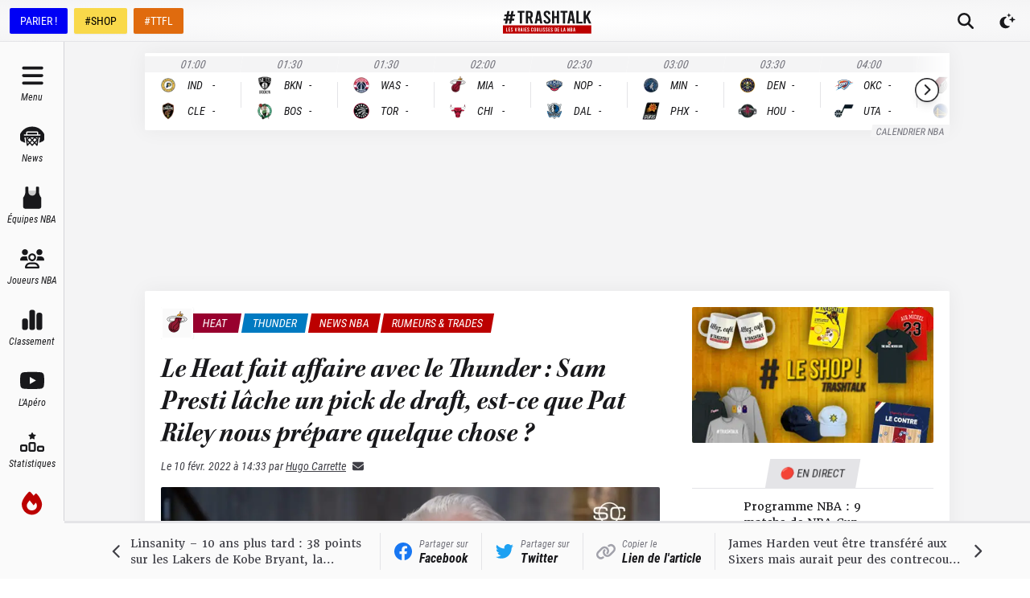

--- FILE ---
content_type: text/html; charset=utf-8
request_url: https://trashtalk.co/2022/02/10/le-heat-fait-affaire-avec-le-thunder-sam-presti-lache-un-pick-de-draft-pat-riley-prepare-quelque-chose/
body_size: 66784
content:
<!DOCTYPE html><html lang="fr"><head><meta charSet="utf-8"/><meta name="viewport" content="width=device-width,initial-scale=1,viewport-fit=cover"/><meta name="apple-mobile-web-app-status-bar-style" content="black-translucent"/><meta name="apple-mobile-web-app-capable" content="yes"/><script>
          var getPlatform = () => {
            if (window.navigator.userAgent.includes('MedianAndroid')) {
              return "android"
            }
            if (window.navigator.userAgent.includes('MedianIOS')) {
              return "ios"
            }
            return "web"
          }
          window._taboola = window._taboola || [];

          var getLoader = () => {
            switch (getPlatform()) {
              case "web":
                return '//cdn.taboola.com/libtrc/trashtalk-/loader.js'
              case "ios":
                return '//cdn.taboola.com/libtrc/trashtalkappios/loader.js'
              case "android":
                return '//cdn.taboola.com/libtrc/trashtalkappandroid/loader.js'
            }
          }

          !function (e, f, u, i) {
          if (!document.getElementById(i)){
          e.async = 1;
          e.src = u;
          e.id = i;
          f.parentNode.insertBefore(e, f);
          }
          }(document.createElement('script'),document.getElementsByTagName('script')[0], getLoader(),'tb_loader_script');
          if(window.performance && typeof window.performance.mark == 'function')
          {window.performance.mark('tbl_ic');}
        </script><meta name="robots" content="index, follow, max-image-preview:large, max-snippet:-1, max-video-preview:-1"/><meta name="description" content="Ce 9 février 2022, le Heat et le Thunder ont procédé à un échange : KZ Okpala est envoyé à OKC contre le second tour de draft 2026 du Thunder."/><link rel="canonical" href="https://trashtalk.co/2022/02/10/le-heat-fait-affaire-avec-le-thunder-sam-presti-lache-un-pick-de-draft-pat-riley-prepare-quelque-chose/"/><meta property="og:locale" content="fr_FR"/><meta property="og:type" content="article"/><meta property="og:title" content="Le Heat fait affaire avec le Thunder : Sam Presti lâche un pick de draft, est-ce que Pat Riley nous prépare quelque chose ?"/><meta property="og:description" content="Ce 9 février 2022, le Heat et le Thunder ont procédé à un échange : KZ Okpala est envoyé à OKC contre le second tour de draft 2026 du Thunder."/><meta property="og:url" content="https://trashtalk.co/2022/02/10/le-heat-fait-affaire-avec-le-thunder-sam-presti-lache-un-pick-de-draft-pat-riley-prepare-quelque-chose/"/><meta property="og:site_name" content="TrashTalk"/><meta property="article:publisher" content="https://www.facebook.com/trashtalk.fr"/><meta property="article:published_time" content="2022-02-10T13:33:42+00:00"/><meta property="article:modified_time" content="2024-08-13T12:53:09+00:00"/><meta property="og:image" content="https://redac.trashtalk.co/wp-content/uploads/2021/10/Pat-Riley-8-octobre-2021.jpg"/><meta property="og:image:width" content="1111"/><meta property="og:image:height" content="615"/><meta property="og:image:type" content="image/jpeg"/><meta name="author" content="Hugo Carrette"/><meta name="twitter:card" content="summary_large_image"/><meta name="twitter:creator" content="@TrashTalk_fr"/><meta name="twitter:site" content="@TrashTalk_fr"/><meta name="twitter:label1" content="Written by"/><meta name="twitter:data1" content="Hugo Carrette"/><meta name="twitter:label2" content="Est. reading time"/><meta name="twitter:data2" content="3 minutes"/><script type="application/ld+json" class="yoast-schema-graph">{"@context":"https://schema.org","@graph":[{"@type":"WebPage","@id":"https://trashtalk.co/2022/02/10/le-heat-fait-affaire-avec-le-thunder-sam-presti-lache-un-pick-de-draft-pat-riley-prepare-quelque-chose/","url":"https://trashtalk.co/2022/02/10/le-heat-fait-affaire-avec-le-thunder-sam-presti-lache-un-pick-de-draft-pat-riley-prepare-quelque-chose/","name":"Le Heat fait affaire avec le Thunder : Sam Presti lâche un pick de draft, est-ce que Pat Riley nous prépare quelque chose ?","isPartOf":{"@id":"https://trashtalk.co/#website"},"primaryImageOfPage":{"@id":"https://trashtalk.co/2022/02/10/le-heat-fait-affaire-avec-le-thunder-sam-presti-lache-un-pick-de-draft-pat-riley-prepare-quelque-chose/#primaryimage"},"image":{"@id":"https://trashtalk.co/2022/02/10/le-heat-fait-affaire-avec-le-thunder-sam-presti-lache-un-pick-de-draft-pat-riley-prepare-quelque-chose/#primaryimage"},"thumbnailUrl":"https://redac.trashtalk.co/wp-content/uploads/2021/10/Pat-Riley-8-octobre-2021.jpg","datePublished":"2022-02-10T13:33:42+00:00","dateModified":"2024-08-13T12:53:09+00:00","author":{"@id":"https://trashtalk.co/#/schema/person/e4f1c7ac858aeed53e4a7a63b4cf5844"},"description":"Ce 9 février 2022, le Heat et le Thunder ont procédé à un échange : KZ Okpala est envoyé à OKC contre le second tour de draft 2026 du Thunder.","breadcrumb":{"@id":"https://trashtalk.co/2022/02/10/le-heat-fait-affaire-avec-le-thunder-sam-presti-lache-un-pick-de-draft-pat-riley-prepare-quelque-chose/#breadcrumb"},"inLanguage":"fr-FR","potentialAction":[{"@type":"ReadAction","target":["https://trashtalk.co/2022/02/10/le-heat-fait-affaire-avec-le-thunder-sam-presti-lache-un-pick-de-draft-pat-riley-prepare-quelque-chose/"]}]},{"@type":"ImageObject","inLanguage":"fr-FR","@id":"https://trashtalk.co/2022/02/10/le-heat-fait-affaire-avec-le-thunder-sam-presti-lache-un-pick-de-draft-pat-riley-prepare-quelque-chose/#primaryimage","url":"https://redac.trashtalk.co/wp-content/uploads/2021/10/Pat-Riley-8-octobre-2021.jpg","contentUrl":"https://redac.trashtalk.co/wp-content/uploads/2021/10/Pat-Riley-8-octobre-2021.jpg","width":1111,"height":615,"caption":"Pat Riley heat 8 octobre 2021"},{"@type":"BreadcrumbList","@id":"https://trashtalk.co/2022/02/10/le-heat-fait-affaire-avec-le-thunder-sam-presti-lache-un-pick-de-draft-pat-riley-prepare-quelque-chose/#breadcrumb","itemListElement":[{"@type":"ListItem","position":1,"name":"Home","item":"https://trashtalk.co/"},{"@type":"ListItem","position":2,"name":"Le Heat fait affaire avec le Thunder : Sam Presti lâche un pick de draft, est-ce que Pat Riley nous prépare quelque chose ?"}]},{"@type":"WebSite","@id":"https://trashtalk.co/#website","url":"https://trashtalk.co/","name":"TrashTalk","description":"Les vraies coulisses de la NBA","potentialAction":[{"@type":"SearchAction","target":{"@type":"EntryPoint","urlTemplate":"https://trashtalk.co/?s={search_term_string}"},"query-input":{"@type":"PropertyValueSpecification","valueRequired":true,"valueName":"search_term_string"}}],"inLanguage":"fr-FR"},{"@type":"Person","@id":"https://trashtalk.co/#/schema/person/e4f1c7ac858aeed53e4a7a63b4cf5844","name":"Hugo Carrette","image":{"@type":"ImageObject","inLanguage":"fr-FR","@id":"https://trashtalk.co/#/schema/person/image/","url":"https://secure.gravatar.com/avatar/421f758b72fcf28053d77fe08447584f6d7953cf5299ad3c64b83df9d6649f4b?s=96&r=g","contentUrl":"https://secure.gravatar.com/avatar/421f758b72fcf28053d77fe08447584f6d7953cf5299ad3c64b83df9d6649f4b?s=96&r=g","caption":"Hugo Carrette"},"sameAs":["http://TrashTalk"],"url":"https://trashtalk.co/author/hugo-carrette/"}]}</script><title>Le Heat fait affaire avec le Thunder : Sam Presti lâche un pick de draft, est-ce que Pat Riley nous prépare quelque chose ?</title><script async="" src="https://api.leclandesbadboys.fr/tt/"></script><link rel="preload" as="image" imageSrcSet="/_next/image/?url=https%3A%2F%2Fredac.trashtalk.co%2Fwp-content%2Fuploads%2F2021%2F10%2FPat-Riley-8-octobre-2021.jpg&amp;w=640&amp;q=75 640w, /_next/image/?url=https%3A%2F%2Fredac.trashtalk.co%2Fwp-content%2Fuploads%2F2021%2F10%2FPat-Riley-8-octobre-2021.jpg&amp;w=750&amp;q=75 750w, /_next/image/?url=https%3A%2F%2Fredac.trashtalk.co%2Fwp-content%2Fuploads%2F2021%2F10%2FPat-Riley-8-octobre-2021.jpg&amp;w=828&amp;q=75 828w, /_next/image/?url=https%3A%2F%2Fredac.trashtalk.co%2Fwp-content%2Fuploads%2F2021%2F10%2FPat-Riley-8-octobre-2021.jpg&amp;w=1080&amp;q=75 1080w, /_next/image/?url=https%3A%2F%2Fredac.trashtalk.co%2Fwp-content%2Fuploads%2F2021%2F10%2FPat-Riley-8-octobre-2021.jpg&amp;w=1200&amp;q=75 1200w, /_next/image/?url=https%3A%2F%2Fredac.trashtalk.co%2Fwp-content%2Fuploads%2F2021%2F10%2FPat-Riley-8-octobre-2021.jpg&amp;w=1920&amp;q=75 1920w, /_next/image/?url=https%3A%2F%2Fredac.trashtalk.co%2Fwp-content%2Fuploads%2F2021%2F10%2FPat-Riley-8-octobre-2021.jpg&amp;w=2048&amp;q=75 2048w, /_next/image/?url=https%3A%2F%2Fredac.trashtalk.co%2Fwp-content%2Fuploads%2F2021%2F10%2FPat-Riley-8-octobre-2021.jpg&amp;w=3840&amp;q=75 3840w" imageSizes="100vw" fetchpriority="high"/><meta name="next-head-count" content="33"/><link rel="apple-touch-icon" sizes="180x180" href="/apple-touch-icon.png"/><link rel="icon" type="image/png" sizes="32x32" href="/favicon-32x32.png"/><link rel="icon" type="image/png" sizes="16x16" href="/favicon-16x16.png"/><link rel="manifest" href="/site.webmanifest"/><link rel="mask-icon" href="/safari-pinned-tab.svg" color="#18181b"/><meta name="msapplication-TileColor" content="#18181b"/><meta name="theme-color" content="#18181b"/><link rel="alternate" type="application/rss+xml" title="TrashTalk News" href="https://trashtalk.co/feed/"/><script type="text/javascript" src="https://choices.consentframework.com/js/pa/22595/c/3fPrp/stub"></script><script type="text/javascript" src="https://choices.consentframework.com/js/pa/22595/c/3fPrp/cmp" async=""></script><link rel="preconnect" href="https://use.typekit.net" crossorigin /><link rel="preload" href="/_next/static/css/0a59658a5dce1069.css" as="style"/><link rel="stylesheet" href="/_next/static/css/0a59658a5dce1069.css" data-n-g=""/><link rel="preload" href="/_next/static/css/afd0a0d37dbfc1e7.css" as="style"/><link rel="stylesheet" href="/_next/static/css/afd0a0d37dbfc1e7.css" data-n-p=""/><noscript data-n-css=""></noscript><script defer="" nomodule="" src="/_next/static/chunks/polyfills-c67a75d1b6f99dc8.js"></script><script src="/_next/static/chunks/webpack-192229ee5f2d45fd.js" defer=""></script><script src="/_next/static/chunks/framework-3671d8951bf44e4e.js" defer=""></script><script src="/_next/static/chunks/main-32d57c40dfa8df52.js" defer=""></script><script src="/_next/static/chunks/pages/_app-97d741d7782a7a0c.js" defer=""></script><script src="/_next/static/chunks/1bfc9850-ecd3ce87c7555e18.js" defer=""></script><script src="/_next/static/chunks/1160-7942669cad8fd671.js" defer=""></script><script src="/_next/static/chunks/8015-5eec97cc12e276ce.js" defer=""></script><script src="/_next/static/chunks/7497-78857b205c72f5f5.js" defer=""></script><script src="/_next/static/chunks/9904-78cd952b822f1d40.js" defer=""></script><script src="/_next/static/chunks/2751-aa8d402ff760bdc6.js" defer=""></script><script src="/_next/static/chunks/9676-a7d5f8dc9fdf129f.js" defer=""></script><script src="/_next/static/chunks/7988-08d5d598db2344bc.js" defer=""></script><script src="/_next/static/chunks/pages/%5Byear%5D/%5Bmonth%5D/%5Bday%5D/%5BpostSlug%5D-7175049f0f223f81.js" defer=""></script><script src="/_next/static/GoBL25Cb1jz9Oyuv0Y2In/_buildManifest.js" defer=""></script><script src="/_next/static/GoBL25Cb1jz9Oyuv0Y2In/_ssgManifest.js" defer=""></script><style data-href="https://use.typekit.net/igc5sgp.css">@import url("https://p.typekit.net/p.css?s=1&k=igc5sgp&ht=tk&f=15759.15760.15761.22737.22738.22740.18047.26837.26838.26839.26840.26841.26842&a=131341991&app=typekit&e=css");@font-face{font-family:"merriweather";src:url("https://use.typekit.net/af/6f8ff4/00000000000000007735a0e6/30/l?primer=2a7e8ded45b9c85ef8bf3a81ec5161f2a5e3188664ed213562009bfd13ab1ecb&fvd=n7&v=3") format("woff2"),url("https://use.typekit.net/af/6f8ff4/00000000000000007735a0e6/30/d?primer=2a7e8ded45b9c85ef8bf3a81ec5161f2a5e3188664ed213562009bfd13ab1ecb&fvd=n7&v=3") format("woff"),url("https://use.typekit.net/af/6f8ff4/00000000000000007735a0e6/30/a?primer=2a7e8ded45b9c85ef8bf3a81ec5161f2a5e3188664ed213562009bfd13ab1ecb&fvd=n7&v=3") format("opentype");font-display:swap;font-style:normal;font-weight:700;font-stretch:normal}@font-face{font-family:"merriweather";src:url("https://use.typekit.net/af/51b3f1/00000000000000007735a0ea/30/l?primer=2a7e8ded45b9c85ef8bf3a81ec5161f2a5e3188664ed213562009bfd13ab1ecb&fvd=n4&v=3") format("woff2"),url("https://use.typekit.net/af/51b3f1/00000000000000007735a0ea/30/d?primer=2a7e8ded45b9c85ef8bf3a81ec5161f2a5e3188664ed213562009bfd13ab1ecb&fvd=n4&v=3") format("woff"),url("https://use.typekit.net/af/51b3f1/00000000000000007735a0ea/30/a?primer=2a7e8ded45b9c85ef8bf3a81ec5161f2a5e3188664ed213562009bfd13ab1ecb&fvd=n4&v=3") format("opentype");font-display:swap;font-style:normal;font-weight:400;font-stretch:normal}@font-face{font-family:"merriweather";src:url("https://use.typekit.net/af/58214a/00000000000000007735a0ef/30/l?primer=2a7e8ded45b9c85ef8bf3a81ec5161f2a5e3188664ed213562009bfd13ab1ecb&fvd=n3&v=3") format("woff2"),url("https://use.typekit.net/af/58214a/00000000000000007735a0ef/30/d?primer=2a7e8ded45b9c85ef8bf3a81ec5161f2a5e3188664ed213562009bfd13ab1ecb&fvd=n3&v=3") format("woff"),url("https://use.typekit.net/af/58214a/00000000000000007735a0ef/30/a?primer=2a7e8ded45b9c85ef8bf3a81ec5161f2a5e3188664ed213562009bfd13ab1ecb&fvd=n3&v=3") format("opentype");font-display:swap;font-style:normal;font-weight:300;font-stretch:normal}@font-face{font-family:"merriweather";src:url("https://use.typekit.net/af/3c9d92/00000000000000007735a0f5/30/l?primer=2a7e8ded45b9c85ef8bf3a81ec5161f2a5e3188664ed213562009bfd13ab1ecb&fvd=i4&v=3") format("woff2"),url("https://use.typekit.net/af/3c9d92/00000000000000007735a0f5/30/d?primer=2a7e8ded45b9c85ef8bf3a81ec5161f2a5e3188664ed213562009bfd13ab1ecb&fvd=i4&v=3") format("woff"),url("https://use.typekit.net/af/3c9d92/00000000000000007735a0f5/30/a?primer=2a7e8ded45b9c85ef8bf3a81ec5161f2a5e3188664ed213562009bfd13ab1ecb&fvd=i4&v=3") format("opentype");font-display:swap;font-style:italic;font-weight:400;font-stretch:normal}@font-face{font-family:"merriweather";src:url("https://use.typekit.net/af/cd7337/00000000000000007735a0f9/30/l?primer=2a7e8ded45b9c85ef8bf3a81ec5161f2a5e3188664ed213562009bfd13ab1ecb&fvd=i3&v=3") format("woff2"),url("https://use.typekit.net/af/cd7337/00000000000000007735a0f9/30/d?primer=2a7e8ded45b9c85ef8bf3a81ec5161f2a5e3188664ed213562009bfd13ab1ecb&fvd=i3&v=3") format("woff"),url("https://use.typekit.net/af/cd7337/00000000000000007735a0f9/30/a?primer=2a7e8ded45b9c85ef8bf3a81ec5161f2a5e3188664ed213562009bfd13ab1ecb&fvd=i3&v=3") format("opentype");font-display:swap;font-style:italic;font-weight:300;font-stretch:normal}@font-face{font-family:"merriweather";src:url("https://use.typekit.net/af/b8efd9/00000000000000007735a101/30/l?primer=2a7e8ded45b9c85ef8bf3a81ec5161f2a5e3188664ed213562009bfd13ab1ecb&fvd=i7&v=3") format("woff2"),url("https://use.typekit.net/af/b8efd9/00000000000000007735a101/30/d?primer=2a7e8ded45b9c85ef8bf3a81ec5161f2a5e3188664ed213562009bfd13ab1ecb&fvd=i7&v=3") format("woff"),url("https://use.typekit.net/af/b8efd9/00000000000000007735a101/30/a?primer=2a7e8ded45b9c85ef8bf3a81ec5161f2a5e3188664ed213562009bfd13ab1ecb&fvd=i7&v=3") format("opentype");font-display:swap;font-style:italic;font-weight:700;font-stretch:normal}@font-face{font-family:"kepler-std-semicondensed-sub";src:url("https://use.typekit.net/af/b326d1/000000000000000000012f9d/27/l?primer=2a7e8ded45b9c85ef8bf3a81ec5161f2a5e3188664ed213562009bfd13ab1ecb&fvd=i7&v=3") format("woff2"),url("https://use.typekit.net/af/b326d1/000000000000000000012f9d/27/d?primer=2a7e8ded45b9c85ef8bf3a81ec5161f2a5e3188664ed213562009bfd13ab1ecb&fvd=i7&v=3") format("woff"),url("https://use.typekit.net/af/b326d1/000000000000000000012f9d/27/a?primer=2a7e8ded45b9c85ef8bf3a81ec5161f2a5e3188664ed213562009bfd13ab1ecb&fvd=i7&v=3") format("opentype");font-display:swap;font-style:italic;font-weight:700;font-stretch:normal}@font-face{font-family:"roboto-condensed";src:url("https://use.typekit.net/af/fa4f64/00000000000000007735a087/30/l?primer=2a7e8ded45b9c85ef8bf3a81ec5161f2a5e3188664ed213562009bfd13ab1ecb&fvd=i3&v=3") format("woff2"),url("https://use.typekit.net/af/fa4f64/00000000000000007735a087/30/d?primer=2a7e8ded45b9c85ef8bf3a81ec5161f2a5e3188664ed213562009bfd13ab1ecb&fvd=i3&v=3") format("woff"),url("https://use.typekit.net/af/fa4f64/00000000000000007735a087/30/a?primer=2a7e8ded45b9c85ef8bf3a81ec5161f2a5e3188664ed213562009bfd13ab1ecb&fvd=i3&v=3") format("opentype");font-display:swap;font-style:italic;font-weight:300;font-stretch:normal}@font-face{font-family:"roboto-condensed";src:url("https://use.typekit.net/af/65ad6b/00000000000000007735a09c/30/l?primer=2a7e8ded45b9c85ef8bf3a81ec5161f2a5e3188664ed213562009bfd13ab1ecb&fvd=n3&v=3") format("woff2"),url("https://use.typekit.net/af/65ad6b/00000000000000007735a09c/30/d?primer=2a7e8ded45b9c85ef8bf3a81ec5161f2a5e3188664ed213562009bfd13ab1ecb&fvd=n3&v=3") format("woff"),url("https://use.typekit.net/af/65ad6b/00000000000000007735a09c/30/a?primer=2a7e8ded45b9c85ef8bf3a81ec5161f2a5e3188664ed213562009bfd13ab1ecb&fvd=n3&v=3") format("opentype");font-display:swap;font-style:normal;font-weight:300;font-stretch:normal}@font-face{font-family:"roboto-condensed";src:url("https://use.typekit.net/af/2876c8/00000000000000007735a08c/30/l?primer=2a7e8ded45b9c85ef8bf3a81ec5161f2a5e3188664ed213562009bfd13ab1ecb&fvd=i4&v=3") format("woff2"),url("https://use.typekit.net/af/2876c8/00000000000000007735a08c/30/d?primer=2a7e8ded45b9c85ef8bf3a81ec5161f2a5e3188664ed213562009bfd13ab1ecb&fvd=i4&v=3") format("woff"),url("https://use.typekit.net/af/2876c8/00000000000000007735a08c/30/a?primer=2a7e8ded45b9c85ef8bf3a81ec5161f2a5e3188664ed213562009bfd13ab1ecb&fvd=i4&v=3") format("opentype");font-display:swap;font-style:italic;font-weight:400;font-stretch:normal}@font-face{font-family:"roboto-condensed";src:url("https://use.typekit.net/af/ea559d/00000000000000007735a08d/30/l?primer=2a7e8ded45b9c85ef8bf3a81ec5161f2a5e3188664ed213562009bfd13ab1ecb&fvd=n4&v=3") format("woff2"),url("https://use.typekit.net/af/ea559d/00000000000000007735a08d/30/d?primer=2a7e8ded45b9c85ef8bf3a81ec5161f2a5e3188664ed213562009bfd13ab1ecb&fvd=n4&v=3") format("woff"),url("https://use.typekit.net/af/ea559d/00000000000000007735a08d/30/a?primer=2a7e8ded45b9c85ef8bf3a81ec5161f2a5e3188664ed213562009bfd13ab1ecb&fvd=n4&v=3") format("opentype");font-display:swap;font-style:normal;font-weight:400;font-stretch:normal}@font-face{font-family:"roboto-condensed";src:url("https://use.typekit.net/af/3eafcb/00000000000000007735a092/30/l?primer=2a7e8ded45b9c85ef8bf3a81ec5161f2a5e3188664ed213562009bfd13ab1ecb&fvd=i7&v=3") format("woff2"),url("https://use.typekit.net/af/3eafcb/00000000000000007735a092/30/d?primer=2a7e8ded45b9c85ef8bf3a81ec5161f2a5e3188664ed213562009bfd13ab1ecb&fvd=i7&v=3") format("woff"),url("https://use.typekit.net/af/3eafcb/00000000000000007735a092/30/a?primer=2a7e8ded45b9c85ef8bf3a81ec5161f2a5e3188664ed213562009bfd13ab1ecb&fvd=i7&v=3") format("opentype");font-display:swap;font-style:italic;font-weight:700;font-stretch:normal}@font-face{font-family:"roboto-condensed";src:url("https://use.typekit.net/af/386c0d/00000000000000007735a09d/30/l?primer=2a7e8ded45b9c85ef8bf3a81ec5161f2a5e3188664ed213562009bfd13ab1ecb&fvd=n7&v=3") format("woff2"),url("https://use.typekit.net/af/386c0d/00000000000000007735a09d/30/d?primer=2a7e8ded45b9c85ef8bf3a81ec5161f2a5e3188664ed213562009bfd13ab1ecb&fvd=n7&v=3") format("woff"),url("https://use.typekit.net/af/386c0d/00000000000000007735a09d/30/a?primer=2a7e8ded45b9c85ef8bf3a81ec5161f2a5e3188664ed213562009bfd13ab1ecb&fvd=n7&v=3") format("opentype");font-display:swap;font-style:normal;font-weight:700;font-stretch:normal}.tk-merriweather{font-family:"merriweather",serif}.tk-kepler-std-semicondensed-sub{font-family:"kepler-std-semicondensed-sub",serif}.tk-roboto-condensed{font-family:"roboto-condensed",sans-serif}</style></head><body><div id="__next"> <script>!function(){try{var d=document.documentElement,c=d.classList;c.remove('light','dark');var e=localStorage.getItem('theme');if('system'===e||(!e&&true)){var t='(prefers-color-scheme: dark)',m=window.matchMedia(t);if(m.media!==t||m.matches){d.style.colorScheme = 'dark';c.add('dark')}else{d.style.colorScheme = 'light';c.add('light')}}else if(e){c.add(e|| '')}if(e==='light'||e==='dark')d.style.colorScheme=e}catch(e){}}()</script><style>
    #nprogress {
      pointer-events: none;
    }
    #nprogress .bar {
      background: #000;
      position: fixed;
      z-index: 9999;
      top: 0;
      left: 0;
      width: 100%;
      height: 3px;
    }
    #nprogress .peg {
      display: block;
      position: absolute;
      right: 0px;
      width: 100px;
      height: 100%;
      box-shadow: 0 0 10px #000, 0 0 5px #000;
      opacity: 1;
      -webkit-transform: rotate(3deg) translate(0px, -4px);
      -ms-transform: rotate(3deg) translate(0px, -4px);
      transform: rotate(3deg) translate(0px, -4px);
    }
    #nprogress .spinner {
      display: block;
      position: fixed;
      z-index: 1031;
      top: 15px;
      right: 15px;
    }
    #nprogress .spinner-icon {
      width: 18px;
      height: 18px;
      box-sizing: border-box;
      border: solid 2px transparent;
      border-top-color: #000;
      border-left-color: #000;
      border-radius: 50%;
      -webkit-animation: nprogresss-spinner 400ms linear infinite;
      animation: nprogress-spinner 400ms linear infinite;
    }
    .nprogress-custom-parent {
      overflow: hidden;
      position: relative;
    }
    .nprogress-custom-parent #nprogress .spinner,
    .nprogress-custom-parent #nprogress .bar {
      position: absolute;
    }
    @-webkit-keyframes nprogress-spinner {
      0% {
        -webkit-transform: rotate(0deg);
      }
      100% {
        -webkit-transform: rotate(360deg);
      }
    }
    @keyframes nprogress-spinner {
      0% {
        transform: rotate(0deg);
      }
      100% {
        transform: rotate(360deg);
      }
    }
  </style><div class="flex min-h-screen flex-col"><div class="fixed left-0 right-0 top-0 z-50 h-0 bg-gray-900 pt-safe"></div><div id="top-bar" class="fixed left-0 right-0 z-40 flex h-[var(--topbar-height)] flex-col bg-white transition-transform duration-700 pt-safe dark:bg-gray-900 md:translate-y-0"><div class="mt-[3px] flex flex-1 items-center border-b border-b-gray-200 bg-gradient-radial from-white to-gray-100 px-1 dark:border-b-gray-700  dark:from-gray-900 dark:to-gray-800 md:mt-0"><div class="hidden space-x-2 px-2 md:flex"><a href="https://ad.doubleclick.net/ddm/trackclk/N30402.3066545TRASHTALK/B25186984.349022542;dc_trk_aid=540423061;dc_trk_cid=180228252;dc_lat=;dc_rdid=;tag_for_child_directed_treatment=;tfua=;ltd=" target="_blank" rel="noreferrer nofollow" class="inline-flex h-8 items-center rounded-sm border border-transparent bg-[#0000F5] px-3 font-sans text-sm font-medium leading-4 text-white shadow-sm focus-visible:outline-none focus-visible:ring-2 focus-visible:ring-gray-900 focus-visible:ring-offset-2">PARIER !</a><a href="https://www.trashtalk.shop/?utm_source=TrashTalk&amp;utm_medium=bouton-desktop" target="_blank" rel="noreferrer" class="inline-flex h-8 items-center rounded-sm border border-transparent bg-[#F9D94A] px-3 font-sans text-sm font-medium leading-4 text-black shadow-sm focus-visible:outline-none focus-visible:ring-2 focus-visible:ring-gray-900 focus-visible:ring-offset-2">#SHOP</a><a href="https://fantasy.trashtalk.co/login/?utm_source=TrashTalk&amp;utm_medium=bouton-desktop" target="_blank" rel="noreferrer" class="inline-flex h-8 items-center rounded-sm border border-transparent bg-[#E06B0E] px-3 font-sans text-sm font-medium leading-4 text-white shadow-sm focus-visible:outline-none focus-visible:ring-2 focus-visible:ring-gray-900 focus-visible:ring-offset-2">#TTFL</a></div><div class="absolute bottom-0.5 left-1/2 flex flex-1 -translate-x-1/2 items-center justify-center md:pl-[var(--navbar-desktop-width)]"><a class="rounded-sm px-4 py-2 outline-none ring-gray-500 transition focus-visible:ring-1" href="/"><svg fill="none" viewBox="0 0 656 176" class="w-[6.875rem]"><title>TrashTalk Actu NBA &amp; Basket au quotidien</title><path d="M108.138 17.037h17.74v81.87h16.375v-81.87h17.739V3.392h-51.854v13.645zm109.992 31.51c1.952-3.346 2.927-7.192 2.927-11.537V26.179c0-6.911-2.312-12.437-6.935-16.579-4.624-4.141-10.841-6.21-18.651-6.208h-25.586v95.514h16.375V59.677h8.468l11.858 39.23h16.934l-13.703-42.488a20.424 20.424 0 008.313-7.873zm-13.448-11.68c0 2.808-.87 4.98-2.609 6.518-1.74 1.537-4.197 2.306-7.369 2.306h-8.444V17.037h8.444c3.172 0 5.629.77 7.369 2.31 1.739 1.539 2.609 3.716 2.609 6.532v10.987zm48.344-33.475l-17.815 95.514h16.28l3.534-21.15h17.508l3.534 21.15h16.587L274.839 3.392h-21.813zm4.155 60.379l6.598-39.94 6.598 39.93-13.196.01zm75.574-18.326c-5.849-5.198-9.801-9.187-11.855-11.966-2.053-2.78-3.077-5.675-3.07-8.689 0-3.008.77-5.288 2.31-6.84 1.539-1.55 3.743-2.319 6.611-2.305 2.873 0 5.08.957 6.622 2.872 1.542 1.915 2.312 4.69 2.309 8.327v2.841l15.693-1.5v-2.521c0-7.205-2.207-12.95-6.622-17.234-4.414-4.284-10.469-6.428-18.166-6.43-7.7 0-13.757 2.12-18.169 6.362-4.412 4.241-6.619 9.966-6.622 17.175a26.165 26.165 0 004.391 14.635c2.925 4.468 8.39 10.076 16.395 16.824 5.952 5.003 9.932 8.924 11.94 11.762 2.009 2.838 3.009 5.802 3.002 8.893 0 2.824-.949 5.058-2.848 6.7-1.899 1.641-4.44 2.462-7.621 2.462-3.287 0-5.853-1.002-7.7-3.008-1.847-2.006-2.772-4.745-2.777-8.218V71.93l-15.693 1.505v3.472c0 4.56 1.103 8.618 3.31 12.175a22.593 22.593 0 009.313 8.34c4.003 2.006 8.571 3.009 13.704 3.009 5.133 0 9.701-1.003 13.703-3.009a22.601 22.601 0 009.314-8.343c2.206-3.56 3.309-7.618 3.309-12.175.03-5.1-1.5-10.088-4.387-14.293-2.92-4.328-8.386-10.05-16.396-17.166zm67.404-1.8h-19.445V3.391h-16.375v95.514h16.375V57.29h19.445v41.617h16.375V3.392h-16.375v40.252zm78.805-40.253h-51.855v13.645h17.74v81.87h16.375v-81.87h17.74V3.392zm16.122 0l-17.818 95.514h16.283l3.534-21.15h17.508l3.534 21.15h16.587L516.899 3.392h-21.813zm4.155 60.379l6.598-39.912 6.594 39.929-13.192-.017zm61.598-60.38h-16.375v95.515h45.372V85.261h-28.997V3.391zm69.44 40.526l23.01-40.525h-17.603l-21.629 38.751V3.392h-16.375v95.514h16.375v-28.79l6.178-10.507 17.15 39.297h17.61l-24.716-54.989zM88.795 43.911l2.07-13.986H74.437L79.042 4H62.99L57.99 29.925H44.05L48.915 4h-16.31l-4.472 25.925H11.951l-2.59 13.986h15.724L22.05 62.673l-16.505-.13-2.098 13.775 15.597.263-4.192 22.933h16.334l3.954-23.196h14.369l-4.483 23.196h16.211l4.227-22.855h16.907l2.334-13.986H68.186l3.702-18.762h16.907zM52.531 62.673H37.586l3.834-18.762h14.4L52.53 62.673z" fill="currentColor"></path><path d="M655 113H0v62.084h655V113z" class="fill-brand-700"></path><path d="M23.11 130.029h4.489v25.414h8.006v4.236H23.11v-29.65zM41.07 130.029h12.75v4.237h-8.26v8.248h6.567v4.23H45.56v8.681h8.26v4.237H41.07v-29.633zM62.037 159.161a6.535 6.535 0 01-2.562-2.586 7.676 7.676 0 01-.91-3.769v-1.058l4.318-.467v1.102c-.05.91.22 1.809.765 2.541a2.591 2.591 0 002.118.931 2.868 2.868 0 002.095-.76 2.755 2.755 0 00.784-2.078 5.119 5.119 0 00-.825-2.753c-.55-.873-1.645-2.087-3.282-3.643-2.204-2.088-3.708-3.824-4.513-5.209a8.84 8.84 0 01-1.205-4.533c0-2.227.606-3.998 1.819-5.315 1.212-1.317 2.879-1.973 5-1.968 2.116 0 3.782.663 4.999 1.988 1.216 1.326 1.824 3.106 1.821 5.339v.761l-4.322.467v-.846c0-1.137-.212-1.999-.635-2.586a2.102 2.102 0 00-1.821-.887 2.302 2.302 0 00-1.822.72c-.423.478-.634 1.183-.634 2.115.007.962.302 1.899.846 2.692.566.859 1.653 2.094 3.26 3.704 2.205 2.204 3.71 3.977 4.514 5.318a8.426 8.426 0 011.204 4.435 7.709 7.709 0 01-.907 3.769 6.558 6.558 0 01-2.548 2.576 8.103 8.103 0 01-7.54 0h-.017zM103.708 130.029l-4.912 29.65h-6.004l-4.916-29.65h4.575l3.387 23.295 3.391-23.295h4.479zM121.509 159.669l-3.261-12.243h-2.33v12.243h-4.49v-29.64h7.031c2.145 0 3.851.642 5.118 1.927 1.266 1.285 1.902 3.001 1.907 5.148v3.261a7.779 7.779 0 01-.805 3.599 6.019 6.019 0 01-2.286 2.456l3.752 13.259-4.636-.01zm-5.591-16.476h2.33a2.504 2.504 0 002.753-2.756v-3.429a2.5 2.5 0 00-.72-2.033 2.5 2.5 0 00-2.033-.72h-2.33v8.938zM140.402 153.102h-4.831l-.972 6.567h-4.493l4.916-29.64h6.014l4.913 29.65h-4.575l-.972-6.577zm-.594-4.311l-1.821-12.414-1.822 12.414h3.643zM151.414 130.029h4.49v29.65h-4.49v-29.65zM162.808 130.029h12.749v4.237h-8.259v8.248h6.567v4.23h-6.567v8.681h8.259v4.237h-12.749v-29.633zM183.775 159.161a6.536 6.536 0 01-2.562-2.586 7.68 7.68 0 01-.911-3.769v-1.058l4.319-.467v1.102a3.9 3.9 0 00.764 2.541 2.595 2.595 0 002.119.931 2.869 2.869 0 002.095-.76 2.764 2.764 0 00.784-2.078 5.119 5.119 0 00-.825-2.753c-.551-.873-1.645-2.087-3.282-3.643-2.204-2.088-3.708-3.824-4.514-5.209a8.845 8.845 0 01-1.207-4.533c0-2.227.607-3.998 1.822-5.315 1.214-1.317 2.881-1.973 5.001-1.968 2.115 0 3.781.663 4.998 1.988 1.216 1.326 1.824 3.106 1.821 5.339v.761l-4.322.467v-.846c0-1.137-.212-1.999-.635-2.586a2.104 2.104 0 00-1.821-.887 2.302 2.302 0 00-1.822.72c-.423.478-.635 1.183-.635 2.115.008.962.303 1.899.846 2.692.567.859 1.654 2.094 3.262 3.704 2.204 2.204 3.708 3.977 4.513 5.318a8.455 8.455 0 011.204 4.435 7.673 7.673 0 01-.91 3.769 6.536 6.536 0 01-2.562 2.586 8.095 8.095 0 01-7.54 0v-.01zM211.476 158.144c-1.296-1.298-1.945-2.993-1.948-5.083v-16.435c0-2.09.65-3.784 1.948-5.083 1.299-1.298 2.993-1.947 5.083-1.947 2.09 0 3.785.649 5.083 1.947 1.299 1.299 1.949 2.993 1.952 5.083v3.473h-4.408v-3.473a2.836 2.836 0 00-.72-2.047 2.666 2.666 0 00-3.728 0 2.85 2.85 0 00-.72 2.047v16.435a2.85 2.85 0 00.72 2.047 2.663 2.663 0 003.728 0c.502-.56.761-1.296.72-2.047v-4.236h4.408v4.236c0 2.088-.651 3.782-1.952 5.083-1.3 1.301-2.995 1.95-5.083 1.948-2.087 0-3.782-.649-5.083-1.948zM231.471 158.12c-1.328-1.31-1.992-3.039-1.992-5.188v-16.18c0-2.144.664-3.874 1.992-5.188 1.328-1.315 3.064-1.971 5.209-1.968 2.147 0 3.885.656 5.213 1.968 1.328 1.312 1.991 3.042 1.989 5.188v16.18c0 2.149-.663 3.878-1.989 5.188-1.326 1.31-3.064 1.967-5.213 1.972-2.145 0-3.881-.657-5.209-1.972zm7.201-3.025c.513-.6.772-1.376.72-2.163v-16.18a3.016 3.016 0 00-.72-2.159 2.983 2.983 0 00-3.981 0 3.02 3.02 0 00-.72 2.159v16.18a3.027 3.027 0 00.72 2.163 2.99 2.99 0 003.981 0zM252.185 158.165c-1.301-1.287-1.951-2.961-1.951-5.022v-23.114h4.493v23.125a2.723 2.723 0 00.699 1.992 2.61 2.61 0 003.599 0 2.73 2.73 0 00.7-1.992v-23.125h4.404v23.125c0 2.065-.636 3.738-1.907 5.021-1.272 1.283-2.938 1.922-4.998 1.917-2.061 0-3.74-.642-5.039-1.927zM270.87 130.029h4.489v25.414h8.007v4.236H270.87v-29.65zM286.832 130.029h4.507v29.65h-4.507v-29.65zM300.682 159.161a6.555 6.555 0 01-2.562-2.586 7.679 7.679 0 01-.91-3.769v-1.058l4.322-.467v1.102c-.052.91.217 1.809.761 2.541a2.584 2.584 0 002.118.931 2.876 2.876 0 002.098-.76 2.763 2.763 0 00.781-2.078 5.08 5.08 0 00-.825-2.753c-.55-.873-1.644-2.087-3.282-3.643-2.204-2.088-3.707-3.824-4.51-5.209a8.848 8.848 0 01-1.194-4.533c0-2.227.607-3.998 1.822-5.315 1.214-1.317 2.881-1.973 5.001-1.968 2.117 0 3.783.663 4.998 1.988 1.214 1.326 1.822 3.106 1.822 5.339v.761l-4.323.467v-.846c0-1.137-.211-1.999-.634-2.586a2.1 2.1 0 00-1.822-.887 2.31 2.31 0 00-1.822.72c-.423.478-.634 1.183-.634 2.115.009.961.304 1.898.846 2.692.566.859 1.653 2.094 3.261 3.704 2.204 2.204 3.708 3.977 4.513 5.318a8.426 8.426 0 011.208 4.435 7.671 7.671 0 01-.931 3.759 6.555 6.555 0 01-2.562 2.586 8.112 8.112 0 01-7.543 0h.003zM319.957 159.161a6.517 6.517 0 01-2.562-2.586 7.653 7.653 0 01-.911-3.769v-1.058l4.319-.467v1.102a3.9 3.9 0 00.764 2.541 2.589 2.589 0 002.116.931 2.873 2.873 0 002.098-.76 2.764 2.764 0 00.784-2.078 5.119 5.119 0 00-.825-2.753c-.553-.873-1.648-2.087-3.286-3.643-2.201-2.088-3.704-3.824-4.51-5.209a8.845 8.845 0 01-1.207-4.533c0-2.227.607-3.998 1.822-5.315 1.214-1.317 2.88-1.973 4.997-1.968 2.118 0 3.784.663 4.998 1.988 1.215 1.326 1.822 3.106 1.822 5.339v.761l-4.319.467v-.846c0-1.137-.212-1.999-.635-2.586a2.097 2.097 0 00-1.821-.887 2.302 2.302 0 00-1.822.72c-.423.478-.638 1.184-.638 2.115.009.962.305 1.899.849 2.692.564.859 1.652 2.094 3.262 3.704 2.204 2.204 3.707 3.977 4.51 5.318a8.434 8.434 0 011.207 4.435 7.673 7.673 0 01-.91 3.769 6.542 6.542 0 01-2.559 2.576 8.102 8.102 0 01-7.539 0h-.004zM336.772 130.029h12.749v4.237h-8.259v8.248h6.567v4.23h-6.567v8.681h8.259v4.237h-12.749v-29.633zM357.739 159.161a6.536 6.536 0 01-2.562-2.586 7.68 7.68 0 01-.911-3.769v-1.058l4.323-.467v1.102c-.052.91.217 1.809.76 2.541a2.595 2.595 0 002.119.931 2.89 2.89 0 002.098-.76 2.763 2.763 0 00.781-2.078 5.08 5.08 0 00-.825-2.753c-.549-.873-1.642-2.087-3.282-3.643-2.204-2.088-3.707-3.824-4.51-5.209a8.837 8.837 0 01-1.208-4.533c0-2.227.606-3.998 1.818-5.315 1.213-1.317 2.88-1.973 5.002-1.968 2.119 0 3.785.663 4.997 1.988 1.213 1.326 1.82 3.106 1.822 5.339v.761l-4.322.467v-.846c0-1.137-.212-1.999-.635-2.586a2.104 2.104 0 00-1.821-.887 2.302 2.302 0 00-1.822.72c-.423.478-.635 1.183-.635 2.115.01.961.304 1.898.846 2.692.567.859 1.654 2.094 3.262 3.704 2.204 2.204 3.708 3.977 4.513 5.318a8.426 8.426 0 011.208 4.435 7.674 7.674 0 01-.911 3.769 6.54 6.54 0 01-2.566 2.586 8.088 8.088 0 01-7.539 0v-.01zM384.171 130.029h7.031c2.145 0 3.851.642 5.117 1.927 1.267 1.285 1.902 3.001 1.904 5.148v15.5c0 2.147-.635 3.863-1.904 5.148-1.269 1.285-2.974 1.927-5.117 1.927h-7.031v-29.65zm6.823 25.414a2.514 2.514 0 002.033-.72 2.495 2.495 0 00.72-2.033v-15.682a2.5 2.5 0 00-.72-2.033 2.5 2.5 0 00-2.033-.72h-2.33v21.177l2.33.011zM404.715 130.029h12.749v4.237h-8.26v8.248h6.567v4.23h-6.567v8.681h8.26v4.237h-12.749v-29.633zM431.147 130.029h4.496v25.414h8.007v4.236h-12.496l-.007-29.65zM458.384 153.102h-4.831l-.972 6.567h-4.489l4.912-29.65h6.015l4.912 29.65h-4.575l-.972-6.567zm-.594-4.311l-1.821-12.414-1.822 12.414h3.643zM478.164 130.029h4.956l5.718 19.908v-19.908h4.408v29.65H488.5l-5.929-18.976v18.976h-4.407v-29.65zM513.81 146.58a7.032 7.032 0 01.866 3.599v2.415c0 2.147-.635 3.863-1.907 5.148-1.271 1.285-2.977 1.927-5.117 1.927h-7.505v-29.64h7.116c2.145 0 3.851.642 5.118 1.927 1.266 1.285 1.901 3.001 1.903 5.148v1.566c0 2.653-1.002 4.546-3.005 5.676a5.51 5.51 0 012.531 2.234zm-9.173-12.325v8.054h1.992c1.071 0 1.867-.261 2.388-.784.521-.523.781-1.319.781-2.388v-2.119a2.5 2.5 0 00-.72-2.033 2.5 2.5 0 00-2.033-.719l-2.408-.011zm5.55 15.46c0-1.073-.262-1.869-.785-2.388-.523-.518-1.319-.779-2.388-.781h-2.388v8.893h2.798c.371.039.746-.005 1.098-.129a2.499 2.499 0 001.655-2.624l.01-2.971zM530.857 153.102h-4.81l-.976 6.567h-4.489l4.912-29.65h6.011l4.913 29.65h-4.572l-.989-6.567zm-.59-4.311l-1.832-12.421-1.812 12.421h3.644z" class="fill-white"></path></svg></a></div><div class="flex flex-1 justify-between space-x-1"><a aria-label="Rechercher" class="flex h-12 w-12 items-center justify-center rounded-sm text-xl outline-none ring-gray-500 transition hover:bg-black/10 focus-visible:ring-1 md:ml-auto" href="/search/"><span class="relative inline-block w-[1em] flex-none before:opacity-0 before:content-[&#x27;.&#x27;]"><svg xmlns="http://www.w3.org/2000/svg" width="1em" height="1em" fill="currentColor" viewBox="0 0 24 24" class="absolute left-1/2 top-1/2 h-[1em] w-[1em] -translate-x-1/2 -translate-y-1/2"><g clip-path="url(#icon-search_svg__a)"><path fill="currentColor" d="M19.5 9.75c0 2.152-.698 4.14-1.875 5.752l5.934 5.939a1.502 1.502 0 0 1-2.123 2.123l-5.934-5.939A9.695 9.695 0 0 1 9.75 19.5 9.749 9.749 0 0 1 0 9.75 9.749 9.749 0 0 1 9.75 0a9.749 9.749 0 0 1 9.75 9.75ZM9.75 16.5a6.752 6.752 0 0 0 6.75-6.75A6.752 6.752 0 0 0 9.75 3 6.752 6.752 0 0 0 3 9.75a6.752 6.752 0 0 0 6.75 6.75Z"></path></g><defs><clipPath id="icon-search_svg__a"><path fill="#fff" d="M0 0h24v24H0z"></path></clipPath></defs></svg></span></a><button type="button" class="flex h-12 w-12 items-center justify-center rounded-sm text-xl outline-none ring-gray-500 transition hover:bg-black/10 focus-visible:ring-1" aria-label="Passer en mode sombre"><span class="relative inline-block w-[1em] flex-none before:opacity-0 before:content-[&#x27;.&#x27;]"><svg xmlns="http://www.w3.org/2000/svg" width="1em" height="1em" fill="currentColor" viewBox="0 0 24 25" class="absolute left-1/2 top-1/2 h-[1em] w-[1em] -translate-x-1/2 -translate-y-1/2"><path fill="currentColor" d="m13.35 4.65.516 1.81c.046.168.206.29.384.29a.4.4 0 0 0 .384-.29l.516-1.81 1.81-.516a.4.4 0 0 0 0-.769l-1.81-.515-.516-1.81a.4.4 0 0 0-.769 0l-.515 1.81-1.81.516a.4.4 0 0 0 0 .769l1.81.515Zm5.578 9.919a.596.596 0 0 0 1.144 0l.778-2.719 2.719-.778a.596.596 0 0 0 0-1.144L20.85 9.15l-.778-2.719a.596.596 0 0 0-1.144 0L18.15 9.15l-2.719.778a.596.596 0 0 0 0 1.144l2.719.778.778 2.719ZM8.991 6C4.02 6 0 10.036 0 15.01c0 4.973 4.022 9.009 8.99 9.009 2.438 0 4.646-.97 6.263-2.55a.75.75 0 0 0-.651-1.275c-.38.065-.774.103-1.177.103-3.783 0-6.853-3.075-6.853-6.872a6.882 6.882 0 0 1 3.487-5.99.75.75 0 0 0-.309-1.397 8.258 8.258 0 0 0-.764-.033L8.99 6Z"></path></svg></span></button></div></div></div><div class="h-[var(--topbar-height)]"></div><div class="fixed bottom-0 left-0 top-0 z-30 hidden w-[var(--navbar-desktop-width)] flex-col border-r border-r-gray-300 bg-gray-50 pt-14 dark:border-r-gray-700 dark:bg-gray-800 md:flex"><nav class="flex flex-col items-center py-2 pb-[var(--post-navbar-desktop-height)]"><button class="flex w-full flex-1 flex-col items-center justify-center py-3 transition hover:bg-black/5 focus-visible:bg-black/5 dark:hover:bg-white/5 dark:focus-visible:bg-white/5" type="button"><span class="text-3xl"><span class="relative inline-block w-[1em] flex-none before:opacity-0 before:content-[&#x27;.&#x27;]"><svg xmlns="http://www.w3.org/2000/svg" width="1em" height="1em" fill="currentColor" viewBox="0 0 24 24" class="absolute left-1/2 top-1/2 h-[1em] w-[1em] -translate-x-1/2 -translate-y-1/2"><path fill="currentColor" d="M2 4.5C2 3.67 2.67 3 3.498 3h17.971c.829 0 1.498.67 1.498 1.5S22.297 6 21.469 6H3.498C2.669 6 2 5.33 2 4.5ZM2 12c0-.83.67-1.5 1.498-1.5h17.971c.829 0 1.498.67 1.498 1.5s-.67 1.5-1.498 1.5H3.498C2.669 13.5 2 12.83 2 12Zm20.967 7.5c0 .83-.67 1.5-1.498 1.5H3.498C2.669 21 2 20.33 2 19.5S2.67 18 3.498 18h17.971c.829 0 1.498.67 1.498 1.5Z"></path></svg></span></span><span class="line-clamp-2 w-full text-center text-xs font-medium italic">Menu</span></button><a class="flex w-full flex-1 flex-col items-center justify-center py-3 transition hover:bg-black/5 focus-visible:bg-black/5 dark:hover:bg-white/5 dark:focus-visible:bg-white/5" href="/news/"><span class="text-3xl"><span class="relative inline-block w-[1em] flex-none before:opacity-0 before:content-[&#x27;.&#x27;]"><svg xmlns="http://www.w3.org/2000/svg" width="1em" height="1em" fill="currentColor" viewBox="0 0 24 24" class="absolute left-1/2 top-1/2 h-[1em] w-[1em] -translate-x-1/2 -translate-y-1/2"><g clip-path="url(#icon-news_svg__a)"><path fill="currentColor" d="M.255 9.012C.926 7.742 4.376 2 12 2c7.624 0 11.074 5.741 11.745 7.012.184.353.255.717.255 1.05v4.358c0 .949-.559 1.807-1.425 2.194l-3.615 1.608.773-5.422H18.52l-.27 1.886-.859 6a.6.6 0 0 1-1.034.323l-1.943-2.096-1.98 2.1a.596.596 0 0 1-.87 0l-1.98-2.1-1.946 2.096a.6.6 0 0 1-1.035-.323l-.859-6-.266-1.886H4.267l.777 5.422-3.619-1.608A2.402 2.402 0 0 1 0 14.42v-4.361c0-.334.068-.698.255-1.05v.003ZM6.69 12.8l.195 1.372 1.65-1.372H6.69Zm3.724 0-.023.019L12 14.547l1.605-1.728-.023-.019h-3.168Zm5.043 0 1.65 1.372.195-1.372h-1.845ZM7.2 6.8C6.536 6.8 6 7.336 6 8v1.8H4.2c-.33 0-.6.27-.6.6 0 .33.27.6.6.6H19.8c.33 0 .6-.27.6-.6 0-.33-.27-.6-.6-.6H18V8c0-.664-.536-1.2-1.2-1.2H7.2ZM16.8 8v1.8H7.2V8h9.6Zm-2.269 5.588-1.713 1.845 1.6 1.724 1.936-2.05-1.823-1.52Zm1.853 5.685.412-2.88-1.556 1.65 1.144 1.233v-.003ZM12 16.313l-1.598 1.722L12 19.726l1.598-1.695L12 16.314Zm-.818-.88L9.47 13.587l-1.826 1.518 1.935 2.051 1.6-1.725h.004ZM8.76 18.038l-1.556-1.65.412 2.88 1.144-1.234v.004Z"></path></g><defs><clipPath id="icon-news_svg__a"><path fill="#fff" d="M0 0h24v24H0z"></path></clipPath></defs></svg></span></span><span class="line-clamp-2 w-full text-center text-xs font-medium italic">News</span></a><a class="flex w-full flex-1 flex-col items-center justify-center py-3 transition hover:bg-black/5 focus-visible:bg-black/5 dark:hover:bg-white/5 dark:focus-visible:bg-white/5" href="/equipe-nba/"><span class="text-3xl"><span class="relative inline-block w-[1em] flex-none before:opacity-0 before:content-[&#x27;.&#x27;]"><svg xmlns="http://www.w3.org/2000/svg" width="1em" height="1em" fill="currentColor" viewBox="0 0 24 24" class="absolute left-1/2 top-1/2 h-[1em] w-[1em] -translate-x-1/2 -translate-y-1/2"><path fill="currentColor" d="M7 5h10v6H7z" opacity="0.2"></path><path fill="currentColor" d="M21 12v8.938C21 22.076 19.993 23 18.75 23H5.25C4.007 23 3 22.076 3 20.937V12c1.46-1.785 2.25-3.956 2.25-6.188V1.688c0-.38.336-.687.75-.687h1.5c.414 0 .75.308.75.688V6.5c0 1.898 1.68 3.438 3.75 3.438 2.07 0 3.75-1.54 3.75-3.438V1.687c0-.38.337-.687.75-.687H18c.414 0 .75.308.75.688v4.125c0 2.23.788 4.404 2.25 6.187Z"></path></svg></span></span><span class="line-clamp-2 w-full text-center text-xs font-medium italic">Équipes NBA</span></a><a class="flex w-full flex-1 flex-col items-center justify-center py-3 transition hover:bg-black/5 focus-visible:bg-black/5 dark:hover:bg-white/5 dark:focus-visible:bg-white/5" href="/joueur-nba/"><span class="text-3xl"><span class="relative inline-block w-[1em] flex-none before:opacity-0 before:content-[&#x27;.&#x27;]"><svg xmlns="http://www.w3.org/2000/svg" viewBox="0 0 640 512" width="1em" height="1em" fill="currentColor" class="absolute left-1/2 top-1/2 h-[1em] w-[1em] -translate-x-1/2 -translate-y-1/2"><path d="M319.9 320c57.41 0 103.1-46.56 103.1-104s-46.54-104-103.1-104c-57.41 0-103.1 46.56-103.1 104-.9 57.4 45.7 104 103.1 104zm0-160c30.85 0 55.96 25.12 55.96 56s-25.16 56-55.96 56-56-25.1-56-56 25.1-56 56-56zm192.1 0c44.18 0 80-35.82 80-80S556.2 0 512 0c-44.18 0-80 35.82-80 80s35.8 80 80 80zM369.9 352h-99.8C191.6 352 128 411.7 128 485.3c0 14.8 12.7 26.7 28.4 26.7h327.2c15.7 0 28.4-11.9 28.4-26.7 0-73.6-63.6-133.3-142.1-133.3zM178.1 464c10.47-36.76 47.36-64 91.14-64H369.9c43.77 0 80.66 27.24 91.14 64H178.1zm373.8-272h-61.84c-12.8 0-24.88 3.037-35.86 8.24.6 5.26 1.6 10.36 1.6 15.76 0 33.71-12.78 64.21-33.16 88h199.7c9.76 0 17.66-8.4 17.66-18.7 0-51.5-39.4-93.3-88.1-93.3zm-368 24c0-5.449.982-10.63 1.609-15.91C174.6 194.1 162.6 192 149.9 192H88.08C39.44 192 0 233.8 0 285.3 0 295.6 7.887 304 17.62 304h199.5c-20.42-23.8-33.22-54.3-33.22-88zM128 160c44.18 0 80-35.82 80-80S172.2 0 128 0C83.82 0 48 35.82 48 80s35.82 80 80 80z"></path></svg></span></span><span class="line-clamp-2 w-full text-center text-xs font-medium italic">Joueurs NBA</span></a><a class="flex w-full flex-1 flex-col items-center justify-center py-3 transition hover:bg-black/5 focus-visible:bg-black/5 dark:hover:bg-white/5 dark:focus-visible:bg-white/5" href="/classement-nba/"><span class="text-3xl"><span class="relative inline-block w-[1em] flex-none before:opacity-0 before:content-[&#x27;.&#x27;]"><svg xmlns="http://www.w3.org/2000/svg" width="1em" height="1em" fill="currentColor" viewBox="0 0 24 24" class="absolute left-1/2 top-1/2 h-[1em] w-[1em] -translate-x-1/2 -translate-y-1/2"><path fill="currentColor" d="M9.143 4.143c0-1.183.96-2.143 2.143-2.143h1.428c1.183 0 2.143.96 2.143 2.143v15.714c0 1.183-.96 2.143-2.143 2.143h-1.428a2.143 2.143 0 0 1-2.143-2.143V4.143ZM2 12.714c0-1.183.96-2.143 2.143-2.143H5.57c1.183 0 2.143.96 2.143 2.143v7.143c0 1.183-.96 2.143-2.143 2.143H4.143A2.143 2.143 0 0 1 2 19.857v-7.143Zm16.429-7.857h1.428C21.04 4.857 22 5.817 22 7v12.857C22 21.04 21.04 22 19.857 22H18.43a2.143 2.143 0 0 1-2.143-2.143V7c0-1.183.96-2.143 2.143-2.143Z"></path></svg></span></span><span class="line-clamp-2 w-full text-center text-xs font-medium italic">Classement</span></a><a class="flex w-full flex-1 flex-col items-center justify-center py-3 transition hover:bg-black/5 focus-visible:bg-black/5 dark:hover:bg-white/5 dark:focus-visible:bg-white/5" href="/category/videos-tt/"><span class="text-3xl"><span class="relative inline-block w-[1em] flex-none before:opacity-0 before:content-[&#x27;.&#x27;]"><svg xmlns="http://www.w3.org/2000/svg" width="1em" height="1em" fill="currentColor" viewBox="0 0 24 24" class="absolute left-1/2 top-1/2 h-[1em] w-[1em] -translate-x-1/2 -translate-y-1/2"><path fill="currentColor" d="M23.498 5.66a3.027 3.027 0 0 0-2.121-2.152C19.505 3 12 3 12 3s-7.505 0-9.377.508A3.027 3.027 0 0 0 .502 5.66C0 7.558 0 11.517 0 11.517s0 3.96.502 5.857a2.981 2.981 0 0 0 2.121 2.117C4.495 20 12 20 12 20s7.505 0 9.377-.509a2.981 2.981 0 0 0 2.122-2.117C24 15.477 24 11.517 24 11.517s0-3.96-.502-5.857ZM9.546 15.112v-7.19l6.273 3.595-6.273 3.595Z"></path></svg></span></span><span class="line-clamp-2 w-full text-center text-xs font-medium italic">L&#x27;Apéro</span></a><a class="flex w-full flex-1 flex-col items-center justify-center py-3 transition hover:bg-black/5 focus-visible:bg-black/5 dark:hover:bg-white/5 dark:focus-visible:bg-white/5" href="/statistiques-nba/"><span class="text-3xl"><span class="relative inline-block w-[1em] flex-none before:opacity-0 before:content-[&#x27;.&#x27;]"><svg xmlns="http://www.w3.org/2000/svg" viewBox="0 0 640 512" width="1em" height="1em" fill="currentColor" class="absolute left-1/2 top-1/2 h-[1em] w-[1em] -translate-x-1/2 -translate-y-1/2"><path d="M406.1 61.65c9.3 1.44 13.3 12.94 6.5 19.76l-38 36.69 9 52c.5 9.4-8.3 16.6-16.9 12.3l-46.5-24.5-46.9 24.8c-8.6 4.3-18.3-2.9-16.9-12.2l9-52.1-38-36.99c-6.8-6.82-2.8-18.32 6.5-19.76l52.3-7.54 23.6-47.778c4.3-8.621 16.5-8.262 20.4 0l23.6 47.778 52.3 7.54zM224 304c0-26.5 21.5-48 48-48h96c26.5 0 48 21.5 48 48v160c0 26.5-21.5 48-48 48h-96c-26.5 0-48-21.5-48-48V304zm48 160h96V304h-96v160zM0 368c0-26.5 21.49-48 48-48h96c26.5 0 48 21.5 48 48v96c0 26.5-21.5 48-48 48H48c-26.51 0-48-21.5-48-48v-96zm48 96h96v-96H48v96zm544-112c26.5 0 48 21.5 48 48v64c0 26.5-21.5 48-48 48h-96c-26.5 0-48-21.5-48-48v-64c0-26.5 21.5-48 48-48h96zm0 48h-96v64h96v-64z"></path></svg></span></span><span class="line-clamp-2 w-full text-center text-xs font-medium italic">Statistiques</span></a><div class="relative flex w-full flex-1" data-headlessui-state=""><button class="flex-1" type="button" aria-expanded="false" data-headlessui-state=""><span class="flex w-full flex-1 flex-col items-center justify-center py-3 transition hover:bg-black/5 focus-visible:bg-black/5 dark:hover:bg-white/5 dark:focus-visible:bg-white/5"><span class="text-3xl"><span class="relative inline-block w-[1em] flex-none before:opacity-0 before:content-[&#x27;.&#x27;]"><svg xmlns="http://www.w3.org/2000/svg" width="1em" height="1em" fill="currentColor" viewBox="0 0 24 24" class="absolute left-1/2 top-1/2 h-[1em] w-[1em] -translate-x-1/2 -translate-y-1/2"><path fill="#BC0000" d="M8.781.803a.91.91 0 0 1 1.244.004 36.235 36.235 0 0 1 3.49 3.774c.495-.647 1.056-1.352 1.663-1.927a.913.913 0 0 1 1.257.004c1.555 1.482 2.87 3.44 3.796 5.3.912 1.833 1.518 3.707 1.518 5.027 0 5.732-4.483 10.574-10.062 10.574-5.642 0-10.062-4.847-10.062-10.578 0-1.725.8-3.832 2.04-5.916C4.918 4.949 6.688 2.743 8.78.803Zm2.983 18.444c1.136 0 2.142-.314 3.09-.943 1.891-1.321 2.399-3.962 1.262-6.038a4.697 4.697 0 0 0-.44-.754l-2.273 2.641S9.747 9.499 9.491 9.185c-1.887 2.327-2.835 3.647-2.835 5.157 0 3.081 2.273 4.905 5.108 4.905Z"></path></svg></span></span><span class="line-clamp-2 w-full text-center text-xs font-medium italic">Hot</span></span></button></div></nav></div><div style="position:fixed;top:1px;left:1px;width:1px;height:0;padding:0;margin:-1px;overflow:hidden;clip:rect(0, 0, 0, 0);white-space:nowrap;border-width:0;display:none"></div><nav class="fixed bottom-0 left-0 right-0 z-20 flex h-[var(--navbar-mobile-height)] border-b-3 border-b-brand-700 bg-gray-50 pb-safe  dark:bg-gray-800 dark:text-gray-100 md:hidden"><div class="w-full flex-none absolute left-0 right-0 top-0 bg-white dark:bg-gray-900" style="height:3px"><div class="absolute inset-0 origin-left bg-brand-700 will-change-transform" style="transform:scaleX(0)"></div></div><button class="flex flex-1 flex-col items-center justify-center"><span class="text-2xl"><span class="relative inline-block w-[1em] flex-none before:opacity-0 before:content-[&#x27;.&#x27;]"><svg xmlns="http://www.w3.org/2000/svg" width="1em" height="1em" fill="currentColor" viewBox="0 0 24 25" class="absolute left-1/2 top-1/2 h-[1em] w-[1em] -translate-x-1/2 -translate-y-1/2"><path fill="currentColor" d="M8.781 1.244a.91.91 0 0 1 1.244.004 36.236 36.236 0 0 1 3.49 3.773c.495-.646 1.056-1.352 1.663-1.927a.913.913 0 0 1 1.257.005c1.555 1.482 2.87 3.44 3.796 5.3.912 1.833 1.518 3.706 1.518 5.027C21.75 19.158 17.266 24 11.687 24 6.045 24 1.625 19.153 1.625 13.421c0-1.724.8-3.831 2.04-5.915C4.918 5.39 6.688 3.183 8.78 1.244Zm2.983 18.444c1.136 0 2.142-.315 3.09-.944 1.891-1.32 2.399-3.961 1.262-6.037a4.697 4.697 0 0 0-.44-.755l-2.273 2.642S9.747 9.94 9.491 9.626c-1.887 2.327-2.835 3.647-2.835 5.157 0 3.081 2.273 4.905 5.108 4.905Z"></path></svg></span></span><span class="line-clamp-1 text-center text-2xs font-medium italic leading-none">Fil d&#x27;actu</span></button><div style="position:fixed;top:1px;left:1px;width:1px;height:0;padding:0;margin:-1px;overflow:hidden;clip:rect(0, 0, 0, 0);white-space:nowrap;border-width:0;display:none"></div><a class="flex flex-1 flex-col items-center justify-center" href="/2022/02/10/linsanity-10-ans-plus-tard-38-points-sur-les-lakers-de-kobe-bryant-la-meilleure-page-dun-best-seller/"><span class="text-2xl"><span class="relative inline-block w-[1em] flex-none before:opacity-0 before:content-[&#x27;.&#x27;]"><svg xmlns="http://www.w3.org/2000/svg" width="1em" height="1em" fill="currentColor" viewBox="0 0 24 24" class="absolute left-1/2 top-1/2 h-[1em] w-[1em] -translate-x-1/2 -translate-y-1/2"><path fill="currentColor" d="M5.44 10.94a1.502 1.502 0 0 0 0 2.124l9 9a1.502 1.502 0 0 0 2.123-2.123L8.623 12l7.935-7.94a1.502 1.502 0 0 0-2.123-2.124l-9 9 .004.005Z"></path></svg></span></span><span class="line-clamp-1 text-center text-2xs font-medium italic leading-none">Précédent</span></a><div class="flex flex-1 items-center justify-center"><div class="relative"><div class="absolute left-1/2 top-1/2 -translate-x-1/2 -translate-y-1/2 transition pointer-events-none" style="z-index:10"><a class="flex h-16 w-16 select-none flex-col items-center justify-center transition duration-150 no-tap-highlight" href="https://www.twitter.com/intent/tweet?url=https://trashtalk.co/2022/02/10/le-heat-fait-affaire-avec-le-thunder-sam-presti-lache-un-pick-de-draft-pat-riley-prepare-quelque-chose/" target="_blank"><span class="relative z-10 flex h-16 w-16 items-center justify-center rounded-full text-2xl text-white shadow-2xl bg-[#1DA1F2]"><span class="relative inline-block w-[1em] flex-none before:opacity-0 before:content-[&#x27;.&#x27;]"><svg xmlns="http://www.w3.org/2000/svg" width="1em" height="1em" fill="currentColor" viewBox="0 0 24 24" class="absolute left-1/2 top-1/2 h-[1em] w-[1em] -translate-x-1/2 -translate-y-1/2"><path fill="currentColor" d="M7.91 20.876c8.303 0 12.845-6.88 12.845-12.834 0-.193 0-.388-.009-.58A9.192 9.192 0 0 0 23 5.121a9.154 9.154 0 0 1-2.597.711 4.54 4.54 0 0 0 1.99-2.498 8.984 8.984 0 0 1-2.87 1.09 4.518 4.518 0 0 0-7.695 4.117 12.822 12.822 0 0 1-9.304-4.715 4.522 4.522 0 0 0 1.4 6.026 4.57 4.57 0 0 1-2.044-.561v.061a4.521 4.521 0 0 0 3.619 4.425c-.387.107-.788.16-1.19.158-.283.001-.565-.025-.844-.078a4.515 4.515 0 0 0 4.218 3.13 9.058 9.058 0 0 1-5.61 1.936A8.697 8.697 0 0 1 1 18.861a12.849 12.849 0 0 0 6.91 2.014Z"></path></svg></span></span><span class="absolute left-full -ml-2 -translate-x-10 whitespace-nowrap rounded-r-md bg-gray-900 py-1 pl-4 pr-2 text-xs font-medium italic text-white opacity-0 shadow-xl transition dark:bg-gray-100 dark:text-gray-900">Partager sur Twitter</span></a></div><div class="absolute left-1/2 top-1/2 -translate-x-1/2 -translate-y-1/2 transition pointer-events-none" style="z-index:9"><a class="flex h-16 w-16 select-none flex-col items-center justify-center transition duration-150 no-tap-highlight" href="https://www.facebook.com/sharer/sharer.php?u=https://trashtalk.co/2022/02/10/le-heat-fait-affaire-avec-le-thunder-sam-presti-lache-un-pick-de-draft-pat-riley-prepare-quelque-chose/" target="_blank"><span class="relative z-10 flex h-16 w-16 items-center justify-center rounded-full text-2xl text-white shadow-2xl bg-[#1877F2] dark:bg-[#1877F2]"><span class="relative inline-block w-[1em] flex-none before:opacity-0 before:content-[&#x27;.&#x27;]"><svg xmlns="http://www.w3.org/2000/svg" width="1em" height="1em" fill="currentColor" viewBox="0 0 24 24" class="absolute left-1/2 top-1/2 h-[1em] w-[1em] -translate-x-1/2 -translate-y-1/2"><path fill="currentColor" d="M23 12.067C23 5.955 18.075 1 12 1 5.925 1.001 1 5.955 1 12.069 1 17.59 5.023 22.169 10.28 23v-7.733H7.49v-3.198h2.793v-2.44c0-2.774 1.643-4.305 4.155-4.305 1.204 0 2.462.216 2.462.216v2.722h-1.387c-1.366 0-1.792.854-1.792 1.73v2.075h3.05l-.487 3.198H13.72V23c5.257-.83 9.28-5.409 9.28-10.932Z"></path></svg></span></span><span class="absolute left-full -ml-2 -translate-x-10 whitespace-nowrap rounded-r-md bg-gray-900 py-1 pl-4 pr-2 text-xs font-medium italic text-white opacity-0 shadow-xl transition dark:bg-gray-100 dark:text-gray-900">Partager sur Facebook</span></a></div><div class="absolute left-1/2 top-1/2 -translate-x-1/2 -translate-y-1/2 transition pointer-events-none" style="z-index:8"><button class="flex h-16 w-16 select-none flex-col items-center justify-center transition duration-150 no-tap-highlight" type="button"><span class="relative z-10 flex h-16 w-16 items-center justify-center rounded-full bg-gray-900 text-2xl text-white shadow-2xl dark:bg-white dark:text-gray-900"><span class="relative inline-block w-[1em] flex-none before:opacity-0 before:content-[&#x27;.&#x27;]"><svg xmlns="http://www.w3.org/2000/svg" width="1em" height="1em" fill="currentColor" viewBox="0 0 24 24" class="absolute left-1/2 top-1/2 h-[1em] w-[1em] -translate-x-1/2 -translate-y-1/2 text-gray-400 dark:text-gray-600"><path fill="currentColor" d="M22.317 12.803a5.74 5.74 0 0 0 0-8.121 5.741 5.741 0 0 0-7.398-.612l-.064.044a1.268 1.268 0 0 0-.294 1.771c.41.568 1.204.703 1.772.294l.063-.044a3.2 3.2 0 0 1 4.122 4.869l-4.456 4.464a3.2 3.2 0 0 1-4.527 0 3.197 3.197 0 0 1-.341-4.122l.043-.064a1.27 1.27 0 0 0-2.065-1.477l-.043.063a5.74 5.74 0 0 0 8.729 7.394l4.46-4.459Zm-20.634-.93a5.74 5.74 0 0 0 0 8.122 5.741 5.741 0 0 0 7.398.612l.064-.044c.572-.41.703-1.203.294-1.771a1.271 1.271 0 0 0-1.772-.294l-.063.043a3.196 3.196 0 0 1-4.122-.341 3.205 3.205 0 0 1 0-4.531l4.455-4.46a3.202 3.202 0 0 1 4.869 4.126l-.044.064a1.27 1.27 0 0 0 2.066 1.477l.043-.063a5.74 5.74 0 0 0-8.729-7.398l-4.46 4.459Z"></path></svg></span></span><span class="absolute left-full -ml-2 -translate-x-10 whitespace-nowrap rounded-r-md bg-gray-900 py-1 pl-4 pr-2 text-xs font-medium italic text-white opacity-0 shadow-xl transition dark:bg-gray-100 dark:text-gray-900">Copier le lien</span></button></div><button type="button" class="relative z-20 -mx-10 flex h-20 w-20 select-none flex-col items-center justify-center rounded-full bg-white shadow-2xl outline-none no-tap-highlight dark:bg-gray-900"><span class="relative inline-block w-[1em] flex-none before:opacity-0 before:content-[&#x27;.&#x27;]"><svg xmlns="http://www.w3.org/2000/svg" width="1em" height="1em" fill="currentColor" viewBox="0 0 24 24" class="absolute left-1/2 top-1/2 h-[1em] w-[1em] -translate-x-1/2 -translate-y-1/2 text-4xl text-brand-700"><path fill="currentColor" fill-rule="evenodd" d="M10.482 6.489 6 12.999l5.05.074-.023.222c-.012.121-.326 2.574-.697 5.45-.371 2.877-.664 5.241-.65 5.255.013.014 2.008-3.376 4.433-7.534l4.409-7.559h-4.933l.001-.166c0-.09.32-2.09.708-4.442.388-2.352.697-4.287.686-4.299-.01-.012-2.037 2.908-4.502 6.489Zm2.145.98a165.928 165.928 0 0 0-.397 2.55c0 .037.928.074 2.146.085l2.147.02-2.486 4.248c-1.368 2.336-2.497 4.205-2.509 4.153-.02-.089.735-6.075.811-6.429l.037-.165h-2.084c-1.811 0-2.078-.015-2.042-.11.079-.212 4.73-6.969 4.752-6.902.012.037-.157 1.184-.375 2.55Z" clip-rule="evenodd"></path></svg></span><span class="mt-2 text-2xs font-medium italic">Share</span></button></div></div><a class="flex flex-1 flex-col items-center justify-center" href="/2022/02/10/james-harden-veut-etre-transfere-aux-sixers-mais-aurait-peur-des-contrecoups-publics-cest-woj-qui-le-dit-reste-plus-qua-balancer-la-bombe/"><span class="text-2xl"><span class="relative inline-block w-[1em] flex-none before:opacity-0 before:content-[&#x27;.&#x27;]"><svg xmlns="http://www.w3.org/2000/svg" width="1em" height="1em" fill="currentColor" viewBox="0 0 24 24" class="absolute left-1/2 top-1/2 h-[1em] w-[1em] -translate-x-1/2 -translate-y-1/2"><path fill="currentColor" d="M18.563 12.563a1.502 1.502 0 0 0 0-2.123l-9-9a1.502 1.502 0 0 0-2.124 2.123l7.941 7.94-7.936 7.941a1.502 1.502 0 0 0 2.124 2.124l9-9-.005-.005Z"></path></svg></span></span><span class="line-clamp-1 text-center text-2xs font-medium italic leading-none">Suivant</span></a><button class="flex flex-1 flex-col items-center justify-center" type="button"><span class="text-2xl"><span class="relative inline-block w-[1em] flex-none before:opacity-0 before:content-[&#x27;.&#x27;]"><svg xmlns="http://www.w3.org/2000/svg" width="1em" height="1em" fill="currentColor" viewBox="0 0 24 24" class="absolute left-1/2 top-1/2 h-[1em] w-[1em] -translate-x-1/2 -translate-y-1/2"><path fill="currentColor" d="M2 4.5C2 3.67 2.67 3 3.498 3h17.971c.829 0 1.498.67 1.498 1.5S22.297 6 21.469 6H3.498C2.669 6 2 5.33 2 4.5ZM2 12c0-.83.67-1.5 1.498-1.5h17.971c.829 0 1.498.67 1.498 1.5s-.67 1.5-1.498 1.5H3.498C2.669 13.5 2 12.83 2 12Zm20.967 7.5c0 .83-.67 1.5-1.498 1.5H3.498C2.669 21 2 20.33 2 19.5S2.67 18 3.498 18h17.971c.829 0 1.498.67 1.498 1.5Z"></path></svg></span></span><span class="line-clamp-1 text-center text-2xs font-medium italic leading-none">Menu</span></button></nav><div style="position:fixed;top:1px;left:1px;width:1px;height:0;padding:0;margin:-1px;overflow:hidden;clip:rect(0, 0, 0, 0);white-space:nowrap;border-width:0;display:none"></div><div class="flex flex-1 flex-col overflow-x-hidden bg-gray-100 dark:bg-black md:pl-[var(--navbar-desktop-width)]"><div class="z-20 mx-auto flex h-[var(--box-score-height)] w-full max-w-[var(--site-width)] border-b border-b-gray-200 dark:border-b-gray-700 md:shadow-layout lg:mt-[var(--box-score-margin-top)] lg:rounded-sm lg:border-none"><div class="relative rounded-sm bg-white dark:bg-gray-900 w-full"><div class="relative"><div id="boxscore-scroller" class="overflow-x-scroll scrollbar-hide"><div class="flex gap-0.5 py-1"><div class="w-12 flex-none"></div></div></div><button type="button" class="absolute left-0 top-1/2 z-20 hidden -translate-y-1/2 cursor-pointer p-0 md:flex h-[2em] w-[2em] scale-75 items-center justify-center rounded-full border-[0.12em] border-[currentColor] bg-white text-xl text-gray-900 shadow-lg transition duration-500 will-change-transform hover:scale-100 pointer-events-none translate-x-0 opacity-0"><span class="relative inline-block w-[1em] flex-none before:opacity-0 before:content-[&#x27;.&#x27;]"><svg xmlns="http://www.w3.org/2000/svg" width="1em" height="1em" fill="currentColor" viewBox="0 0 24 24" class="absolute left-1/2 top-1/2 h-[1em] w-[1em] -translate-x-1/2 -translate-y-1/2"><path fill="currentColor" d="M5.44 10.94a1.502 1.502 0 0 0 0 2.124l9 9a1.502 1.502 0 0 0 2.123-2.123L8.623 12l7.935-7.94a1.502 1.502 0 0 0-2.123-2.124l-9 9 .004.005Z"></path></svg></span></button><button type="button" class="absolute right-0 top-1/2 z-20 hidden -translate-y-1/2 cursor-pointer p-0 md:flex h-[2em] w-[2em] scale-75 items-center justify-center rounded-full border-[0.12em] border-[currentColor] bg-white text-xl text-gray-900 shadow-lg transition duration-500 will-change-transform hover:scale-100 pointer-events-none translate-x-0 opacity-0"><span class="relative inline-block w-[1em] flex-none before:opacity-0 before:content-[&#x27;.&#x27;]"><svg xmlns="http://www.w3.org/2000/svg" width="1em" height="1em" fill="currentColor" viewBox="0 0 24 24" class="absolute left-1/2 top-1/2 h-[1em] w-[1em] -translate-x-1/2 -translate-y-1/2"><path fill="currentColor" d="M18.563 12.563a1.502 1.502 0 0 0 0-2.123l-9-9a1.502 1.502 0 0 0-2.124 2.123l7.941 7.94-7.936 7.941a1.502 1.502 0 0 0 2.124 2.124l9-9-.005-.005Z"></path></svg></span></button></div><a class="absolute bottom-[-9px] right-0 z-10 skew-x-[-10deg] bg-gray-100 px-[6px] text-xs uppercase text-gray-500 dark:bg-gray-700 dark:text-gray-300" href="/calendrier-nba/">Calendrier NBA</a><div class="absolute bottom-0 right-0 top-0 hidden w-[50px] bg-gradient-to-l from-white to-transparent dark:from-gray-900 dark:to-transparent md:block"></div></div></div><div class="hidden h-[var(--cover-height)] lg:block"></div><main class="relative z-10 mx-auto flex w-full max-w-[var(--site-width)] flex-1 flex-col items-center overflow-x-hidden md:min-h-[40rem] md:shadow-layout lg:rounded-t-sm bg-gray-50 dark:bg-gray-800 md:bg-white"><div class="flex w-full max-w-full flex-col lg:flex-row"><div class="min-w-0 max-w-full flex-1 space-y-5 p-5"><article class="reading-progress flex flex-col"><nav class="flex text-gray-500 dark:text-gray-300 order-1 my-2" aria-label="Breadcrumb"><ol role="list" class="line-clamp-1  max-w-full "><li class="inline"><a class="inline-flex " title="TrashTalk Actu NBA" href="/"><span class="relative inline-block w-[1em] flex-none before:opacity-0 before:content-[&#x27;.&#x27;]" aria-hidden="true"><svg xmlns="http://www.w3.org/2000/svg" width="1em" height="1em" fill="currentColor" viewBox="0 0 24 24" class="absolute left-1/2 top-1/2 h-[1em] w-[1em] -translate-x-1/2 -translate-y-1/2 text-sm"><path fill="currentColor" d="M23.992 11.646c0 .75-.625 1.337-1.334 1.337h-1.333l.03 6.675c0 .113-.01.225-.022.338v.67c0 .921-.745 1.667-1.666 1.667H19c-.046 0-.092 0-.137-.004-.059.004-.117.004-.175.004h-2.355c-.92 0-1.666-.745-1.666-1.666V17c0-.738-.596-1.333-1.334-1.333h-2.666c-.738 0-1.334.595-1.334 1.333v3.667c0 .92-.745 1.666-1.666 1.666h-2.33a2.8 2.8 0 0 1-.187-.008c-.05.004-.1.008-.15.008h-.667c-.92 0-1.666-.745-1.666-1.666V16c0-.037 0-.08.004-.117v-2.9H1.333C.583 12.983 0 12.4 0 11.646c0-.375.125-.709.417-1L11.1 1.333c.292-.291.625-.333.917-.333.291 0 .625.083.875.292l10.641 9.354c.334.291.5.625.459 1Z"></path></svg></span><span class="sr-only">TrashTalk Actu NBA</span></a><svg class="inline h-5 w-5 flex-shrink-0 opacity-50 group-last:hidden" fill="currentColor" viewBox="0 0 20 20" aria-hidden="true"><path d="M5.555 17.776l8-16 .894.448-8 16-.894-.448z"></path></svg></li><li class="group inline"><a class="text-sm font-medium italic hover:underline" href="/equipe-nba/miami-heat/">HEAT</a><svg class="inline h-5 w-5 flex-shrink-0 opacity-50 group-last:hidden" fill="currentColor" viewBox="0 0 20 20" aria-hidden="true"><path d="M5.555 17.776l8-16 .894.448-8 16-.894-.448z"></path></svg></li><li class="group inline"><a class="text-sm font-medium italic cursor-default" aria-current="page" href="/2022/02/10/le-heat-fait-affaire-avec-le-thunder-sam-presti-lache-un-pick-de-draft-pat-riley-prepare-quelque-chose/">Le Heat fait affaire avec le Thunder : Sam Presti lâche un pick de draft, est-ce que Pat Riley nous prépare quelque chose ?</a><svg class="inline h-5 w-5 flex-shrink-0 opacity-50 group-last:hidden" fill="currentColor" viewBox="0 0 20 20" aria-hidden="true"><path d="M5.555 17.776l8-16 .894.448-8 16-.894-.448z"></path></svg></li></ol></nav><div class="flex w-full flex-col space-y-4 pb-4"><div class="flex max-h-[44px] flex-wrap gap-y-2 -space-x-1 overflow-hidden"><a class="inline-flex items-center" href="/equipe-nba/miami-heat/"><span class="z-[1] -mr-2 flex h-10 w-10 items-center justify-center rounded-sm border-2 border-white bg-gray-50 text-brand-700 shadow dark:border-gray-700 dark:bg-gray-800" style="color:#98002e"><img alt="Miami Heat" loading="lazy" width="32" height="32" decoding="async" data-nimg="1" style="color:transparent" sizes="64px" srcSet="/_next/image/?url=https%3A%2F%2Fredac.trashtalk.co%2Fwp-content%2Fuploads%2F2022%2F12%2FMiami-Heat.png&amp;w=16&amp;q=75 16w, /_next/image/?url=https%3A%2F%2Fredac.trashtalk.co%2Fwp-content%2Fuploads%2F2022%2F12%2FMiami-Heat.png&amp;w=32&amp;q=75 32w, /_next/image/?url=https%3A%2F%2Fredac.trashtalk.co%2Fwp-content%2Fuploads%2F2022%2F12%2FMiami-Heat.png&amp;w=48&amp;q=75 48w, /_next/image/?url=https%3A%2F%2Fredac.trashtalk.co%2Fwp-content%2Fuploads%2F2022%2F12%2FMiami-Heat.png&amp;w=64&amp;q=75 64w, /_next/image/?url=https%3A%2F%2Fredac.trashtalk.co%2Fwp-content%2Fuploads%2F2022%2F12%2FMiami-Heat.png&amp;w=96&amp;q=75 96w, /_next/image/?url=https%3A%2F%2Fredac.trashtalk.co%2Fwp-content%2Fuploads%2F2022%2F12%2FMiami-Heat.png&amp;w=128&amp;q=75 128w, /_next/image/?url=https%3A%2F%2Fredac.trashtalk.co%2Fwp-content%2Fuploads%2F2022%2F12%2FMiami-Heat.png&amp;w=256&amp;q=75 256w, /_next/image/?url=https%3A%2F%2Fredac.trashtalk.co%2Fwp-content%2Fuploads%2F2022%2F12%2FMiami-Heat.png&amp;w=384&amp;q=75 384w, /_next/image/?url=https%3A%2F%2Fredac.trashtalk.co%2Fwp-content%2Fuploads%2F2022%2F12%2FMiami-Heat.png&amp;w=640&amp;q=75 640w, /_next/image/?url=https%3A%2F%2Fredac.trashtalk.co%2Fwp-content%2Fuploads%2F2022%2F12%2FMiami-Heat.png&amp;w=750&amp;q=75 750w, /_next/image/?url=https%3A%2F%2Fredac.trashtalk.co%2Fwp-content%2Fuploads%2F2022%2F12%2FMiami-Heat.png&amp;w=828&amp;q=75 828w, /_next/image/?url=https%3A%2F%2Fredac.trashtalk.co%2Fwp-content%2Fuploads%2F2022%2F12%2FMiami-Heat.png&amp;w=1080&amp;q=75 1080w, /_next/image/?url=https%3A%2F%2Fredac.trashtalk.co%2Fwp-content%2Fuploads%2F2022%2F12%2FMiami-Heat.png&amp;w=1200&amp;q=75 1200w, /_next/image/?url=https%3A%2F%2Fredac.trashtalk.co%2Fwp-content%2Fuploads%2F2022%2F12%2FMiami-Heat.png&amp;w=1920&amp;q=75 1920w, /_next/image/?url=https%3A%2F%2Fredac.trashtalk.co%2Fwp-content%2Fuploads%2F2022%2F12%2FMiami-Heat.png&amp;w=2048&amp;q=75 2048w, /_next/image/?url=https%3A%2F%2Fredac.trashtalk.co%2Fwp-content%2Fuploads%2F2022%2F12%2FMiami-Heat.png&amp;w=3840&amp;q=75 3840w" src="/_next/image/?url=https%3A%2F%2Fredac.trashtalk.co%2Fwp-content%2Fuploads%2F2022%2F12%2FMiami-Heat.png&amp;w=3840&amp;q=75"/></span><span class="inline-flex skew-x-[-10deg] items-center px-1"><span class="flex h-6 flex-col items-center justify-center whitespace-nowrap bg-brand-700 text-sm font-medium uppercase text-white px-4" style="background:#98002e;color:#ffffff">HEAT</span></span></a><a class="inline-flex items-center" href="/equipe-nba/oklahoma-city-thunder/"><span class="inline-flex skew-x-[-10deg] items-center px-1"><span class="flex h-6 flex-col items-center justify-center whitespace-nowrap bg-brand-700 px-3 text-sm font-medium uppercase text-white" style="background:#007ac1;color:#ffffff">THUNDER</span></span></a><a class="inline-flex items-center" href="/category/news-nba/"><span class="inline-flex skew-x-[-10deg] items-center px-1"><span class="flex h-6 flex-col items-center justify-center whitespace-nowrap bg-brand-700 px-3 text-sm font-medium uppercase text-white" style="background:#BC0000;color:#FFFFFF">News NBA</span></span></a><a class="inline-flex items-center" href="/category/temps-forts-nba/rumeurs-trades-nba/"><span class="inline-flex skew-x-[-10deg] items-center px-1"><span class="flex h-6 flex-col items-center justify-center whitespace-nowrap bg-brand-700 px-3 text-sm font-medium uppercase text-white" style="background:#BC0000;color:#FFFFFF">Rumeurs &amp; Trades</span></span></a></div><div class="space-y-3"><h1 class="font-heading font-bold italic text-3xl md:text-4xl">Le Heat fait affaire avec le Thunder : Sam Presti lâche un pick de draft, est-ce que Pat Riley nous prépare quelque chose ?</h1><p class="text-sm italic text-gray-700 dark:text-gray-300">Le <!-- -->10 févr. 2022 à 14:33<!-- --> <!-- -->par<!-- --> <a class="font-medium underline" href="/author/hugo-carrette/">Hugo Carrette</a><a class="pl-2" title="Email" aria-label="Email" href="mailto:hrjj78@hotmail.com"><span class="relative inline-block w-[1em] flex-none before:opacity-0 before:content-[&#x27;.&#x27;]"><svg xmlns="http://www.w3.org/2000/svg" width="1em" height="1em" fill="currentColor" viewBox="0 0 24 24" class="absolute left-1/2 top-1/2 h-[1em] w-[1em] -translate-x-1/2 -translate-y-1/2"><path fill="currentColor" d="M2.25 3A2.25 2.25 0 0 0 .9 7.05l10.2 7.65a1.505 1.505 0 0 0 1.8 0l10.2-7.65A2.251 2.251 0 0 0 21.75 3H2.25ZM0 8.25V18c0 1.655 1.345 3 3 3h18c1.655 0 3-1.345 3-3V8.25L13.8 15.9a2.995 2.995 0 0 1-3.6 0L0 8.25Z"></path></svg></span></a></p></div><div class="space-y-2"><div class="ad-featured-media ad-featured-media--image ad-featured-media--post relative -mx-6 aspect-video overflow-hidden bg-gray-100 dark:bg-gray-900 md:mx-0"><figure><img alt="Pat Riley heat 8 octobre 2021" fetchpriority="high" width="1111" height="615" decoding="async" data-nimg="1" class="aspect-video overflow-hidden rounded-sm object-cover text-center text-xs" style="color:transparent" sizes="100vw" srcSet="/_next/image/?url=https%3A%2F%2Fredac.trashtalk.co%2Fwp-content%2Fuploads%2F2021%2F10%2FPat-Riley-8-octobre-2021.jpg&amp;w=640&amp;q=75 640w, /_next/image/?url=https%3A%2F%2Fredac.trashtalk.co%2Fwp-content%2Fuploads%2F2021%2F10%2FPat-Riley-8-octobre-2021.jpg&amp;w=750&amp;q=75 750w, /_next/image/?url=https%3A%2F%2Fredac.trashtalk.co%2Fwp-content%2Fuploads%2F2021%2F10%2FPat-Riley-8-octobre-2021.jpg&amp;w=828&amp;q=75 828w, /_next/image/?url=https%3A%2F%2Fredac.trashtalk.co%2Fwp-content%2Fuploads%2F2021%2F10%2FPat-Riley-8-octobre-2021.jpg&amp;w=1080&amp;q=75 1080w, /_next/image/?url=https%3A%2F%2Fredac.trashtalk.co%2Fwp-content%2Fuploads%2F2021%2F10%2FPat-Riley-8-octobre-2021.jpg&amp;w=1200&amp;q=75 1200w, /_next/image/?url=https%3A%2F%2Fredac.trashtalk.co%2Fwp-content%2Fuploads%2F2021%2F10%2FPat-Riley-8-octobre-2021.jpg&amp;w=1920&amp;q=75 1920w, /_next/image/?url=https%3A%2F%2Fredac.trashtalk.co%2Fwp-content%2Fuploads%2F2021%2F10%2FPat-Riley-8-octobre-2021.jpg&amp;w=2048&amp;q=75 2048w, /_next/image/?url=https%3A%2F%2Fredac.trashtalk.co%2Fwp-content%2Fuploads%2F2021%2F10%2FPat-Riley-8-octobre-2021.jpg&amp;w=3840&amp;q=75 3840w" src="/_next/image/?url=https%3A%2F%2Fredac.trashtalk.co%2Fwp-content%2Fuploads%2F2021%2F10%2FPat-Riley-8-octobre-2021.jpg&amp;w=3840&amp;q=75"/><div class="absolute right-2 top-1/2 max-w-[50%] -translate-y-1/2 translate-x-1/2 rotate-[-90deg] overflow-hidden text-ellipsis whitespace-nowrap bg-black/60 px-2 text-2xs font-medium uppercase italic text-white/80 [&amp;_*]:inline [&amp;_*]:whitespace-nowrap">Source image : Youtube</div></figure></div></div></div><div class="prose prose-sm prose-neutral max-w-none font-body dark:prose-invert md:prose-base hover:prose-a:no-underline prose-strong:text-black dark:prose-strong:text-white prose-blockquote:mx-auto prose-blockquote:max-w-xl prose-blockquote:border-none prose-blockquote:px-6 prose-blockquote:text-[1.1em] [&amp;_:where(blockquote_p:first-of-type):not(:where([class~=&quot;not-prose&quot;]_*))]:before:content-none [&amp;_:where(blockquote_p:last-of-type):not(:where([class~=&quot;not-prose&quot;]_*))]:after:content-none prose-headings:font-bold prose-headings:text-gray-900 dark:prose-headings:text-white prose-h2:text-[1.2em] prose-h3:text-[1.05em] ad-wp-content ad-wp-content--post"><p style="text-align:justify"><strong>Arrêtez tout ce que vous êtes en train de faire : Sam Presti a lâché un pick de draft dans un transfert ! Hier soir, le Heat a envoyé KZ Okpala dans l’Oklahoma contre un second tour de draft. Ce n’est pas le deal de l’année, mais vous savez ce qu’on dit : un trade peut en cacher un autre.</strong></p>
<p style="text-align:justify">Quel choc ! Lorsqu’on a appris qu’hier soir Sam Presti avait accepté d’envoyer au Heat l’un de ses 128 496 choix de draft sur les dix prochaines années, on s’est tout de suite inquiétés pour sa santé. Rassurez-vous, tout va bien pour le GM du Thunder, le bonhomme n’a pas perdu la boule, loin de là. Dans ce transfert, comme l’indique l’insider Marc Stein, <strong>KZ Okpala débarque dans la pouponnière du Midwest, tandis que Pat Riley récupère un choix de deuxième tour de draft dans cette transaction avec le Thunder.</strong> À première vue, l’arrivée du jeunot à Oklahoma City va permettre à Mark Daigneault de renforcer sa rotation sur les postes 3/4, amoindrie depuis que Gabriel Deck a été coupé et que Jeremiah Robinson-Earl est listé out pour six semaines. En contrepartie, le front office a dû lâcher un pick de Draft 2026, jugé comme étant <strong>le moins favorable des picks possédés par OKC. </strong></p>
<p style="text-align:justify">Du côté de Miami, le deal permet de <strong>libérer un spot dans la rotation d’Erik Spoelstra, en prévision notamment du marché des buyouts</strong>. Avec seulement 21 matchs joués cette saison, pour 3,7 points en 11,6 minutes, KZ Okpala ne faisait apparemment plus partie des plans de la franchise et comme l’ailier de 22 ans arrive à la fin de son contrat, Pat Riley n’avait certainement pas envie de le laisser partir contre que tchi. Le parrain de la mafia floridienne a ainsi réussi à arracher un pick des mains de Sam Presti, ce qui lui permet de légèrement renflouer son capital draft sur les prochaines années.</p>
<!-- -->
<p dir="ltr" lang="fr" style="text-align:center">Ah bah tiens, Miami qui se réveille. <a href="https://t.co/qVASGH1McH">https://t.co/qVASGH1McH</a></p>
<p style="text-align:center">— TrashTalk (@TrashTalk_fr) <a href="https://twitter.com/TrashTalk_fr/status/1491499033562656768?ref_src=twsrc%5Etfw">February 9, 2022</a></p>
<!-- -->
<p style="text-align:justify">Mais si vous pensez que Patoche s’est contenté que d’un simple second tour de draft, c’est bien mal le connaître. Le patron du Heat a effectivement convaincu le Thunder de <strong>revenir sur un ancien accord</strong> <strong>concernant la protection du premier tour de Draft 2023</strong> de Miami, envoyé à OKC. Le pick était protégé Top-14 par les Floridiens jusqu’en 2025 inclus (devient non protégé en 2026), ce qui n’arrangeait pas Miami puisque la franchise floridienne était bloquée pour échanger ses picks de premier tour sur l’ensemble de cette période. En effet, à cause de la règle Stepien, les équipes ont l’interdiction de transférer leurs propres choix de premier tour de draft sur deux années consécutives. Pat Riley n’avait alors pas la possibilité de transférer son first round pick de 2022, ni aucun choix de premier tour jusqu’en 2027. C’est là que la roublardise du Godfather entre en jeu. En se mettant d’accord avec Sam Presti pour que <strong>la protection passe sur un choix de premier tour de Draft 2025 (protection loterie), Riley peut désormais échanger ses picks 2022 et 2023 </strong>pour améliorer son effectif.</p>
<p style="text-align:justify"><strong>Quand on sait qu’en 2020, <a href="https://trashtalk.co/2020/02/06/officiel-dion-waiters-inclus-dans-le-deal-avec-memphis-on-espere-quils-vendent-ses-bonbons-preferes-dans-le-tennessee/">l’arrivée de Jae Crowder et Andre Iguodala à la Trade Deadline</a> avait fait monter d’un cran le niveau de Miami pour permettre au Heat d’atteindre les Finales NBA, il y a fort à parier que Pat Riley est en train de préparer quelque chose pour renforcer son effectif. On se donne donc rendez-vous ce soir pour réagir au transfert d’Eric Gordon en Floride…</strong></p>
<p><em>Source texte : Marc Stein</em></p>
<!-- -->
<p lang="en" dir="ltr">A key aspect of Miami&#x27;s trade with the Thunder today enables the Heat to attach a 2022 or 2023 first-round pick to trades they pursue in the short-term now, as <a href="https://twitter.com/BobbyMarks42?ref_src=twsrc%5Etfw">@BobbyMarks42</a> explains in greater detail. <a href="https://t.co/jyUuRMR2cO">https://t.co/jyUuRMR2cO</a></p>
<p>— Marc Stein (@TheSteinLine) <a href="https://twitter.com/TheSteinLine/status/1491507805177663492?ref_src=twsrc%5Etfw">February 9, 2022</a></p>
<p></p>
<!-- -->
<p lang="en" dir="ltr">Heat and Thunder have agreed to amend the terms of the first-round pick Miami owes OKC in a way that gives the Heat more flexibility to trade picks now — details in release. Potentially important. <a href="https://t.co/BeRK8EHglj">https://t.co/BeRK8EHglj</a></p>
<p>— Zach Lowe (@ZachLowe_NBA) <a href="https://twitter.com/ZachLowe_NBA/status/1491501735642165251?ref_src=twsrc%5Etfw">February 9, 2022</a></p>
<p></p>
</div><hr class="mt-6 border-gray-200 dark:border-gray-700"/><div class="pt-4 text-sm italic text-gray-500 dark:text-gray-300"><span>Tags : </span><a class="hover:underline" href="/tag/heat/">Heat</a>, <a class="hover:underline" href="/tag/nba-trade-deadline/">NBA Trade Deadline</a>, <a class="hover:underline" href="/tag/thunder/">Thunder</a>, <a class="hover:underline" href="/tag/trade/">trade</a></div></article><div><div id="taboola-feed-below-article"></div></div><a class="block w-full p-4 text-center text-sm uppercase italic text-gray-700 dark:text-gray-300" href="/news/">Voir toutes les News</a><hr class="border-gray-200 dark:border-gray-700"/></div><div class="flex flex-col space-y-5 p-5 md:flex-row-reverse md:space-y-0 lg:flex-col lg:space-y-5"><div class="space-y-5"><div class="mx-auto flex flex-col items-center space-y-5 sm:w-[300px]"><a href="https://www.trashtalk.shop/" target="_blank" title="" rel="noopener noreferrer" class="block overflow-hidden rounded-sm"><img alt="Encart Home Page Le Shop TrashTalk septembre 2023" loading="lazy" width="600" height="338" decoding="async" data-nimg="1" class="aspect-video object-cover" style="color:transparent" sizes="300px" srcSet="/_next/image/?url=https%3A%2F%2Fredac.trashtalk.co%2Fwp-content%2Fuploads%2F2023%2F09%2FEncart-Home-Page-Le-Shop-TrashTalk-septembre-2023.jpg&amp;w=16&amp;q=75 16w, /_next/image/?url=https%3A%2F%2Fredac.trashtalk.co%2Fwp-content%2Fuploads%2F2023%2F09%2FEncart-Home-Page-Le-Shop-TrashTalk-septembre-2023.jpg&amp;w=32&amp;q=75 32w, /_next/image/?url=https%3A%2F%2Fredac.trashtalk.co%2Fwp-content%2Fuploads%2F2023%2F09%2FEncart-Home-Page-Le-Shop-TrashTalk-septembre-2023.jpg&amp;w=48&amp;q=75 48w, /_next/image/?url=https%3A%2F%2Fredac.trashtalk.co%2Fwp-content%2Fuploads%2F2023%2F09%2FEncart-Home-Page-Le-Shop-TrashTalk-septembre-2023.jpg&amp;w=64&amp;q=75 64w, /_next/image/?url=https%3A%2F%2Fredac.trashtalk.co%2Fwp-content%2Fuploads%2F2023%2F09%2FEncart-Home-Page-Le-Shop-TrashTalk-septembre-2023.jpg&amp;w=96&amp;q=75 96w, /_next/image/?url=https%3A%2F%2Fredac.trashtalk.co%2Fwp-content%2Fuploads%2F2023%2F09%2FEncart-Home-Page-Le-Shop-TrashTalk-septembre-2023.jpg&amp;w=128&amp;q=75 128w, /_next/image/?url=https%3A%2F%2Fredac.trashtalk.co%2Fwp-content%2Fuploads%2F2023%2F09%2FEncart-Home-Page-Le-Shop-TrashTalk-septembre-2023.jpg&amp;w=256&amp;q=75 256w, /_next/image/?url=https%3A%2F%2Fredac.trashtalk.co%2Fwp-content%2Fuploads%2F2023%2F09%2FEncart-Home-Page-Le-Shop-TrashTalk-septembre-2023.jpg&amp;w=384&amp;q=75 384w, /_next/image/?url=https%3A%2F%2Fredac.trashtalk.co%2Fwp-content%2Fuploads%2F2023%2F09%2FEncart-Home-Page-Le-Shop-TrashTalk-septembre-2023.jpg&amp;w=640&amp;q=75 640w, /_next/image/?url=https%3A%2F%2Fredac.trashtalk.co%2Fwp-content%2Fuploads%2F2023%2F09%2FEncart-Home-Page-Le-Shop-TrashTalk-septembre-2023.jpg&amp;w=750&amp;q=75 750w, /_next/image/?url=https%3A%2F%2Fredac.trashtalk.co%2Fwp-content%2Fuploads%2F2023%2F09%2FEncart-Home-Page-Le-Shop-TrashTalk-septembre-2023.jpg&amp;w=828&amp;q=75 828w, /_next/image/?url=https%3A%2F%2Fredac.trashtalk.co%2Fwp-content%2Fuploads%2F2023%2F09%2FEncart-Home-Page-Le-Shop-TrashTalk-septembre-2023.jpg&amp;w=1080&amp;q=75 1080w, /_next/image/?url=https%3A%2F%2Fredac.trashtalk.co%2Fwp-content%2Fuploads%2F2023%2F09%2FEncart-Home-Page-Le-Shop-TrashTalk-septembre-2023.jpg&amp;w=1200&amp;q=75 1200w, /_next/image/?url=https%3A%2F%2Fredac.trashtalk.co%2Fwp-content%2Fuploads%2F2023%2F09%2FEncart-Home-Page-Le-Shop-TrashTalk-septembre-2023.jpg&amp;w=1920&amp;q=75 1920w, /_next/image/?url=https%3A%2F%2Fredac.trashtalk.co%2Fwp-content%2Fuploads%2F2023%2F09%2FEncart-Home-Page-Le-Shop-TrashTalk-septembre-2023.jpg&amp;w=2048&amp;q=75 2048w, /_next/image/?url=https%3A%2F%2Fredac.trashtalk.co%2Fwp-content%2Fuploads%2F2023%2F09%2FEncart-Home-Page-Le-Shop-TrashTalk-septembre-2023.jpg&amp;w=3840&amp;q=75 3840w" src="/_next/image/?url=https%3A%2F%2Fredac.trashtalk.co%2Fwp-content%2Fuploads%2F2023%2F09%2FEncart-Home-Page-Le-Shop-TrashTalk-septembre-2023.jpg&amp;w=3840&amp;q=75"/></a></div><div class="hidden w-full space-y-5 md:block md:pr-5 lg:w-[300px] lg:pr-0"><div><div class="flex justify-center"><span class="inline-flex h-9 skew-x-[-10deg] items-center px-4 py-2 text-sm font-medium uppercase text-gray-800 dark:text-gray-100 bg-gray-200 dark:bg-gray-700">🔴 En direct</span></div><div class="w-full"><hr class="border-gray-200 dark:border-gray-700"/><a class="group relative flex items-center px-2 py-3 visited:text-gray-500 dark:visited:text-gray-400" href="/2025/11/21/programme-nba-9-matchs-de-nba-cup-dont-un-enorme-rockets-nuggets/"><div class="flex w-[3.5rem] flex-col items-center pr-2 text-sm"><div><svg viewBox="0 0 27 30" class="mt-1 h-6 w-6 text-brand-700"><path d="M26.34 12.674l.62-4.147h-4.916L23.422.84h-4.803l-1.497 7.687H12.95L14.405.84h-4.88L8.186 8.527H3.345l-.775 4.147h4.705l-.908 5.563-4.94-.039L.8 22.282l4.667.078-1.254 6.8H9.1l1.183-6.878h4.3l-1.341 6.878h4.85l1.266-6.776h5.06l.697-4.147h-4.943l1.108-5.563h5.06zm-10.852 5.563h-4.472l1.147-5.563h4.31l-.985 5.563z" fill="currentColor"></path></svg></div></div><div class="line-clamp-4 flex-1 font-body text-sm transition group-hover:opacity-70">Programme NBA : 9 matchs de NBA Cup, dont un énorme Rockets - Nuggets</div><p class="px-2 text-xs font-medium italic text-gray-800 group-visited:text-gray-400  dark:text-gray-50 dark:group-visited:text-gray-400">18:57</p></a><hr class=" border-gray-200 dark:border-gray-700"/><a class="group relative flex items-center px-2 py-3 visited:text-gray-500 dark:visited:text-gray-400" href="/2025/11/21/bilans-menteurs-qui-va-chuter-grimper-au-classement-nba-apero-trashtalk/"><div class="flex w-[3.5rem] flex-col items-center pr-2 text-sm"><div><img alt="Vidéos TrashTalk" loading="lazy" width="48" height="48" decoding="async" data-nimg="1" style="color:transparent" sizes="96px" srcSet="/_next/image/?url=%2Fimages%2Ffeed%2Fvideos-tt.png&amp;w=16&amp;q=75 16w, /_next/image/?url=%2Fimages%2Ffeed%2Fvideos-tt.png&amp;w=32&amp;q=75 32w, /_next/image/?url=%2Fimages%2Ffeed%2Fvideos-tt.png&amp;w=48&amp;q=75 48w, /_next/image/?url=%2Fimages%2Ffeed%2Fvideos-tt.png&amp;w=64&amp;q=75 64w, /_next/image/?url=%2Fimages%2Ffeed%2Fvideos-tt.png&amp;w=96&amp;q=75 96w, /_next/image/?url=%2Fimages%2Ffeed%2Fvideos-tt.png&amp;w=128&amp;q=75 128w, /_next/image/?url=%2Fimages%2Ffeed%2Fvideos-tt.png&amp;w=256&amp;q=75 256w, /_next/image/?url=%2Fimages%2Ffeed%2Fvideos-tt.png&amp;w=384&amp;q=75 384w, /_next/image/?url=%2Fimages%2Ffeed%2Fvideos-tt.png&amp;w=640&amp;q=75 640w, /_next/image/?url=%2Fimages%2Ffeed%2Fvideos-tt.png&amp;w=750&amp;q=75 750w, /_next/image/?url=%2Fimages%2Ffeed%2Fvideos-tt.png&amp;w=828&amp;q=75 828w, /_next/image/?url=%2Fimages%2Ffeed%2Fvideos-tt.png&amp;w=1080&amp;q=75 1080w, /_next/image/?url=%2Fimages%2Ffeed%2Fvideos-tt.png&amp;w=1200&amp;q=75 1200w, /_next/image/?url=%2Fimages%2Ffeed%2Fvideos-tt.png&amp;w=1920&amp;q=75 1920w, /_next/image/?url=%2Fimages%2Ffeed%2Fvideos-tt.png&amp;w=2048&amp;q=75 2048w, /_next/image/?url=%2Fimages%2Ffeed%2Fvideos-tt.png&amp;w=3840&amp;q=75 3840w" src="/_next/image/?url=%2Fimages%2Ffeed%2Fvideos-tt.png&amp;w=3840&amp;q=75"/></div></div><div class="line-clamp-4 flex-1 font-body text-sm transition group-hover:opacity-70">Bilans menteurs : qui va chuter / grimper au classement NBA ? Apéro TrashTalk</div><p class="px-2 text-xs font-medium italic text-gray-800 group-visited:text-gray-400  dark:text-gray-50 dark:group-visited:text-gray-400">18:20</p></a><hr class=" border-gray-200 dark:border-gray-700"/><a class="group relative flex items-center px-2 py-3 visited:text-gray-500 dark:visited:text-gray-400" href="/2025/11/21/comment-suivre-la-nba-quand-on-a-peu-de-temps-disponible/"><div class="flex w-[3.5rem] flex-col items-center pr-2 text-sm"><div><svg viewBox="0 0 27 30" class="mt-1 h-6 w-6 text-brand-700"><path d="M26.34 12.674l.62-4.147h-4.916L23.422.84h-4.803l-1.497 7.687H12.95L14.405.84h-4.88L8.186 8.527H3.345l-.775 4.147h4.705l-.908 5.563-4.94-.039L.8 22.282l4.667.078-1.254 6.8H9.1l1.183-6.878h4.3l-1.341 6.878h4.85l1.266-6.776h5.06l.697-4.147h-4.943l1.108-5.563h5.06zm-10.852 5.563h-4.472l1.147-5.563h4.31l-.985 5.563z" fill="currentColor"></path></svg></div></div><div class="line-clamp-4 flex-1 font-body text-sm transition group-hover:opacity-70">Comment suivre la NBA quand on a peu de temps disponible ?</div><p class="px-2 text-xs font-medium italic text-gray-800 group-visited:text-gray-400  dark:text-gray-50 dark:group-visited:text-gray-400">16:33</p></a><hr class=" border-gray-200 dark:border-gray-700"/><a class="group relative flex items-center px-2 py-3 visited:text-gray-500 dark:visited:text-gray-400" href="/2025/11/21/domantas-sabonis-absent-1-mois-minimum-la-saison-cauchemar-des-kings-continue/"><div class="flex w-[3.5rem] flex-col items-center pr-2 text-sm"><div><img alt="Sacramento Kings" loading="lazy" width="48" height="48" decoding="async" data-nimg="1" style="color:transparent" sizes="96px" srcSet="/_next/image/?url=https%3A%2F%2Fredac.trashtalk.co%2Fwp-content%2Fuploads%2F2022%2F12%2FSacramento-Kings-1.png&amp;w=16&amp;q=75 16w, /_next/image/?url=https%3A%2F%2Fredac.trashtalk.co%2Fwp-content%2Fuploads%2F2022%2F12%2FSacramento-Kings-1.png&amp;w=32&amp;q=75 32w, /_next/image/?url=https%3A%2F%2Fredac.trashtalk.co%2Fwp-content%2Fuploads%2F2022%2F12%2FSacramento-Kings-1.png&amp;w=48&amp;q=75 48w, /_next/image/?url=https%3A%2F%2Fredac.trashtalk.co%2Fwp-content%2Fuploads%2F2022%2F12%2FSacramento-Kings-1.png&amp;w=64&amp;q=75 64w, /_next/image/?url=https%3A%2F%2Fredac.trashtalk.co%2Fwp-content%2Fuploads%2F2022%2F12%2FSacramento-Kings-1.png&amp;w=96&amp;q=75 96w, /_next/image/?url=https%3A%2F%2Fredac.trashtalk.co%2Fwp-content%2Fuploads%2F2022%2F12%2FSacramento-Kings-1.png&amp;w=128&amp;q=75 128w, /_next/image/?url=https%3A%2F%2Fredac.trashtalk.co%2Fwp-content%2Fuploads%2F2022%2F12%2FSacramento-Kings-1.png&amp;w=256&amp;q=75 256w, /_next/image/?url=https%3A%2F%2Fredac.trashtalk.co%2Fwp-content%2Fuploads%2F2022%2F12%2FSacramento-Kings-1.png&amp;w=384&amp;q=75 384w, /_next/image/?url=https%3A%2F%2Fredac.trashtalk.co%2Fwp-content%2Fuploads%2F2022%2F12%2FSacramento-Kings-1.png&amp;w=640&amp;q=75 640w, /_next/image/?url=https%3A%2F%2Fredac.trashtalk.co%2Fwp-content%2Fuploads%2F2022%2F12%2FSacramento-Kings-1.png&amp;w=750&amp;q=75 750w, /_next/image/?url=https%3A%2F%2Fredac.trashtalk.co%2Fwp-content%2Fuploads%2F2022%2F12%2FSacramento-Kings-1.png&amp;w=828&amp;q=75 828w, /_next/image/?url=https%3A%2F%2Fredac.trashtalk.co%2Fwp-content%2Fuploads%2F2022%2F12%2FSacramento-Kings-1.png&amp;w=1080&amp;q=75 1080w, /_next/image/?url=https%3A%2F%2Fredac.trashtalk.co%2Fwp-content%2Fuploads%2F2022%2F12%2FSacramento-Kings-1.png&amp;w=1200&amp;q=75 1200w, /_next/image/?url=https%3A%2F%2Fredac.trashtalk.co%2Fwp-content%2Fuploads%2F2022%2F12%2FSacramento-Kings-1.png&amp;w=1920&amp;q=75 1920w, /_next/image/?url=https%3A%2F%2Fredac.trashtalk.co%2Fwp-content%2Fuploads%2F2022%2F12%2FSacramento-Kings-1.png&amp;w=2048&amp;q=75 2048w, /_next/image/?url=https%3A%2F%2Fredac.trashtalk.co%2Fwp-content%2Fuploads%2F2022%2F12%2FSacramento-Kings-1.png&amp;w=3840&amp;q=75 3840w" src="/_next/image/?url=https%3A%2F%2Fredac.trashtalk.co%2Fwp-content%2Fuploads%2F2022%2F12%2FSacramento-Kings-1.png&amp;w=3840&amp;q=75"/></div></div><div class="line-clamp-4 flex-1 font-body text-sm transition group-hover:opacity-70">Domantas Sabonis absent 1 mois minimum (ménisque)</div><p class="px-2 text-xs font-medium italic text-gray-800 group-visited:text-gray-400  dark:text-gray-50 dark:group-visited:text-gray-400">14:29</p></a><hr class=" border-gray-200 dark:border-gray-700"/><a class="group relative flex items-center px-2 py-3 visited:text-gray-500 dark:visited:text-gray-400" href="/2025/11/21/highlights-les-54-points-de-tyrese-maxey-face-aux-bucks/"><div class="flex w-[3.5rem] flex-col items-center pr-2 text-sm"><div><img alt="Logo Philadelphia 76ers sixers global" loading="lazy" width="48" height="48" decoding="async" data-nimg="1" style="color:transparent" sizes="96px" srcSet="/_next/image/?url=https%3A%2F%2Fredac.trashtalk.co%2Fwp-content%2Fuploads%2F2022%2F12%2FPhiladelphia-76ers-sixers-global.png&amp;w=16&amp;q=75 16w, /_next/image/?url=https%3A%2F%2Fredac.trashtalk.co%2Fwp-content%2Fuploads%2F2022%2F12%2FPhiladelphia-76ers-sixers-global.png&amp;w=32&amp;q=75 32w, /_next/image/?url=https%3A%2F%2Fredac.trashtalk.co%2Fwp-content%2Fuploads%2F2022%2F12%2FPhiladelphia-76ers-sixers-global.png&amp;w=48&amp;q=75 48w, /_next/image/?url=https%3A%2F%2Fredac.trashtalk.co%2Fwp-content%2Fuploads%2F2022%2F12%2FPhiladelphia-76ers-sixers-global.png&amp;w=64&amp;q=75 64w, /_next/image/?url=https%3A%2F%2Fredac.trashtalk.co%2Fwp-content%2Fuploads%2F2022%2F12%2FPhiladelphia-76ers-sixers-global.png&amp;w=96&amp;q=75 96w, /_next/image/?url=https%3A%2F%2Fredac.trashtalk.co%2Fwp-content%2Fuploads%2F2022%2F12%2FPhiladelphia-76ers-sixers-global.png&amp;w=128&amp;q=75 128w, /_next/image/?url=https%3A%2F%2Fredac.trashtalk.co%2Fwp-content%2Fuploads%2F2022%2F12%2FPhiladelphia-76ers-sixers-global.png&amp;w=256&amp;q=75 256w, /_next/image/?url=https%3A%2F%2Fredac.trashtalk.co%2Fwp-content%2Fuploads%2F2022%2F12%2FPhiladelphia-76ers-sixers-global.png&amp;w=384&amp;q=75 384w, /_next/image/?url=https%3A%2F%2Fredac.trashtalk.co%2Fwp-content%2Fuploads%2F2022%2F12%2FPhiladelphia-76ers-sixers-global.png&amp;w=640&amp;q=75 640w, /_next/image/?url=https%3A%2F%2Fredac.trashtalk.co%2Fwp-content%2Fuploads%2F2022%2F12%2FPhiladelphia-76ers-sixers-global.png&amp;w=750&amp;q=75 750w, /_next/image/?url=https%3A%2F%2Fredac.trashtalk.co%2Fwp-content%2Fuploads%2F2022%2F12%2FPhiladelphia-76ers-sixers-global.png&amp;w=828&amp;q=75 828w, /_next/image/?url=https%3A%2F%2Fredac.trashtalk.co%2Fwp-content%2Fuploads%2F2022%2F12%2FPhiladelphia-76ers-sixers-global.png&amp;w=1080&amp;q=75 1080w, /_next/image/?url=https%3A%2F%2Fredac.trashtalk.co%2Fwp-content%2Fuploads%2F2022%2F12%2FPhiladelphia-76ers-sixers-global.png&amp;w=1200&amp;q=75 1200w, /_next/image/?url=https%3A%2F%2Fredac.trashtalk.co%2Fwp-content%2Fuploads%2F2022%2F12%2FPhiladelphia-76ers-sixers-global.png&amp;w=1920&amp;q=75 1920w, /_next/image/?url=https%3A%2F%2Fredac.trashtalk.co%2Fwp-content%2Fuploads%2F2022%2F12%2FPhiladelphia-76ers-sixers-global.png&amp;w=2048&amp;q=75 2048w, /_next/image/?url=https%3A%2F%2Fredac.trashtalk.co%2Fwp-content%2Fuploads%2F2022%2F12%2FPhiladelphia-76ers-sixers-global.png&amp;w=3840&amp;q=75 3840w" src="/_next/image/?url=https%3A%2F%2Fredac.trashtalk.co%2Fwp-content%2Fuploads%2F2022%2F12%2FPhiladelphia-76ers-sixers-global.png&amp;w=3840&amp;q=75"/></div></div><div class="line-clamp-4 flex-1 font-body text-sm transition group-hover:opacity-70">Highlights : les 54 points de Tyrese Maxey face aux Bucks</div><p class="px-2 text-xs font-medium italic text-gray-800 group-visited:text-gray-400  dark:text-gray-50 dark:group-visited:text-gray-400">05:07</p></a><hr class=" border-gray-200 dark:border-gray-700"/><a class="group relative flex items-center px-2 py-3 visited:text-gray-500 dark:visited:text-gray-400" href="/2025/11/21/resume-nba-de-la-nuit-tyrese-maxey-plante-54-points-career-high-face-aux-bucks/"><div class="flex w-[3.5rem] flex-col items-center pr-2 text-sm"><div><img alt="Logo Philadelphia 76ers sixers global" loading="lazy" width="48" height="48" decoding="async" data-nimg="1" style="color:transparent" sizes="96px" srcSet="/_next/image/?url=https%3A%2F%2Fredac.trashtalk.co%2Fwp-content%2Fuploads%2F2022%2F12%2FPhiladelphia-76ers-sixers-global.png&amp;w=16&amp;q=75 16w, /_next/image/?url=https%3A%2F%2Fredac.trashtalk.co%2Fwp-content%2Fuploads%2F2022%2F12%2FPhiladelphia-76ers-sixers-global.png&amp;w=32&amp;q=75 32w, /_next/image/?url=https%3A%2F%2Fredac.trashtalk.co%2Fwp-content%2Fuploads%2F2022%2F12%2FPhiladelphia-76ers-sixers-global.png&amp;w=48&amp;q=75 48w, /_next/image/?url=https%3A%2F%2Fredac.trashtalk.co%2Fwp-content%2Fuploads%2F2022%2F12%2FPhiladelphia-76ers-sixers-global.png&amp;w=64&amp;q=75 64w, /_next/image/?url=https%3A%2F%2Fredac.trashtalk.co%2Fwp-content%2Fuploads%2F2022%2F12%2FPhiladelphia-76ers-sixers-global.png&amp;w=96&amp;q=75 96w, /_next/image/?url=https%3A%2F%2Fredac.trashtalk.co%2Fwp-content%2Fuploads%2F2022%2F12%2FPhiladelphia-76ers-sixers-global.png&amp;w=128&amp;q=75 128w, /_next/image/?url=https%3A%2F%2Fredac.trashtalk.co%2Fwp-content%2Fuploads%2F2022%2F12%2FPhiladelphia-76ers-sixers-global.png&amp;w=256&amp;q=75 256w, /_next/image/?url=https%3A%2F%2Fredac.trashtalk.co%2Fwp-content%2Fuploads%2F2022%2F12%2FPhiladelphia-76ers-sixers-global.png&amp;w=384&amp;q=75 384w, /_next/image/?url=https%3A%2F%2Fredac.trashtalk.co%2Fwp-content%2Fuploads%2F2022%2F12%2FPhiladelphia-76ers-sixers-global.png&amp;w=640&amp;q=75 640w, /_next/image/?url=https%3A%2F%2Fredac.trashtalk.co%2Fwp-content%2Fuploads%2F2022%2F12%2FPhiladelphia-76ers-sixers-global.png&amp;w=750&amp;q=75 750w, /_next/image/?url=https%3A%2F%2Fredac.trashtalk.co%2Fwp-content%2Fuploads%2F2022%2F12%2FPhiladelphia-76ers-sixers-global.png&amp;w=828&amp;q=75 828w, /_next/image/?url=https%3A%2F%2Fredac.trashtalk.co%2Fwp-content%2Fuploads%2F2022%2F12%2FPhiladelphia-76ers-sixers-global.png&amp;w=1080&amp;q=75 1080w, /_next/image/?url=https%3A%2F%2Fredac.trashtalk.co%2Fwp-content%2Fuploads%2F2022%2F12%2FPhiladelphia-76ers-sixers-global.png&amp;w=1200&amp;q=75 1200w, /_next/image/?url=https%3A%2F%2Fredac.trashtalk.co%2Fwp-content%2Fuploads%2F2022%2F12%2FPhiladelphia-76ers-sixers-global.png&amp;w=1920&amp;q=75 1920w, /_next/image/?url=https%3A%2F%2Fredac.trashtalk.co%2Fwp-content%2Fuploads%2F2022%2F12%2FPhiladelphia-76ers-sixers-global.png&amp;w=2048&amp;q=75 2048w, /_next/image/?url=https%3A%2F%2Fredac.trashtalk.co%2Fwp-content%2Fuploads%2F2022%2F12%2FPhiladelphia-76ers-sixers-global.png&amp;w=3840&amp;q=75 3840w" src="/_next/image/?url=https%3A%2F%2Fredac.trashtalk.co%2Fwp-content%2Fuploads%2F2022%2F12%2FPhiladelphia-76ers-sixers-global.png&amp;w=3840&amp;q=75"/></div></div><div class="line-clamp-4 flex-1 font-body text-sm transition group-hover:opacity-70">Résumé NBA : Tyrese Maxey plante 54 points (career-high) face aux Bucks</div><p class="px-2 text-xs font-medium italic text-gray-800 group-visited:text-gray-400  dark:text-gray-50 dark:group-visited:text-gray-400">04:56</p></a><hr class=" border-gray-200 dark:border-gray-700"/><a class="group relative flex items-center px-2 py-3 visited:text-gray-500 dark:visited:text-gray-400" href="/2025/11/21/la-nuit-des-francais-en-nba-maxime-raynaud-se-montre-12-points-a-6-8-au-tir/"><div class="flex w-[3.5rem] flex-col items-center pr-2 text-sm"><div><img alt="Sacramento Kings" loading="lazy" width="48" height="48" decoding="async" data-nimg="1" style="color:transparent" sizes="96px" srcSet="/_next/image/?url=https%3A%2F%2Fredac.trashtalk.co%2Fwp-content%2Fuploads%2F2022%2F12%2FSacramento-Kings-1.png&amp;w=16&amp;q=75 16w, /_next/image/?url=https%3A%2F%2Fredac.trashtalk.co%2Fwp-content%2Fuploads%2F2022%2F12%2FSacramento-Kings-1.png&amp;w=32&amp;q=75 32w, /_next/image/?url=https%3A%2F%2Fredac.trashtalk.co%2Fwp-content%2Fuploads%2F2022%2F12%2FSacramento-Kings-1.png&amp;w=48&amp;q=75 48w, /_next/image/?url=https%3A%2F%2Fredac.trashtalk.co%2Fwp-content%2Fuploads%2F2022%2F12%2FSacramento-Kings-1.png&amp;w=64&amp;q=75 64w, /_next/image/?url=https%3A%2F%2Fredac.trashtalk.co%2Fwp-content%2Fuploads%2F2022%2F12%2FSacramento-Kings-1.png&amp;w=96&amp;q=75 96w, /_next/image/?url=https%3A%2F%2Fredac.trashtalk.co%2Fwp-content%2Fuploads%2F2022%2F12%2FSacramento-Kings-1.png&amp;w=128&amp;q=75 128w, /_next/image/?url=https%3A%2F%2Fredac.trashtalk.co%2Fwp-content%2Fuploads%2F2022%2F12%2FSacramento-Kings-1.png&amp;w=256&amp;q=75 256w, /_next/image/?url=https%3A%2F%2Fredac.trashtalk.co%2Fwp-content%2Fuploads%2F2022%2F12%2FSacramento-Kings-1.png&amp;w=384&amp;q=75 384w, /_next/image/?url=https%3A%2F%2Fredac.trashtalk.co%2Fwp-content%2Fuploads%2F2022%2F12%2FSacramento-Kings-1.png&amp;w=640&amp;q=75 640w, /_next/image/?url=https%3A%2F%2Fredac.trashtalk.co%2Fwp-content%2Fuploads%2F2022%2F12%2FSacramento-Kings-1.png&amp;w=750&amp;q=75 750w, /_next/image/?url=https%3A%2F%2Fredac.trashtalk.co%2Fwp-content%2Fuploads%2F2022%2F12%2FSacramento-Kings-1.png&amp;w=828&amp;q=75 828w, /_next/image/?url=https%3A%2F%2Fredac.trashtalk.co%2Fwp-content%2Fuploads%2F2022%2F12%2FSacramento-Kings-1.png&amp;w=1080&amp;q=75 1080w, /_next/image/?url=https%3A%2F%2Fredac.trashtalk.co%2Fwp-content%2Fuploads%2F2022%2F12%2FSacramento-Kings-1.png&amp;w=1200&amp;q=75 1200w, /_next/image/?url=https%3A%2F%2Fredac.trashtalk.co%2Fwp-content%2Fuploads%2F2022%2F12%2FSacramento-Kings-1.png&amp;w=1920&amp;q=75 1920w, /_next/image/?url=https%3A%2F%2Fredac.trashtalk.co%2Fwp-content%2Fuploads%2F2022%2F12%2FSacramento-Kings-1.png&amp;w=2048&amp;q=75 2048w, /_next/image/?url=https%3A%2F%2Fredac.trashtalk.co%2Fwp-content%2Fuploads%2F2022%2F12%2FSacramento-Kings-1.png&amp;w=3840&amp;q=75 3840w" src="/_next/image/?url=https%3A%2F%2Fredac.trashtalk.co%2Fwp-content%2Fuploads%2F2022%2F12%2FSacramento-Kings-1.png&amp;w=3840&amp;q=75"/></div></div><div class="line-clamp-4 flex-1 font-body text-sm transition group-hover:opacity-70">La nuit des Français en NBA : Maxime Raynaud se montre, 12 points à 6/8 au tir</div><p class="px-2 text-xs font-medium italic text-gray-800 group-visited:text-gray-400  dark:text-gray-50 dark:group-visited:text-gray-400">04:42</p></a><hr class=" border-gray-200 dark:border-gray-700"/><a class="group relative flex items-center px-2 py-3 visited:text-gray-500 dark:visited:text-gray-400" href="/2025/11/20/mecontent-a-charlotte-lamelo-ball-serait-ouvert-a-un-transfert/"><div class="flex w-[3.5rem] flex-col items-center pr-2 text-sm"><div><img alt="Charlotte Hornets" loading="lazy" width="48" height="48" decoding="async" data-nimg="1" style="color:transparent" sizes="96px" srcSet="/_next/image/?url=https%3A%2F%2Fredac.trashtalk.co%2Fwp-content%2Fuploads%2F2022%2F12%2FCharlotte-Hornets.png&amp;w=16&amp;q=75 16w, /_next/image/?url=https%3A%2F%2Fredac.trashtalk.co%2Fwp-content%2Fuploads%2F2022%2F12%2FCharlotte-Hornets.png&amp;w=32&amp;q=75 32w, /_next/image/?url=https%3A%2F%2Fredac.trashtalk.co%2Fwp-content%2Fuploads%2F2022%2F12%2FCharlotte-Hornets.png&amp;w=48&amp;q=75 48w, /_next/image/?url=https%3A%2F%2Fredac.trashtalk.co%2Fwp-content%2Fuploads%2F2022%2F12%2FCharlotte-Hornets.png&amp;w=64&amp;q=75 64w, /_next/image/?url=https%3A%2F%2Fredac.trashtalk.co%2Fwp-content%2Fuploads%2F2022%2F12%2FCharlotte-Hornets.png&amp;w=96&amp;q=75 96w, /_next/image/?url=https%3A%2F%2Fredac.trashtalk.co%2Fwp-content%2Fuploads%2F2022%2F12%2FCharlotte-Hornets.png&amp;w=128&amp;q=75 128w, /_next/image/?url=https%3A%2F%2Fredac.trashtalk.co%2Fwp-content%2Fuploads%2F2022%2F12%2FCharlotte-Hornets.png&amp;w=256&amp;q=75 256w, /_next/image/?url=https%3A%2F%2Fredac.trashtalk.co%2Fwp-content%2Fuploads%2F2022%2F12%2FCharlotte-Hornets.png&amp;w=384&amp;q=75 384w, /_next/image/?url=https%3A%2F%2Fredac.trashtalk.co%2Fwp-content%2Fuploads%2F2022%2F12%2FCharlotte-Hornets.png&amp;w=640&amp;q=75 640w, /_next/image/?url=https%3A%2F%2Fredac.trashtalk.co%2Fwp-content%2Fuploads%2F2022%2F12%2FCharlotte-Hornets.png&amp;w=750&amp;q=75 750w, /_next/image/?url=https%3A%2F%2Fredac.trashtalk.co%2Fwp-content%2Fuploads%2F2022%2F12%2FCharlotte-Hornets.png&amp;w=828&amp;q=75 828w, /_next/image/?url=https%3A%2F%2Fredac.trashtalk.co%2Fwp-content%2Fuploads%2F2022%2F12%2FCharlotte-Hornets.png&amp;w=1080&amp;q=75 1080w, /_next/image/?url=https%3A%2F%2Fredac.trashtalk.co%2Fwp-content%2Fuploads%2F2022%2F12%2FCharlotte-Hornets.png&amp;w=1200&amp;q=75 1200w, /_next/image/?url=https%3A%2F%2Fredac.trashtalk.co%2Fwp-content%2Fuploads%2F2022%2F12%2FCharlotte-Hornets.png&amp;w=1920&amp;q=75 1920w, /_next/image/?url=https%3A%2F%2Fredac.trashtalk.co%2Fwp-content%2Fuploads%2F2022%2F12%2FCharlotte-Hornets.png&amp;w=2048&amp;q=75 2048w, /_next/image/?url=https%3A%2F%2Fredac.trashtalk.co%2Fwp-content%2Fuploads%2F2022%2F12%2FCharlotte-Hornets.png&amp;w=3840&amp;q=75 3840w" src="/_next/image/?url=https%3A%2F%2Fredac.trashtalk.co%2Fwp-content%2Fuploads%2F2022%2F12%2FCharlotte-Hornets.png&amp;w=3840&amp;q=75"/></div></div><div class="line-clamp-4 flex-1 font-body text-sm transition group-hover:opacity-70">Mécontent à Charlotte, LaMelo Ball serait ouvert à un transfert !</div><p class="px-2 text-xs font-medium italic text-gray-800 group-visited:text-gray-400  dark:text-gray-50 dark:group-visited:text-gray-400">23:24</p></a><hr class=" border-gray-200 dark:border-gray-700"/><a class="group relative flex items-center px-2 py-3 visited:text-gray-500 dark:visited:text-gray-400" href="/2025/11/20/programme-nba-les-hawks-rendent-visite-aux-spurs/"><div class="flex w-[3.5rem] flex-col items-center pr-2 text-sm"><div><svg viewBox="0 0 27 30" class="mt-1 h-6 w-6 text-brand-700"><path d="M26.34 12.674l.62-4.147h-4.916L23.422.84h-4.803l-1.497 7.687H12.95L14.405.84h-4.88L8.186 8.527H3.345l-.775 4.147h4.705l-.908 5.563-4.94-.039L.8 22.282l4.667.078-1.254 6.8H9.1l1.183-6.878h4.3l-1.341 6.878h4.85l1.266-6.776h5.06l.697-4.147h-4.943l1.108-5.563h5.06zm-10.852 5.563h-4.472l1.147-5.563h4.31l-.985 5.563z" fill="currentColor"></path></svg></div></div><div class="line-clamp-4 flex-1 font-body text-sm transition group-hover:opacity-70">Programme NBA : Les Hawks rendent visite aux Spurs - TrashTalk</div><p class="px-2 text-xs font-medium italic text-gray-800 group-visited:text-gray-400  dark:text-gray-50 dark:group-visited:text-gray-400">20 nov.</p></a><hr class=" border-gray-200 dark:border-gray-700"/><a class="group relative flex items-center px-2 py-3 visited:text-gray-500 dark:visited:text-gray-400" href="/2025/11/20/le-geste-discret-de-lebron-james-pour-passer-le-flambeau-a-luka-doncic/"><div class="flex w-[3.5rem] flex-col items-center pr-2 text-sm"><div><img alt="Los Angeles Lakers" loading="lazy" width="48" height="48" decoding="async" data-nimg="1" style="color:transparent" sizes="96px" srcSet="/_next/image/?url=https%3A%2F%2Fredac.trashtalk.co%2Fwp-content%2Fuploads%2F2022%2F12%2FLos-Angeles-Lakers.png&amp;w=16&amp;q=75 16w, /_next/image/?url=https%3A%2F%2Fredac.trashtalk.co%2Fwp-content%2Fuploads%2F2022%2F12%2FLos-Angeles-Lakers.png&amp;w=32&amp;q=75 32w, /_next/image/?url=https%3A%2F%2Fredac.trashtalk.co%2Fwp-content%2Fuploads%2F2022%2F12%2FLos-Angeles-Lakers.png&amp;w=48&amp;q=75 48w, /_next/image/?url=https%3A%2F%2Fredac.trashtalk.co%2Fwp-content%2Fuploads%2F2022%2F12%2FLos-Angeles-Lakers.png&amp;w=64&amp;q=75 64w, /_next/image/?url=https%3A%2F%2Fredac.trashtalk.co%2Fwp-content%2Fuploads%2F2022%2F12%2FLos-Angeles-Lakers.png&amp;w=96&amp;q=75 96w, /_next/image/?url=https%3A%2F%2Fredac.trashtalk.co%2Fwp-content%2Fuploads%2F2022%2F12%2FLos-Angeles-Lakers.png&amp;w=128&amp;q=75 128w, /_next/image/?url=https%3A%2F%2Fredac.trashtalk.co%2Fwp-content%2Fuploads%2F2022%2F12%2FLos-Angeles-Lakers.png&amp;w=256&amp;q=75 256w, /_next/image/?url=https%3A%2F%2Fredac.trashtalk.co%2Fwp-content%2Fuploads%2F2022%2F12%2FLos-Angeles-Lakers.png&amp;w=384&amp;q=75 384w, /_next/image/?url=https%3A%2F%2Fredac.trashtalk.co%2Fwp-content%2Fuploads%2F2022%2F12%2FLos-Angeles-Lakers.png&amp;w=640&amp;q=75 640w, /_next/image/?url=https%3A%2F%2Fredac.trashtalk.co%2Fwp-content%2Fuploads%2F2022%2F12%2FLos-Angeles-Lakers.png&amp;w=750&amp;q=75 750w, /_next/image/?url=https%3A%2F%2Fredac.trashtalk.co%2Fwp-content%2Fuploads%2F2022%2F12%2FLos-Angeles-Lakers.png&amp;w=828&amp;q=75 828w, /_next/image/?url=https%3A%2F%2Fredac.trashtalk.co%2Fwp-content%2Fuploads%2F2022%2F12%2FLos-Angeles-Lakers.png&amp;w=1080&amp;q=75 1080w, /_next/image/?url=https%3A%2F%2Fredac.trashtalk.co%2Fwp-content%2Fuploads%2F2022%2F12%2FLos-Angeles-Lakers.png&amp;w=1200&amp;q=75 1200w, /_next/image/?url=https%3A%2F%2Fredac.trashtalk.co%2Fwp-content%2Fuploads%2F2022%2F12%2FLos-Angeles-Lakers.png&amp;w=1920&amp;q=75 1920w, /_next/image/?url=https%3A%2F%2Fredac.trashtalk.co%2Fwp-content%2Fuploads%2F2022%2F12%2FLos-Angeles-Lakers.png&amp;w=2048&amp;q=75 2048w, /_next/image/?url=https%3A%2F%2Fredac.trashtalk.co%2Fwp-content%2Fuploads%2F2022%2F12%2FLos-Angeles-Lakers.png&amp;w=3840&amp;q=75 3840w" src="/_next/image/?url=https%3A%2F%2Fredac.trashtalk.co%2Fwp-content%2Fuploads%2F2022%2F12%2FLos-Angeles-Lakers.png&amp;w=3840&amp;q=75"/></div></div><div class="line-clamp-4 flex-1 font-body text-sm transition group-hover:opacity-70">Le geste de LeBron James pour passer le flambeau à Luka Doncic</div><p class="px-2 text-xs font-medium italic text-gray-800 group-visited:text-gray-400  dark:text-gray-50 dark:group-visited:text-gray-400">20 nov.</p></a><hr class=" border-gray-200 dark:border-gray-700"/></div></div><div class="hidden lg:block"><p class="pb-2 text-center font-bold italic text-gray-700 dark:text-gray-200">REJOINS NOUS !</p><div class="grid grid-cols-3 gap-1 text-3xl text-white"><a target="_blank" rel="noopener noreferrer" href="https://www.youtube.com/user/TrashTalkProduction" class="inline-flex w-full items-center justify-center rounded-sm bg-[#D22F27] py-2 transition hover:opacity-70"><span class="relative inline-block w-[1em] flex-none before:opacity-0 before:content-[&#x27;.&#x27;]" aria-label="YouTube"><svg xmlns="http://www.w3.org/2000/svg" width="1em" height="1em" fill="currentColor" viewBox="0 0 24 24" class="absolute left-1/2 top-1/2 h-[1em] w-[1em] -translate-x-1/2 -translate-y-1/2"><path fill="currentColor" d="M14.608 16.65c-.001-.123-.038-.252-.084-.368-.062-.152-.195-.228-.361-.244-.196-.019-.352.06-.493.183a.323.323 0 0 0-.083.122l.003 4.026s.034.046.04.052c.114.123.248.22.42.255.283.058.483-.059.538-.318a.944.944 0 0 0 .022-.198c.002-1.17.004-2.34-.002-3.51Zm0 0c-.001-.123-.038-.252-.084-.368-.062-.152-.195-.228-.361-.244-.196-.019-.352.06-.493.183a.323.323 0 0 0-.083.122l.003 4.026s.034.046.04.052c.114.123.248.22.42.255.283.058.483-.059.538-.318a.944.944 0 0 0 .022-.198c.002-1.17.004-2.34-.002-3.51Zm4.453-5.926c-4.707-.1-9.415-.1-14.122 0C3.306 10.758 2 12.078 2 13.692v7.264c0 1.616 1.306 2.935 2.939 2.97 4.707.099 9.415.099 14.122 0C20.694 23.89 22 22.571 22 20.955v-7.264c0-1.614-1.306-2.934-2.94-2.968ZM6.32 21.618H4.964v-7.582H3.558v-1.269H7.73v1.266H6.321v7.585Zm4.857-3.147v3.148H9.977v-.72c-.044.046-.068.071-.091.097-.259.288-.552.528-.926.656-.183.062-.371.083-.563.05a.691.691 0 0 1-.545-.428 1.645 1.645 0 0 1-.124-.685c-.003-.867-.002-5.453-.002-5.497h1.2c.001.04.006 3.332.006 4.937 0 .088.001.177.019.263.044.215.211.308.421.232.242-.088.426-.252.581-.45.023-.028.023-.079.023-.12v-4.87l1.202-.002v3.39Zm4.573 2.519c-.161.478-.515.72-1.023.716a1.364 1.364 0 0 1-1.025-.463l-.117-.122v.497h-1.204v-8.851h1.204v2.913s.068-.134.13-.203c.187-.206.414-.366.694-.436.462-.114.994.027 1.248.561.15.316.191.652.191.994.003 1.237.003 2.474.001 3.712 0 .231-.025.46-.1.682Zm4.447-.25c-.209.605-.64.94-1.272 1.031-.392.057-.78.05-1.148-.116-.503-.224-.789-.63-.911-1.146a3.424 3.424 0 0 1-.088-.739c-.01-.969-.005-1.939-.003-2.908.001-.507.123-.974.475-1.362.4-.444.914-.61 1.5-.572.175.01.355.04.523.094.57.185.873.606.993 1.166.046.215.063.439.066.66.01.516-.003 1.656-.003 1.656h-2.306v1.633c0 .294.24.531.537.531a.534.534 0 0 0 .537-.53v-.84h1.238s.019.99-.138 1.443Zm-1.1-4.166c0-.292-.24-.53-.537-.53a.534.534 0 0 0-.537.53v.917h1.073v-.917Zm-4.574-.292c-.062-.152-.195-.228-.361-.244-.196-.018-.352.06-.493.183a.323.323 0 0 0-.083.122l.003 4.027s.034.045.04.05c.114.124.248.221.42.256.283.058.483-.059.538-.318a.944.944 0 0 0 .022-.198c.002-1.17.004-2.34-.002-3.51-.001-.123-.038-.252-.084-.368ZM17.602 2.324v6.572h-1.233l.001-.706c-.136.132-.252.256-.38.367a1.671 1.671 0 0 1-.783.403c-.46.089-.853-.055-1-.527a1.716 1.716 0 0 1-.08-.49V2.324h1.223v5.012c0 .066.005.133.017.198.037.207.192.304.393.235.245-.084.432-.252.591-.45.023-.028.019-.08.019-.122V2.324h1.232ZM7.41 3.466 6.582 0H5.18l1.559 5.105a.62.62 0 0 1 .025.179v3.61h1.293v-3.61a.62.62 0 0 1 .024-.179L9.642 0H8.238s-.56 2.352-.827 3.466H7.41ZM11.328 2.16c-.974 0-1.764.78-1.764 1.743v3.413c0 .962.79 1.743 1.764 1.743.975 0 1.765-.78 1.765-1.743V3.903c0-.963-.79-1.743-1.765-1.743Zm.51 5.224a.507.507 0 0 1-.51.504.507.507 0 0 1-.509-.504v-3.55c0-.277.229-.503.51-.503.28 0 .508.226.508.503v3.55Z"></path></svg></span></a><a target="_blank" rel="noopener noreferrer" href="https://www.twitch.tv/trashtalkfr" class="inline-flex w-full items-center justify-center rounded-sm bg-[#5C3D9C] py-2 transition hover:opacity-70"><span class="relative inline-block w-[1em] flex-none before:opacity-0 before:content-[&#x27;.&#x27;]" aria-label="Twitch"><svg xmlns="http://www.w3.org/2000/svg" width="1em" height="1em" fill="currentColor" viewBox="0 0 24 24" class="absolute left-1/2 top-1/2 h-[1em] w-[1em] -translate-x-1/2 -translate-y-1/2"><path fill="currentColor" d="M3.364 2 2 5.478V19.39h4.999V22h2.729l2.726-2.61h4.09L22 14.175V2H3.364ZM5.18 3.738h15.001v9.566L17 16.346H12l-2.726 2.607v-2.607H5.181V3.738Zm5 8.697H12V7.218h-1.818v5.217Zm5 0H17V7.218h-1.818v5.217Z"></path></svg></span></a><a target="_blank" rel="noopener noreferrer" href="https://twitter.com/TrashTalk_fr" class="inline-flex w-full items-center justify-center rounded-sm bg-[#4D9FEB] py-2 transition hover:opacity-70"><span class="relative inline-block w-[1em] flex-none before:opacity-0 before:content-[&#x27;.&#x27;]" aria-label="Twitter"><svg xmlns="http://www.w3.org/2000/svg" width="1em" height="1em" fill="currentColor" viewBox="0 0 24 24" class="absolute left-1/2 top-1/2 h-[1em] w-[1em] -translate-x-1/2 -translate-y-1/2"><path fill="currentColor" d="M7.91 20.876c8.303 0 12.845-6.88 12.845-12.834 0-.193 0-.388-.009-.58A9.192 9.192 0 0 0 23 5.121a9.154 9.154 0 0 1-2.597.711 4.54 4.54 0 0 0 1.99-2.498 8.984 8.984 0 0 1-2.87 1.09 4.518 4.518 0 0 0-7.695 4.117 12.822 12.822 0 0 1-9.304-4.715 4.522 4.522 0 0 0 1.4 6.026 4.57 4.57 0 0 1-2.044-.561v.061a4.521 4.521 0 0 0 3.619 4.425c-.387.107-.788.16-1.19.158-.283.001-.565-.025-.844-.078a4.515 4.515 0 0 0 4.218 3.13 9.058 9.058 0 0 1-5.61 1.936A8.697 8.697 0 0 1 1 18.861a12.849 12.849 0 0 0 6.91 2.014Z"></path></svg></span></a><a target="_blank" rel="noopener noreferrer" href="https://www.instagram.com/trashtalk.co/" class="inline-flex w-full items-center justify-center rounded-sm bg-[radial-gradient(76.28%_76.28%_at_50%_50.24%,_#E09B3D_0%,_#C74C4D_30%,_#C21975_60%,_#7024C4_100%)] py-2 transition hover:opacity-70"><span class="relative inline-block w-[1em] flex-none before:opacity-0 before:content-[&#x27;.&#x27;]" aria-label="Instagram"><svg xmlns="http://www.w3.org/2000/svg" width="1em" height="1em" fill="currentColor" viewBox="0 0 24 24" class="absolute left-1/2 top-1/2 h-[1em] w-[1em] -translate-x-1/2 -translate-y-1/2"><path fill="currentColor" d="M16.446 1H7.554A6.561 6.561 0 0 0 1 7.554v8.892A6.561 6.561 0 0 0 7.554 23h8.892A6.561 6.561 0 0 0 23 16.446V7.554A6.561 6.561 0 0 0 16.446 1Zm4.34 15.446a4.34 4.34 0 0 1-4.34 4.34H7.554a4.34 4.34 0 0 1-4.34-4.34V7.554a4.34 4.34 0 0 1 4.34-4.34h8.892a4.34 4.34 0 0 1 4.34 4.34v8.892Z"></path><path fill="currentColor" d="M12 6.31A5.696 5.696 0 0 0 6.31 12 5.696 5.696 0 0 0 12 17.69 5.696 5.696 0 0 0 17.69 12 5.696 5.696 0 0 0 12 6.31Zm0 9.167a3.477 3.477 0 1 1 0-6.954 3.477 3.477 0 0 1 0 6.954ZM17.7 7.716a1.363 1.363 0 1 0 0-2.727 1.363 1.363 0 0 0 0 2.727Z"></path></svg></span></a><a target="_blank" rel="noopener noreferrer" href="https://www.tiktok.com/@trashtalk_fr" class="inline-flex w-full items-center justify-center rounded-sm bg-black py-2 transition hover:opacity-70"><span class="relative inline-block w-[1em] flex-none before:opacity-0 before:content-[&#x27;.&#x27;]" aria-label="TikTok"><svg xmlns="http://www.w3.org/2000/svg" width="1em" height="1em" fill="currentColor" viewBox="0 0 24 24" class="absolute left-1/2 top-1/2 h-[1em] w-[1em] -translate-x-1/2 -translate-y-1/2"><path fill="#EE1D52" d="m1.548 20.532.078.22c-.01-.023-.039-.1-.078-.22Zm3.18-5.035c.142-1.195.622-1.862 1.524-2.549 1.293-.926 2.905-.403 2.905-.403V9.43c.392-.01.784.015 1.171.072v4.008s-1.612-.523-2.905.403c-.902.687-1.382 1.354-1.524 2.549-.005.648.112 1.497.661 2.227a5.531 5.531 0 0 1-.416-.245c-1.2-.826-1.421-2.069-1.416-2.947ZM16.996 3.671C16.11 2.677 15.771 1.67 15.65.964h1.117s-.22 1.853 1.401 3.672l.025.024a6.187 6.187 0 0 1-1.196-.99Zm5.385 2.822v3.926s-1.426-.058-2.484-.331c-1.475-.384-2.42-.974-2.42-.974s-.657-.423-.706-.452v8.112c0 .45-.123 1.579-.49 2.52-.48 1.228-1.225 2.04-1.362 2.202 0 0-.907 1.095-2.499 1.829-1.435.662-2.7.648-3.077.662 0 0-2.18.087-4.145-1.214a8.19 8.19 0 0 1-1.186-.974l.01.01c1.965 1.305 4.145 1.214 4.145 1.214.378-.015 1.642 0 3.077-.663 1.592-.734 2.499-1.828 2.499-1.828.137-.163.882-.975 1.362-2.203.367-.941.49-2.069.49-2.52V7.703c.054.028.705.45.705.45s.946.591 2.42.975c1.06.274 2.485.331 2.485.331V6.383c.49.11.906.139 1.176.11Z"></path><path fill="#fff" d="M21.205 6.378v3.076s-1.426-.057-2.484-.33c-1.475-.385-2.42-.975-2.42-.975s-.657-.422-.706-.451v8.111c0 .451-.123 1.579-.49 2.52-.48 1.228-1.225 2.04-1.362 2.203 0 0-.907 1.094-2.499 1.828-1.435.663-2.7.648-3.077.663 0 0-2.18.086-4.145-1.215l-.01-.01a8.162 8.162 0 0 1-.583-.647c-.627-.782-1.009-1.704-1.107-1.968v-.005c-.157-.456-.48-1.56-.436-2.62.078-1.877.725-3.034.897-3.322a7.872 7.872 0 0 1 1.739-2.083 7.333 7.333 0 0 1 2.068-1.2 7.027 7.027 0 0 1 2.567-.527v3.114s-1.612-.523-2.905.404c-.902.686-1.382 1.353-1.524 2.548-.005.878.215 2.122 1.42 2.952.143.091.28.173.417.245.21.278.466.523.76.724 1.18.764 2.165.816 3.43.322.842-.331 1.474-1.075 1.768-1.905.186-.519.181-1.037.181-1.575V.964h2.94c.122.706.456 1.713 1.347 2.707.358.374.76.71 1.196.989.127.139.789.81 1.641 1.228.436.216.902.38 1.377.49Z"></path><path fill="#69C9D0" d="m1.151 18.233.074.207c-.01-.024-.04-.096-.074-.207Z"></path><path fill="#69C9D0" d="M6.59 9.959a7.267 7.267 0 0 0-2.068 1.2c-.7.59-1.289 1.3-1.74 2.088-.17.288-.818 1.44-.896 3.321-.044 1.066.284 2.165.436 2.62v.005c.098.26.48 1.186 1.107 1.968.182.226.378.442.583.648a8.187 8.187 0 0 1-1.758-1.613c-.623-.772-1.005-1.689-1.103-1.958v-.01c-.157-.455-.485-1.56-.436-2.625.078-1.876.725-3.033.897-3.321a7.802 7.802 0 0 1 1.739-2.088 7.334 7.334 0 0 1 2.068-1.2c.47-.192.96-.33 1.46-.422a7.433 7.433 0 0 1 2.283-.034v.893a7.031 7.031 0 0 0-2.572.528Z"></path><path fill="#69C9D0" d="M15.649.964h-2.94v15.292c0 .538 0 1.056-.181 1.574-.299.826-.931 1.575-1.769 1.906-1.264.499-2.254.441-3.43-.322a3.155 3.155 0 0 1-.759-.72c1.004.523 1.901.514 3.013.077.843-.331 1.475-1.08 1.769-1.905.186-.519.181-1.037.181-1.575V0h4.062c-.005 0-.049.378.054.964Zm5.556 4.565v.849a6.341 6.341 0 0 1-1.377-.49c-.848-.412-1.509-1.09-1.641-1.228.152.096.304.183.465.264 1.039.504 2.053.658 2.553.605Z"></path></svg></span></a><a target="_blank" rel="noopener noreferrer" href="https://www.facebook.com/trashtalk.fr" class="inline-flex w-full items-center justify-center rounded-sm bg-[#1877F2] py-2 transition hover:opacity-70"><span class="relative inline-block w-[1em] flex-none before:opacity-0 before:content-[&#x27;.&#x27;]" aria-label="Facebook"><svg xmlns="http://www.w3.org/2000/svg" width="1em" height="1em" fill="currentColor" viewBox="0 0 24 24" class="absolute left-1/2 top-1/2 h-[1em] w-[1em] -translate-x-1/2 -translate-y-1/2"><path fill="currentColor" d="M23 12.067C23 5.955 18.075 1 12 1 5.925 1.001 1 5.955 1 12.069 1 17.59 5.023 22.169 10.28 23v-7.733H7.49v-3.198h2.793v-2.44c0-2.774 1.643-4.305 4.155-4.305 1.204 0 2.462.216 2.462.216v2.722h-1.387c-1.366 0-1.792.854-1.792 1.73v2.075h3.05l-.487 3.198H13.72V23c5.257-.83 9.28-5.409 9.28-10.932Z"></path></svg></span></a></div></div></div></div></div></div><footer class="mt-auto w-full pt-20"><div class="flex flex-col space-y-6 bg-gray-800 px-4 py-8 text-gray-200 dark:bg-black/50 lg:flex-row lg:space-x-8 lg:space-y-0 lg:px-8"><div class="flex w-full flex-col items-center space-y-6 lg:w-60"><svg fill="none" viewBox="0 0 656 176" class="w-40 flex-none text-gray-500"><title>TrashTalk Actu NBA &amp; Basket au quotidien</title><path d="M108.138 17.037h17.74v81.87h16.375v-81.87h17.739V3.392h-51.854v13.645zm109.992 31.51c1.952-3.346 2.927-7.192 2.927-11.537V26.179c0-6.911-2.312-12.437-6.935-16.579-4.624-4.141-10.841-6.21-18.651-6.208h-25.586v95.514h16.375V59.677h8.468l11.858 39.23h16.934l-13.703-42.488a20.424 20.424 0 008.313-7.873zm-13.448-11.68c0 2.808-.87 4.98-2.609 6.518-1.74 1.537-4.197 2.306-7.369 2.306h-8.444V17.037h8.444c3.172 0 5.629.77 7.369 2.31 1.739 1.539 2.609 3.716 2.609 6.532v10.987zm48.344-33.475l-17.815 95.514h16.28l3.534-21.15h17.508l3.534 21.15h16.587L274.839 3.392h-21.813zm4.155 60.379l6.598-39.94 6.598 39.93-13.196.01zm75.574-18.326c-5.849-5.198-9.801-9.187-11.855-11.966-2.053-2.78-3.077-5.675-3.07-8.689 0-3.008.77-5.288 2.31-6.84 1.539-1.55 3.743-2.319 6.611-2.305 2.873 0 5.08.957 6.622 2.872 1.542 1.915 2.312 4.69 2.309 8.327v2.841l15.693-1.5v-2.521c0-7.205-2.207-12.95-6.622-17.234-4.414-4.284-10.469-6.428-18.166-6.43-7.7 0-13.757 2.12-18.169 6.362-4.412 4.241-6.619 9.966-6.622 17.175a26.165 26.165 0 004.391 14.635c2.925 4.468 8.39 10.076 16.395 16.824 5.952 5.003 9.932 8.924 11.94 11.762 2.009 2.838 3.009 5.802 3.002 8.893 0 2.824-.949 5.058-2.848 6.7-1.899 1.641-4.44 2.462-7.621 2.462-3.287 0-5.853-1.002-7.7-3.008-1.847-2.006-2.772-4.745-2.777-8.218V71.93l-15.693 1.505v3.472c0 4.56 1.103 8.618 3.31 12.175a22.593 22.593 0 009.313 8.34c4.003 2.006 8.571 3.009 13.704 3.009 5.133 0 9.701-1.003 13.703-3.009a22.601 22.601 0 009.314-8.343c2.206-3.56 3.309-7.618 3.309-12.175.03-5.1-1.5-10.088-4.387-14.293-2.92-4.328-8.386-10.05-16.396-17.166zm67.404-1.8h-19.445V3.391h-16.375v95.514h16.375V57.29h19.445v41.617h16.375V3.392h-16.375v40.252zm78.805-40.253h-51.855v13.645h17.74v81.87h16.375v-81.87h17.74V3.392zm16.122 0l-17.818 95.514h16.283l3.534-21.15h17.508l3.534 21.15h16.587L516.899 3.392h-21.813zm4.155 60.379l6.598-39.912 6.594 39.929-13.192-.017zm61.598-60.38h-16.375v95.515h45.372V85.261h-28.997V3.391zm69.44 40.526l23.01-40.525h-17.603l-21.629 38.751V3.392h-16.375v95.514h16.375v-28.79l6.178-10.507 17.15 39.297h17.61l-24.716-54.989zM88.795 43.911l2.07-13.986H74.437L79.042 4H62.99L57.99 29.925H44.05L48.915 4h-16.31l-4.472 25.925H11.951l-2.59 13.986h15.724L22.05 62.673l-16.505-.13-2.098 13.775 15.597.263-4.192 22.933h16.334l3.954-23.196h14.369l-4.483 23.196h16.211l4.227-22.855h16.907l2.334-13.986H68.186l3.702-18.762h16.907zM52.531 62.673H37.586l3.834-18.762h14.4L52.53 62.673z" fill="currentColor"></path><path fill-rule="evenodd" clip-rule="evenodd" d="M0 113h655v62.084H0V113zm27.599 17.029h-4.49v29.65h12.496v-4.236H27.6v-25.414zm13.472 0h12.748v4.237H45.56v8.248h6.567v4.23H45.56v8.681h8.26v4.237H41.07v-29.633zm18.404 26.546a6.535 6.535 0 002.562 2.586h.017a8.103 8.103 0 007.54 0 6.558 6.558 0 002.548-2.576 7.709 7.709 0 00.907-3.769 8.427 8.427 0 00-1.204-4.435c-.805-1.341-2.31-3.114-4.513-5.318-1.608-1.61-2.695-2.845-3.261-3.704a4.83 4.83 0 01-.846-2.692c0-.932.211-1.637.634-2.115a2.302 2.302 0 011.822-.72 2.099 2.099 0 011.822.887c.422.587.634 1.449.634 2.586v.846l4.322-.467v-.761c.003-2.233-.605-4.013-1.821-5.339-1.217-1.325-2.883-1.988-4.998-1.988-2.122-.005-3.79.651-5.001 1.968-1.213 1.317-1.819 3.088-1.819 5.315a8.839 8.839 0 001.205 4.533c.805 1.385 2.31 3.121 4.513 5.209 1.637 1.556 2.731 2.77 3.282 3.643.532.82.819 1.776.825 2.753a2.748 2.748 0 01-.784 2.078 2.868 2.868 0 01-2.095.76 2.58 2.58 0 01-2.118-.931 3.895 3.895 0 01-.765-2.541v-1.102l-4.319.467v1.058a7.676 7.676 0 00.911 3.769zm44.233-26.546l-4.912 29.65h-6.004l-4.916-29.65h4.575l3.387 23.295 3.391-23.295h4.479zm14.54 17.397l3.261 12.243 4.636.01-3.752-13.259a6.019 6.019 0 002.286-2.456 7.779 7.779 0 00.805-3.599v-3.261c-.005-2.147-.641-3.863-1.907-5.148-1.267-1.285-2.973-1.927-5.118-1.927h-7.031v29.64h4.49v-12.243h2.33zm0-4.233h-2.33v-8.938h2.33a2.5 2.5 0 012.033.72 2.495 2.495 0 01.72 2.033v3.429a2.504 2.504 0 01-2.753 2.756zm17.323 9.909l-.972 6.567h-4.493l4.916-29.64h6.014l4.913 29.65h-4.575l-.972-6.577h-4.831zm4.237-4.311l-1.821-12.414-1.822 12.414h3.643zm16.096-18.762h-4.49v29.65h4.49v-29.65zm6.904 0h12.749v4.237h-8.259v8.248h6.567v4.23h-6.567v8.681h8.259v4.237h-12.749v-29.633zm18.405 26.546a6.536 6.536 0 002.562 2.586v.01a8.092 8.092 0 007.54 0 6.536 6.536 0 002.562-2.586 7.676 7.676 0 00.91-3.769 8.455 8.455 0 00-1.204-4.435c-.805-1.341-2.309-3.114-4.513-5.318-1.608-1.61-2.695-2.845-3.262-3.704a4.838 4.838 0 01-.846-2.692c0-.932.212-1.637.635-2.115a2.302 2.302 0 011.822-.72 2.1 2.1 0 011.821.887c.423.587.635 1.449.635 2.586v.846l4.322-.467v-.761c.003-2.233-.605-4.013-1.821-5.339-1.217-1.325-2.883-1.988-4.998-1.988-2.12-.005-3.787.651-5.001 1.968-1.215 1.317-1.822 3.088-1.822 5.315a8.845 8.845 0 001.207 4.533c.806 1.385 2.31 3.121 4.514 5.209 1.637 1.556 2.731 2.77 3.282 3.643.532.82.819 1.776.825 2.753a2.764 2.764 0 01-.784 2.078 2.892 2.892 0 01-2.095.76 2.578 2.578 0 01-2.119-.931 3.9 3.9 0 01-.764-2.541v-1.102l-4.319.467v1.058a7.68 7.68 0 00.911 3.769zm30.263 1.569c-1.296-1.298-1.945-2.993-1.948-5.083v-16.435c0-2.09.65-3.784 1.948-5.083 1.299-1.298 2.993-1.947 5.083-1.947 2.09 0 3.785.649 5.083 1.947 1.299 1.299 1.949 2.993 1.952 5.083v3.473h-4.408v-3.473a2.836 2.836 0 00-.72-2.047 2.666 2.666 0 00-3.728 0 2.85 2.85 0 00-.72 2.047v16.435a2.85 2.85 0 00.72 2.047 2.663 2.663 0 003.728 0c.502-.56.761-1.296.72-2.047v-4.236h4.408v4.236c0 2.088-.651 3.782-1.952 5.083-1.3 1.301-2.995 1.95-5.083 1.948-2.087 0-3.782-.649-5.083-1.948zm18.003-5.212c0 2.149.664 3.878 1.992 5.188 1.328 1.315 3.064 1.972 5.209 1.972 2.149-.005 3.887-.662 5.213-1.972s1.989-3.039 1.989-5.188v-16.18c.002-2.146-.661-3.876-1.989-5.188-1.328-1.312-3.066-1.968-5.213-1.968-2.145-.003-3.881.653-5.209 1.968-1.328 1.314-1.992 3.044-1.992 5.188v16.18zm9.913 0a3.022 3.022 0 01-.72 2.163 2.987 2.987 0 01-3.981 0 3.027 3.027 0 01-.72-2.163v-16.18a3.02 3.02 0 01.72-2.159 2.985 2.985 0 013.981 0c.513.598.771 1.373.72 2.159v16.18zm12.793 5.233c-1.301-1.287-1.951-2.961-1.951-5.022v-23.114h4.493v23.125a2.723 2.723 0 00.699 1.992 2.61 2.61 0 003.599 0 2.73 2.73 0 00.7-1.992v-23.125h4.404v23.125c0 2.065-.636 3.738-1.907 5.021-1.272 1.283-2.938 1.922-4.998 1.917-2.061 0-3.74-.642-5.039-1.927zm23.174-28.136h-4.489v29.65h12.496v-4.236h-8.007v-25.414zm11.473 0h4.507v29.65h-4.507v-29.65zm11.288 26.546a6.555 6.555 0 002.562 2.586h-.003a8.108 8.108 0 007.543 0 6.555 6.555 0 002.562-2.586 7.671 7.671 0 00.931-3.759 8.426 8.426 0 00-1.208-4.435c-.805-1.341-2.309-3.114-4.513-5.318-1.608-1.61-2.695-2.845-3.261-3.704a4.849 4.849 0 01-.846-2.692c0-.932.211-1.637.634-2.115a2.306 2.306 0 011.822-.72 2.1 2.1 0 011.822.887c.423.587.634 1.449.634 2.586v.846l4.323-.467v-.761c0-2.233-.608-4.013-1.822-5.339-1.215-1.325-2.881-1.988-4.998-1.988-2.12-.005-3.787.651-5.001 1.968-1.215 1.317-1.822 3.088-1.822 5.315a8.848 8.848 0 001.194 4.533c.803 1.385 2.306 3.121 4.51 5.209 1.638 1.556 2.732 2.77 3.282 3.643a5.08 5.08 0 01.825 2.753 2.763 2.763 0 01-.781 2.078 2.88 2.88 0 01-2.098.76 2.594 2.594 0 01-2.118-.931 3.887 3.887 0 01-.761-2.541v-1.102l-4.322.467v1.058a7.679 7.679 0 00.91 3.769zm21.837 2.586a6.517 6.517 0 01-2.562-2.586 7.653 7.653 0 01-.911-3.769v-1.058l4.319-.467v1.102a3.9 3.9 0 00.764 2.541 2.589 2.589 0 002.116.931 2.873 2.873 0 002.098-.76 2.764 2.764 0 00.784-2.078 5.119 5.119 0 00-.825-2.753c-.553-.873-1.648-2.087-3.286-3.643-2.201-2.088-3.704-3.824-4.51-5.209a8.845 8.845 0 01-1.207-4.533c0-2.227.607-3.998 1.822-5.315 1.214-1.317 2.88-1.973 4.997-1.968 2.118 0 3.784.663 4.998 1.988 1.215 1.326 1.822 3.106 1.822 5.339v.761l-4.319.467v-.846c0-1.137-.212-1.999-.635-2.586a2.097 2.097 0 00-1.821-.887 2.302 2.302 0 00-1.822.72c-.423.478-.638 1.184-.638 2.115.009.962.305 1.899.849 2.692.565.859 1.652 2.094 3.262 3.704 2.204 2.204 3.707 3.977 4.51 5.318a8.434 8.434 0 011.207 4.435 7.676 7.676 0 01-.91 3.769 6.542 6.542 0 01-2.559 2.576 8.102 8.102 0 01-7.539 0h-.004zm29.564-29.132h-12.749v29.633h12.749v-4.237h-8.259v-8.681h6.567v-4.23h-6.567v-8.248h8.259v-4.237zm8.218 29.132a6.536 6.536 0 01-2.562-2.586 7.68 7.68 0 01-.911-3.769v-1.058l4.323-.467v1.102c-.052.91.217 1.809.76 2.541a2.595 2.595 0 002.119.931 2.89 2.89 0 002.098-.76 2.777 2.777 0 00.781-2.078 5.08 5.08 0 00-.825-2.753c-.549-.873-1.642-2.087-3.282-3.643-2.204-2.088-3.707-3.824-4.51-5.209a8.837 8.837 0 01-1.208-4.533c0-2.227.606-3.998 1.818-5.315 1.213-1.317 2.88-1.973 5.002-1.968 2.119 0 3.785.663 4.997 1.988 1.213 1.326 1.82 3.106 1.822 5.339v.761l-4.322.467v-.846c0-1.137-.212-1.999-.635-2.586a2.104 2.104 0 00-1.821-.887 2.302 2.302 0 00-1.822.72c-.423.478-.635 1.183-.635 2.115.01.961.304 1.898.846 2.692.567.859 1.654 2.094 3.262 3.704 2.204 2.204 3.708 3.977 4.513 5.318a8.426 8.426 0 011.208 4.435 7.677 7.677 0 01-.911 3.769 6.54 6.54 0 01-2.566 2.586 8.088 8.088 0 01-7.539 0v-.01zm33.463-29.132h-7.031v29.65h7.031c2.143 0 3.848-.642 5.117-1.927 1.269-1.285 1.904-3.001 1.904-5.148v-15.5c-.002-2.147-.637-3.863-1.904-5.148-1.266-1.285-2.972-1.927-5.117-1.927zm.89 25.284a2.514 2.514 0 01-1.098.13l-2.33-.011v-21.177h2.33a2.5 2.5 0 012.033.72 2.495 2.495 0 01.72 2.033v15.682a2.5 2.5 0 01-.72 2.033 2.5 2.5 0 01-.935.59zm12.623-25.284h12.749v4.237h-8.26v8.248h6.567v4.23h-6.567v8.681h8.26v4.237h-12.749v-29.633zm30.928 0h-4.496l.007 29.65h12.496v-4.236h-8.007v-25.414zm22.741 23.073h-4.831l-.972 6.567h-4.489l4.912-29.65h6.015l4.912 29.65h-4.575l-.972-6.567zm-.594-4.311l-1.821-12.414-1.822 12.414h3.643zm25.33-18.762h-4.956v29.65h4.407v-18.976l5.929 18.976h4.746v-29.65h-4.408v19.908l-5.718-19.908zm30.69 16.551a7.032 7.032 0 01.866 3.599v2.415c0 2.147-.635 3.863-1.907 5.148-1.271 1.285-2.977 1.927-5.117 1.927h-7.505v-29.64h7.116c2.145 0 3.851.642 5.117 1.927 1.267 1.285 1.902 3.001 1.904 5.148v1.566c0 2.653-1.002 4.546-3.005 5.676a5.51 5.51 0 012.531 2.234zm-9.173-12.325v8.054h1.992c1.071 0 1.867-.261 2.388-.784.521-.523.781-1.319.781-2.388v-2.119a2.5 2.5 0 00-.72-2.033 2.5 2.5 0 00-2.033-.719l-2.408-.011zm5.55 15.46c0-1.073-.262-1.869-.785-2.388-.523-.518-1.319-.779-2.388-.781h-2.388v8.893h2.798c.371.039.746-.005 1.098-.129a2.499 2.499 0 001.655-2.624l.01-2.971zm15.86 3.387h4.81l.989 6.567h4.572l-4.913-29.65h-6.011l-4.912 29.65h4.489l.976-6.567zm2.388-16.732l1.832 12.421h-3.644l1.812-12.421z" fill="currentColor"></path></svg><div class="w-full"><div class="flex space-x-1 p-1"><div class="flex flex-[0.4] flex-col gap-1"><a href="https://www.trashtalk.shop/?utm_source=TrashTalk&amp;utm_medium=bouton-mobile" target="_blank" rel="noreferrer" class="inline-flex flex-1 items-center justify-center rounded-sm bg-[#F9D94A] px-3 py-2 font-sans text-lg font-medium uppercase leading-4 text-black shadow-sm transition hover:opacity-70 focus-visible:outline-none focus-visible:ring-2 focus-visible:ring-gray-900 focus-visible:ring-offset-2 md:hidden">#Shop</a><a href="https://www.trashtalk.shop/?utm_source=TrashTalk&amp;utm_medium=bouton-desktop" target="_blank" rel="noreferrer" class="hidden flex-1 items-center justify-center rounded-sm bg-[#F9D94A] px-3 py-2 font-sans text-lg font-medium uppercase leading-4 text-black shadow-sm transition hover:opacity-70 focus-visible:outline-none focus-visible:ring-2 focus-visible:ring-gray-900 focus-visible:ring-offset-2 md:inline-flex">#Shop</a><a href="https://fantasy.trashtalk.co/login/?utm_source=TrashTalk&amp;utm_medium=bouton-desktop" target="_blank" rel="noreferrer" class="inline-flex flex-1 items-center justify-center rounded-sm bg-[#E06B0E] px-2 py-2 text-center font-sans text-base font-medium uppercase leading-4 text-white shadow-sm transition hover:opacity-70 focus-visible:outline-none focus-visible:ring-2 focus-visible:ring-gray-900 focus-visible:ring-offset-2 md:hidden">#TTFL</a><a href="https://fantasy.trashtalk.co/login/?utm_source=TrashTalk&amp;utm_medium=bouton-desktop" target="_blank" rel="noreferrer" class="hidden flex-1 items-center justify-center rounded-sm bg-[#E06B0E] px-2 py-2 text-center font-sans text-base font-medium uppercase leading-4 text-white shadow-sm transition hover:opacity-70 focus-visible:outline-none focus-visible:ring-2 focus-visible:ring-gray-900 focus-visible:ring-offset-2 md:inline-flex">#TTFL</a></div><div class="grid grid-cols-3 gap-1 text-3xl text-white flex-1"><a target="_blank" rel="noopener noreferrer" href="https://www.youtube.com/user/TrashTalkProduction" class="inline-flex w-full items-center justify-center rounded-sm bg-[#D22F27] py-2 transition hover:opacity-70"><span class="relative inline-block w-[1em] flex-none before:opacity-0 before:content-[&#x27;.&#x27;]" aria-label="YouTube"><svg xmlns="http://www.w3.org/2000/svg" width="1em" height="1em" fill="currentColor" viewBox="0 0 24 24" class="absolute left-1/2 top-1/2 h-[1em] w-[1em] -translate-x-1/2 -translate-y-1/2"><path fill="currentColor" d="M14.608 16.65c-.001-.123-.038-.252-.084-.368-.062-.152-.195-.228-.361-.244-.196-.019-.352.06-.493.183a.323.323 0 0 0-.083.122l.003 4.026s.034.046.04.052c.114.123.248.22.42.255.283.058.483-.059.538-.318a.944.944 0 0 0 .022-.198c.002-1.17.004-2.34-.002-3.51Zm0 0c-.001-.123-.038-.252-.084-.368-.062-.152-.195-.228-.361-.244-.196-.019-.352.06-.493.183a.323.323 0 0 0-.083.122l.003 4.026s.034.046.04.052c.114.123.248.22.42.255.283.058.483-.059.538-.318a.944.944 0 0 0 .022-.198c.002-1.17.004-2.34-.002-3.51Zm4.453-5.926c-4.707-.1-9.415-.1-14.122 0C3.306 10.758 2 12.078 2 13.692v7.264c0 1.616 1.306 2.935 2.939 2.97 4.707.099 9.415.099 14.122 0C20.694 23.89 22 22.571 22 20.955v-7.264c0-1.614-1.306-2.934-2.94-2.968ZM6.32 21.618H4.964v-7.582H3.558v-1.269H7.73v1.266H6.321v7.585Zm4.857-3.147v3.148H9.977v-.72c-.044.046-.068.071-.091.097-.259.288-.552.528-.926.656-.183.062-.371.083-.563.05a.691.691 0 0 1-.545-.428 1.645 1.645 0 0 1-.124-.685c-.003-.867-.002-5.453-.002-5.497h1.2c.001.04.006 3.332.006 4.937 0 .088.001.177.019.263.044.215.211.308.421.232.242-.088.426-.252.581-.45.023-.028.023-.079.023-.12v-4.87l1.202-.002v3.39Zm4.573 2.519c-.161.478-.515.72-1.023.716a1.364 1.364 0 0 1-1.025-.463l-.117-.122v.497h-1.204v-8.851h1.204v2.913s.068-.134.13-.203c.187-.206.414-.366.694-.436.462-.114.994.027 1.248.561.15.316.191.652.191.994.003 1.237.003 2.474.001 3.712 0 .231-.025.46-.1.682Zm4.447-.25c-.209.605-.64.94-1.272 1.031-.392.057-.78.05-1.148-.116-.503-.224-.789-.63-.911-1.146a3.424 3.424 0 0 1-.088-.739c-.01-.969-.005-1.939-.003-2.908.001-.507.123-.974.475-1.362.4-.444.914-.61 1.5-.572.175.01.355.04.523.094.57.185.873.606.993 1.166.046.215.063.439.066.66.01.516-.003 1.656-.003 1.656h-2.306v1.633c0 .294.24.531.537.531a.534.534 0 0 0 .537-.53v-.84h1.238s.019.99-.138 1.443Zm-1.1-4.166c0-.292-.24-.53-.537-.53a.534.534 0 0 0-.537.53v.917h1.073v-.917Zm-4.574-.292c-.062-.152-.195-.228-.361-.244-.196-.018-.352.06-.493.183a.323.323 0 0 0-.083.122l.003 4.027s.034.045.04.05c.114.124.248.221.42.256.283.058.483-.059.538-.318a.944.944 0 0 0 .022-.198c.002-1.17.004-2.34-.002-3.51-.001-.123-.038-.252-.084-.368ZM17.602 2.324v6.572h-1.233l.001-.706c-.136.132-.252.256-.38.367a1.671 1.671 0 0 1-.783.403c-.46.089-.853-.055-1-.527a1.716 1.716 0 0 1-.08-.49V2.324h1.223v5.012c0 .066.005.133.017.198.037.207.192.304.393.235.245-.084.432-.252.591-.45.023-.028.019-.08.019-.122V2.324h1.232ZM7.41 3.466 6.582 0H5.18l1.559 5.105a.62.62 0 0 1 .025.179v3.61h1.293v-3.61a.62.62 0 0 1 .024-.179L9.642 0H8.238s-.56 2.352-.827 3.466H7.41ZM11.328 2.16c-.974 0-1.764.78-1.764 1.743v3.413c0 .962.79 1.743 1.764 1.743.975 0 1.765-.78 1.765-1.743V3.903c0-.963-.79-1.743-1.765-1.743Zm.51 5.224a.507.507 0 0 1-.51.504.507.507 0 0 1-.509-.504v-3.55c0-.277.229-.503.51-.503.28 0 .508.226.508.503v3.55Z"></path></svg></span></a><a target="_blank" rel="noopener noreferrer" href="https://www.twitch.tv/trashtalkfr" class="inline-flex w-full items-center justify-center rounded-sm bg-[#5C3D9C] py-2 transition hover:opacity-70"><span class="relative inline-block w-[1em] flex-none before:opacity-0 before:content-[&#x27;.&#x27;]" aria-label="Twitch"><svg xmlns="http://www.w3.org/2000/svg" width="1em" height="1em" fill="currentColor" viewBox="0 0 24 24" class="absolute left-1/2 top-1/2 h-[1em] w-[1em] -translate-x-1/2 -translate-y-1/2"><path fill="currentColor" d="M3.364 2 2 5.478V19.39h4.999V22h2.729l2.726-2.61h4.09L22 14.175V2H3.364ZM5.18 3.738h15.001v9.566L17 16.346H12l-2.726 2.607v-2.607H5.181V3.738Zm5 8.697H12V7.218h-1.818v5.217Zm5 0H17V7.218h-1.818v5.217Z"></path></svg></span></a><a target="_blank" rel="noopener noreferrer" href="https://twitter.com/TrashTalk_fr" class="inline-flex w-full items-center justify-center rounded-sm bg-[#4D9FEB] py-2 transition hover:opacity-70"><span class="relative inline-block w-[1em] flex-none before:opacity-0 before:content-[&#x27;.&#x27;]" aria-label="Twitter"><svg xmlns="http://www.w3.org/2000/svg" width="1em" height="1em" fill="currentColor" viewBox="0 0 24 24" class="absolute left-1/2 top-1/2 h-[1em] w-[1em] -translate-x-1/2 -translate-y-1/2"><path fill="currentColor" d="M7.91 20.876c8.303 0 12.845-6.88 12.845-12.834 0-.193 0-.388-.009-.58A9.192 9.192 0 0 0 23 5.121a9.154 9.154 0 0 1-2.597.711 4.54 4.54 0 0 0 1.99-2.498 8.984 8.984 0 0 1-2.87 1.09 4.518 4.518 0 0 0-7.695 4.117 12.822 12.822 0 0 1-9.304-4.715 4.522 4.522 0 0 0 1.4 6.026 4.57 4.57 0 0 1-2.044-.561v.061a4.521 4.521 0 0 0 3.619 4.425c-.387.107-.788.16-1.19.158-.283.001-.565-.025-.844-.078a4.515 4.515 0 0 0 4.218 3.13 9.058 9.058 0 0 1-5.61 1.936A8.697 8.697 0 0 1 1 18.861a12.849 12.849 0 0 0 6.91 2.014Z"></path></svg></span></a><a target="_blank" rel="noopener noreferrer" href="https://www.instagram.com/trashtalk.co/" class="inline-flex w-full items-center justify-center rounded-sm bg-[radial-gradient(76.28%_76.28%_at_50%_50.24%,_#E09B3D_0%,_#C74C4D_30%,_#C21975_60%,_#7024C4_100%)] py-2 transition hover:opacity-70"><span class="relative inline-block w-[1em] flex-none before:opacity-0 before:content-[&#x27;.&#x27;]" aria-label="Instagram"><svg xmlns="http://www.w3.org/2000/svg" width="1em" height="1em" fill="currentColor" viewBox="0 0 24 24" class="absolute left-1/2 top-1/2 h-[1em] w-[1em] -translate-x-1/2 -translate-y-1/2"><path fill="currentColor" d="M16.446 1H7.554A6.561 6.561 0 0 0 1 7.554v8.892A6.561 6.561 0 0 0 7.554 23h8.892A6.561 6.561 0 0 0 23 16.446V7.554A6.561 6.561 0 0 0 16.446 1Zm4.34 15.446a4.34 4.34 0 0 1-4.34 4.34H7.554a4.34 4.34 0 0 1-4.34-4.34V7.554a4.34 4.34 0 0 1 4.34-4.34h8.892a4.34 4.34 0 0 1 4.34 4.34v8.892Z"></path><path fill="currentColor" d="M12 6.31A5.696 5.696 0 0 0 6.31 12 5.696 5.696 0 0 0 12 17.69 5.696 5.696 0 0 0 17.69 12 5.696 5.696 0 0 0 12 6.31Zm0 9.167a3.477 3.477 0 1 1 0-6.954 3.477 3.477 0 0 1 0 6.954ZM17.7 7.716a1.363 1.363 0 1 0 0-2.727 1.363 1.363 0 0 0 0 2.727Z"></path></svg></span></a><a target="_blank" rel="noopener noreferrer" href="https://www.tiktok.com/@trashtalk_fr" class="inline-flex w-full items-center justify-center rounded-sm bg-black py-2 transition hover:opacity-70"><span class="relative inline-block w-[1em] flex-none before:opacity-0 before:content-[&#x27;.&#x27;]" aria-label="TikTok"><svg xmlns="http://www.w3.org/2000/svg" width="1em" height="1em" fill="currentColor" viewBox="0 0 24 24" class="absolute left-1/2 top-1/2 h-[1em] w-[1em] -translate-x-1/2 -translate-y-1/2"><path fill="#EE1D52" d="m1.548 20.532.078.22c-.01-.023-.039-.1-.078-.22Zm3.18-5.035c.142-1.195.622-1.862 1.524-2.549 1.293-.926 2.905-.403 2.905-.403V9.43c.392-.01.784.015 1.171.072v4.008s-1.612-.523-2.905.403c-.902.687-1.382 1.354-1.524 2.549-.005.648.112 1.497.661 2.227a5.531 5.531 0 0 1-.416-.245c-1.2-.826-1.421-2.069-1.416-2.947ZM16.996 3.671C16.11 2.677 15.771 1.67 15.65.964h1.117s-.22 1.853 1.401 3.672l.025.024a6.187 6.187 0 0 1-1.196-.99Zm5.385 2.822v3.926s-1.426-.058-2.484-.331c-1.475-.384-2.42-.974-2.42-.974s-.657-.423-.706-.452v8.112c0 .45-.123 1.579-.49 2.52-.48 1.228-1.225 2.04-1.362 2.202 0 0-.907 1.095-2.499 1.829-1.435.662-2.7.648-3.077.662 0 0-2.18.087-4.145-1.214a8.19 8.19 0 0 1-1.186-.974l.01.01c1.965 1.305 4.145 1.214 4.145 1.214.378-.015 1.642 0 3.077-.663 1.592-.734 2.499-1.828 2.499-1.828.137-.163.882-.975 1.362-2.203.367-.941.49-2.069.49-2.52V7.703c.054.028.705.45.705.45s.946.591 2.42.975c1.06.274 2.485.331 2.485.331V6.383c.49.11.906.139 1.176.11Z"></path><path fill="#fff" d="M21.205 6.378v3.076s-1.426-.057-2.484-.33c-1.475-.385-2.42-.975-2.42-.975s-.657-.422-.706-.451v8.111c0 .451-.123 1.579-.49 2.52-.48 1.228-1.225 2.04-1.362 2.203 0 0-.907 1.094-2.499 1.828-1.435.663-2.7.648-3.077.663 0 0-2.18.086-4.145-1.215l-.01-.01a8.162 8.162 0 0 1-.583-.647c-.627-.782-1.009-1.704-1.107-1.968v-.005c-.157-.456-.48-1.56-.436-2.62.078-1.877.725-3.034.897-3.322a7.872 7.872 0 0 1 1.739-2.083 7.333 7.333 0 0 1 2.068-1.2 7.027 7.027 0 0 1 2.567-.527v3.114s-1.612-.523-2.905.404c-.902.686-1.382 1.353-1.524 2.548-.005.878.215 2.122 1.42 2.952.143.091.28.173.417.245.21.278.466.523.76.724 1.18.764 2.165.816 3.43.322.842-.331 1.474-1.075 1.768-1.905.186-.519.181-1.037.181-1.575V.964h2.94c.122.706.456 1.713 1.347 2.707.358.374.76.71 1.196.989.127.139.789.81 1.641 1.228.436.216.902.38 1.377.49Z"></path><path fill="#69C9D0" d="m1.151 18.233.074.207c-.01-.024-.04-.096-.074-.207Z"></path><path fill="#69C9D0" d="M6.59 9.959a7.267 7.267 0 0 0-2.068 1.2c-.7.59-1.289 1.3-1.74 2.088-.17.288-.818 1.44-.896 3.321-.044 1.066.284 2.165.436 2.62v.005c.098.26.48 1.186 1.107 1.968.182.226.378.442.583.648a8.187 8.187 0 0 1-1.758-1.613c-.623-.772-1.005-1.689-1.103-1.958v-.01c-.157-.455-.485-1.56-.436-2.625.078-1.876.725-3.033.897-3.321a7.802 7.802 0 0 1 1.739-2.088 7.334 7.334 0 0 1 2.068-1.2c.47-.192.96-.33 1.46-.422a7.433 7.433 0 0 1 2.283-.034v.893a7.031 7.031 0 0 0-2.572.528Z"></path><path fill="#69C9D0" d="M15.649.964h-2.94v15.292c0 .538 0 1.056-.181 1.574-.299.826-.931 1.575-1.769 1.906-1.264.499-2.254.441-3.43-.322a3.155 3.155 0 0 1-.759-.72c1.004.523 1.901.514 3.013.077.843-.331 1.475-1.08 1.769-1.905.186-.519.181-1.037.181-1.575V0h4.062c-.005 0-.049.378.054.964Zm5.556 4.565v.849a6.341 6.341 0 0 1-1.377-.49c-.848-.412-1.509-1.09-1.641-1.228.152.096.304.183.465.264 1.039.504 2.053.658 2.553.605Z"></path></svg></span></a><a target="_blank" rel="noopener noreferrer" href="https://www.facebook.com/trashtalk.fr" class="inline-flex w-full items-center justify-center rounded-sm bg-[#1877F2] py-2 transition hover:opacity-70"><span class="relative inline-block w-[1em] flex-none before:opacity-0 before:content-[&#x27;.&#x27;]" aria-label="Facebook"><svg xmlns="http://www.w3.org/2000/svg" width="1em" height="1em" fill="currentColor" viewBox="0 0 24 24" class="absolute left-1/2 top-1/2 h-[1em] w-[1em] -translate-x-1/2 -translate-y-1/2"><path fill="currentColor" d="M23 12.067C23 5.955 18.075 1 12 1 5.925 1.001 1 5.955 1 12.069 1 17.59 5.023 22.169 10.28 23v-7.733H7.49v-3.198h2.793v-2.44c0-2.774 1.643-4.305 4.155-4.305 1.204 0 2.462.216 2.462.216v2.722h-1.387c-1.366 0-1.792.854-1.792 1.73v2.075h3.05l-.487 3.198H13.72V23c5.257-.83 9.28-5.409 9.28-10.932Z"></path></svg></span></a></div></div></div></div><div class="flex flex-1 flex-wrap gap-4"><div style="flex:1"><span class="px-1.5 pb-1 font-sans text-sm font-bold uppercase text-gray-400 lg:text-xs">Rubriques populaires</span><nav style="columns:1"><span class="flex"><a class="block break-inside-avoid-column px-1.5 py-2 font-body text-sm transition hover:opacity-70 lg:text-xs" href="/category/francais-en-nba/">Les Français en NBA</a></span><span class="flex"><a class="block break-inside-avoid-column px-1.5 py-2 font-body text-sm transition hover:opacity-70 lg:text-xs" href="/category/news-nba/bein-sports-news-nba/">Programme NBA</a></span><span class="flex"><a class="block break-inside-avoid-column px-1.5 py-2 font-body text-sm transition hover:opacity-70 lg:text-xs" href="/classement-nba/conferences/">Classements NBA</a></span><span class="flex"><a class="block break-inside-avoid-column px-1.5 py-2 font-body text-sm transition hover:opacity-70 lg:text-xs" href="/salaires-nba/">Salaires NBA</a></span><span class="flex"><a class="block break-inside-avoid-column px-1.5 py-2 font-body text-sm transition hover:opacity-70 lg:text-xs" href="/category/temps-forts-nba/playoffs-nba/">Playoffs NBA</a></span><span class="flex"><a class="block break-inside-avoid-column px-1.5 py-2 font-body text-sm transition hover:opacity-70 lg:text-xs" href="/category/univers-tt/dossier-trashtalk/">Dossiers NBA</a></span><span class="flex"><a class="block break-inside-avoid-column px-1.5 py-2 font-body text-sm transition hover:opacity-70 lg:text-xs" href="/lexique-du-trashtalker-nba-basket/">Encyclopédie TrashTalk</a></span><span class="flex"><a class="block break-inside-avoid-column px-1.5 py-2 font-body text-sm transition hover:opacity-70 lg:text-xs" href="/equipe-nba/">Équipes NBA</a></span><span class="flex"><a class="block break-inside-avoid-column px-1.5 py-2 font-body text-sm transition hover:opacity-70 lg:text-xs" href="/category/podcast-nba/">Podcasts NBA</a></span><span class="flex"><a class="block break-inside-avoid-column px-1.5 py-2 font-body text-sm transition hover:opacity-70 lg:text-xs" href="/category/videos-tt/">L&#x27;Apéro TrashTalk</a></span><span class="flex"><a target="_blank" class="block break-inside-avoid-column px-1.5 py-2 font-body text-sm transition hover:opacity-70 lg:text-xs" href="/dates-importantes-saison-nba/">Grandes dates de la saison NBA</a></span><span class="flex"><a class="block break-inside-avoid-column px-1.5 py-2 font-body text-sm transition hover:opacity-70 lg:text-xs" href="https://trashtalk.co/incroyable-brocante-sports-par-trashtalk-et-so-foot-la-plus-grande-brocante-dobjets-de-sport-en-europe/">Incroyable Brocante Sports</a></span></nav></div><div style="flex:1"><span class="px-1.5 pb-1 font-sans text-sm font-bold uppercase text-gray-400 lg:text-xs">Joueurs</span><nav style="columns:1"><span class="flex"><a class="block break-inside-avoid-column px-1.5 py-2 font-body text-sm transition hover:opacity-70 lg:text-xs" href="/joueur-nba/victor-wembanyama/">Victor Wembanyama</a></span><span class="flex"><a class="block break-inside-avoid-column px-1.5 py-2 font-body text-sm transition hover:opacity-70 lg:text-xs" href="/joueur-nba/lebron-james/">LeBron James</a></span><span class="flex"><a class="block break-inside-avoid-column px-1.5 py-2 font-body text-sm transition hover:opacity-70 lg:text-xs" href="/joueur-nba/stephen-curry/">Stephen Curry</a></span><span class="flex"><a class="block break-inside-avoid-column px-1.5 py-2 font-body text-sm transition hover:opacity-70 lg:text-xs" href="/joueur-nba/rudy-gobert/">Rudy Gobert</a></span><span class="flex"><a class="block break-inside-avoid-column px-1.5 py-2 font-body text-sm transition hover:opacity-70 lg:text-xs" href="/joueur-nba/kevin-durant/">Kevin Durant</a></span><span class="flex"><a class="block break-inside-avoid-column px-1.5 py-2 font-body text-sm transition hover:opacity-70 lg:text-xs" href="/joueur-nba/ja-morant/">Ja Morant</a></span><span class="flex"><a class="block break-inside-avoid-column px-1.5 py-2 font-body text-sm transition hover:opacity-70 lg:text-xs" href="/joueur-nba/kyrie-irving/">Kyrie Irving</a></span><span class="flex"><a class="block break-inside-avoid-column px-1.5 py-2 font-body text-sm transition hover:opacity-70 lg:text-xs" href="/joueur-nba/luka-doncic/">Luka Doncic</a></span><span class="flex"><a class="block break-inside-avoid-column px-1.5 py-2 font-body text-sm transition hover:opacity-70 lg:text-xs" href="/joueur-nba/anthony-edwards/">Anthony Edwards</a></span><span class="flex"><a class="block break-inside-avoid-column px-1.5 py-2 font-body text-sm transition hover:opacity-70 lg:text-xs" href="/joueur-nba/james-harden/">James Harden</a></span><span class="flex"><a class="block break-inside-avoid-column px-1.5 py-2 font-body text-sm transition hover:opacity-70 lg:text-xs" href="/joueur-nba/nikola-jokic/">Nikola Jokic</a></span><span class="flex"><a class="block break-inside-avoid-column px-1.5 py-2 font-body text-sm transition hover:opacity-70 lg:text-xs" href="/joueur-nba/giannis-antetokounmpo/">Giannis Antetokounmpo</a></span><span class="flex"><a class="block break-inside-avoid-column px-1.5 py-2 font-body text-sm transition hover:opacity-70 lg:text-xs" href="/joueur-nba/evan-fournier/">Evan Fournier</a></span><span class="flex"><a class="block break-inside-avoid-column px-1.5 py-2 font-body text-sm transition hover:opacity-70 lg:text-xs" href="/joueur-nba/zion-williamson/">Zion Williamson</a></span><span class="flex"><a class="block break-inside-avoid-column px-1.5 py-2 font-body text-sm transition hover:opacity-70 lg:text-xs" href="/joueur-nba/devin-booker/">Devin Booker</a></span><span class="flex"><a class="block break-inside-avoid-column px-1.5 py-2 font-body text-sm transition hover:opacity-70 lg:text-xs" href="/joueur-nba/jayson-tatum/">Jayson Tatum</a></span><span class="flex"><a class="block break-inside-avoid-column px-1.5 py-2 font-body text-sm transition hover:opacity-70 lg:text-xs" href="/joueur-nba/russell-westbrook/">Russell Westbrook</a></span><span class="flex"><a class="block break-inside-avoid-column px-1.5 py-2 font-body text-sm transition hover:opacity-70 lg:text-xs" href="/joueur-nba/trae-young/">Trae Young</a></span><span class="flex"><a class="block break-inside-avoid-column px-1.5 py-2 font-body text-sm transition hover:opacity-70 lg:text-xs" href="/tag/anthony-davis/">Anthony Davis</a></span><span class="flex"><a class="block break-inside-avoid-column px-1.5 py-2 font-body text-sm transition hover:opacity-70 lg:text-xs" href="/joueur-nba/shai-gilgeous-alexander/">Shai Gilgeous-Alexander</a></span><span class="flex"><a class="block break-inside-avoid-column px-1.5 py-2 font-body text-sm transition hover:opacity-70 lg:text-xs" href="/joueur-nba/zaccharie-risacher/">Zaccharie Risacher</a></span><span class="flex"><a class="block break-inside-avoid-column px-1.5 py-2 font-body text-sm transition hover:opacity-70 lg:text-xs" href="/joueur-nba/bilal-coulibaly/">Bilal Coulibaly</a></span><span class="flex"><a class="block break-inside-avoid-column px-1.5 py-2 font-body text-sm transition hover:opacity-70 lg:text-xs" href="/joueur-nba/alexandre-sarr/">Alexandre Sarr</a></span><span class="flex"><a class="block break-inside-avoid-column px-1.5 py-2 font-body text-sm transition hover:opacity-70 lg:text-xs" href="/joueur-nba/tidjane-salaun/">Tidjane Salaün</a></span><span class="flex"><a class="block break-inside-avoid-column px-1.5 py-2 font-body text-sm transition hover:opacity-70 lg:text-xs" href="/joueur-nba/joel-embiid/">Joel Embiid</a></span><span class="flex"><a class="block break-inside-avoid-column px-1.5 py-2 font-body text-sm transition hover:opacity-70 lg:text-xs" href="/joueur-nba/tyrese-haliburton/">Tyrese Haliburton</a></span><span class="flex"><a class="block break-inside-avoid-column px-1.5 py-2 font-body text-sm transition hover:opacity-70 lg:text-xs" href="/joueur-nba/cade-cunningham/">Cade Cunningham</a></span><span class="flex"><a class="block break-inside-avoid-column px-1.5 py-2 font-body text-sm transition hover:opacity-70 lg:text-xs" href="/joueur-nba/paolo-banchero/">Paolo Banchero</a></span><span class="flex"><a class="block break-inside-avoid-column px-1.5 py-2 font-body text-sm transition hover:opacity-70 lg:text-xs" href="/joueur-nba/cooper-flagg/">Cooper Flagg</a></span></nav></div><div style="flex:1"><span class="px-1.5 pb-1 font-sans text-sm font-bold uppercase text-gray-400 lg:text-xs">Équipes</span><nav style="columns:1"><span class="flex"><a class="block break-inside-avoid-column px-1.5 py-2 font-body text-sm transition hover:opacity-70 lg:text-xs" href="/equipe-nba/atlanta-hawks/">Atlanta Hawks</a></span><span class="flex"><a class="block break-inside-avoid-column px-1.5 py-2 font-body text-sm transition hover:opacity-70 lg:text-xs" href="/equipe-nba/boston-celtics/">Boston Celtics</a></span><span class="flex"><a class="block break-inside-avoid-column px-1.5 py-2 font-body text-sm transition hover:opacity-70 lg:text-xs" href="/equipe-nba/brooklyn-nets/">Brooklyn Nets</a></span><span class="flex"><a class="block break-inside-avoid-column px-1.5 py-2 font-body text-sm transition hover:opacity-70 lg:text-xs" href="/equipe-nba/charlotte-hornets/">Charlotte Hornets</a></span><span class="flex"><a class="block break-inside-avoid-column px-1.5 py-2 font-body text-sm transition hover:opacity-70 lg:text-xs" href="/equipe-nba/chicago-bulls/">Chicago Bulls</a></span><span class="flex"><a class="block break-inside-avoid-column px-1.5 py-2 font-body text-sm transition hover:opacity-70 lg:text-xs" href="/equipe-nba/cleveland-cavaliers/">Cleveland Cavaliers</a></span><span class="flex"><a class="block break-inside-avoid-column px-1.5 py-2 font-body text-sm transition hover:opacity-70 lg:text-xs" href="/equipe-nba/dallas-mavericks/">Dallas Mavericks</a></span><span class="flex"><a class="block break-inside-avoid-column px-1.5 py-2 font-body text-sm transition hover:opacity-70 lg:text-xs" href="/equipe-nba/denver-nuggets/">Denver Nuggets</a></span><span class="flex"><a class="block break-inside-avoid-column px-1.5 py-2 font-body text-sm transition hover:opacity-70 lg:text-xs" href="/equipe-nba/detroit-pistons/">Detroit Pistons</a></span><span class="flex"><a class="block break-inside-avoid-column px-1.5 py-2 font-body text-sm transition hover:opacity-70 lg:text-xs" href="/equipe-nba/golden-state-warriors/">Golden State Warriors</a></span><span class="flex"><a class="block break-inside-avoid-column px-1.5 py-2 font-body text-sm transition hover:opacity-70 lg:text-xs" href="/equipe-nba/houston-rockets/">Houston Rockets</a></span><span class="flex"><a class="block break-inside-avoid-column px-1.5 py-2 font-body text-sm transition hover:opacity-70 lg:text-xs" href="/equipe-nba/indiana-pacers/">Indiana Pacers</a></span><span class="flex"><a class="block break-inside-avoid-column px-1.5 py-2 font-body text-sm transition hover:opacity-70 lg:text-xs" href="/equipe-nba/los-angeles-clippers/">Los Angeles Clippers</a></span><span class="flex"><a class="block break-inside-avoid-column px-1.5 py-2 font-body text-sm transition hover:opacity-70 lg:text-xs" href="/equipe-nba/los-angeles-lakers/">Los Angeles Lakers</a></span><span class="flex"><a class="block break-inside-avoid-column px-1.5 py-2 font-body text-sm transition hover:opacity-70 lg:text-xs" href="/equipe-nba/memphis-grizzlies/">Memphis Grizzlies</a></span><span class="flex"><a class="block break-inside-avoid-column px-1.5 py-2 font-body text-sm transition hover:opacity-70 lg:text-xs" href="/equipe-nba/miami-heat/">Miami Heat</a></span><span class="flex"><a class="block break-inside-avoid-column px-1.5 py-2 font-body text-sm transition hover:opacity-70 lg:text-xs" href="/equipe-nba/milwaukee-bucks/">Milwaukee Bucks</a></span><span class="flex"><a class="block break-inside-avoid-column px-1.5 py-2 font-body text-sm transition hover:opacity-70 lg:text-xs" href="/equipe-nba/minnesota-timberwolves/">Minnesota Timberwolves</a></span><span class="flex"><a class="block break-inside-avoid-column px-1.5 py-2 font-body text-sm transition hover:opacity-70 lg:text-xs" href="/equipe-nba/new-orleans-pelicans/">New Orleans Pelicans</a></span><span class="flex"><a class="block break-inside-avoid-column px-1.5 py-2 font-body text-sm transition hover:opacity-70 lg:text-xs" href="/equipe-nba/new-york-knicks/">New York Knicks</a></span><span class="flex"><a class="block break-inside-avoid-column px-1.5 py-2 font-body text-sm transition hover:opacity-70 lg:text-xs" href="/equipe-nba/oklahoma-city-thunder/">Oklahoma City Thunder</a></span><span class="flex"><a class="block break-inside-avoid-column px-1.5 py-2 font-body text-sm transition hover:opacity-70 lg:text-xs" href="/equipe-nba/orlando-magic/">Orlando Magic</a></span><span class="flex"><a class="block break-inside-avoid-column px-1.5 py-2 font-body text-sm transition hover:opacity-70 lg:text-xs" href="/equipe-nba/philadelphie-76ers/">Philadelphia 76ers</a></span><span class="flex"><a class="block break-inside-avoid-column px-1.5 py-2 font-body text-sm transition hover:opacity-70 lg:text-xs" href="/equipe-nba/phoenix-suns/">Phoenix Suns</a></span><span class="flex"><a class="block break-inside-avoid-column px-1.5 py-2 font-body text-sm transition hover:opacity-70 lg:text-xs" href="/equipe-nba/portland-trail-blazers/">Portland Trail Blazers</a></span><span class="flex"><a class="block break-inside-avoid-column px-1.5 py-2 font-body text-sm transition hover:opacity-70 lg:text-xs" href="/equipe-nba/sacramento-kings/">Sacramento Kings</a></span><span class="flex"><a class="block break-inside-avoid-column px-1.5 py-2 font-body text-sm transition hover:opacity-70 lg:text-xs" href="/equipe-nba/san-antonio-spurs/">San Antonio Spurs</a></span><span class="flex"><a class="block break-inside-avoid-column px-1.5 py-2 font-body text-sm transition hover:opacity-70 lg:text-xs" href="/equipe-nba/seattle-supersonics/">Seattle Supersonics</a></span><span class="flex"><a class="block break-inside-avoid-column px-1.5 py-2 font-body text-sm transition hover:opacity-70 lg:text-xs" href="/equipe-nba/toronto-raptors/">Toronto Raptors</a></span><span class="flex"><a class="block break-inside-avoid-column px-1.5 py-2 font-body text-sm transition hover:opacity-70 lg:text-xs" href="/equipe-nba/utah-jazz/">Utah Jazz</a></span><span class="flex"><a class="block break-inside-avoid-column px-1.5 py-2 font-body text-sm transition hover:opacity-70 lg:text-xs" href="/equipe-nba/washington-wizards/">Washington Wizards</a></span></nav></div><div style="flex:1"><span class="px-1.5 pb-1 font-sans text-sm font-bold uppercase text-gray-400 lg:text-xs">WNBA</span><nav style="columns:1"><span class="flex"><a class="block break-inside-avoid-column px-1.5 py-2 font-body text-sm transition hover:opacity-70 lg:text-xs" href="https://trashtalk.co/joueuse-wnba/caitlin-clark/">Caitlin Clark</a></span><span class="flex"><a class="block break-inside-avoid-column px-1.5 py-2 font-body text-sm transition hover:opacity-70 lg:text-xs" href="https://trashtalk.co/equipe-wnba/atlanta-dream/">Atlanta Dream</a></span><span class="flex"><a class="block break-inside-avoid-column px-1.5 py-2 font-body text-sm transition hover:opacity-70 lg:text-xs" href="https://trashtalk.co/equipe-wnba/chicago-sky/">Chicago Sky</a></span><span class="flex"><a class="block break-inside-avoid-column px-1.5 py-2 font-body text-sm transition hover:opacity-70 lg:text-xs" href="https://trashtalk.co/equipe-wnba/connecticut-sun/">Connecticut Sun</a></span><span class="flex"><a class="block break-inside-avoid-column px-1.5 py-2 font-body text-sm transition hover:opacity-70 lg:text-xs" href="https://trashtalk.co/equipe-wnba/dallas-wings/">Dallas Wings</a></span><span class="flex"><a class="block break-inside-avoid-column px-1.5 py-2 font-body text-sm transition hover:opacity-70 lg:text-xs" href="https://trashtalk.co/equipe-wnba/golden-state-valkyries/">Golden State Valkyries</a></span><span class="flex"><a class="block break-inside-avoid-column px-1.5 py-2 font-body text-sm transition hover:opacity-70 lg:text-xs" href="https://trashtalk.co/equipe-wnba/indiana-fever/">Indiana Fever</a></span><span class="flex"><a class="block break-inside-avoid-column px-1.5 py-2 font-body text-sm transition hover:opacity-70 lg:text-xs" href="https://trashtalk.co/equipe-wnba/las-vegas-aces/">Las Vegas Aces</a></span><span class="flex"><a class="block break-inside-avoid-column px-1.5 py-2 font-body text-sm transition hover:opacity-70 lg:text-xs" href="https://trashtalk.co/equipe-wnba/los-angeles-sparks/">Los Angeles Sparks</a></span><span class="flex"><a class="block break-inside-avoid-column px-1.5 py-2 font-body text-sm transition hover:opacity-70 lg:text-xs" href="https://trashtalk.co/equipe-wnba/minnesota-lynx/">Minnesota Lynx</a></span><span class="flex"><a class="block break-inside-avoid-column px-1.5 py-2 font-body text-sm transition hover:opacity-70 lg:text-xs" href="https://trashtalk.co/equipe-wnba/new-york-liberty/">New York Liberty</a></span><span class="flex"><a class="block break-inside-avoid-column px-1.5 py-2 font-body text-sm transition hover:opacity-70 lg:text-xs" href="https://trashtalk.co/equipe-wnba/phoenix-mercury/">Phoenix Mercury</a></span><span class="flex"><a class="block break-inside-avoid-column px-1.5 py-2 font-body text-sm transition hover:opacity-70 lg:text-xs" href="https://trashtalk.co/equipe-wnba/seattle-storm/">Seattle Storm</a></span><span class="flex"><a class="block break-inside-avoid-column px-1.5 py-2 font-body text-sm transition hover:opacity-70 lg:text-xs" href="https://trashtalk.co/equipe-wnba/washington-mystics/">Washington Mystics</a></span><span class="flex"><a class="block break-inside-avoid-column px-1.5 py-2 font-body text-sm transition hover:opacity-70 lg:text-xs" href="https://trashtalk.co/palmares-des-equipes-wnba-les-franchises-qui-ont-marque-lhistoire/">Palmarès WNBA</a></span><span class="flex"><a class="block break-inside-avoid-column px-1.5 py-2 font-body text-sm transition hover:opacity-70 lg:text-xs" href="https://trashtalk.co/equipe-wnba/">Équipes WNBA</a></span><span class="flex"><a class="block break-inside-avoid-column px-1.5 py-2 font-body text-sm transition hover:opacity-70 lg:text-xs" href="https://trashtalk.co/joueuse-wnba/">Joueuses WNBA</a></span><span class="flex"><a class="block break-inside-avoid-column px-1.5 py-2 font-body text-sm transition hover:opacity-70 lg:text-xs" href="https://trashtalk.co/les-grandes-dates-de-la-saison-2025-en-wnba/">Grandes dates de la saison WNBA</a></span></nav></div></div></div><div class="flex items-center justify-between space-x-4 bg-gray-900 px-4 py-4 pb-24 dark:bg-black md:px-8 md:pb-20"><svg fill="none" viewBox="0 0 656 176" class="w-20 flex-none text-gray-500"><title>TrashTalk Actu NBA &amp; Basket au quotidien</title><path d="M108.138 17.037h17.74v81.87h16.375v-81.87h17.739V3.392h-51.854v13.645zm109.992 31.51c1.952-3.346 2.927-7.192 2.927-11.537V26.179c0-6.911-2.312-12.437-6.935-16.579-4.624-4.141-10.841-6.21-18.651-6.208h-25.586v95.514h16.375V59.677h8.468l11.858 39.23h16.934l-13.703-42.488a20.424 20.424 0 008.313-7.873zm-13.448-11.68c0 2.808-.87 4.98-2.609 6.518-1.74 1.537-4.197 2.306-7.369 2.306h-8.444V17.037h8.444c3.172 0 5.629.77 7.369 2.31 1.739 1.539 2.609 3.716 2.609 6.532v10.987zm48.344-33.475l-17.815 95.514h16.28l3.534-21.15h17.508l3.534 21.15h16.587L274.839 3.392h-21.813zm4.155 60.379l6.598-39.94 6.598 39.93-13.196.01zm75.574-18.326c-5.849-5.198-9.801-9.187-11.855-11.966-2.053-2.78-3.077-5.675-3.07-8.689 0-3.008.77-5.288 2.31-6.84 1.539-1.55 3.743-2.319 6.611-2.305 2.873 0 5.08.957 6.622 2.872 1.542 1.915 2.312 4.69 2.309 8.327v2.841l15.693-1.5v-2.521c0-7.205-2.207-12.95-6.622-17.234-4.414-4.284-10.469-6.428-18.166-6.43-7.7 0-13.757 2.12-18.169 6.362-4.412 4.241-6.619 9.966-6.622 17.175a26.165 26.165 0 004.391 14.635c2.925 4.468 8.39 10.076 16.395 16.824 5.952 5.003 9.932 8.924 11.94 11.762 2.009 2.838 3.009 5.802 3.002 8.893 0 2.824-.949 5.058-2.848 6.7-1.899 1.641-4.44 2.462-7.621 2.462-3.287 0-5.853-1.002-7.7-3.008-1.847-2.006-2.772-4.745-2.777-8.218V71.93l-15.693 1.505v3.472c0 4.56 1.103 8.618 3.31 12.175a22.593 22.593 0 009.313 8.34c4.003 2.006 8.571 3.009 13.704 3.009 5.133 0 9.701-1.003 13.703-3.009a22.601 22.601 0 009.314-8.343c2.206-3.56 3.309-7.618 3.309-12.175.03-5.1-1.5-10.088-4.387-14.293-2.92-4.328-8.386-10.05-16.396-17.166zm67.404-1.8h-19.445V3.391h-16.375v95.514h16.375V57.29h19.445v41.617h16.375V3.392h-16.375v40.252zm78.805-40.253h-51.855v13.645h17.74v81.87h16.375v-81.87h17.74V3.392zm16.122 0l-17.818 95.514h16.283l3.534-21.15h17.508l3.534 21.15h16.587L516.899 3.392h-21.813zm4.155 60.379l6.598-39.912 6.594 39.929-13.192-.017zm61.598-60.38h-16.375v95.515h45.372V85.261h-28.997V3.391zm69.44 40.526l23.01-40.525h-17.603l-21.629 38.751V3.392h-16.375v95.514h16.375v-28.79l6.178-10.507 17.15 39.297h17.61l-24.716-54.989zM88.795 43.911l2.07-13.986H74.437L79.042 4H62.99L57.99 29.925H44.05L48.915 4h-16.31l-4.472 25.925H11.951l-2.59 13.986h15.724L22.05 62.673l-16.505-.13-2.098 13.775 15.597.263-4.192 22.933h16.334l3.954-23.196h14.369l-4.483 23.196h16.211l4.227-22.855h16.907l2.334-13.986H68.186l3.702-18.762h16.907zM52.531 62.673H37.586l3.834-18.762h14.4L52.53 62.673z" fill="currentColor"></path><path fill-rule="evenodd" clip-rule="evenodd" d="M0 113h655v62.084H0V113zm27.599 17.029h-4.49v29.65h12.496v-4.236H27.6v-25.414zm13.472 0h12.748v4.237H45.56v8.248h6.567v4.23H45.56v8.681h8.26v4.237H41.07v-29.633zm18.404 26.546a6.535 6.535 0 002.562 2.586h.017a8.103 8.103 0 007.54 0 6.558 6.558 0 002.548-2.576 7.709 7.709 0 00.907-3.769 8.427 8.427 0 00-1.204-4.435c-.805-1.341-2.31-3.114-4.513-5.318-1.608-1.61-2.695-2.845-3.261-3.704a4.83 4.83 0 01-.846-2.692c0-.932.211-1.637.634-2.115a2.302 2.302 0 011.822-.72 2.099 2.099 0 011.822.887c.422.587.634 1.449.634 2.586v.846l4.322-.467v-.761c.003-2.233-.605-4.013-1.821-5.339-1.217-1.325-2.883-1.988-4.998-1.988-2.122-.005-3.79.651-5.001 1.968-1.213 1.317-1.819 3.088-1.819 5.315a8.839 8.839 0 001.205 4.533c.805 1.385 2.31 3.121 4.513 5.209 1.637 1.556 2.731 2.77 3.282 3.643.532.82.819 1.776.825 2.753a2.748 2.748 0 01-.784 2.078 2.868 2.868 0 01-2.095.76 2.58 2.58 0 01-2.118-.931 3.895 3.895 0 01-.765-2.541v-1.102l-4.319.467v1.058a7.676 7.676 0 00.911 3.769zm44.233-26.546l-4.912 29.65h-6.004l-4.916-29.65h4.575l3.387 23.295 3.391-23.295h4.479zm14.54 17.397l3.261 12.243 4.636.01-3.752-13.259a6.019 6.019 0 002.286-2.456 7.779 7.779 0 00.805-3.599v-3.261c-.005-2.147-.641-3.863-1.907-5.148-1.267-1.285-2.973-1.927-5.118-1.927h-7.031v29.64h4.49v-12.243h2.33zm0-4.233h-2.33v-8.938h2.33a2.5 2.5 0 012.033.72 2.495 2.495 0 01.72 2.033v3.429a2.504 2.504 0 01-2.753 2.756zm17.323 9.909l-.972 6.567h-4.493l4.916-29.64h6.014l4.913 29.65h-4.575l-.972-6.577h-4.831zm4.237-4.311l-1.821-12.414-1.822 12.414h3.643zm16.096-18.762h-4.49v29.65h4.49v-29.65zm6.904 0h12.749v4.237h-8.259v8.248h6.567v4.23h-6.567v8.681h8.259v4.237h-12.749v-29.633zm18.405 26.546a6.536 6.536 0 002.562 2.586v.01a8.092 8.092 0 007.54 0 6.536 6.536 0 002.562-2.586 7.676 7.676 0 00.91-3.769 8.455 8.455 0 00-1.204-4.435c-.805-1.341-2.309-3.114-4.513-5.318-1.608-1.61-2.695-2.845-3.262-3.704a4.838 4.838 0 01-.846-2.692c0-.932.212-1.637.635-2.115a2.302 2.302 0 011.822-.72 2.1 2.1 0 011.821.887c.423.587.635 1.449.635 2.586v.846l4.322-.467v-.761c.003-2.233-.605-4.013-1.821-5.339-1.217-1.325-2.883-1.988-4.998-1.988-2.12-.005-3.787.651-5.001 1.968-1.215 1.317-1.822 3.088-1.822 5.315a8.845 8.845 0 001.207 4.533c.806 1.385 2.31 3.121 4.514 5.209 1.637 1.556 2.731 2.77 3.282 3.643.532.82.819 1.776.825 2.753a2.764 2.764 0 01-.784 2.078 2.892 2.892 0 01-2.095.76 2.578 2.578 0 01-2.119-.931 3.9 3.9 0 01-.764-2.541v-1.102l-4.319.467v1.058a7.68 7.68 0 00.911 3.769zm30.263 1.569c-1.296-1.298-1.945-2.993-1.948-5.083v-16.435c0-2.09.65-3.784 1.948-5.083 1.299-1.298 2.993-1.947 5.083-1.947 2.09 0 3.785.649 5.083 1.947 1.299 1.299 1.949 2.993 1.952 5.083v3.473h-4.408v-3.473a2.836 2.836 0 00-.72-2.047 2.666 2.666 0 00-3.728 0 2.85 2.85 0 00-.72 2.047v16.435a2.85 2.85 0 00.72 2.047 2.663 2.663 0 003.728 0c.502-.56.761-1.296.72-2.047v-4.236h4.408v4.236c0 2.088-.651 3.782-1.952 5.083-1.3 1.301-2.995 1.95-5.083 1.948-2.087 0-3.782-.649-5.083-1.948zm18.003-5.212c0 2.149.664 3.878 1.992 5.188 1.328 1.315 3.064 1.972 5.209 1.972 2.149-.005 3.887-.662 5.213-1.972s1.989-3.039 1.989-5.188v-16.18c.002-2.146-.661-3.876-1.989-5.188-1.328-1.312-3.066-1.968-5.213-1.968-2.145-.003-3.881.653-5.209 1.968-1.328 1.314-1.992 3.044-1.992 5.188v16.18zm9.913 0a3.022 3.022 0 01-.72 2.163 2.987 2.987 0 01-3.981 0 3.027 3.027 0 01-.72-2.163v-16.18a3.02 3.02 0 01.72-2.159 2.985 2.985 0 013.981 0c.513.598.771 1.373.72 2.159v16.18zm12.793 5.233c-1.301-1.287-1.951-2.961-1.951-5.022v-23.114h4.493v23.125a2.723 2.723 0 00.699 1.992 2.61 2.61 0 003.599 0 2.73 2.73 0 00.7-1.992v-23.125h4.404v23.125c0 2.065-.636 3.738-1.907 5.021-1.272 1.283-2.938 1.922-4.998 1.917-2.061 0-3.74-.642-5.039-1.927zm23.174-28.136h-4.489v29.65h12.496v-4.236h-8.007v-25.414zm11.473 0h4.507v29.65h-4.507v-29.65zm11.288 26.546a6.555 6.555 0 002.562 2.586h-.003a8.108 8.108 0 007.543 0 6.555 6.555 0 002.562-2.586 7.671 7.671 0 00.931-3.759 8.426 8.426 0 00-1.208-4.435c-.805-1.341-2.309-3.114-4.513-5.318-1.608-1.61-2.695-2.845-3.261-3.704a4.849 4.849 0 01-.846-2.692c0-.932.211-1.637.634-2.115a2.306 2.306 0 011.822-.72 2.1 2.1 0 011.822.887c.423.587.634 1.449.634 2.586v.846l4.323-.467v-.761c0-2.233-.608-4.013-1.822-5.339-1.215-1.325-2.881-1.988-4.998-1.988-2.12-.005-3.787.651-5.001 1.968-1.215 1.317-1.822 3.088-1.822 5.315a8.848 8.848 0 001.194 4.533c.803 1.385 2.306 3.121 4.51 5.209 1.638 1.556 2.732 2.77 3.282 3.643a5.08 5.08 0 01.825 2.753 2.763 2.763 0 01-.781 2.078 2.88 2.88 0 01-2.098.76 2.594 2.594 0 01-2.118-.931 3.887 3.887 0 01-.761-2.541v-1.102l-4.322.467v1.058a7.679 7.679 0 00.91 3.769zm21.837 2.586a6.517 6.517 0 01-2.562-2.586 7.653 7.653 0 01-.911-3.769v-1.058l4.319-.467v1.102a3.9 3.9 0 00.764 2.541 2.589 2.589 0 002.116.931 2.873 2.873 0 002.098-.76 2.764 2.764 0 00.784-2.078 5.119 5.119 0 00-.825-2.753c-.553-.873-1.648-2.087-3.286-3.643-2.201-2.088-3.704-3.824-4.51-5.209a8.845 8.845 0 01-1.207-4.533c0-2.227.607-3.998 1.822-5.315 1.214-1.317 2.88-1.973 4.997-1.968 2.118 0 3.784.663 4.998 1.988 1.215 1.326 1.822 3.106 1.822 5.339v.761l-4.319.467v-.846c0-1.137-.212-1.999-.635-2.586a2.097 2.097 0 00-1.821-.887 2.302 2.302 0 00-1.822.72c-.423.478-.638 1.184-.638 2.115.009.962.305 1.899.849 2.692.565.859 1.652 2.094 3.262 3.704 2.204 2.204 3.707 3.977 4.51 5.318a8.434 8.434 0 011.207 4.435 7.676 7.676 0 01-.91 3.769 6.542 6.542 0 01-2.559 2.576 8.102 8.102 0 01-7.539 0h-.004zm29.564-29.132h-12.749v29.633h12.749v-4.237h-8.259v-8.681h6.567v-4.23h-6.567v-8.248h8.259v-4.237zm8.218 29.132a6.536 6.536 0 01-2.562-2.586 7.68 7.68 0 01-.911-3.769v-1.058l4.323-.467v1.102c-.052.91.217 1.809.76 2.541a2.595 2.595 0 002.119.931 2.89 2.89 0 002.098-.76 2.777 2.777 0 00.781-2.078 5.08 5.08 0 00-.825-2.753c-.549-.873-1.642-2.087-3.282-3.643-2.204-2.088-3.707-3.824-4.51-5.209a8.837 8.837 0 01-1.208-4.533c0-2.227.606-3.998 1.818-5.315 1.213-1.317 2.88-1.973 5.002-1.968 2.119 0 3.785.663 4.997 1.988 1.213 1.326 1.82 3.106 1.822 5.339v.761l-4.322.467v-.846c0-1.137-.212-1.999-.635-2.586a2.104 2.104 0 00-1.821-.887 2.302 2.302 0 00-1.822.72c-.423.478-.635 1.183-.635 2.115.01.961.304 1.898.846 2.692.567.859 1.654 2.094 3.262 3.704 2.204 2.204 3.708 3.977 4.513 5.318a8.426 8.426 0 011.208 4.435 7.677 7.677 0 01-.911 3.769 6.54 6.54 0 01-2.566 2.586 8.088 8.088 0 01-7.539 0v-.01zm33.463-29.132h-7.031v29.65h7.031c2.143 0 3.848-.642 5.117-1.927 1.269-1.285 1.904-3.001 1.904-5.148v-15.5c-.002-2.147-.637-3.863-1.904-5.148-1.266-1.285-2.972-1.927-5.117-1.927zm.89 25.284a2.514 2.514 0 01-1.098.13l-2.33-.011v-21.177h2.33a2.5 2.5 0 012.033.72 2.495 2.495 0 01.72 2.033v15.682a2.5 2.5 0 01-.72 2.033 2.5 2.5 0 01-.935.59zm12.623-25.284h12.749v4.237h-8.26v8.248h6.567v4.23h-6.567v8.681h8.26v4.237h-12.749v-29.633zm30.928 0h-4.496l.007 29.65h12.496v-4.236h-8.007v-25.414zm22.741 23.073h-4.831l-.972 6.567h-4.489l4.912-29.65h6.015l4.912 29.65h-4.575l-.972-6.567zm-.594-4.311l-1.821-12.414-1.822 12.414h3.643zm25.33-18.762h-4.956v29.65h4.407v-18.976l5.929 18.976h4.746v-29.65h-4.408v19.908l-5.718-19.908zm30.69 16.551a7.032 7.032 0 01.866 3.599v2.415c0 2.147-.635 3.863-1.907 5.148-1.271 1.285-2.977 1.927-5.117 1.927h-7.505v-29.64h7.116c2.145 0 3.851.642 5.117 1.927 1.267 1.285 1.902 3.001 1.904 5.148v1.566c0 2.653-1.002 4.546-3.005 5.676a5.51 5.51 0 012.531 2.234zm-9.173-12.325v8.054h1.992c1.071 0 1.867-.261 2.388-.784.521-.523.781-1.319.781-2.388v-2.119a2.5 2.5 0 00-.72-2.033 2.5 2.5 0 00-2.033-.719l-2.408-.011zm5.55 15.46c0-1.073-.262-1.869-.785-2.388-.523-.518-1.319-.779-2.388-.781h-2.388v8.893h2.798c.371.039.746-.005 1.098-.129a2.499 2.499 0 001.655-2.624l.01-2.971zm15.86 3.387h4.81l.989 6.567h4.572l-4.913-29.65h-6.011l-4.912 29.65h4.489l.976-6.567zm2.388-16.732l1.832 12.421h-3.644l1.812-12.421z" fill="currentColor"></path></svg><nav class="flex flex-wrap text-xs italic text-gray-400 "><a class="whitespace-nowrap px-2 py-2 transition hover:opacity-70" href="/a-propos/">À propos</a><a class="whitespace-nowrap px-2 py-2 transition hover:opacity-70" href="/contact/">Contact</a><a class="whitespace-nowrap px-2 py-2 transition hover:opacity-70" href="/publicite-trashtalk/">Publicité</a><a class="whitespace-nowrap px-2 py-2 transition hover:opacity-70" href="/politique-de-confidentialite/">Politique de confidentialité</a><a class="whitespace-nowrap px-2 py-2 transition hover:opacity-70" href="/trashtalk-recrute/">Recrutement</a><a class="whitespace-nowrap px-2 py-2 transition hover:opacity-70" href="/mentions-legales/">Mentions légales</a><button class="whitespace-nowrap px-2 py-2 transition hover:opacity-70">Gestion cookies</button></nav></div><div style="display:none"><a
                  href="javascript:window.Sddan.cmp.displayUI();"
                  style={{ display: 'none' }}
                /></div></footer></main></div><div id="post-nav-desktop" class="fixed bottom-0 left-0 right-0 z-30 hidden h-[var(--post-navbar-desktop-height)] flex-col bg-gray-50 dark:bg-gray-800 md:flex lg:pl-[var(--navbar-desktop-width)]"><div class="relative w-full flex-none bg-gray-200 dark:bg-gray-700" style="height:3px"><div class="absolute inset-0 origin-left bg-brand-700 will-change-transform" style="transform:scaleX(0)"></div></div><div class="flex flex-1 flex-col"><div class="mx-auto flex w-full max-w-[calc(var(--site-width)+10%)] flex-1"><div class="relative flex flex-1 flex-col" data-headlessui-state=""><a class="group flex flex-1 items-center space-x-2 px-4 font-body text-gray-700 transition hover:bg-black/5 hover:text-gray-900 dark:text-gray-200 hover:dark:bg-white/5 dark:hover:text-white" aria-expanded="false" data-headlessui-state="" href="/2022/02/10/linsanity-10-ans-plus-tard-38-points-sur-les-lakers-de-kobe-bryant-la-meilleure-page-dun-best-seller/"><span class="text-lg transition group-hover:-translate-x-1"><span class="relative inline-block w-[1em] flex-none before:opacity-0 before:content-[&#x27;.&#x27;]"><svg xmlns="http://www.w3.org/2000/svg" width="1em" height="1em" fill="currentColor" viewBox="0 0 24 24" class="absolute left-1/2 top-1/2 h-[1em] w-[1em] -translate-x-1/2 -translate-y-1/2"><path fill="currentColor" d="M5.44 10.94a1.502 1.502 0 0 0 0 2.124l9 9a1.502 1.502 0 0 0 2.123-2.123L8.623 12l7.935-7.94a1.502 1.502 0 0 0-2.123-2.124l-9 9 .004.005Z"></path></svg></span></span><span class=" line-clamp-2 flex-1 text-xs xl:text-sm ">Linsanity – 10 ans plus tard : 38 points sur les Lakers de Kobe Bryant, la meilleure page d’un best-seller</span></a></div><div class="flex items-center"><div class="h-2/3 w-px bg-gray-200 dark:bg-gray-700"></div></div><a class="group flex items-center space-x-2 px-4 italic transition hover:bg-black/5 hover:dark:bg-white/5" href="https://www.facebook.com/sharer/sharer.php?u=https://trashtalk.co/2022/02/10/le-heat-fait-affaire-avec-le-thunder-sam-presti-lache-un-pick-de-draft-pat-riley-prepare-quelque-chose/" target="_blank"><span class="text-2xl transition group-hover:scale-125"><span class="relative inline-block w-[1em] flex-none before:opacity-0 before:content-[&#x27;.&#x27;]"><svg xmlns="http://www.w3.org/2000/svg" width="1em" height="1em" fill="currentColor" viewBox="0 0 24 24" class="absolute left-1/2 top-1/2 h-[1em] w-[1em] -translate-x-1/2 -translate-y-1/2"><path fill="#1877F2" d="M23 12.067C23 5.955 18.075 1 12 1 5.925 1.001 1 5.955 1 12.069 1 17.59 5.023 22.169 10.28 23v-7.733H7.49v-3.198h2.793v-2.44c0-2.774 1.643-4.305 4.155-4.305 1.204 0 2.462.216 2.462.216v2.722h-1.387c-1.366 0-1.792.854-1.792 1.73v2.075h3.05l-.487 3.198H13.72V23c5.257-.83 9.28-5.409 9.28-10.932Z"></path></svg></span></span><span class="flex flex-col whitespace-nowrap text-left leading-tight [&amp;&gt;span]:text-xs [&amp;&gt;span]:text-gray-500 dark:[&amp;&gt;span]:text-gray-200 [&amp;&gt;strong]:font-semibold"><span>Partager sur</span><strong>Facebook</strong></span></a><div class="flex items-center"><div class="h-2/3 w-px bg-gray-200 dark:bg-gray-700"></div></div><a class="group flex items-center space-x-2 px-4 italic transition hover:bg-black/5 hover:dark:bg-white/5" href="https://www.twitter.com/intent/tweet?url=https://trashtalk.co/2022/02/10/le-heat-fait-affaire-avec-le-thunder-sam-presti-lache-un-pick-de-draft-pat-riley-prepare-quelque-chose/" target="_blank"><span class="text-2xl transition group-hover:scale-125"><span class="relative inline-block w-[1em] flex-none before:opacity-0 before:content-[&#x27;.&#x27;]"><svg xmlns="http://www.w3.org/2000/svg" width="1em" height="1em" fill="currentColor" viewBox="0 0 24 24" class="absolute left-1/2 top-1/2 h-[1em] w-[1em] -translate-x-1/2 -translate-y-1/2"><path fill="#1DA1F2" d="M7.91 20.876c8.303 0 12.845-6.88 12.845-12.834 0-.193 0-.388-.009-.58A9.192 9.192 0 0 0 23 5.121a9.154 9.154 0 0 1-2.597.711 4.54 4.54 0 0 0 1.99-2.498 8.984 8.984 0 0 1-2.87 1.09 4.518 4.518 0 0 0-7.695 4.117 12.822 12.822 0 0 1-9.304-4.715 4.522 4.522 0 0 0 1.4 6.026 4.57 4.57 0 0 1-2.044-.561v.061a4.521 4.521 0 0 0 3.619 4.425c-.387.107-.788.16-1.19.158-.283.001-.565-.025-.844-.078a4.515 4.515 0 0 0 4.218 3.13 9.058 9.058 0 0 1-5.61 1.936A8.697 8.697 0 0 1 1 18.861a12.849 12.849 0 0 0 6.91 2.014Z"></path></svg></span></span><span class="flex flex-col whitespace-nowrap text-left leading-tight [&amp;&gt;span]:text-xs [&amp;&gt;span]:text-gray-500 dark:[&amp;&gt;span]:text-gray-200 [&amp;&gt;strong]:font-semibold"><span>Partager sur</span><strong>Twitter</strong></span></a><div class="flex items-center"><div class="h-2/3 w-px bg-gray-200 dark:bg-gray-700"></div></div><button class="group flex items-center space-x-2 px-4 italic transition hover:bg-black/5 hover:dark:bg-white/5 relative" type="button"><span class="text-2xl transition group-hover:scale-125"><span class="relative inline-block w-[1em] flex-none before:opacity-0 before:content-[&#x27;.&#x27;]"><svg xmlns="http://www.w3.org/2000/svg" width="1em" height="1em" fill="currentColor" viewBox="0 0 24 24" class="absolute left-1/2 top-1/2 h-[1em] w-[1em] -translate-x-1/2 -translate-y-1/2 text-gray-400 dark:text-gray-500"><path fill="currentColor" d="M22.317 12.803a5.74 5.74 0 0 0 0-8.121 5.741 5.741 0 0 0-7.398-.612l-.064.044a1.268 1.268 0 0 0-.294 1.771c.41.568 1.204.703 1.772.294l.063-.044a3.2 3.2 0 0 1 4.122 4.869l-4.456 4.464a3.2 3.2 0 0 1-4.527 0 3.197 3.197 0 0 1-.341-4.122l.043-.064a1.27 1.27 0 0 0-2.065-1.477l-.043.063a5.74 5.74 0 0 0 8.729 7.394l4.46-4.459Zm-20.634-.93a5.74 5.74 0 0 0 0 8.122 5.741 5.741 0 0 0 7.398.612l.064-.044c.572-.41.703-1.203.294-1.771a1.271 1.271 0 0 0-1.772-.294l-.063.043a3.196 3.196 0 0 1-4.122-.341 3.205 3.205 0 0 1 0-4.531l4.455-4.46a3.202 3.202 0 0 1 4.869 4.126l-.044.064a1.27 1.27 0 0 0 2.066 1.477l.043-.063a5.74 5.74 0 0 0-8.729-7.398l-4.46 4.459Z"></path></svg></span></span><span class="flex flex-col whitespace-nowrap text-left leading-tight [&amp;&gt;span]:text-xs [&amp;&gt;span]:text-gray-500 dark:[&amp;&gt;span]:text-gray-200 [&amp;&gt;strong]:font-semibold"><span class="">Copier le</span><strong class="">Lien de l&#x27;article</strong></span></button><div class="flex items-center"><div class="h-2/3 w-px bg-gray-200 dark:bg-gray-700"></div></div><div class="relative flex flex-1 flex-col" data-headlessui-state=""><a class="group flex flex-1 items-center space-x-2 px-4 font-body text-gray-700 transition hover:bg-black/5 hover:text-gray-900 dark:text-gray-200 hover:dark:bg-white/5 dark:hover:text-white" aria-expanded="false" data-headlessui-state="" href="/2022/02/10/james-harden-veut-etre-transfere-aux-sixers-mais-aurait-peur-des-contrecoups-publics-cest-woj-qui-le-dit-reste-plus-qua-balancer-la-bombe/"><span class=" line-clamp-2 flex-1 text-xs xl:text-sm ">James Harden veut être transféré aux Sixers mais aurait peur des contrecoups publics : c’est Woj qui le dit, reste plus qu’à balancer la bombe</span><span class="text-lg transition group-hover:translate-x-1"><span class="relative inline-block w-[1em] flex-none before:opacity-0 before:content-[&#x27;.&#x27;]"><svg xmlns="http://www.w3.org/2000/svg" width="1em" height="1em" fill="currentColor" viewBox="0 0 24 24" class="absolute left-1/2 top-1/2 h-[1em] w-[1em] -translate-x-1/2 -translate-y-1/2"><path fill="currentColor" d="M18.563 12.563a1.502 1.502 0 0 0 0-2.123l-9-9a1.502 1.502 0 0 0-2.124 2.123l7.941 7.94-7.936 7.941a1.502 1.502 0 0 0 2.124 2.124l9-9-.005-.005Z"></path></svg></span></span></a></div></div></div></div></div></div><script id="__NEXT_DATA__" type="application/json">{"props":{"pageProps":{"globalData":{"generalSettings":{"title":"TrashTalk","description":"Les vraies coulisses de la NBA"},"globalSettings":{"globalSettings":{"activeMenuImage":true,"menuImage":{"link":{"url":"https://www.trashtalk.shop/","target":"","title":""},"image":{"altText":"Barre Menu Shop TrashTalk Janvier 2024","sourceUrl":"https://redac.trashtalk.co/wp-content/uploads/2024/01/Barre-Menu-Shop-TrashTalk-Janvier-2024.jpg","mediaDetails":{"width":384,"height":96}}},"boxscoreImageFallback":{"link":null,"image":{"altText":"Encart boxscores 1000 96 TT","sourceUrl":"https://redac.trashtalk.co/wp-content/uploads/2023/04/Encart-boxscores-1000-96-TT.jpg","mediaDetails":{"width":1000,"height":96}}}}},"footer":{"footerSettings":{"footerHomeText":"\u003cp style=\"text-align: left;\"\u003eAvec son ton décalé et sans langue de bois, TrashTalk traite de l\u0026rsquo;\u003cb\u003eactu NBA \u0026amp; Basket\u003c/b\u003e au quotidien. Notre équipe de rédacteurs à la plume légère et au coup de gueule facile saura vous faire visiter les coulisses de la Grande Ligue à travers des articles sur l\u0026rsquo;actualité et des dossiers NBA brûlants.\u003c/p\u003e\n\u003cp style=\"text-align: left;\"\u003ePour couronner le tout, vous pouvez retrouver nos vidéos sur l\u0026rsquo;actualité et l\u0026rsquo;histoire du basketball en général et de la NBA en particulier sur \u003ca href=\"https://www.youtube.com/@TrashTalkProduction\" target=\"_blank\" rel=\"noopener\"\u003enotre chaîne Youtube\u003c/a\u003e ou nos différents réseaux sociaux. Votre dose de café nocturne vous est proposée sur \u003ca href=\"https://www.twitch.tv/trashtalkfr\" target=\"_blank\" rel=\"noopener\"\u003enotre chaîne Twitch\u003c/a\u003e.\u003c/p\u003e\n\u003cp style=\"text-align: left;\"\u003eSuivez-nous, vous saurez tout !\u003c/p\u003e\n\u003cp style=\"text-align: left;\"\u003eSupervisé avec ♥ par l\u0026rsquo;agence \u003ca href=\"https://www.arkee.fr/\" target=\"_blank\" rel=\"noopener\"\u003eArkée\u003c/a\u003e\u003c/p\u003e\n\u003cp\u003eAccompagné par les copains de \u003ca href=\"https://www.sofoot.com/\" target=\"_blank\" rel=\"noopener\"\u003eSoFoot\u003c/a\u003e\u003c/p\u003e\n","footerSections":[{"sectionTitle":"Rubriques populaires","columnNumber":1,"links":[{"link":{"url":"/category/francais-en-nba/","target":"","title":"Les Français en NBA"}},{"link":{"url":"/category/news-nba/bein-sports-news-nba/","target":"","title":"Programme NBA"}},{"link":{"url":"/classement-nba/conferences","target":"","title":"Classements NBA"}},{"link":{"url":"/salaires-nba/","target":"","title":"Salaires NBA"}},{"link":{"url":"/category/temps-forts-nba/playoffs-nba/","target":"","title":"Playoffs NBA"}},{"link":{"url":"/category/univers-tt/dossier-trashtalk/","target":"","title":"Dossiers NBA"}},{"link":{"url":"/lexique-du-trashtalker-nba-basket/","target":"","title":"Encyclopédie TrashTalk"}},{"link":{"url":"/equipe-nba/","target":"","title":"Équipes NBA"}},{"link":{"url":"/category/podcast-nba/","target":"","title":"Podcasts NBA"}},{"link":{"url":"/category/videos-tt/","target":"","title":"L'Apéro TrashTalk"}},{"link":{"url":"/dates-importantes-saison-nba/","target":"_blank","title":"Grandes dates de la saison NBA"}},{"link":{"url":"https://trashtalk.co/incroyable-brocante-sports-par-trashtalk-et-so-foot-la-plus-grande-brocante-dobjets-de-sport-en-europe/","target":"","title":"Incroyable Brocante Sports"}}]},{"sectionTitle":"Joueurs","columnNumber":1,"links":[{"link":{"url":"/joueur-nba/victor-wembanyama/","target":"","title":"Victor Wembanyama"}},{"link":{"url":"/joueur-nba/lebron-james/","target":"","title":"LeBron James"}},{"link":{"url":"/joueur-nba/stephen-curry/","target":"","title":"Stephen Curry"}},{"link":{"url":"/joueur-nba/rudy-gobert/","target":"","title":"Rudy Gobert"}},{"link":{"url":"/joueur-nba/kevin-durant/","target":"","title":"Kevin Durant"}},{"link":{"url":"/joueur-nba/ja-morant/","target":"","title":"Ja Morant"}},{"link":{"url":"/joueur-nba/kyrie-irving/","target":"","title":"Kyrie Irving"}},{"link":{"url":"/joueur-nba/luka-doncic/","target":"","title":"Luka Doncic"}},{"link":{"url":"/joueur-nba/anthony-edwards/","target":"","title":"Anthony Edwards"}},{"link":{"url":"/joueur-nba/james-harden/","target":"","title":"James Harden"}},{"link":{"url":"/joueur-nba/nikola-jokic/","target":"","title":"Nikola Jokic"}},{"link":{"url":"/joueur-nba/giannis-antetokounmpo/","target":"","title":"Giannis Antetokounmpo"}},{"link":{"url":"/joueur-nba/evan-fournier/","target":"","title":"Evan Fournier"}},{"link":{"url":"/joueur-nba/zion-williamson/","target":"","title":"Zion Williamson"}},{"link":{"url":"/joueur-nba/devin-booker/","target":"","title":"Devin Booker"}},{"link":{"url":"/joueur-nba/jayson-tatum/","target":"","title":"Jayson Tatum"}},{"link":{"url":"/joueur-nba/russell-westbrook/","target":"","title":"Russell Westbrook"}},{"link":{"url":"/joueur-nba/trae-young/","target":"","title":"Trae Young"}},{"link":{"url":"/tag/anthony-davis/","target":"","title":"Anthony Davis"}},{"link":{"url":"/joueur-nba/shai-gilgeous-alexander/","target":"","title":"Shai Gilgeous-Alexander"}},{"link":{"url":"/joueur-nba/zaccharie-risacher/","target":"","title":"Zaccharie Risacher"}},{"link":{"url":"/joueur-nba/bilal-coulibaly/","target":"","title":"Bilal Coulibaly"}},{"link":{"url":"/joueur-nba/alexandre-sarr/","target":"","title":"Alexandre Sarr"}},{"link":{"url":"/joueur-nba/tidjane-salaun/","target":"","title":"Tidjane Salaün"}},{"link":{"url":"/joueur-nba/joel-embiid/","target":"","title":"Joel Embiid"}},{"link":{"url":"/joueur-nba/tyrese-haliburton/","target":"","title":"Tyrese Haliburton"}},{"link":{"url":"/joueur-nba/cade-cunningham/","target":"","title":"Cade Cunningham"}},{"link":{"url":"/joueur-nba/paolo-banchero/","target":"","title":"Paolo Banchero"}},{"link":{"url":"/joueur-nba/cooper-flagg/","target":"","title":"Cooper Flagg"}}]},{"sectionTitle":"Équipes","columnNumber":1,"links":[{"link":{"url":"/equipe-nba/atlanta-hawks/","target":"","title":"Atlanta Hawks"}},{"link":{"url":"/equipe-nba/boston-celtics/","target":"","title":"Boston Celtics"}},{"link":{"url":"/equipe-nba/brooklyn-nets/","target":"","title":"Brooklyn Nets"}},{"link":{"url":"/equipe-nba/charlotte-hornets/","target":"","title":"Charlotte Hornets"}},{"link":{"url":"/equipe-nba/chicago-bulls/","target":"","title":"Chicago Bulls"}},{"link":{"url":"/equipe-nba/cleveland-cavaliers/","target":"","title":"Cleveland Cavaliers"}},{"link":{"url":"/equipe-nba/dallas-mavericks/","target":"","title":"Dallas Mavericks"}},{"link":{"url":"/equipe-nba/denver-nuggets/","target":"","title":"Denver Nuggets"}},{"link":{"url":"/equipe-nba/detroit-pistons/","target":"","title":"Detroit Pistons"}},{"link":{"url":"/equipe-nba/golden-state-warriors/","target":"","title":"Golden State Warriors"}},{"link":{"url":"/equipe-nba/houston-rockets/","target":"","title":"Houston Rockets"}},{"link":{"url":"/equipe-nba/indiana-pacers/","target":"","title":"Indiana Pacers"}},{"link":{"url":"/equipe-nba/los-angeles-clippers/","target":"","title":"Los Angeles Clippers"}},{"link":{"url":"/equipe-nba/los-angeles-lakers/","target":"","title":"Los Angeles Lakers"}},{"link":{"url":"/equipe-nba/memphis-grizzlies/","target":"","title":"Memphis Grizzlies"}},{"link":{"url":"/equipe-nba/miami-heat/","target":"","title":"Miami Heat"}},{"link":{"url":"/equipe-nba/milwaukee-bucks/","target":"","title":"Milwaukee Bucks"}},{"link":{"url":"/equipe-nba/minnesota-timberwolves/","target":"","title":"Minnesota Timberwolves"}},{"link":{"url":"/equipe-nba/new-orleans-pelicans/","target":"","title":"New Orleans Pelicans"}},{"link":{"url":"/equipe-nba/new-york-knicks/","target":"","title":"New York Knicks"}},{"link":{"url":"/equipe-nba/oklahoma-city-thunder/","target":"","title":"Oklahoma City Thunder"}},{"link":{"url":"/equipe-nba/orlando-magic/","target":"","title":"Orlando Magic"}},{"link":{"url":"/equipe-nba/philadelphie-76ers/","target":"","title":"Philadelphia 76ers"}},{"link":{"url":"/equipe-nba/phoenix-suns/","target":"","title":"Phoenix Suns"}},{"link":{"url":"/equipe-nba/portland-trail-blazers/","target":"","title":"Portland Trail Blazers"}},{"link":{"url":"/equipe-nba/sacramento-kings/","target":"","title":"Sacramento Kings"}},{"link":{"url":"/equipe-nba/san-antonio-spurs/","target":"","title":"San Antonio Spurs"}},{"link":{"url":"/equipe-nba/seattle-supersonics/","target":"","title":"Seattle Supersonics"}},{"link":{"url":"/equipe-nba/toronto-raptors/","target":"","title":"Toronto Raptors"}},{"link":{"url":"/equipe-nba/utah-jazz/","target":"","title":"Utah Jazz"}},{"link":{"url":"/equipe-nba/washington-wizards/","target":"","title":"Washington Wizards"}}]},{"sectionTitle":"WNBA","columnNumber":1,"links":[{"link":{"url":"https://trashtalk.co/joueuse-wnba/caitlin-clark/","target":"","title":"Caitlin Clark"}},{"link":{"url":"https://trashtalk.co/equipe-wnba/atlanta-dream/","target":"","title":"Atlanta Dream"}},{"link":{"url":"https://trashtalk.co/equipe-wnba/chicago-sky/","target":"","title":"Chicago Sky"}},{"link":{"url":"https://trashtalk.co/equipe-wnba/connecticut-sun/","target":"","title":"Connecticut Sun"}},{"link":{"url":"https://trashtalk.co/equipe-wnba/dallas-wings/","target":"","title":"Dallas Wings"}},{"link":{"url":"https://trashtalk.co/equipe-wnba/golden-state-valkyries/","target":"","title":"Golden State Valkyries"}},{"link":{"url":"https://trashtalk.co/equipe-wnba/indiana-fever/","target":"","title":"Indiana Fever"}},{"link":{"url":"https://trashtalk.co/equipe-wnba/las-vegas-aces/","target":"","title":"Las Vegas Aces"}},{"link":{"url":"https://trashtalk.co/equipe-wnba/los-angeles-sparks/","target":"","title":"Los Angeles Sparks"}},{"link":{"url":"https://trashtalk.co/equipe-wnba/minnesota-lynx/","target":"","title":"Minnesota Lynx"}},{"link":{"url":"https://trashtalk.co/equipe-wnba/new-york-liberty/","target":"","title":"New York Liberty"}},{"link":{"url":"https://trashtalk.co/equipe-wnba/phoenix-mercury/","target":"","title":"Phoenix Mercury"}},{"link":{"url":"https://trashtalk.co/equipe-wnba/seattle-storm/","target":"","title":"Seattle Storm"}},{"link":{"url":"https://trashtalk.co/equipe-wnba/washington-mystics/","target":"","title":"Washington Mystics"}},{"link":{"url":"https://trashtalk.co/palmares-des-equipes-wnba-les-franchises-qui-ont-marque-lhistoire/","target":"","title":"Palmarès WNBA"}},{"link":{"url":"https://trashtalk.co/equipe-wnba/","target":"","title":"Équipes WNBA"}},{"link":{"url":"https://trashtalk.co/joueuse-wnba/","target":"","title":"Joueuses WNBA"}},{"link":{"url":"https://trashtalk.co/les-grandes-dates-de-la-saison-2025-en-wnba/","target":"","title":"Grandes dates de la saison WNBA"}}]}],"bottomLink":[{"link":{"url":"/a-propos/","target":"","title":"À propos"}},{"link":{"url":"/contact/","target":"","title":"Contact"}},{"link":{"url":"/publicite-trashtalk","target":"","title":"Publicité"}},{"link":{"url":"/politique-de-confidentialite/","target":"","title":"Politique de confidentialité"}},{"link":{"url":"/trashtalk-recrute/","target":"","title":"Recrutement"}},{"link":{"url":"/mentions-legales","target":"","title":"Mentions légales"}}]}},"desktopMainMenu":{"nodes":[{"menuItems":{"nodes":[{"id":"cG9zdDo1NzI2NzY=","uri":"/news/","label":"News","parentId":null,"iconMenu":{"iconName":"IconNews"}},{"id":"cG9zdDo0ODQyMTY=","uri":"/equipe-nba","label":"Équipes NBA","parentId":null,"iconMenu":{"iconName":"IconTeams"}},{"id":"cG9zdDo1NDcwOTQ=","uri":"/joueur-nba","label":"Joueurs NBA","parentId":null,"iconMenu":{"iconName":"IconUsers"}},{"id":"cG9zdDo2MjgxNDU=","uri":"/classement-nba/","label":"Classement","parentId":null,"iconMenu":{"iconName":"IconNumbers"}},{"id":"cG9zdDo0ODc0NzM=","uri":"/category/videos-tt/","label":"L'Apéro","parentId":null,"iconMenu":{"iconName":"IconVideo"}},{"id":"cG9zdDo0ODgwODI=","uri":"/statistiques-nba","label":"Statistiques","parentId":null,"iconMenu":{"iconName":"IconRankingStar"}},{"id":"cG9zdDo1MjU0NjQ=","uri":"/","label":"Hot","parentId":null,"iconMenu":{"iconName":"IconHotColor"}},{"id":"cG9zdDo1ODg0MTQ=","uri":"/category/francais-en-nba/","label":"Les Français en NBA","parentId":"cG9zdDo1MjU0NjQ=","iconMenu":{"iconName":"IconPlaceholder"}},{"id":"cG9zdDo1ODg0MTU=","uri":"/category/programme-tv-basket/","label":"Programme TV","parentId":"cG9zdDo1MjU0NjQ=","iconMenu":{"iconName":"IconPlaceholder"}},{"id":"cG9zdDo2MjYwMjI=","uri":"/category/videos-tt/30-previews-en-30-jours/","label":"30 Previews en 30 Jours","parentId":"cG9zdDo1MjU0NjQ=","iconMenu":{"iconName":"IconPlaceholder"}}]}}]},"desktopSecondaryMenu":{"nodes":[{"menuItems":{"nodes":[{"id":"cG9zdDo1NDcwOTY=","uri":"/settings","label":"Paramètres","parentId":null},{"id":"cG9zdDo0Njk3MjE=","uri":"/category/news-nba/","label":"News NBA","parentId":null},{"id":"cG9zdDo0OTQ2NzA=","uri":"/category/news-nba/","label":"Toutes les news NBA","parentId":"cG9zdDo0Njk3MjE="},{"id":"cG9zdDo0Njk3MjU=","uri":"/category/news-nba/recap-du-jour/","label":"Le récap du jour en NBA","parentId":"cG9zdDo0Njk3MjE="},{"id":"cG9zdDo0Njk3MzY=","uri":"/category/news-nba/resume-matchs-nba/","label":"Résumé de la nuit","parentId":"cG9zdDo0Njk3MjE="},{"id":"cG9zdDo0OTY0NzI=","uri":"/category/news-nba/analyse-nba/","label":"Analyse","parentId":"cG9zdDo0Njk3MjE="},{"id":"cG9zdDo0Njk3MTI=","uri":"/category/news-nba/la-nba-selon-twitter/","label":"La NBA selon Twitter","parentId":"cG9zdDo0Njk3MjE="},{"id":"cG9zdDo0Njk3NDU=","uri":"/category/news-nba/mvp-power-rankings/","label":"Ranking - MVP","parentId":"cG9zdDo0Njk3MjE="},{"id":"cG9zdDo0Njk3Nzc=","uri":"/category/news-nba/rookie-power-rankings/","label":"Ranking - Rookie","parentId":"cG9zdDo0Njk3MjE="},{"id":"cG9zdDo0Njk2Nzc=","uri":"/category/news-nba/6eme-homme-power-rankings/","label":"Ranking - 6ème Homme","parentId":"cG9zdDo0Njk3MjE="},{"id":"cG9zdDo0Njk2Nzk=","uri":"/category/news-nba/defensive-power-rankings/","label":"Ranking - Defensive","parentId":"cG9zdDo0Njk3MjE="},{"id":"cG9zdDo0Njk3NDQ=","uri":"/category/news-nba/mip-power-rankings/","label":"Ranking - MIP","parentId":"cG9zdDo0Njk3MjE="},{"id":"cG9zdDo0Njk2Nzg=","uri":"/category/news-nba/coach-power-rankings/","label":"Ranking - Coach","parentId":"cG9zdDo0Njk3MjE="},{"id":"cG9zdDo0OTY0NzM=","uri":"/category/news-nba/power-rankings/","label":"Ranking - Power Rankings","parentId":"cG9zdDo0Njk3MjE="},{"id":"cG9zdDo0Njk3MTY=","uri":"/category/francais-en-nba/","label":"Les Français en NBA","parentId":null},{"id":"cG9zdDo0ODQxNzA=","uri":"/equipe-nba/","label":"Équipes NBA","parentId":null},{"id":"cG9zdDo0OTQ2NjI=","uri":"/equipe-nba","label":"Toutes les équipes","parentId":"cG9zdDo0ODQxNzA="},{"id":"cG9zdDo0OTQ2ODM=","uri":"/equipe-nba/atlanta-hawks/","label":"Atlanta Hawks","parentId":"cG9zdDo0ODQxNzA="},{"id":"cG9zdDo0OTQ2ODQ=","uri":"/equipe-nba/boston-celtics/","label":"Boston Celtics","parentId":"cG9zdDo0ODQxNzA="},{"id":"cG9zdDo0OTQ2ODU=","uri":"/equipe-nba/brooklyn-nets/","label":"Brooklyn Nets","parentId":"cG9zdDo0ODQxNzA="},{"id":"cG9zdDo0OTQ2ODY=","uri":"/equipe-nba/charlotte-hornets/","label":"Charlotte Hornets","parentId":"cG9zdDo0ODQxNzA="},{"id":"cG9zdDo0OTQ2ODc=","uri":"/equipe-nba/chicago-bulls/","label":"Chicago Bulls","parentId":"cG9zdDo0ODQxNzA="},{"id":"cG9zdDo0OTQ2ODg=","uri":"/equipe-nba/cleveland-cavaliers/","label":"Cleveland Cavaliers","parentId":"cG9zdDo0ODQxNzA="},{"id":"cG9zdDo0OTQ2ODk=","uri":"/equipe-nba/dallas-mavericks/","label":"Dallas Mavericks","parentId":"cG9zdDo0ODQxNzA="},{"id":"cG9zdDo0OTQ2OTA=","uri":"/equipe-nba/denver-nuggets/","label":"Denver Nuggets","parentId":"cG9zdDo0ODQxNzA="},{"id":"cG9zdDo0OTQ2OTE=","uri":"/equipe-nba/detroit-pistons/","label":"Detroit Pistons","parentId":"cG9zdDo0ODQxNzA="},{"id":"cG9zdDo0OTQ2OTI=","uri":"/equipe-nba/golden-state-warriors/","label":"Golden State Warriors","parentId":"cG9zdDo0ODQxNzA="},{"id":"cG9zdDo0OTQ2OTM=","uri":"/equipe-nba/houston-rockets/","label":"Houston Rockets","parentId":"cG9zdDo0ODQxNzA="},{"id":"cG9zdDo0OTQ2OTQ=","uri":"/equipe-nba/indiana-pacers/","label":"Indiana Pacers","parentId":"cG9zdDo0ODQxNzA="},{"id":"cG9zdDo0OTQ2OTU=","uri":"/equipe-nba/los-angeles-clippers/","label":"Los Angeles Clippers","parentId":"cG9zdDo0ODQxNzA="},{"id":"cG9zdDo0OTQ2OTY=","uri":"/equipe-nba/los-angeles-lakers/","label":"Los Angeles Lakers","parentId":"cG9zdDo0ODQxNzA="},{"id":"cG9zdDo0OTQ2OTc=","uri":"/equipe-nba/memphis-grizzlies/","label":"Memphis Grizzlies","parentId":"cG9zdDo0ODQxNzA="},{"id":"cG9zdDo0OTQ2OTg=","uri":"/equipe-nba/miami-heat/","label":"Miami Heat","parentId":"cG9zdDo0ODQxNzA="},{"id":"cG9zdDo0OTQ2OTk=","uri":"/equipe-nba/milwaukee-bucks/","label":"Milwaukee Bucks","parentId":"cG9zdDo0ODQxNzA="},{"id":"cG9zdDo0OTQ3MDA=","uri":"/equipe-nba/minnesota-timberwolves/","label":"Minnesota Timberwolves","parentId":"cG9zdDo0ODQxNzA="},{"id":"cG9zdDo0OTQ3MDE=","uri":"/equipe-nba/new-orleans-pelicans/","label":"New Orleans Pelicans","parentId":"cG9zdDo0ODQxNzA="},{"id":"cG9zdDo0OTQ3MDI=","uri":"/equipe-nba/new-york-knicks/","label":"New York Knicks","parentId":"cG9zdDo0ODQxNzA="},{"id":"cG9zdDo0OTQ3MDM=","uri":"/equipe-nba/oklahoma-city-thunder/","label":"Oklahoma City Thunder","parentId":"cG9zdDo0ODQxNzA="},{"id":"cG9zdDo0OTQ3MDQ=","uri":"/equipe-nba/orlando-magic/","label":"Orlando Magic","parentId":"cG9zdDo0ODQxNzA="},{"id":"cG9zdDo0OTQ3MDU=","uri":"/equipe-nba/philadelphie-76ers/","label":"Philadelphia 76ers","parentId":"cG9zdDo0ODQxNzA="},{"id":"cG9zdDo0OTQ3MDY=","uri":"/equipe-nba/phoenix-suns/","label":"Phoenix Suns","parentId":"cG9zdDo0ODQxNzA="},{"id":"cG9zdDo0OTQ3MDc=","uri":"/equipe-nba/portland-trail-blazers/","label":"Portland Trail Blazers","parentId":"cG9zdDo0ODQxNzA="},{"id":"cG9zdDo0OTQ3MDg=","uri":"/equipe-nba/sacramento-kings/","label":"Sacramento Kings","parentId":"cG9zdDo0ODQxNzA="},{"id":"cG9zdDo0OTQ3MDk=","uri":"/equipe-nba/san-antonio-spurs/","label":"San Antonio Spurs","parentId":"cG9zdDo0ODQxNzA="},{"id":"cG9zdDo0OTQ3MTA=","uri":"/equipe-nba/seattle-supersonics/","label":"Seattle Supersonics","parentId":"cG9zdDo0ODQxNzA="},{"id":"cG9zdDo0OTQ3MTE=","uri":"/equipe-nba/toronto-raptors/","label":"Toronto Raptors","parentId":"cG9zdDo0ODQxNzA="},{"id":"cG9zdDo0OTQ3MTI=","uri":"/equipe-nba/utah-jazz/","label":"Utah Jazz","parentId":"cG9zdDo0ODQxNzA="},{"id":"cG9zdDo0OTQ3MTM=","uri":"/equipe-nba/washington-wizards/","label":"Washington Wizards","parentId":"cG9zdDo0ODQxNzA="},{"id":"cG9zdDo1NDcwOTU=","uri":"/joueur-nba","label":"Joueurs NBA","parentId":null},{"id":"cG9zdDo0ODgwNzE=","uri":"/classement-nba/conferences/","label":"Classement NBA","parentId":null},{"id":"cG9zdDo0ODgwNzI=","uri":"/statistiques-nba","label":"Statistiques NBA","parentId":null},{"id":"cG9zdDo0ODgwNzM=","uri":"/calendrier-nba","label":"Calendrier NBA","parentId":null},{"id":"cG9zdDo0Njk2ODI=","uri":"/category/news-nba/bein-sports-news-nba/","label":"Programme TV","parentId":null},{"id":"cG9zdDo0Njk3Mzg=","uri":"/category/paris-sportifs-parions-sport/","label":"Paris Sportifs","parentId":null},{"id":"cG9zdDo0Njk3NjU=","uri":"/category/videos-tt/","label":"Vidéos TrashTalk","parentId":null},{"id":"cG9zdDo0OTQ2Njg=","uri":"/category/videos-tt/","label":"Toutes nos vidéos","parentId":"cG9zdDo0Njk3NjU="},{"id":"cG9zdDo0Njk3MDc=","uri":"/category/videos-tt/apero/","label":"L'Apéro","parentId":"cG9zdDo0Njk3NjU="},{"id":"cG9zdDo0Njk3NTA=","uri":"/category/videos-tt/partenaire-particulier/","label":"Partenaire Particulier","parentId":"cG9zdDo0Njk3NjU="},{"id":"cG9zdDo0Njk2NzQ=","uri":"/category/videos-tt/allez-cafe/","label":"Allez, Café","parentId":"cG9zdDo0Njk3NjU="},{"id":"cG9zdDo0Njk3NDk=","uri":"/category/videos-tt/laddition/","label":"L'addition","parentId":"cG9zdDo0Njk3NjU="},{"id":"cG9zdDo1MjIwMzY=","uri":"/category/videos-tt/live/","label":"🎙️Live","parentId":"cG9zdDo0Njk3NjU="},{"id":"cG9zdDo0Njk3NTY=","uri":"/category/videos-tt/the-ball-never-lies/","label":"The Ball Never Lies","parentId":"cG9zdDo0Njk3NjU="},{"id":"cG9zdDo0Njk2NzU=","uri":"/category/videos-tt/apero-top-10-all-time/","label":"Apéro Top 10 all-time","parentId":"cG9zdDo0Njk3NjU="},{"id":"cG9zdDo0Njk3ODI=","uri":"/category/videos-tt/top-100-all-time/","label":"Top 100 All-Time","parentId":"cG9zdDo0Njk3NjU="},{"id":"cG9zdDo0Njk2NzM=","uri":"/category/videos-tt/5-majeurs-all-time/","label":"5 Majeurs all-time","parentId":"cG9zdDo0Njk3NjU="},{"id":"cG9zdDo0Njk3MTA=","uri":"/category/videos-tt/profils-de-draft/","label":"Profils de Draft","parentId":"cG9zdDo0Njk3NjU="},{"id":"cG9zdDo0Njk3MDk=","uri":"/category/videos-tt/plan-a-3/","label":"Plan à 3","parentId":"cG9zdDo0Njk3NjU="},{"id":"cG9zdDo0Njk2NzY=","uri":"/category/videos-tt/chateauroux-trashtalkers/","label":"Châteauroux TrashTalkers","parentId":"cG9zdDo0Njk3NjU="},{"id":"cG9zdDo0Njk3MDg=","uri":"/category/videos-tt/les-enquetes-de-trashtalk/","label":"Les enquêtes de TrashTalk","parentId":"cG9zdDo0Njk3NjU="},{"id":"cG9zdDo0Njk3ODM=","uri":"/category/videos-tt/trashtalk-refait-la-draft/","label":"TrashTalk refait la Draft","parentId":"cG9zdDo0Njk3NjU="},{"id":"cG9zdDo0Njk2NzI=","uri":"/category/videos-tt/30-previews-en-30-jours/","label":"30 Previews en 30 Jours","parentId":"cG9zdDo0Njk3NjU="},{"id":"cG9zdDo0Njk3NjE=","uri":"/category/univers-tt/","label":"Univers TrashTalk","parentId":null},{"id":"cG9zdDo0OTQ2Njk=","uri":"/category/univers-tt/","label":"Tout l'univers TrashTalk","parentId":"cG9zdDo0Njk3NjE="},{"id":"cG9zdDo0ODgwNzg=","uri":"/category/univers-tt/actualites/","label":"Actualités TrashTalk","parentId":"cG9zdDo0Njk3NjE="},{"id":"cG9zdDo0OTY0Njg=","uri":"/category/univers-tt/dossier-trashtalk/","label":"Les dossiers de TrashTalk","parentId":"cG9zdDo0Njk3NjE="},{"id":"cG9zdDo0Njk3NTQ=","uri":"/category/univers-tt/old-school/","label":"Old-School","parentId":"cG9zdDo0Njk3NjE="},{"id":"cG9zdDo0Njk3MTU=","uri":"/category/univers-tt/le-billet-d-alex/","label":"Le billet d'Alex","parentId":"cG9zdDo0Njk3NjE="},{"id":"cG9zdDo0Njk3NDI=","uri":"/category/univers-tt/lavis-du-psy/","label":"L'avis du Psy","parentId":"cG9zdDo0Njk3NjE="},{"id":"cG9zdDo0Njk3Mzc=","uri":"/category/univers-tt/notes-de-match-nba/","label":"Notes de match","parentId":"cG9zdDo0Njk3NjE="},{"id":"cG9zdDo0Njk3NTc=","uri":"/category/univers-tt/trashtalk-award/","label":"TrashTalk Award","parentId":"cG9zdDo0Njk3NjE="},{"id":"cG9zdDo0Njk3MDY=","uri":"/category/univers-tt/lanalyse-du-docteur-q/","label":"L'analyse du Docteur Q","parentId":"cG9zdDo0Njk3NjE="},{"id":"cG9zdDo1ODU3NzU=","uri":"/category/lifestyle/collections/","label":"Collections","parentId":null},{"id":"cG9zdDo0Njk3MTg=","uri":"/category/lifestyle/","label":"Lifestyle","parentId":null},{"id":"cG9zdDo0OTQ2NzM=","uri":"/category/lifestyle/","label":"Tout le lifestyle","parentId":"cG9zdDo0Njk3MTg="},{"id":"cG9zdDo0Njk2OTg=","uri":"/category/lifestyle/evenements/","label":"Événements","parentId":"cG9zdDo0Njk3MTg="},{"id":"cG9zdDo0Njk2OTY=","uri":"/category/lifestyle/allez-lecture/","label":"Allez, lecture","parentId":"cG9zdDo0Njk3MTg="},{"id":"cG9zdDo0Njk3Nzk=","uri":"/category/lifestyle/sneakers-basket/","label":"Sneakers Basket","parentId":"cG9zdDo0Njk3MTg="},{"id":"cG9zdDo0Njk3MTk=","uri":"/category/lifestyle/mode/","label":"Mode","parentId":"cG9zdDo0Njk3MTg="},{"id":"cG9zdDo0Njk2OTc=","uri":"/category/lifestyle/art/","label":"Art","parentId":"cG9zdDo0Njk3MTg="},{"id":"cG9zdDo0Njk2OTk=","uri":"/category/lifestyle/films-documentaires-basket/","label":"Documentaires","parentId":"cG9zdDo0Njk3MTg="},{"id":"cG9zdDo0Njk3MDA=","uri":"/category/lifestyle/jeux/","label":"Jeux","parentId":"cG9zdDo0Njk3MTg="},{"id":"cG9zdDo0OTY0NzA=","uri":"/category/videos/","label":"Videos NBA","parentId":null},{"id":"cG9zdDo0OTY0NzY=","uri":"/category/videos/","label":"Toutes les vidéos NBA","parentId":"cG9zdDo0OTY0NzA="},{"id":"cG9zdDo0OTY0NzE=","uri":"/category/videos/top-ten-highlights/","label":"Top Ten","parentId":"cG9zdDo0OTY0NzA="},{"id":"cG9zdDo0OTY0NzQ=","uri":"/category/videos/shaqtin-a-fool-highligts/","label":"Shaqtin a Fool","parentId":"cG9zdDo0OTY0NzA="},{"id":"cG9zdDo0OTY0Nzc=","uri":"/category/videos/highlights/","label":"Highlights","parentId":"cG9zdDo0OTY0NzA="},{"id":"cG9zdDo0OTY0NzU=","uri":"/category/videos/commercial/","label":"Commercial","parentId":"cG9zdDo0OTY0NzA="},{"id":"cG9zdDo0OTY0Njc=","uri":"/category/futures-stars/","label":"Futures stars","parentId":null},{"id":"cG9zdDo0Njk2NjM=","uri":"/category/hors-nba/","label":"Hors NBA","parentId":null},{"id":"cG9zdDo0Njk2NjQ=","uri":"/category/hors-nba/basket-francais/","label":"Basket Français","parentId":"cG9zdDo0Njk2NjM="},{"id":"cG9zdDo0OTY0Nzk=","uri":"/category/hors-nba/big3/","label":"BIG3","parentId":"cG9zdDo0Njk2NjM="},{"id":"cG9zdDo0Njk2NjY=","uri":"/category/hors-nba/euroleague/","label":"EuroLeague","parentId":"cG9zdDo0Njk2NjM="},{"id":"cG9zdDo0Njk2Njc=","uri":"/category/hors-nba/g-league/","label":"G League","parentId":"cG9zdDo0Njk2NjM="},{"id":"cG9zdDo0OTY0ODA=","uri":"/category/hors-nba/high-school/","label":"High School","parentId":"cG9zdDo0Njk2NjM="},{"id":"cG9zdDo0Njk3NTM=","uri":"/category/hors-nba/ncaa/","label":"NCAA","parentId":"cG9zdDo0Njk2NjM="},{"id":"cG9zdDo0Njk3ODQ=","uri":"/category/hors-nba/wnba/","label":"WNBA","parentId":"cG9zdDo0Njk2NjM="},{"id":"cG9zdDo0Njk2Njk=","uri":"/category/international/","label":"International","parentId":null},{"id":"cG9zdDo0Njk2NjA=","uri":"/category/equipe-de-france/","label":"🇫🇷 EDF","parentId":"cG9zdDo0Njk2Njk="},{"id":"cG9zdDo0OTQ2NzQ=","uri":"/category/international/","label":"Tout le basket international","parentId":"cG9zdDo0Njk2Njk="},{"id":"cG9zdDo0Njk3NDg=","uri":"/category/international/mondial-de-basket/","label":"Coupe du Monde","parentId":"cG9zdDo0Njk2Njk="},{"id":"cG9zdDo0Njk2NzA=","uri":"/category/international/3x3/","label":"3x3","parentId":"cG9zdDo0Njk2Njk="},{"id":"cG9zdDo0Njk2NzE=","uri":"/category/international/eurobasket/","label":"EuroBasket","parentId":"cG9zdDo0Njk2Njk="},{"id":"cG9zdDo0Njk3NDc=","uri":"/category/international/jeux-olympiques/","label":"Jeux Olympiques","parentId":"cG9zdDo0Njk2Njk="},{"id":"cG9zdDo0Njk3NTk=","uri":"/category/ttfl/","label":"TTFL","parentId":null},{"id":"cG9zdDo1ODU3MDU=","uri":"/la-trashtalk-fantasy-league-ttfl-la-plus-folle-des-fantasy-leagues-nba/","label":"La TTFL, c'est quoi ?","parentId":"cG9zdDo0Njk3NTk="},{"id":"cG9zdDo0OTQ2NzE=","uri":"/category/ttfl/","label":"Toute la TTFL","parentId":"cG9zdDo0Njk3NTk="},{"id":"cG9zdDo0ODgwNzQ=","uri":"/category/ttfl/news/","label":"News TTFL","parentId":"cG9zdDo0Njk3NTk="},{"id":"cG9zdDo0Njk3MDU=","uri":"/category/ttfl/communiques/","label":"Communiqués TTFL","parentId":"cG9zdDo0Njk3NTk="},{"id":"cG9zdDo1ODU3MDc=","uri":"/lexique-trashtalk-fantasy-league-ttfl/","label":"Lexique TTFL","parentId":"cG9zdDo0Njk3NTk="},{"id":"cG9zdDo0ODE3NjE=","uri":"https://fantasy.trashtalk.co/","label":"Jouer !","parentId":"cG9zdDo0Njk3NTk="},{"id":"cG9zdDo0Njk3ODY=","uri":"/","label":"Temps Fort","parentId":null},{"id":"cG9zdDo0Njk2ODE=","uri":"/category/temps-forts-nba/nba-all-star-week-end/","label":"All-Star Weekend","parentId":"cG9zdDo0Njk3ODY="},{"id":"cG9zdDo0Njk2ODk=","uri":"/category/temps-forts-nba/draft-nba/","label":"Draft NBA","parentId":"cG9zdDo0Njk3ODY="},{"id":"cG9zdDo0Njk3Njg=","uri":"/category/temps-forts-nba/rumeurs-trades-nba/","label":"Marché des transferts NBA","parentId":"cG9zdDo0Njk3ODY="},{"id":"cG9zdDo0Njk2OTE=","uri":"/category/temps-forts-nba/hall-of-fame-nba/","label":"Hall of Fame NBA","parentId":"cG9zdDo0Njk3ODY="},{"id":"cG9zdDo0Njk3MzQ=","uri":"/category/temps-forts-nba/playoffs-nba/","label":"Playoffs NBA","parentId":"cG9zdDo0Njk3ODY="},{"id":"cG9zdDo0Njk3NzE=","uri":"/category/temps-forts-nba/summer-league-nba/","label":"Summer League","parentId":"cG9zdDo0Njk3ODY="},{"id":"cG9zdDo0OTk4MzU=","uri":"/lexique-du-trashtalker-nba-basket/","label":"Lexique","parentId":null}]}}]},"mobileMainMenu":{"nodes":[{"menuItems":{"nodes":[{"id":"cG9zdDo2MjYwMTU=","uri":"/news/","label":"News","parentId":null,"iconMenu":{"iconName":"IconNews"}},{"id":"cG9zdDo2MjgxNDM=","uri":"/classement-nba/","label":"Classement","parentId":null,"iconMenu":{"iconName":"IconNumbers"}},{"id":"cG9zdDo2MjYwMTY=","uri":"/equipe-nba/","label":"Équipes NBA","parentId":null,"iconMenu":{"iconName":"IconTeams"}},{"id":"cG9zdDo2MjYwMTk=","uri":"/category/videos-tt/","label":"L'Apéro","parentId":null,"iconMenu":{"iconName":"IconVideo"}}]}}]},"mobileSecondaryMenu":{"nodes":[{"menuItems":{"nodes":[{"id":"cG9zdDo0Njk3OTg=","uri":"/category/news-nba/","label":"News","parentId":null},{"id":"cG9zdDo0ODQyMTc=","uri":"/equipe-nba/","label":"Équipes NBA","parentId":null},{"id":"cG9zdDo1NDk0MTQ=","uri":"/joueur-nba/","label":"Joueurs NBA","parentId":null},{"id":"cG9zdDo0Njk4MDE=","uri":"/category/videos-tt/","label":"L'Apéro","parentId":null},{"id":"cG9zdDo0ODgwNzY=","uri":"/calendrier-nba","label":"Calendrier NBA","parentId":null},{"id":"cG9zdDo0ODgwMzg=","uri":"/classement-nba/conferences/","label":"Classement NBA","parentId":null},{"id":"cG9zdDo0ODgwMzk=","uri":"/statistiques-nba/","label":"Statistiques NBA","parentId":null},{"id":"cG9zdDo0Njk4MDY=","uri":"/category/francais-en-nba/","label":"Les Français en NBA","parentId":null},{"id":"cG9zdDo2MTc1NzA=","uri":"/category/paris-sportifs-parions-sport/","label":"Paris Sportifs","parentId":null},{"id":"cG9zdDo0Njk4MDc=","uri":"/category/lifestyle/","label":"Lifestyle","parentId":null},{"id":"cG9zdDo0Njk4MDg=","uri":"/lexique-du-trashtalker-nba-basket/","label":"Lexique","parentId":null},{"id":"cG9zdDo1NTIxNzM=","uri":"https://fantasy.trashtalk.co/","label":"TTFL","parentId":null},{"id":"cG9zdDo1NDcwOTc=","uri":"/settings","label":"Paramètres","parentId":null}]}}]},"teams":{"nodes":[{"acf_team_metadata":{"logo":{"altText":"Logo Houston Rockets global","sourceUrl":"https://redac.trashtalk.co/wp-content/uploads/2022/12/Houston-Rockets-global.png","mediaDetails":{"width":400,"height":400}},"trigram":"HOU","shortName":"ROCKETS","bgColor":"#ce1141","textColor":"#ffffff","buttonCalendar":{"text":"TICKETS","link":{"url":"https://www.hellotickets.fr/etats-unis/houston/sports/billets-houston-rockets/138992?utm_source=trashtalk\u0026utm_medium=button1\u0026utm_campaign=clicks-nbateams","target":"_blank","title":""},"bgColorPrimary":"#ce1141","bgColorSecondary":"#000000","textColorPrimary":"#ffffff","textColorSecondary":"#ffffff"},"oldCategory":{"slug":"rockets-news-nba","uri":"/category/news-nba/rockets-news-nba/"},"idGoalserve":"1193","idProballer":"109","conference":"west","division":"southwest"},"id":"cG9zdDo0NzAwNTM=","title":"Houston Rockets","slug":"houston-rockets","uri":"/equipe-nba/houston-rockets/"},{"acf_team_metadata":{"logo":{"altText":"Seattle Supersonics","sourceUrl":"https://redac.trashtalk.co/wp-content/uploads/2022/12/Seattle-Supersonics.png","mediaDetails":{"width":300,"height":300}},"trigram":"SEA","shortName":"SONICS","bgColor":"#00653a","textColor":"#ffffff","buttonCalendar":{"text":null,"link":null,"bgColorPrimary":null,"bgColorSecondary":null,"textColorPrimary":null,"textColorSecondary":null},"oldCategory":null,"idGoalserve":null,"idProballer":"124","conference":null,"division":null},"id":"cG9zdDo0NzAwNTE=","title":"Seattle Supersonics","slug":"seattle-supersonics","uri":"/equipe-nba/seattle-supersonics/"},{"acf_team_metadata":{"logo":{"altText":"Golden State Warriors","sourceUrl":"https://redac.trashtalk.co/wp-content/uploads/2022/12/Golden-State-Warriors.png","mediaDetails":{"width":400,"height":400}},"trigram":"GSW","shortName":"WARRIORS","bgColor":"#1d428a","textColor":"#ffffff","buttonCalendar":{"text":"TICKETS","link":{"url":"https://www.hellotickets.fr/etats-unis/san-francisco/sports/billets-golden-state-warriors/2173?utm_source=trashtalk\u0026utm_medium=button1\u0026utm_campaign=clicks-nbateams","target":"_blank","title":""},"bgColorPrimary":"#1d428a","bgColorSecondary":"#ffc72c","textColorPrimary":"#ffffff","textColorSecondary":"#ffffff"},"oldCategory":{"slug":"warriors","uri":"/category/news-nba/warriors/"},"idGoalserve":"1177","idProballer":"108","conference":"west","division":"pacific"},"id":"cG9zdDo0NzAwNDk=","title":"Golden State Warriors","slug":"golden-state-warriors","uri":"/equipe-nba/golden-state-warriors/"},{"acf_team_metadata":{"logo":{"altText":"Minnesota Timberwolves","sourceUrl":"https://redac.trashtalk.co/wp-content/uploads/2022/12/Minnesota-Timberwolves.png","mediaDetails":{"width":400,"height":400}},"trigram":"MIN","shortName":"WOLVES","bgColor":"#0c2340","textColor":"#ffffff","buttonCalendar":{"text":"TICKETS","link":{"url":"https://www.hellotickets.fr/etats-unis/minneapolis/sports/billets-minnesota-timberwolves/139294?utm_source=trashtalk\u0026utm_medium=button1\u0026utm_campaign=clicks-nbateams","target":"_blank","title":""},"bgColorPrimary":"#0c2340","bgColorSecondary":"#236192","textColorPrimary":"#ffffff","textColorSecondary":"#ffffff"},"oldCategory":{"slug":"timberwolves","uri":"/category/news-nba/timberwolves/"},"idGoalserve":"1202","idProballer":"115","conference":"west","division":"northwest"},"id":"cG9zdDo0NzAwNDg=","title":"Minnesota Timberwolves","slug":"minnesota-timberwolves","uri":"/equipe-nba/minnesota-timberwolves/"},{"acf_team_metadata":{"logo":{"altText":"Oklahoma City Thunder","sourceUrl":"https://redac.trashtalk.co/wp-content/uploads/2022/12/oklahoma-city-thunder.png","mediaDetails":{"width":400,"height":400}},"trigram":"OKC","shortName":"THUNDER","bgColor":"#007ac1","textColor":"#ffffff","buttonCalendar":{"text":"TICKETS","link":{"url":"https://www.hellotickets.fr/etats-unis/oklahoma-city/sports/billets-oklahoma-city-thunder/138670?utm_source=trashtalk\u0026utm_medium=button1\u0026utm_campaign=clicks-nbateams","target":"_blank","title":""},"bgColorPrimary":"#007ac1","bgColorSecondary":"#ef3b24","textColorPrimary":"#ffffff","textColorSecondary":"#ffffff"},"oldCategory":{"slug":"thunder","uri":"/category/news-nba/thunder/"},"idGoalserve":"1205","idProballer":"1827","conference":"west","division":"northwest"},"id":"cG9zdDo0NzAwNDc=","title":"Oklahoma City Thunder","slug":"oklahoma-city-thunder","uri":"/equipe-nba/oklahoma-city-thunder/"},{"acf_team_metadata":{"logo":{"altText":"Logo Phoenix Suns global","sourceUrl":"https://redac.trashtalk.co/wp-content/uploads/2022/12/Phoenix-Suns-global.png","mediaDetails":{"width":400,"height":400}},"trigram":"PHX","shortName":"SUNS","bgColor":"#1d1160","textColor":"#ffffff","buttonCalendar":{"text":"TICKETS","link":{"url":"https://www.hellotickets.fr/etats-unis/phoenix/sports/billets-phoenix-suns/138907?utm_source=trashtalk\u0026utm_medium=button1\u0026utm_campaign=clicks-nbateams","target":"_blank","title":""},"bgColorPrimary":"#1d1160","bgColorSecondary":"#e56020","textColorPrimary":"#ffffff","textColorSecondary":"#ffffff"},"oldCategory":{"slug":"suns","uri":"/category/news-nba/suns/"},"idGoalserve":"1121","idProballer":"120","conference":"west","division":"pacific"},"id":"cG9zdDo0NzAwNDU=","title":"Phoenix Suns","slug":"phoenix-suns","uri":"/equipe-nba/phoenix-suns/"},{"acf_team_metadata":{"logo":{"altText":"San Antonio Spurs","sourceUrl":"https://redac.trashtalk.co/wp-content/uploads/2022/12/San-Antonio-Spurs.png","mediaDetails":{"width":400,"height":400}},"trigram":"SAS","shortName":"SPURS","bgColor":"#c4ced4","textColor":"#000000","buttonCalendar":{"text":"TICKETS","link":{"url":"https://www.hellotickets.fr/etats-unis/san-antonio/sports/billets-san-antonio-spurs/125308?utm_source=trashtalk\u0026utm_medium=button1\u0026utm_campaign=clicks-nbateams","target":"_blank","title":""},"bgColorPrimary":"#c4ced4","bgColorSecondary":"#000000","textColorPrimary":"#000000","textColorSecondary":"#ffffff"},"oldCategory":{"slug":"spurs-news-nba","uri":"/category/news-nba/spurs-news-nba/"},"idGoalserve":"1190","idProballer":"123","conference":"west","division":"southwest"},"id":"cG9zdDo0NzAwNDI=","title":"San Antonio Spurs","slug":"san-antonio-spurs","uri":"/equipe-nba/san-antonio-spurs/"},{"acf_team_metadata":{"logo":{"altText":"Logo Denver Nuggets global","sourceUrl":"https://redac.trashtalk.co/wp-content/uploads/2022/12/Denver-Nuggets-global.png","mediaDetails":{"width":400,"height":400}},"trigram":"DEN","shortName":"NUGGETS","bgColor":"#0e2240","textColor":"#ffffff","buttonCalendar":{"text":"TICKETS","link":{"url":"https://www.hellotickets.fr/etats-unis/denver/sports/billets-denver-nuggets/139286?utm_source=trashtalk\u0026utm_medium=button1\u0026utm_campaign=clicks-nbateams","target":"_blank","title":""},"bgColorPrimary":"#0e2240","bgColorSecondary":"#fec524","textColorPrimary":"#ffffff","textColorSecondary":"#ffffff"},"oldCategory":null,"idGoalserve":"1228","idProballer":"106","conference":"west","division":"northwest"},"id":"cG9zdDo0NzAwMzc=","title":"Denver Nuggets","slug":"denver-nuggets","uri":"/equipe-nba/denver-nuggets/"},{"acf_team_metadata":{"logo":{"altText":"Logo Dallas Mavericks global","sourceUrl":"https://redac.trashtalk.co/wp-content/uploads/2022/12/Dallas-Mavericks-global.png","mediaDetails":{"width":400,"height":400}},"trigram":"DAL","shortName":"MAVERICKS","bgColor":"#00538c","textColor":"#ffffff","buttonCalendar":{"text":"TICKETS","link":{"url":"https://www.hellotickets.fr/etats-unis/dallas/sports/billets-dallas-mavericks/138783?utm_source=trashtalk\u0026utm_medium=button1\u0026utm_campaign=clicks-nbateams","target":"_blank","title":""},"bgColorPrimary":"#00538c","bgColorSecondary":"#002b5e","textColorPrimary":"#ffffff","textColorSecondary":"#ffffff"},"oldCategory":null,"idGoalserve":"1189","idProballer":"105","conference":"west","division":"southwest"},"id":"cG9zdDo0NzAwMzY=","title":"Dallas Mavericks","slug":"dallas-mavericks","uri":"/equipe-nba/dallas-mavericks/"},{"acf_team_metadata":{"logo":{"altText":"Los Angeles Lakers","sourceUrl":"https://redac.trashtalk.co/wp-content/uploads/2022/12/Los-Angeles-Lakers.png","mediaDetails":{"width":400,"height":400}},"trigram":"LAL","shortName":"LAKERS","bgColor":"#552583","textColor":"#ffffff","buttonCalendar":{"text":"TICKETS","link":{"url":"https://www.hellotickets.fr/etats-unis/los-angeles/sports/billets-los-angeles-lakers/1234?utm_source=trashtalk\u0026utm_medium=button1\u0026utm_campaign=clicks-nbateams","target":"_blank","title":""},"bgColorPrimary":"#552583","bgColorSecondary":"#fdb927","textColorPrimary":"#ffffff","textColorSecondary":"#ffffff"},"oldCategory":{"slug":"lakers","uri":"/category/news-nba/lakers/"},"idGoalserve":"1066","idProballer":"112","conference":"west","division":"pacific"},"id":"cG9zdDo0NzAwMzU=","title":"Los Angeles Lakers","slug":"los-angeles-lakers","uri":"/equipe-nba/los-angeles-lakers/"},{"acf_team_metadata":{"logo":{"altText":"Sacramento Kings","sourceUrl":"https://redac.trashtalk.co/wp-content/uploads/2022/12/Sacramento-Kings-1.png","mediaDetails":{"width":400,"height":400}},"trigram":"SAC","shortName":"KINGS","bgColor":"#5a2d81","textColor":"#ffffff","buttonCalendar":{"text":"TICKETS","link":{"url":"https://www.hellotickets.fr/etats-unis/sacramento/sports/billets-sacramento-kings/123175?utm_source=trashtalk\u0026utm_medium=button1\u0026utm_campaign=clicks-nbateams","target":"_blank","title":""},"bgColorPrimary":"#5a2d81","bgColorSecondary":"#63727a","textColorPrimary":"#ffffff","textColorSecondary":"#ffffff"},"oldCategory":null,"idGoalserve":"1225","idProballer":"122","conference":"west","division":"pacific"},"id":"cG9zdDo0NzAwMzQ=","title":"Sacramento Kings","slug":"sacramento-kings","uri":"/equipe-nba/sacramento-kings/"},{"acf_team_metadata":{"logo":{"altText":"Utah Jazz","sourceUrl":"https://redac.trashtalk.co/wp-content/uploads/2022/12/utah.png","mediaDetails":{"width":400,"height":400}},"trigram":"UTA","shortName":"JAZZ","bgColor":"#001a23","textColor":"#ffffff","buttonCalendar":{"text":"TICKETS","link":{"url":"https://www.hellotickets.fr/etats-unis/salt-lake-city/sports/billets-utah-jazz/139284?utm_source=trashtalk\u0026utm_medium=button1\u0026utm_campaign=clicks-nbateams","target":"_blank","title":""},"bgColorPrimary":"#001a23","bgColorSecondary":"#fff100","textColorPrimary":"#ffffff","textColorSecondary":"#ffffff"},"oldCategory":null,"idGoalserve":"1180","idProballer":"126","conference":"west","division":"northwest"},"id":"cG9zdDo0NzAwMjg=","title":"Utah Jazz","slug":"utah-jazz","uri":"/equipe-nba/utah-jazz/"},{"acf_team_metadata":{"logo":{"altText":"Memphis Grizzlies","sourceUrl":"https://redac.trashtalk.co/wp-content/uploads/2022/12/Memphis-Grizzlies.png","mediaDetails":{"width":400,"height":400}},"trigram":"MEM","shortName":"GRIZZLIES","bgColor":"#5d76a9","textColor":"#ffffff","buttonCalendar":{"text":"TICKETS","link":{"url":"https://www.hellotickets.fr/etats-unis/memphis/sports/billets-memphis-grizzlies/138682?utm_source=trashtalk\u0026utm_medium=button1\u0026utm_campaign=clicks-nbateams","target":"_blank","title":""},"bgColorPrimary":"#5d76a9","bgColorSecondary":"#12173f","textColorPrimary":"#ffffff","textColorSecondary":"#ffffff"},"oldCategory":null,"idGoalserve":"1206","idProballer":"127","conference":"west","division":"southwest"},"id":"cG9zdDo0NzAwMjU=","title":"Memphis Grizzlies","slug":"memphis-grizzlies","uri":"/equipe-nba/memphis-grizzlies/"},{"acf_team_metadata":{"logo":{"altText":"Logo Washington Wizards global","sourceUrl":"https://redac.trashtalk.co/wp-content/uploads/2022/12/Washington-Wizards-global.png","mediaDetails":{"width":400,"height":400}},"trigram":"WAS","shortName":"WIZARDS","bgColor":"#002b5c","textColor":"#ffffff","buttonCalendar":{"text":"TICKETS","link":{"url":"https://www.hellotickets.fr/etats-unis/washington-dc/sports/billets-washington-wizards/138986?utm_source=trashtalk\u0026utm_medium=button1\u0026utm_campaign=clicks-nbateams","target":"_blank","title":""},"bgColorPrimary":"#002b5c","bgColorSecondary":"#e31837","textColorPrimary":"#ffffff","textColorSecondary":"#ffffff"},"oldCategory":null,"idGoalserve":"1218","idProballer":"128","conference":"east","division":"southeast"},"id":"cG9zdDo0NzAwMTY=","title":"Washington Wizards","slug":"washington-wizards","uri":"/equipe-nba/washington-wizards/"},{"acf_team_metadata":{"logo":{"altText":"Logo Toronto Raptors global","sourceUrl":"https://redac.trashtalk.co/wp-content/uploads/2022/12/Toronto-Raptors-global.png","mediaDetails":{"width":400,"height":400}},"trigram":"TOR","shortName":"RAPTORS","bgColor":"#ce1141","textColor":"#ffffff","buttonCalendar":{"text":"TICKETS","link":{"url":"https://www.hellotickets.fr/canada/toronto/sports/billets-toronto-raptors/138923?utm_source=trashtalk\u0026utm_medium=button1\u0026utm_campaign=clicks-nbateams","target":"_blank","title":""},"bgColorPrimary":"#ce1141","bgColorSecondary":"#000000","textColorPrimary":"#ffffff","textColorSecondary":"#ffffff"},"oldCategory":{"slug":"raptors","uri":"/category/news-nba/raptors/"},"idGoalserve":"1212","idProballer":"125","conference":"east","division":"atlantic"},"id":"cG9zdDo0NzAwMTU=","title":"Toronto Raptors","slug":"toronto-raptors","uri":"/equipe-nba/toronto-raptors/"},{"acf_team_metadata":{"logo":{"altText":"Logo Philadelphia 76ers sixers global","sourceUrl":"https://redac.trashtalk.co/wp-content/uploads/2022/12/Philadelphia-76ers-sixers-global.png","mediaDetails":{"width":400,"height":400}},"trigram":"PHI","shortName":"SIXERS","bgColor":"#006bb6","textColor":"#ffffff","buttonCalendar":{"text":"TICKETS","link":{"url":"https://www.hellotickets.fr/etats-unis/philadelphia/sports/billets-philadelphia-76ers/138836?utm_source=trashtalk\u0026utm_medium=button1\u0026utm_campaign=clicks-nbateams","target":"_blank","title":""},"bgColorPrimary":"#006bb6","bgColorSecondary":"#ed174c","textColorPrimary":"#ffffff","textColorSecondary":"#ffffff"},"oldCategory":{"slug":"sixers-news-nba","uri":"/category/news-nba/sixers-news-nba/"},"idGoalserve":"1208","idProballer":"119","conference":"east","division":"atlantic"},"id":"cG9zdDo0NzAwMTQ=","title":"Philadelphia 76ers","slug":"philadelphie-76ers","uri":"/equipe-nba/philadelphie-76ers/"},{"acf_team_metadata":{"logo":{"altText":"Fiche équipe NBA TrashTalk franchise Orlando Magic","sourceUrl":"https://redac.trashtalk.co/wp-content/uploads/2022/12/Fiche-equipe-NBA-TrashTalk-franchise-Orlando-Magic.png","mediaDetails":{"width":400,"height":400}},"trigram":"ORL","shortName":"MAGIC","bgColor":"#0077c0","textColor":"#ffffff","buttonCalendar":{"text":"TICKETS","link":{"url":"https://www.hellotickets.fr/etats-unis/orlando/sports/billets-orlando-magic/120825?utm_source=trashtalk\u0026utm_medium=button1\u0026utm_campaign=clicks-nbateams","target":"_blank","title":""},"bgColorPrimary":"#0077c0","bgColorSecondary":"#c4ced4","textColorPrimary":"#ffffff","textColorSecondary":"#ffffff"},"oldCategory":{"slug":"magic","uri":"/category/news-nba/magic/"},"idGoalserve":"1127","idProballer":"118","conference":"east","division":"southeast"},"id":"cG9zdDo0NzAwMTM=","title":"Orlando Magic","slug":"orlando-magic","uri":"/equipe-nba/orlando-magic/"},{"acf_team_metadata":{"logo":{"altText":"New York Knicks","sourceUrl":"https://redac.trashtalk.co/wp-content/uploads/2022/12/New-York-Knicks.png","mediaDetails":{"width":400,"height":400}},"trigram":"NYK","shortName":"KNICKS","bgColor":"#006bb6","textColor":"#ffffff","buttonCalendar":{"text":"TICKETS","link":{"url":"https://www.hellotickets.fr/etats-unis/new-york/sports/billets-new-york-knicks/242?utm_source=trashtalk\u0026utm_medium=button1\u0026utm_campaign=clicks-nbateams","target":"_blank","title":""},"bgColorPrimary":"#006bb6","bgColorSecondary":"#f58426","textColorPrimary":"#ffffff","textColorSecondary":"#ffffff"},"oldCategory":{"slug":"knicks","uri":"/category/news-nba/knicks/"},"idGoalserve":"1213","idProballer":"117","conference":"east","division":"atlantic"},"id":"cG9zdDo0NzAwMTI=","title":"New York Knicks","slug":"new-york-knicks","uri":"/equipe-nba/new-york-knicks/"},{"acf_team_metadata":{"logo":{"altText":"Logo Milwaukee Bucks global","sourceUrl":"https://redac.trashtalk.co/wp-content/uploads/2022/12/Milwaukee-Bucks-global.png","mediaDetails":{"width":400,"height":400}},"trigram":"MIL","shortName":"BUCKS","bgColor":"#00471b","textColor":"#ffffff","buttonCalendar":{"text":"TICKETS","link":{"url":"https://www.hellotickets.fr/etats-unis/milwaukee/sports/billets-milwaukee-bucks/139089?utm_source=trashtalk\u0026utm_medium=button1\u0026utm_campaign=clicks-nbateams","target":"_blank","title":""},"bgColorPrimary":"#00471b","bgColorSecondary":"#eee1c6","textColorPrimary":"#ffffff","textColorSecondary":"#00471b"},"oldCategory":null,"idGoalserve":"1184","idProballer":"114","conference":"east","division":"central"},"id":"cG9zdDo0NzAwMTE=","title":"Milwaukee Bucks","slug":"milwaukee-bucks","uri":"/equipe-nba/milwaukee-bucks/"},{"acf_team_metadata":{"logo":{"altText":"Miami Heat","sourceUrl":"https://redac.trashtalk.co/wp-content/uploads/2022/12/Miami-Heat.png","mediaDetails":{"width":400,"height":400}},"trigram":"MIA","shortName":"HEAT","bgColor":"#98002e","textColor":"#ffffff","buttonCalendar":{"text":"TICKETS","link":{"url":"https://www.hellotickets.fr/etats-unis/miami/sports/billets-miami-heat/1020?utm_source=trashtalk\u0026utm_medium=button1\u0026utm_campaign=clicks-nbateams","target":"_blank","title":""},"bgColorPrimary":"#98002e","bgColorSecondary":"#f9a01b","textColorPrimary":"#ffffff","textColorSecondary":"#ffffff"},"oldCategory":null,"idGoalserve":"1197","idProballer":"113","conference":"east","division":"southeast"},"id":"cG9zdDo0NzAwMDg=","title":"Miami Heat","slug":"miami-heat","uri":"/equipe-nba/miami-heat/"},{"acf_team_metadata":{"logo":{"altText":"Logo Indiana pacers global","sourceUrl":"https://redac.trashtalk.co/wp-content/uploads/2022/12/Indiana-pacers-global.png","mediaDetails":{"width":400,"height":400}},"trigram":"IND","shortName":"PACERS","bgColor":"#fdbb30","textColor":"#002d62","buttonCalendar":{"text":"TICKETS","link":{"url":"https://www.hellotickets.fr/etats-unis/indianapolis/sports/billets-indiana-pacers/139309?utm_source=trashtalk\u0026utm_medium=button1\u0026utm_campaign=clicks-nbateams","target":"_blank","title":""},"bgColorPrimary":"#fdbb30","bgColorSecondary":"#002d62","textColorPrimary":"#002d62","textColorSecondary":"#ffffff"},"oldCategory":{"slug":"pacers","uri":"/category/news-nba/pacers/"},"idGoalserve":"1219","idProballer":"110","conference":"east","division":"central"},"id":"cG9zdDo0NzAwMDc=","title":"Indiana Pacers","slug":"indiana-pacers","uri":"/equipe-nba/indiana-pacers/"},{"acf_team_metadata":{"logo":{"altText":"Detroit Pistons","sourceUrl":"https://redac.trashtalk.co/wp-content/uploads/2022/12/Detroit-Pistons.png","mediaDetails":{"width":400,"height":400}},"trigram":"DET","shortName":"PISTONS","bgColor":"#1d42ba","textColor":"#ffffff","buttonCalendar":{"text":"TICKETS","link":{"url":"https://www.hellotickets.fr/etats-unis/detroit/sports/billets-detroit-pistons/139314?utm_source=trashtalk\u0026utm_medium=button1\u0026utm_campaign=clicks-nbateams","target":"_blank","title":""},"bgColorPrimary":"#1d42ba","bgColorSecondary":"#c8102e","textColorPrimary":"#ffffff","textColorSecondary":"#ffffff"},"oldCategory":{"slug":"pistons-news-nba","uri":"/category/news-nba/pistons-news-nba/"},"idGoalserve":"1203","idProballer":"107","conference":"east","division":"central"},"id":"cG9zdDo0NzAwMDY=","title":"Detroit Pistons","slug":"detroit-pistons","uri":"/equipe-nba/detroit-pistons/"},{"acf_team_metadata":{"logo":{"altText":"Logo Cleveland Cavaliers global","sourceUrl":"https://redac.trashtalk.co/wp-content/uploads/2022/12/Cleveland-Cavaliers-global.png","mediaDetails":{"width":400,"height":400}},"trigram":"CLE","shortName":"CAVALIERS","bgColor":"#860038","textColor":"#ffffff","buttonCalendar":{"text":"TICKETS","link":{"url":"https://www.hellotickets.fr/etats-unis/cleveland/sports/billets-cleveland-cavaliers/139316?utm_source=trashtalk\u0026utm_medium=button1\u0026utm_campaign=clicks-nbateams","target":"_blank","title":""},"bgColorPrimary":"#860038","bgColorSecondary":"#b4975a","textColorPrimary":"#ffffff","textColorSecondary":"#ffffff"},"oldCategory":null,"idGoalserve":"1183","idProballer":"104","conference":"east","division":"central"},"id":"cG9zdDo0NzAwMDU=","title":"Cleveland Cavaliers","slug":"cleveland-cavaliers","uri":"/equipe-nba/cleveland-cavaliers/"},{"acf_team_metadata":{"logo":{"altText":"Chicago Bulls","sourceUrl":"https://redac.trashtalk.co/wp-content/uploads/2022/12/Chicago-Bulls.png","mediaDetails":{"width":400,"height":400}},"trigram":"CHI","shortName":"BULLS","bgColor":"#ce1141","textColor":"#ffffff","buttonCalendar":{"text":"TICKETS","link":{"url":"https://www.hellotickets.fr/etats-unis/chicago/sports/billets-chicago-bulls/139095?utm_source=trashtalk\u0026utm_medium=button1\u0026utm_campaign=clicks-nbateams","target":"_blank","title":""},"bgColorPrimary":"#ce1141","bgColorSecondary":"#000000","textColorPrimary":"#ffffff","textColorSecondary":"#ffffff"},"oldCategory":null,"idGoalserve":"1186","idProballer":"103","conference":"east","division":"central"},"id":"cG9zdDo0NzAwMDQ=","title":"Chicago Bulls","slug":"chicago-bulls","uri":"/equipe-nba/chicago-bulls/"},{"acf_team_metadata":{"logo":{"altText":"Charlotte Hornets","sourceUrl":"https://redac.trashtalk.co/wp-content/uploads/2022/12/Charlotte-Hornets.png","mediaDetails":{"width":400,"height":400}},"trigram":"CHA","shortName":"HORNETS","bgColor":"#1d1160","textColor":"#ffffff","buttonCalendar":{"text":"TICKETS","link":{"url":"https://www.hellotickets.fr/etats-unis/charlotte/sports/billets-charlotte-hornets/139411?utm_source=trashtalk\u0026utm_medium=button1\u0026utm_campaign=clicks-nbateams","target":"_blank","title":""},"bgColorPrimary":"#1d1160","bgColorSecondary":"#00788c","textColorPrimary":"#ffffff","textColorSecondary":"#ffffff"},"oldCategory":null,"idGoalserve":"1185","idProballer":"825","conference":"east","division":"southeast"},"id":"cG9zdDo0NzAwMDM=","title":"Charlotte Hornets","slug":"charlotte-hornets","uri":"/equipe-nba/charlotte-hornets/"},{"acf_team_metadata":{"logo":{"altText":"Brooklyn Nets","sourceUrl":"https://redac.trashtalk.co/wp-content/uploads/2022/12/Brooklyn-Nets.png","mediaDetails":{"width":400,"height":400}},"trigram":"BKN","shortName":"NETS","bgColor":"#000000","textColor":"#ffffff","buttonCalendar":{"text":"TICKETS","link":{"url":"https://www.hellotickets.fr/etats-unis/new-york/sports/billets-brooklyn-nets/781?utm_source=trashtalk\u0026utm_medium=button1\u0026utm_campaign=clicks-nbateams","target":"_blank","title":""},"bgColorPrimary":"#000000","bgColorSecondary":"#ffffff","textColorPrimary":"#ffffff","textColorSecondary":"#000000"},"oldCategory":null,"idGoalserve":"8055","idProballer":"116","conference":"east","division":"atlantic"},"id":"cG9zdDo0NzAwMDE=","title":"Brooklyn Nets","slug":"brooklyn-nets","uri":"/equipe-nba/brooklyn-nets/"},{"acf_team_metadata":{"logo":{"altText":"Boston Celtics","sourceUrl":"https://redac.trashtalk.co/wp-content/uploads/2022/12/Boston-Celtics.png","mediaDetails":{"width":400,"height":400}},"trigram":"BOS","shortName":"CELTICS","bgColor":"#007a33","textColor":"#ffffff","buttonCalendar":{"text":"TICKETS","link":{"url":"https://www.hellotickets.fr/etats-unis/boston/sports/billets-boston-celtics/138702?utm_source=trashtalk\u0026utm_medium=button1\u0026utm_campaign=clicks-nbateams","target":"_blank","title":""},"bgColorPrimary":"#007a33","bgColorSecondary":"#ba9653","textColorPrimary":"#ffffff","textColorSecondary":"#ffffff"},"oldCategory":null,"idGoalserve":"1067","idProballer":"101","conference":"east","division":"atlantic"},"id":"cG9zdDo0Njk5Njc=","title":"Boston Celtics","slug":"boston-celtics","uri":"/equipe-nba/boston-celtics/"},{"acf_team_metadata":{"logo":{"altText":"Logo NBA Los Angeles Clippers","sourceUrl":"https://redac.trashtalk.co/wp-content/uploads/2022/12/LAClippers_Global.png","mediaDetails":{"width":2401,"height":2402}},"trigram":"LAC","shortName":"CLIPPERS","bgColor":"#c8102e","textColor":"#ffffff","buttonCalendar":{"text":"TICKETS","link":{"url":"https://www.hellotickets.fr/etats-unis/inglewood/sports/billets-los-angeles-clippers/1236?utm_source=trashtalk\u0026utm_medium=button1\u0026utm_campaign=clicks-nbateams","target":"_blank","title":""},"bgColorPrimary":"#c8102e","bgColorSecondary":"#1d428a","textColorPrimary":"#ffffff","textColorSecondary":"#ffffff"},"oldCategory":{"slug":"clippers-news-nba","uri":"/category/news-nba/clippers-news-nba/"},"idGoalserve":"1171","idProballer":"111","conference":"west","division":"pacific"},"id":"cG9zdDo0Njk5NjY=","title":"Los Angeles Clippers","slug":"los-angeles-clippers","uri":"/equipe-nba/los-angeles-clippers/"},{"acf_team_metadata":{"logo":{"altText":"Logo Atlanta hawks global","sourceUrl":"https://redac.trashtalk.co/wp-content/uploads/2022/12/Atlanta-hawks-global.png","mediaDetails":{"width":400,"height":400}},"trigram":"ATL","shortName":"HAWKS","bgColor":"#C8102E","textColor":"#ffffff","buttonCalendar":{"text":"TICKETS","link":{"url":"https://www.hellotickets.fr/etats-unis/atlanta/sports/billets-atlanta-hawks/139401?utm_source=trashtalk\u0026utm_medium=button1\u0026utm_campaign=clicks-nbateams","target":"_blank","title":""},"bgColorPrimary":"#c8102e","bgColorSecondary":"#fdb927","textColorPrimary":"#ffffff","textColorSecondary":"#ffffff"},"oldCategory":null,"idGoalserve":"1182","idProballer":"100","conference":"east","division":"southeast"},"id":"cG9zdDo0Njk5NjM=","title":"Atlanta Hawks","slug":"atlanta-hawks","uri":"/equipe-nba/atlanta-hawks/"},{"acf_team_metadata":{"logo":{"altText":"Portland Trail Blazers","sourceUrl":"https://redac.trashtalk.co/wp-content/uploads/2022/12/Portland-Trail-Blazers.png","mediaDetails":{"width":400,"height":400}},"trigram":"POR","shortName":"BLAZERS","bgColor":"#e03a3e","textColor":"#ffffff","buttonCalendar":{"text":"TICKETS","link":{"url":"https://www.hellotickets.fr/etats-unis/portland/sports/billets-portland-trail-blazers/140125?utm_source=trashtalk\u0026utm_medium=button1\u0026utm_campaign=clicks-nbateams","target":"_blank","title":""},"bgColorPrimary":"#e03a3e","bgColorSecondary":"#000000","textColorPrimary":"#ffffff","textColorSecondary":"#ffffff"},"oldCategory":null,"idGoalserve":"1550","idProballer":"121","conference":"west","division":"northwest"},"id":"cG9zdDo0Njk5NTc=","title":"Portland Trail Blazers","slug":"portland-trail-blazers","uri":"/equipe-nba/portland-trail-blazers/"},{"acf_team_metadata":{"logo":{"altText":"logo New Orleans Pelicans global","sourceUrl":"https://redac.trashtalk.co/wp-content/uploads/2022/12/New-Orleans-Pelicans-global.png","mediaDetails":{"width":400,"height":400}},"trigram":"NOP","shortName":"PELICANS","bgColor":"#0c2340","textColor":"#ffffff","buttonCalendar":{"text":"TICKETS","link":{"url":"https://www.hellotickets.fr/etats-unis/nouvelle-orleans/sports/billets-new-orleans-pelicans/139378?utm_source=trashtalk\u0026utm_medium=button1\u0026utm_campaign=clicks-nbateams","target":"_blank","title":""},"bgColorPrimary":"#0c2340","bgColorSecondary":"#c8102e","textColorPrimary":"#ffffff","textColorSecondary":"#ffffff"},"oldCategory":{"slug":"pelicans","uri":"/category/news-nba/pelicans/"},"idGoalserve":"1194","idProballer":"102","conference":"west","division":"southwest"},"id":"cG9zdDo0Njk2MzQ=","title":"New Orleans Pelicans","slug":"new-orleans-pelicans","uri":"/equipe-nba/new-orleans-pelicans/"}]},"sidebar":{"sidebarSettings":{"ttPromote":{"active":true,"image":{"altText":"Encart Home Page Le Shop TrashTalk septembre 2023","sourceUrl":"https://redac.trashtalk.co/wp-content/uploads/2023/09/Encart-Home-Page-Le-Shop-TrashTalk-septembre-2023.jpg","mediaDetails":{"width":600,"height":338}},"link":{"url":"https://www.trashtalk.shop/","target":"","title":""}}},"livePosts":{"nodes":[{"__typename":"Post","id":"cG9zdDo2MzAxODk=","databaseId":630189,"uri":"/2025/11/21/programme-nba-9-matchs-de-nba-cup-dont-un-enorme-rockets-nuggets/","title":"Programme NBA : 9 matchs de NBA Cup, dont un énorme Rockets – Nuggets","slug":"programme-nba-9-matchs-de-nba-cup-dont-un-enorme-rockets-nuggets","excerpt":"\u003cp\u003eDerrière l\u0026rsquo;intouchable Thunder, les Nuggets et les Rockets se livrent une sacrée bataille pour la deuxième place de l\u0026rsquo;Ouest. Gros choc !\u003c/p\u003e\n","postFormats":{"nodes":[]},"categories":{"edges":[{"isPrimary":true,"node":{"slug":"news-nba","name":"News NBA","uri":"/category/news-nba/","acf_category_metadata":{"display":{"shortName":null,"bgColor":"#BC0000","textColor":"#FFFFFF"}},"parent":null}}]},"acf_post_metadata":{"teams":null},"featuredImage":{"node":{"altText":"Nikola Jokic alperen sengun","sourceUrl":"https://redac.trashtalk.co/wp-content/uploads/2025/11/Nikola-Jokic-alperen-sengun.jpg","mediaDetails":{"width":1919,"height":1079}}},"date":"2025-11-21T18:57:06","seo":{"title":"Programme NBA : 9 matchs de NBA Cup, dont un énorme Rockets - Nuggets"}},{"__typename":"Post","id":"cG9zdDo2MzAxODY=","databaseId":630186,"uri":"/2025/11/21/bilans-menteurs-qui-va-chuter-grimper-au-classement-nba-apero-trashtalk/","title":"Bilans menteurs : qui va chuter / grimper au classement NBA ? Apéro TrashTalk","slug":"bilans-menteurs-qui-va-chuter-grimper-au-classement-nba-apero-trashtalk","excerpt":"\u003cp\u003eEn NBA, un premier classement se dessine avec des équipes plus ou moins bien classées\u0026#8230; mais qui ment sur son bilan actuellement ?\u003c/p\u003e\n","postFormats":{"nodes":[]},"categories":{"edges":[{"isPrimary":true,"node":{"slug":"apero","name":"L'Apéro","uri":"/category/videos-tt/apero/","acf_category_metadata":{"display":{"shortName":null,"bgColor":"#BC0000","textColor":"#FFFFFF"}},"parent":{"node":{"name":"Vidéos TrashTalk","uri":"/category/videos-tt/","slug":"videos-tt"}}}},{"isPrimary":false,"node":{"slug":"videos-tt","name":"Vidéos TrashTalk","uri":"/category/videos-tt/","acf_category_metadata":{"display":{"shortName":null,"bgColor":"#BC0000","textColor":"#FFFFFF"}},"parent":null}}]},"acf_post_metadata":{"teams":null},"featuredImage":{"node":{"altText":"bilans menteurs apéro trashtalk","sourceUrl":"https://redac.trashtalk.co/wp-content/uploads/2025/11/bilans-menteurs-apero-trashtalk.jpg","mediaDetails":{"width":1280,"height":720}}},"date":"2025-11-21T18:20:23","seo":{"title":"Bilans menteurs : qui va chuter / grimper au classement NBA ? Apéro TrashTalk"}},{"__typename":"Post","id":"cG9zdDo2Mjk1NTE=","databaseId":629551,"uri":"/2025/11/21/comment-suivre-la-nba-quand-on-a-peu-de-temps-disponible/","title":"Comment suivre la NBA quand on a peu de temps disponible ?","slug":"comment-suivre-la-nba-quand-on-a-peu-de-temps-disponible","excerpt":"\u003cp\u003eComment mieux vivre la NBA sans pour autant s\u0026rsquo;enterrer sous terre de novembre à juin ? Voici quelques solutions.\u003c/p\u003e\n","postFormats":{"nodes":[]},"categories":{"edges":[{"isPrimary":false,"node":{"slug":"news-nba","name":"News NBA","uri":"/category/news-nba/","acf_category_metadata":{"display":{"shortName":null,"bgColor":"#BC0000","textColor":"#FFFFFF"}},"parent":null}}]},"acf_post_metadata":{"teams":null},"featuredImage":{"node":{"altText":"famille TV 3 octobre 2021","sourceUrl":"https://redac.trashtalk.co/wp-content/uploads/2021/10/famille-TV-3-octobre-2021.jpg","mediaDetails":{"width":1117,"height":621}}},"date":"2025-11-21T16:33:27","seo":{"title":"Comment suivre la NBA quand on a peu de temps disponible ?"}},{"__typename":"Post","id":"cG9zdDo2MzAxNzg=","databaseId":630178,"uri":"/2025/11/21/domantas-sabonis-absent-1-mois-minimum-la-saison-cauchemar-des-kings-continue/","title":"Domantas Sabonis absent 1 mois minimum : la saison cauchemar des Kings continue","slug":"domantas-sabonis-absent-1-mois-minimum-la-saison-cauchemar-des-kings-continue","excerpt":"\u003cp\u003eRien ne va plus à Sacramento : alors qu\u0026rsquo;ils ont explosé à Memphis hier, les Kings devront également faire sans Domantas Sabonis\u003c/p\u003e\n","postFormats":{"nodes":[]},"categories":{"edges":[{"isPrimary":true,"node":{"slug":"news-nba","name":"News NBA","uri":"/category/news-nba/","acf_category_metadata":{"display":{"shortName":null,"bgColor":"#BC0000","textColor":"#FFFFFF"}},"parent":null}}]},"acf_post_metadata":{"teams":[{"id":"cG9zdDo0NzAwMzQ=","title":"Sacramento Kings","slug":"sacramento-kings","uri":"/equipe-nba/sacramento-kings/","acf_team_metadata":{"trigram":"SAC","shortName":"KINGS","bgColor":"#5a2d81","textColor":"#ffffff","buttonCalendar":{"text":"TICKETS","link":{"url":"https://www.hellotickets.fr/etats-unis/sacramento/sports/billets-sacramento-kings/123175?utm_source=trashtalk\u0026utm_medium=button1\u0026utm_campaign=clicks-nbateams","target":"_blank","title":""},"bgColorPrimary":"#5a2d81","bgColorSecondary":"#63727a","textColorPrimary":"#ffffff","textColorSecondary":"#ffffff"},"oldCategory":null,"logo":{"altText":"Sacramento Kings","sourceUrl":"https://redac.trashtalk.co/wp-content/uploads/2022/12/Sacramento-Kings-1.png","mediaDetails":{"width":400,"height":400}}}}]},"featuredImage":{"node":{"altText":"Domantas Sabonis 17 décembre 2024","sourceUrl":"https://redac.trashtalk.co/wp-content/uploads/2024/12/Domantas-Sabonis-17-decembre-2024.jpg","mediaDetails":{"width":935,"height":478}}},"date":"2025-11-21T14:29:57","seo":{"title":"Domantas Sabonis absent 1 mois minimum (ménisque)"}},{"__typename":"Post","id":"cG9zdDo2MzAxNzQ=","databaseId":630174,"uri":"/2025/11/21/highlights-les-54-points-de-tyrese-maxey-face-aux-bucks/","title":"Highlights : les 54 points de Tyrese Maxey face aux Bucks","slug":"highlights-les-54-points-de-tyrese-maxey-face-aux-bucks","excerpt":"\u003cp\u003eÉnorme performance !\u003c/p\u003e\n","postFormats":{"nodes":[{"slug":"post-format-video"}]},"categories":{"edges":[{"isPrimary":true,"node":{"slug":"highlights","name":"Highlights","uri":"/category/videos/highlights/","acf_category_metadata":{"display":{"shortName":null,"bgColor":"#BC0000","textColor":"#FFFFFF"}},"parent":{"node":{"name":"Videos NBA","uri":"/category/videos/","slug":"videos"}}}},{"isPrimary":false,"node":{"slug":"news-nba","name":"News NBA","uri":"/category/news-nba/","acf_category_metadata":{"display":{"shortName":null,"bgColor":"#BC0000","textColor":"#FFFFFF"}},"parent":null}},{"isPrimary":false,"node":{"slug":"videos","name":"Videos NBA","uri":"/category/videos/","acf_category_metadata":{"display":{"shortName":null,"bgColor":"#BC0000","textColor":"#FFFFFF"}},"parent":null}}]},"acf_post_metadata":{"teams":[{"id":"cG9zdDo0NzAwMTQ=","title":"Philadelphia 76ers","slug":"philadelphie-76ers","uri":"/equipe-nba/philadelphie-76ers/","acf_team_metadata":{"trigram":"PHI","shortName":"SIXERS","bgColor":"#006bb6","textColor":"#ffffff","buttonCalendar":{"text":"TICKETS","link":{"url":"https://www.hellotickets.fr/etats-unis/philadelphia/sports/billets-philadelphia-76ers/138836?utm_source=trashtalk\u0026utm_medium=button1\u0026utm_campaign=clicks-nbateams","target":"_blank","title":""},"bgColorPrimary":"#006bb6","bgColorSecondary":"#ed174c","textColorPrimary":"#ffffff","textColorSecondary":"#ffffff"},"oldCategory":{"slug":"sixers-news-nba","uri":"/category/news-nba/sixers-news-nba/"},"logo":{"altText":"Logo Philadelphia 76ers sixers global","sourceUrl":"https://redac.trashtalk.co/wp-content/uploads/2022/12/Philadelphia-76ers-sixers-global.png","mediaDetails":{"width":400,"height":400}}}}]},"featuredImage":{"node":{"altText":"Tyrese Maxey Sixers 5 avril 2024","sourceUrl":"https://redac.trashtalk.co/wp-content/uploads/2024/04/Tyrese-Maxey-Sixers-5-avril-2024.jpg","mediaDetails":{"width":1920,"height":1080}}},"date":"2025-11-21T05:07:37","seo":{"title":"Highlights : les 54 points de Tyrese Maxey face aux Bucks"}},{"__typename":"Post","id":"cG9zdDo2MzAxNjQ=","databaseId":630164,"uri":"/2025/11/21/resume-nba-de-la-nuit-tyrese-maxey-plante-54-points-career-high-face-aux-bucks/","title":"Résumé NBA de la nuit : Tyrese Maxey plante 54 points (career-high) face aux Bucks","slug":"resume-nba-de-la-nuit-tyrese-maxey-plante-54-points-career-high-face-aux-bucks","excerpt":"\u003cp\u003eIl peut lever les bras !\u003c/p\u003e\n","postFormats":{"nodes":[]},"categories":{"edges":[{"isPrimary":true,"node":{"slug":"news-nba","name":"News NBA","uri":"/category/news-nba/","acf_category_metadata":{"display":{"shortName":null,"bgColor":"#BC0000","textColor":"#FFFFFF"}},"parent":null}},{"isPrimary":false,"node":{"slug":"resume-matchs-nba","name":"Résumé de la nuit","uri":"/category/news-nba/resume-matchs-nba/","acf_category_metadata":{"display":{"shortName":null,"bgColor":"#BC0000","textColor":"#FFFFFF"}},"parent":{"node":{"name":"News NBA","uri":"/category/news-nba/","slug":"news-nba"}}}}]},"acf_post_metadata":{"teams":[{"id":"cG9zdDo0NzAwMTQ=","title":"Philadelphia 76ers","slug":"philadelphie-76ers","uri":"/equipe-nba/philadelphie-76ers/","acf_team_metadata":{"trigram":"PHI","shortName":"SIXERS","bgColor":"#006bb6","textColor":"#ffffff","buttonCalendar":{"text":"TICKETS","link":{"url":"https://www.hellotickets.fr/etats-unis/philadelphia/sports/billets-philadelphia-76ers/138836?utm_source=trashtalk\u0026utm_medium=button1\u0026utm_campaign=clicks-nbateams","target":"_blank","title":""},"bgColorPrimary":"#006bb6","bgColorSecondary":"#ed174c","textColorPrimary":"#ffffff","textColorSecondary":"#ffffff"},"oldCategory":{"slug":"sixers-news-nba","uri":"/category/news-nba/sixers-news-nba/"},"logo":{"altText":"Logo Philadelphia 76ers sixers global","sourceUrl":"https://redac.trashtalk.co/wp-content/uploads/2022/12/Philadelphia-76ers-sixers-global.png","mediaDetails":{"width":400,"height":400}}}}]},"featuredImage":{"node":{"altText":"Tyrese Maxey Sixers 11 novembre 2023","sourceUrl":"https://redac.trashtalk.co/wp-content/uploads/2023/11/Tyrese-Maxey-Sixers-11-novembre-2023-1.jpg","mediaDetails":{"width":1920,"height":1080}}},"date":"2025-11-21T04:56:20","seo":{"title":"Résumé NBA : Tyrese Maxey plante 54 points (career-high) face aux Bucks"}},{"__typename":"Post","id":"cG9zdDo2MzAxNjY=","databaseId":630166,"uri":"/2025/11/21/la-nuit-des-francais-en-nba-maxime-raynaud-se-montre-12-points-a-6-8-au-tir/","title":"La nuit des Français en NBA : Maxime Raynaud se montre, 12 points à 6/8 au tir","slug":"la-nuit-des-francais-en-nba-maxime-raynaud-se-montre-12-points-a-6-8-au-tir","excerpt":"\u003cp\u003eQuelle belle nouvelle !\u003c/p\u003e\n","postFormats":{"nodes":[]},"categories":{"edges":[{"isPrimary":true,"node":{"slug":"francais-en-nba","name":"Les Français en NBA","uri":"/category/francais-en-nba/","acf_category_metadata":{"display":{"shortName":"🇫🇷Français","bgColor":"#bc0000","textColor":"#FFFFFF"}},"parent":null}},{"isPrimary":false,"node":{"slug":"news-nba","name":"News NBA","uri":"/category/news-nba/","acf_category_metadata":{"display":{"shortName":null,"bgColor":"#BC0000","textColor":"#FFFFFF"}},"parent":null}}]},"acf_post_metadata":{"teams":[{"id":"cG9zdDo0NzAwMzQ=","title":"Sacramento Kings","slug":"sacramento-kings","uri":"/equipe-nba/sacramento-kings/","acf_team_metadata":{"trigram":"SAC","shortName":"KINGS","bgColor":"#5a2d81","textColor":"#ffffff","buttonCalendar":{"text":"TICKETS","link":{"url":"https://www.hellotickets.fr/etats-unis/sacramento/sports/billets-sacramento-kings/123175?utm_source=trashtalk\u0026utm_medium=button1\u0026utm_campaign=clicks-nbateams","target":"_blank","title":""},"bgColorPrimary":"#5a2d81","bgColorSecondary":"#63727a","textColorPrimary":"#ffffff","textColorSecondary":"#ffffff"},"oldCategory":null,"logo":{"altText":"Sacramento Kings","sourceUrl":"https://redac.trashtalk.co/wp-content/uploads/2022/12/Sacramento-Kings-1.png","mediaDetails":{"width":400,"height":400}}}}]},"featuredImage":{"node":{"altText":"Maxime Raynaud 21 novembre 2025","sourceUrl":"https://redac.trashtalk.co/wp-content/uploads/2025/11/Capture-decran-2025-11-21-a-04.08.13.jpg","mediaDetails":{"width":2124,"height":1244}}},"date":"2025-11-21T04:42:18","seo":{"title":"La nuit des Français en NBA : Maxime Raynaud se montre, 12 points à 6/8 au tir"}},{"__typename":"Post","id":"cG9zdDo2MzAxNjA=","databaseId":630160,"uri":"/2025/11/20/mecontent-a-charlotte-lamelo-ball-serait-ouvert-a-un-transfert/","title":"Mécontent à Charlotte, LaMelo Ball serait ouvert à un transfert !","slug":"mecontent-a-charlotte-lamelo-ball-serait-ouvert-a-un-transfert","excerpt":"\u003cp\u003eWow !\u003c/p\u003e\n","postFormats":{"nodes":[]},"categories":{"edges":[{"isPrimary":true,"node":{"slug":"news-nba","name":"News NBA","uri":"/category/news-nba/","acf_category_metadata":{"display":{"shortName":null,"bgColor":"#BC0000","textColor":"#FFFFFF"}},"parent":null}}]},"acf_post_metadata":{"teams":[{"id":"cG9zdDo0NzAwMDM=","title":"Charlotte Hornets","slug":"charlotte-hornets","uri":"/equipe-nba/charlotte-hornets/","acf_team_metadata":{"trigram":"CHA","shortName":"HORNETS","bgColor":"#1d1160","textColor":"#ffffff","buttonCalendar":{"text":"TICKETS","link":{"url":"https://www.hellotickets.fr/etats-unis/charlotte/sports/billets-charlotte-hornets/139411?utm_source=trashtalk\u0026utm_medium=button1\u0026utm_campaign=clicks-nbateams","target":"_blank","title":""},"bgColorPrimary":"#1d1160","bgColorSecondary":"#00788c","textColorPrimary":"#ffffff","textColorSecondary":"#ffffff"},"oldCategory":null,"logo":{"altText":"Charlotte Hornets","sourceUrl":"https://redac.trashtalk.co/wp-content/uploads/2022/12/Charlotte-Hornets.png","mediaDetails":{"width":400,"height":400}}}}]},"featuredImage":{"node":{"altText":"LaMelo Ball 27 octobre 2025","sourceUrl":"https://redac.trashtalk.co/wp-content/uploads/2025/10/LaMelo-Ball-27-octobre-2025.jpg","mediaDetails":{"width":1280,"height":720}}},"date":"2025-11-20T23:24:15","seo":{"title":"Mécontent à Charlotte, LaMelo Ball serait ouvert à un transfert !"}},{"__typename":"Post","id":"cG9zdDo2MzAxNDg=","databaseId":630148,"uri":"/2025/11/20/programme-nba-les-hawks-rendent-visite-aux-spurs/","title":"Programme NBA : Les Hawks rendent visite aux Spurs","slug":"programme-nba-les-hawks-rendent-visite-aux-spurs","excerpt":"\u003cp\u003eZaccharie Risacher incertain, Jalen Johnson a carte blanche ce soir.\u003c/p\u003e\n","postFormats":{"nodes":[]},"categories":{"edges":[{"isPrimary":true,"node":{"slug":"news-nba","name":"News NBA","uri":"/category/news-nba/","acf_category_metadata":{"display":{"shortName":null,"bgColor":"#BC0000","textColor":"#FFFFFF"}},"parent":null}}]},"acf_post_metadata":{"teams":null},"featuredImage":{"node":{"altText":"Jalen Johnson 4 janvier 2024","sourceUrl":"https://redac.trashtalk.co/wp-content/uploads/2024/01/Jalen-Johnson-4-janvier-2024.jpg","mediaDetails":{"width":1920,"height":1056}}},"date":"2025-11-20T17:57:29","seo":{"title":"Programme NBA : Les Hawks rendent visite aux Spurs - TrashTalk"}},{"__typename":"Post","id":"cG9zdDo2MzAxNDU=","databaseId":630145,"uri":"/2025/11/20/le-geste-discret-de-lebron-james-pour-passer-le-flambeau-a-luka-doncic/","title":"Le geste (discret) de LeBron James pour passer le flambeau à Luka Doncic","slug":"le-geste-discret-de-lebron-james-pour-passer-le-flambeau-a-luka-doncic","excerpt":"\u003cp\u003eLe King laisse son trône au génie slovène.\u003c/p\u003e\n","postFormats":{"nodes":[]},"categories":{"edges":[{"isPrimary":true,"node":{"slug":"news-nba","name":"News NBA","uri":"/category/news-nba/","acf_category_metadata":{"display":{"shortName":null,"bgColor":"#BC0000","textColor":"#FFFFFF"}},"parent":null}}]},"acf_post_metadata":{"teams":[{"id":"cG9zdDo0NzAwMzU=","title":"Los Angeles Lakers","slug":"los-angeles-lakers","uri":"/equipe-nba/los-angeles-lakers/","acf_team_metadata":{"trigram":"LAL","shortName":"LAKERS","bgColor":"#552583","textColor":"#ffffff","buttonCalendar":{"text":"TICKETS","link":{"url":"https://www.hellotickets.fr/etats-unis/los-angeles/sports/billets-los-angeles-lakers/1234?utm_source=trashtalk\u0026utm_medium=button1\u0026utm_campaign=clicks-nbateams","target":"_blank","title":""},"bgColorPrimary":"#552583","bgColorSecondary":"#fdb927","textColorPrimary":"#ffffff","textColorSecondary":"#ffffff"},"oldCategory":{"slug":"lakers","uri":"/category/news-nba/lakers/"},"logo":{"altText":"Los Angeles Lakers","sourceUrl":"https://redac.trashtalk.co/wp-content/uploads/2022/12/Los-Angeles-Lakers.png","mediaDetails":{"width":400,"height":400}}}}]},"featuredImage":{"node":{"altText":"LeBron James x Luka Doncic 1er mars 2025","sourceUrl":"https://redac.trashtalk.co/wp-content/uploads/2025/03/ScreenShot-Tool-20250301064120.jpg","mediaDetails":{"width":928,"height":477}}},"date":"2025-11-20T17:12:13","seo":{"title":"Le geste de LeBron James pour passer le flambeau à Luka Doncic"}}]}},"live":{"nodeByUri":{"__typename":"Page","seo":{"fullHead":"\u003c!-- This site is optimized with the Yoast SEO plugin v25.5 - https://yoast.com/wordpress/plugins/seo/ --\u003e\n\u003ctitle\u003eTrashTalk - Actu NBA \u0026amp; Basket au quotidien\u003c/title\u003e\n\u003cmeta name=\"description\" content=\"TrashTalk, l\u0026#039;incontournable de l\u0026#039;actualité Basket et NBA : news, rumeurs, transferts, interviews, résultats, classements et vidéos.\" /\u003e\n\u003clink rel=\"canonical\" href=\"https://trashtalk.co/\" /\u003e\n\u003cmeta property=\"og:locale\" content=\"fr_FR\" /\u003e\n\u003cmeta property=\"og:type\" content=\"article\" /\u003e\n\u003cmeta property=\"og:title\" content=\"TrashTalk - Actu NBA \u0026amp; Basket au quotidien\" /\u003e\n\u003cmeta property=\"og:description\" content=\"TrashTalk, l\u0026#039;incontournable de l\u0026#039;actualité Basket et NBA : news, rumeurs, transferts, interviews, résultats, classements et vidéos.\" /\u003e\n\u003cmeta property=\"og:url\" content=\"https://trashtalk.co/\" /\u003e\n\u003cmeta property=\"og:site_name\" content=\"TrashTalk\" /\u003e\n\u003cmeta property=\"article:publisher\" content=\"https://www.facebook.com/trashtalk.fr\" /\u003e\n\u003cmeta property=\"article:modified_time\" content=\"2025-10-14T06:50:08+00:00\" /\u003e\n\u003cmeta name=\"twitter:card\" content=\"summary_large_image\" /\u003e\n\u003cmeta name=\"twitter:site\" content=\"@TrashTalk_fr\" /\u003e\n\u003cmeta name=\"twitter:label1\" content=\"Est. reading time\" /\u003e\n\t\u003cmeta name=\"twitter:data1\" content=\"1 minute\" /\u003e\n\u003cscript type=\"application/ld+json\" class=\"yoast-schema-graph\"\u003e{\"@context\":\"https://schema.org\",\"@graph\":[{\"@type\":\"WebPage\",\"@id\":\"https://trashtalk.co/\",\"url\":\"https://trashtalk.co/\",\"name\":\"TrashTalk - Actu NBA \u0026 Basket au quotidien\",\"isPartOf\":{\"@id\":\"https://trashtalk.co/#website\"},\"datePublished\":\"2016-01-26T18:23:11+00:00\",\"dateModified\":\"2025-10-14T06:50:08+00:00\",\"description\":\"TrashTalk, l'incontournable de l'actualité Basket et NBA : news, rumeurs, transferts, interviews, résultats, classements et vidéos.\",\"breadcrumb\":{\"@id\":\"https://trashtalk.co/#breadcrumb\"},\"inLanguage\":\"fr-FR\",\"potentialAction\":[{\"@type\":\"ReadAction\",\"target\":[\"https://trashtalk.co/\"]}]},{\"@type\":\"BreadcrumbList\",\"@id\":\"https://trashtalk.co/#breadcrumb\",\"itemListElement\":[{\"@type\":\"ListItem\",\"position\":1,\"name\":\"Home\"}]},{\"@type\":\"WebSite\",\"@id\":\"https://trashtalk.co/#website\",\"url\":\"https://trashtalk.co/\",\"name\":\"TrashTalk\",\"description\":\"Les vraies coulisses de la NBA\",\"potentialAction\":[{\"@type\":\"SearchAction\",\"target\":{\"@type\":\"EntryPoint\",\"urlTemplate\":\"https://trashtalk.co/?s={search_term_string}\"},\"query-input\":{\"@type\":\"PropertyValueSpecification\",\"valueRequired\":true,\"valueName\":\"search_term_string\"}}],\"inLanguage\":\"fr-FR\"}]}\u003c/script\u003e\n\u003c!-- / Yoast SEO plugin. --\u003e","title":"TrashTalk - Actu NBA \u0026 Basket au quotidien","metaRobotsNoindex":"index","metaRobotsNofollow":"follow"}},"pinnedPosts":{"nodes":[{"__typename":"Post","id":"cG9zdDo2Mjk2MTM=","databaseId":629613,"uri":"/2025/11/17/drop-de-noel-trashtalk-preparez-le-sapin-on-arrive-avec-les-dingueries/","title":"Drop de Noël TrashTalk : préparez le sapin, on arrive avec les dingueries","slug":"drop-de-noel-trashtalk-preparez-le-sapin-on-arrive-avec-les-dingueries","excerpt":"\u003cp\u003ePar ici les pépites, à s\u0026rsquo;offrir à soi-même ou à déposer au pied du sapin.\u003c/p\u003e\n","postFormats":{"nodes":[]},"categories":{"edges":[{"isPrimary":true,"node":{"slug":"mode","name":"Mode","uri":"/category/lifestyle/mode/","acf_category_metadata":{"display":{"shortName":null,"bgColor":"#f95a9a","textColor":"#FFFFFF"}},"parent":{"node":{"name":"Lifestyle","uri":"/category/lifestyle/","slug":"lifestyle"}}}}]},"acf_post_metadata":{"teams":null},"featuredImage":{"node":{"altText":"Couverture article Drop de Noel 2025 Shop TrashTalk","sourceUrl":"https://redac.trashtalk.co/wp-content/uploads/2025/11/Couverture-article-Drop-de-Noel-2025-Shop-TrashTalk.jpg","mediaDetails":{"width":1920,"height":1080}}},"date":"2025-11-17T19:40:48","seo":{"title":"Drop de Noël TrashTalk : les cadeaux clutch sont arrivés"}}]},"posts":{"nodes":[{"__typename":"Post","id":"cG9zdDo2MzAxODk=","databaseId":630189,"uri":"/2025/11/21/programme-nba-9-matchs-de-nba-cup-dont-un-enorme-rockets-nuggets/","title":"Programme NBA : 9 matchs de NBA Cup, dont un énorme Rockets – Nuggets","slug":"programme-nba-9-matchs-de-nba-cup-dont-un-enorme-rockets-nuggets","excerpt":"\u003cp\u003eDerrière l\u0026rsquo;intouchable Thunder, les Nuggets et les Rockets se livrent une sacrée bataille pour la deuxième place de l\u0026rsquo;Ouest. Gros choc !\u003c/p\u003e\n","postFormats":{"nodes":[]},"categories":{"edges":[{"isPrimary":true,"node":{"slug":"news-nba","name":"News NBA","uri":"/category/news-nba/","acf_category_metadata":{"display":{"shortName":null,"bgColor":"#BC0000","textColor":"#FFFFFF"}},"parent":null}}]},"acf_post_metadata":{"teams":null},"featuredImage":{"node":{"altText":"Nikola Jokic alperen sengun","sourceUrl":"https://redac.trashtalk.co/wp-content/uploads/2025/11/Nikola-Jokic-alperen-sengun.jpg","mediaDetails":{"width":1919,"height":1079}}},"date":"2025-11-21T18:57:06","seo":{"title":"Programme NBA : 9 matchs de NBA Cup, dont un énorme Rockets - Nuggets"}},{"__typename":"Post","id":"cG9zdDo2MzAxODY=","databaseId":630186,"uri":"/2025/11/21/bilans-menteurs-qui-va-chuter-grimper-au-classement-nba-apero-trashtalk/","title":"Bilans menteurs : qui va chuter / grimper au classement NBA ? Apéro TrashTalk","slug":"bilans-menteurs-qui-va-chuter-grimper-au-classement-nba-apero-trashtalk","excerpt":"\u003cp\u003eEn NBA, un premier classement se dessine avec des équipes plus ou moins bien classées\u0026#8230; mais qui ment sur son bilan actuellement ?\u003c/p\u003e\n","postFormats":{"nodes":[]},"categories":{"edges":[{"isPrimary":true,"node":{"slug":"apero","name":"L'Apéro","uri":"/category/videos-tt/apero/","acf_category_metadata":{"display":{"shortName":null,"bgColor":"#BC0000","textColor":"#FFFFFF"}},"parent":{"node":{"name":"Vidéos TrashTalk","uri":"/category/videos-tt/","slug":"videos-tt"}}}},{"isPrimary":false,"node":{"slug":"videos-tt","name":"Vidéos TrashTalk","uri":"/category/videos-tt/","acf_category_metadata":{"display":{"shortName":null,"bgColor":"#BC0000","textColor":"#FFFFFF"}},"parent":null}}]},"acf_post_metadata":{"teams":null},"featuredImage":{"node":{"altText":"bilans menteurs apéro trashtalk","sourceUrl":"https://redac.trashtalk.co/wp-content/uploads/2025/11/bilans-menteurs-apero-trashtalk.jpg","mediaDetails":{"width":1280,"height":720}}},"date":"2025-11-21T18:20:23","seo":{"title":"Bilans menteurs : qui va chuter / grimper au classement NBA ? Apéro TrashTalk"}},{"__typename":"Post","id":"cG9zdDo2Mjk1NTE=","databaseId":629551,"uri":"/2025/11/21/comment-suivre-la-nba-quand-on-a-peu-de-temps-disponible/","title":"Comment suivre la NBA quand on a peu de temps disponible ?","slug":"comment-suivre-la-nba-quand-on-a-peu-de-temps-disponible","excerpt":"\u003cp\u003eComment mieux vivre la NBA sans pour autant s\u0026rsquo;enterrer sous terre de novembre à juin ? Voici quelques solutions.\u003c/p\u003e\n","postFormats":{"nodes":[]},"categories":{"edges":[{"isPrimary":false,"node":{"slug":"news-nba","name":"News NBA","uri":"/category/news-nba/","acf_category_metadata":{"display":{"shortName":null,"bgColor":"#BC0000","textColor":"#FFFFFF"}},"parent":null}}]},"acf_post_metadata":{"teams":null},"featuredImage":{"node":{"altText":"famille TV 3 octobre 2021","sourceUrl":"https://redac.trashtalk.co/wp-content/uploads/2021/10/famille-TV-3-octobre-2021.jpg","mediaDetails":{"width":1117,"height":621}}},"date":"2025-11-21T16:33:27","seo":{"title":"Comment suivre la NBA quand on a peu de temps disponible ?"}},{"__typename":"Post","id":"cG9zdDo2MzAxNzg=","databaseId":630178,"uri":"/2025/11/21/domantas-sabonis-absent-1-mois-minimum-la-saison-cauchemar-des-kings-continue/","title":"Domantas Sabonis absent 1 mois minimum : la saison cauchemar des Kings continue","slug":"domantas-sabonis-absent-1-mois-minimum-la-saison-cauchemar-des-kings-continue","excerpt":"\u003cp\u003eRien ne va plus à Sacramento : alors qu\u0026rsquo;ils ont explosé à Memphis hier, les Kings devront également faire sans Domantas Sabonis\u003c/p\u003e\n","postFormats":{"nodes":[]},"categories":{"edges":[{"isPrimary":true,"node":{"slug":"news-nba","name":"News NBA","uri":"/category/news-nba/","acf_category_metadata":{"display":{"shortName":null,"bgColor":"#BC0000","textColor":"#FFFFFF"}},"parent":null}}]},"acf_post_metadata":{"teams":[{"id":"cG9zdDo0NzAwMzQ=","title":"Sacramento Kings","slug":"sacramento-kings","uri":"/equipe-nba/sacramento-kings/","acf_team_metadata":{"trigram":"SAC","shortName":"KINGS","bgColor":"#5a2d81","textColor":"#ffffff","buttonCalendar":{"text":"TICKETS","link":{"url":"https://www.hellotickets.fr/etats-unis/sacramento/sports/billets-sacramento-kings/123175?utm_source=trashtalk\u0026utm_medium=button1\u0026utm_campaign=clicks-nbateams","target":"_blank","title":""},"bgColorPrimary":"#5a2d81","bgColorSecondary":"#63727a","textColorPrimary":"#ffffff","textColorSecondary":"#ffffff"},"oldCategory":null,"logo":{"altText":"Sacramento Kings","sourceUrl":"https://redac.trashtalk.co/wp-content/uploads/2022/12/Sacramento-Kings-1.png","mediaDetails":{"width":400,"height":400}}}}]},"featuredImage":{"node":{"altText":"Domantas Sabonis 17 décembre 2024","sourceUrl":"https://redac.trashtalk.co/wp-content/uploads/2024/12/Domantas-Sabonis-17-decembre-2024.jpg","mediaDetails":{"width":935,"height":478}}},"date":"2025-11-21T14:29:57","seo":{"title":"Domantas Sabonis absent 1 mois minimum (ménisque)"}},{"__typename":"Post","id":"cG9zdDo2MzAxNzQ=","databaseId":630174,"uri":"/2025/11/21/highlights-les-54-points-de-tyrese-maxey-face-aux-bucks/","title":"Highlights : les 54 points de Tyrese Maxey face aux Bucks","slug":"highlights-les-54-points-de-tyrese-maxey-face-aux-bucks","excerpt":"\u003cp\u003eÉnorme performance !\u003c/p\u003e\n","postFormats":{"nodes":[{"slug":"post-format-video"}]},"categories":{"edges":[{"isPrimary":true,"node":{"slug":"highlights","name":"Highlights","uri":"/category/videos/highlights/","acf_category_metadata":{"display":{"shortName":null,"bgColor":"#BC0000","textColor":"#FFFFFF"}},"parent":{"node":{"name":"Videos NBA","uri":"/category/videos/","slug":"videos"}}}},{"isPrimary":false,"node":{"slug":"news-nba","name":"News NBA","uri":"/category/news-nba/","acf_category_metadata":{"display":{"shortName":null,"bgColor":"#BC0000","textColor":"#FFFFFF"}},"parent":null}},{"isPrimary":false,"node":{"slug":"videos","name":"Videos NBA","uri":"/category/videos/","acf_category_metadata":{"display":{"shortName":null,"bgColor":"#BC0000","textColor":"#FFFFFF"}},"parent":null}}]},"acf_post_metadata":{"teams":[{"id":"cG9zdDo0NzAwMTQ=","title":"Philadelphia 76ers","slug":"philadelphie-76ers","uri":"/equipe-nba/philadelphie-76ers/","acf_team_metadata":{"trigram":"PHI","shortName":"SIXERS","bgColor":"#006bb6","textColor":"#ffffff","buttonCalendar":{"text":"TICKETS","link":{"url":"https://www.hellotickets.fr/etats-unis/philadelphia/sports/billets-philadelphia-76ers/138836?utm_source=trashtalk\u0026utm_medium=button1\u0026utm_campaign=clicks-nbateams","target":"_blank","title":""},"bgColorPrimary":"#006bb6","bgColorSecondary":"#ed174c","textColorPrimary":"#ffffff","textColorSecondary":"#ffffff"},"oldCategory":{"slug":"sixers-news-nba","uri":"/category/news-nba/sixers-news-nba/"},"logo":{"altText":"Logo Philadelphia 76ers sixers global","sourceUrl":"https://redac.trashtalk.co/wp-content/uploads/2022/12/Philadelphia-76ers-sixers-global.png","mediaDetails":{"width":400,"height":400}}}}]},"featuredImage":{"node":{"altText":"Tyrese Maxey Sixers 5 avril 2024","sourceUrl":"https://redac.trashtalk.co/wp-content/uploads/2024/04/Tyrese-Maxey-Sixers-5-avril-2024.jpg","mediaDetails":{"width":1920,"height":1080}}},"date":"2025-11-21T05:07:37","seo":{"title":"Highlights : les 54 points de Tyrese Maxey face aux Bucks"}},{"__typename":"Post","id":"cG9zdDo2MzAxNjQ=","databaseId":630164,"uri":"/2025/11/21/resume-nba-de-la-nuit-tyrese-maxey-plante-54-points-career-high-face-aux-bucks/","title":"Résumé NBA de la nuit : Tyrese Maxey plante 54 points (career-high) face aux Bucks","slug":"resume-nba-de-la-nuit-tyrese-maxey-plante-54-points-career-high-face-aux-bucks","excerpt":"\u003cp\u003eIl peut lever les bras !\u003c/p\u003e\n","postFormats":{"nodes":[]},"categories":{"edges":[{"isPrimary":true,"node":{"slug":"news-nba","name":"News NBA","uri":"/category/news-nba/","acf_category_metadata":{"display":{"shortName":null,"bgColor":"#BC0000","textColor":"#FFFFFF"}},"parent":null}},{"isPrimary":false,"node":{"slug":"resume-matchs-nba","name":"Résumé de la nuit","uri":"/category/news-nba/resume-matchs-nba/","acf_category_metadata":{"display":{"shortName":null,"bgColor":"#BC0000","textColor":"#FFFFFF"}},"parent":{"node":{"name":"News NBA","uri":"/category/news-nba/","slug":"news-nba"}}}}]},"acf_post_metadata":{"teams":[{"id":"cG9zdDo0NzAwMTQ=","title":"Philadelphia 76ers","slug":"philadelphie-76ers","uri":"/equipe-nba/philadelphie-76ers/","acf_team_metadata":{"trigram":"PHI","shortName":"SIXERS","bgColor":"#006bb6","textColor":"#ffffff","buttonCalendar":{"text":"TICKETS","link":{"url":"https://www.hellotickets.fr/etats-unis/philadelphia/sports/billets-philadelphia-76ers/138836?utm_source=trashtalk\u0026utm_medium=button1\u0026utm_campaign=clicks-nbateams","target":"_blank","title":""},"bgColorPrimary":"#006bb6","bgColorSecondary":"#ed174c","textColorPrimary":"#ffffff","textColorSecondary":"#ffffff"},"oldCategory":{"slug":"sixers-news-nba","uri":"/category/news-nba/sixers-news-nba/"},"logo":{"altText":"Logo Philadelphia 76ers sixers global","sourceUrl":"https://redac.trashtalk.co/wp-content/uploads/2022/12/Philadelphia-76ers-sixers-global.png","mediaDetails":{"width":400,"height":400}}}}]},"featuredImage":{"node":{"altText":"Tyrese Maxey Sixers 11 novembre 2023","sourceUrl":"https://redac.trashtalk.co/wp-content/uploads/2023/11/Tyrese-Maxey-Sixers-11-novembre-2023-1.jpg","mediaDetails":{"width":1920,"height":1080}}},"date":"2025-11-21T04:56:20","seo":{"title":"Résumé NBA : Tyrese Maxey plante 54 points (career-high) face aux Bucks"}},{"__typename":"Post","id":"cG9zdDo2MzAxNjY=","databaseId":630166,"uri":"/2025/11/21/la-nuit-des-francais-en-nba-maxime-raynaud-se-montre-12-points-a-6-8-au-tir/","title":"La nuit des Français en NBA : Maxime Raynaud se montre, 12 points à 6/8 au tir","slug":"la-nuit-des-francais-en-nba-maxime-raynaud-se-montre-12-points-a-6-8-au-tir","excerpt":"\u003cp\u003eQuelle belle nouvelle !\u003c/p\u003e\n","postFormats":{"nodes":[]},"categories":{"edges":[{"isPrimary":true,"node":{"slug":"francais-en-nba","name":"Les Français en NBA","uri":"/category/francais-en-nba/","acf_category_metadata":{"display":{"shortName":"🇫🇷Français","bgColor":"#bc0000","textColor":"#FFFFFF"}},"parent":null}},{"isPrimary":false,"node":{"slug":"news-nba","name":"News NBA","uri":"/category/news-nba/","acf_category_metadata":{"display":{"shortName":null,"bgColor":"#BC0000","textColor":"#FFFFFF"}},"parent":null}}]},"acf_post_metadata":{"teams":[{"id":"cG9zdDo0NzAwMzQ=","title":"Sacramento Kings","slug":"sacramento-kings","uri":"/equipe-nba/sacramento-kings/","acf_team_metadata":{"trigram":"SAC","shortName":"KINGS","bgColor":"#5a2d81","textColor":"#ffffff","buttonCalendar":{"text":"TICKETS","link":{"url":"https://www.hellotickets.fr/etats-unis/sacramento/sports/billets-sacramento-kings/123175?utm_source=trashtalk\u0026utm_medium=button1\u0026utm_campaign=clicks-nbateams","target":"_blank","title":""},"bgColorPrimary":"#5a2d81","bgColorSecondary":"#63727a","textColorPrimary":"#ffffff","textColorSecondary":"#ffffff"},"oldCategory":null,"logo":{"altText":"Sacramento Kings","sourceUrl":"https://redac.trashtalk.co/wp-content/uploads/2022/12/Sacramento-Kings-1.png","mediaDetails":{"width":400,"height":400}}}}]},"featuredImage":{"node":{"altText":"Maxime Raynaud 21 novembre 2025","sourceUrl":"https://redac.trashtalk.co/wp-content/uploads/2025/11/Capture-decran-2025-11-21-a-04.08.13.jpg","mediaDetails":{"width":2124,"height":1244}}},"date":"2025-11-21T04:42:18","seo":{"title":"La nuit des Français en NBA : Maxime Raynaud se montre, 12 points à 6/8 au tir"}},{"__typename":"Post","id":"cG9zdDo2MzAxNjA=","databaseId":630160,"uri":"/2025/11/20/mecontent-a-charlotte-lamelo-ball-serait-ouvert-a-un-transfert/","title":"Mécontent à Charlotte, LaMelo Ball serait ouvert à un transfert !","slug":"mecontent-a-charlotte-lamelo-ball-serait-ouvert-a-un-transfert","excerpt":"\u003cp\u003eWow !\u003c/p\u003e\n","postFormats":{"nodes":[]},"categories":{"edges":[{"isPrimary":true,"node":{"slug":"news-nba","name":"News NBA","uri":"/category/news-nba/","acf_category_metadata":{"display":{"shortName":null,"bgColor":"#BC0000","textColor":"#FFFFFF"}},"parent":null}}]},"acf_post_metadata":{"teams":[{"id":"cG9zdDo0NzAwMDM=","title":"Charlotte Hornets","slug":"charlotte-hornets","uri":"/equipe-nba/charlotte-hornets/","acf_team_metadata":{"trigram":"CHA","shortName":"HORNETS","bgColor":"#1d1160","textColor":"#ffffff","buttonCalendar":{"text":"TICKETS","link":{"url":"https://www.hellotickets.fr/etats-unis/charlotte/sports/billets-charlotte-hornets/139411?utm_source=trashtalk\u0026utm_medium=button1\u0026utm_campaign=clicks-nbateams","target":"_blank","title":""},"bgColorPrimary":"#1d1160","bgColorSecondary":"#00788c","textColorPrimary":"#ffffff","textColorSecondary":"#ffffff"},"oldCategory":null,"logo":{"altText":"Charlotte Hornets","sourceUrl":"https://redac.trashtalk.co/wp-content/uploads/2022/12/Charlotte-Hornets.png","mediaDetails":{"width":400,"height":400}}}}]},"featuredImage":{"node":{"altText":"LaMelo Ball 27 octobre 2025","sourceUrl":"https://redac.trashtalk.co/wp-content/uploads/2025/10/LaMelo-Ball-27-octobre-2025.jpg","mediaDetails":{"width":1280,"height":720}}},"date":"2025-11-20T23:24:15","seo":{"title":"Mécontent à Charlotte, LaMelo Ball serait ouvert à un transfert !"}},{"__typename":"Post","id":"cG9zdDo2MzAxNDg=","databaseId":630148,"uri":"/2025/11/20/programme-nba-les-hawks-rendent-visite-aux-spurs/","title":"Programme NBA : Les Hawks rendent visite aux Spurs","slug":"programme-nba-les-hawks-rendent-visite-aux-spurs","excerpt":"\u003cp\u003eZaccharie Risacher incertain, Jalen Johnson a carte blanche ce soir.\u003c/p\u003e\n","postFormats":{"nodes":[]},"categories":{"edges":[{"isPrimary":true,"node":{"slug":"news-nba","name":"News NBA","uri":"/category/news-nba/","acf_category_metadata":{"display":{"shortName":null,"bgColor":"#BC0000","textColor":"#FFFFFF"}},"parent":null}}]},"acf_post_metadata":{"teams":null},"featuredImage":{"node":{"altText":"Jalen Johnson 4 janvier 2024","sourceUrl":"https://redac.trashtalk.co/wp-content/uploads/2024/01/Jalen-Johnson-4-janvier-2024.jpg","mediaDetails":{"width":1920,"height":1056}}},"date":"2025-11-20T17:57:29","seo":{"title":"Programme NBA : Les Hawks rendent visite aux Spurs - TrashTalk"}},{"__typename":"Post","id":"cG9zdDo2MzAxNDU=","databaseId":630145,"uri":"/2025/11/20/le-geste-discret-de-lebron-james-pour-passer-le-flambeau-a-luka-doncic/","title":"Le geste (discret) de LeBron James pour passer le flambeau à Luka Doncic","slug":"le-geste-discret-de-lebron-james-pour-passer-le-flambeau-a-luka-doncic","excerpt":"\u003cp\u003eLe King laisse son trône au génie slovène.\u003c/p\u003e\n","postFormats":{"nodes":[]},"categories":{"edges":[{"isPrimary":true,"node":{"slug":"news-nba","name":"News NBA","uri":"/category/news-nba/","acf_category_metadata":{"display":{"shortName":null,"bgColor":"#BC0000","textColor":"#FFFFFF"}},"parent":null}}]},"acf_post_metadata":{"teams":[{"id":"cG9zdDo0NzAwMzU=","title":"Los Angeles Lakers","slug":"los-angeles-lakers","uri":"/equipe-nba/los-angeles-lakers/","acf_team_metadata":{"trigram":"LAL","shortName":"LAKERS","bgColor":"#552583","textColor":"#ffffff","buttonCalendar":{"text":"TICKETS","link":{"url":"https://www.hellotickets.fr/etats-unis/los-angeles/sports/billets-los-angeles-lakers/1234?utm_source=trashtalk\u0026utm_medium=button1\u0026utm_campaign=clicks-nbateams","target":"_blank","title":""},"bgColorPrimary":"#552583","bgColorSecondary":"#fdb927","textColorPrimary":"#ffffff","textColorSecondary":"#ffffff"},"oldCategory":{"slug":"lakers","uri":"/category/news-nba/lakers/"},"logo":{"altText":"Los Angeles Lakers","sourceUrl":"https://redac.trashtalk.co/wp-content/uploads/2022/12/Los-Angeles-Lakers.png","mediaDetails":{"width":400,"height":400}}}}]},"featuredImage":{"node":{"altText":"LeBron James x Luka Doncic 1er mars 2025","sourceUrl":"https://redac.trashtalk.co/wp-content/uploads/2025/03/ScreenShot-Tool-20250301064120.jpg","mediaDetails":{"width":928,"height":477}}},"date":"2025-11-20T17:12:13","seo":{"title":"Le geste de LeBron James pour passer le flambeau à Luka Doncic"}},{"__typename":"Post","id":"cG9zdDo2MzAwMzE=","databaseId":630031,"uri":"/2025/11/20/la-course-a-la-meilleure-progression-de-lannee-jalen-duren-defonce-les-portes-du-saloon/","title":"La Course à la Meilleure Progression de l’Année : Jalen Duren défonce les portes du Saloon","slug":"la-course-a-la-meilleure-progression-de-lannee-jalen-duren-defonce-les-portes-du-saloon","excerpt":"\u003cp\u003eJalen Duren en tête de notre premier MIP Ranking de la saison !\u003c/p\u003e\n","postFormats":{"nodes":[]},"categories":{"edges":[{"isPrimary":false,"node":{"slug":"news-nba","name":"News NBA","uri":"/category/news-nba/","acf_category_metadata":{"display":{"shortName":null,"bgColor":"#BC0000","textColor":"#FFFFFF"}},"parent":null}},{"isPrimary":true,"node":{"slug":"mip-power-rankings","name":"Ranking - MIP","uri":"/category/news-nba/mip-power-rankings/","acf_category_metadata":{"display":{"shortName":"MIP","bgColor":"#BC0000","textColor":"#FFFFFF"}},"parent":{"node":{"name":"News NBA","uri":"/category/news-nba/","slug":"news-nba"}}}}]},"acf_post_metadata":{"teams":[{"id":"cG9zdDo0NzAwMDY=","title":"Detroit Pistons","slug":"detroit-pistons","uri":"/equipe-nba/detroit-pistons/","acf_team_metadata":{"trigram":"DET","shortName":"PISTONS","bgColor":"#1d42ba","textColor":"#ffffff","buttonCalendar":{"text":"TICKETS","link":{"url":"https://www.hellotickets.fr/etats-unis/detroit/sports/billets-detroit-pistons/139314?utm_source=trashtalk\u0026utm_medium=button1\u0026utm_campaign=clicks-nbateams","target":"_blank","title":""},"bgColorPrimary":"#1d42ba","bgColorSecondary":"#c8102e","textColorPrimary":"#ffffff","textColorSecondary":"#ffffff"},"oldCategory":{"slug":"pistons-news-nba","uri":"/category/news-nba/pistons-news-nba/"},"logo":{"altText":"Detroit Pistons","sourceUrl":"https://redac.trashtalk.co/wp-content/uploads/2022/12/Detroit-Pistons.png","mediaDetails":{"width":400,"height":400}}}}]},"featuredImage":{"node":{"altText":"jalen duren 20/11/25","sourceUrl":"https://redac.trashtalk.co/wp-content/uploads/2025/11/IMG_0174.jpg","mediaDetails":{"width":1920,"height":1109}}},"date":"2025-11-20T16:06:35","seo":{"title":"Course au MIP 2025-26 : Jalen Duren défonce les portes du Saloon"}},{"__typename":"Post","id":"cG9zdDo2MzAxMzA=","databaseId":630130,"uri":"/2025/11/20/les-nets-serrent-la-vis-avec-michael-porter-jr-ils-mont-conseille-deviter-certains-sujets-dans-mes-podcasts/","title":"Les Nets serrent la vis avec Michael Porter Jr. : « Ils m’ont conseillé d’éviter certains sujets dans mes podcasts »","slug":"les-nets-serrent-la-vis-avec-michael-porter-jr-ils-mont-conseille-deviter-certains-sujets-dans-mes-podcasts","excerpt":"\u003cp\u003eCertaines déclarations de Michael Porter Jr. ont récemment fait polémique, à tel point que les Nets ont décidé de remettre les points sur les i.\u003c/p\u003e\n","postFormats":{"nodes":[]},"categories":{"edges":[{"isPrimary":true,"node":{"slug":"news-nba","name":"News NBA","uri":"/category/news-nba/","acf_category_metadata":{"display":{"shortName":null,"bgColor":"#BC0000","textColor":"#FFFFFF"}},"parent":null}}]},"acf_post_metadata":{"teams":[{"id":"cG9zdDo0NzAwMDE=","title":"Brooklyn Nets","slug":"brooklyn-nets","uri":"/equipe-nba/brooklyn-nets/","acf_team_metadata":{"trigram":"BKN","shortName":"NETS","bgColor":"#000000","textColor":"#ffffff","buttonCalendar":{"text":"TICKETS","link":{"url":"https://www.hellotickets.fr/etats-unis/new-york/sports/billets-brooklyn-nets/781?utm_source=trashtalk\u0026utm_medium=button1\u0026utm_campaign=clicks-nbateams","target":"_blank","title":""},"bgColorPrimary":"#000000","bgColorSecondary":"#ffffff","textColorPrimary":"#ffffff","textColorSecondary":"#000000"},"oldCategory":null,"logo":{"altText":"Brooklyn Nets","sourceUrl":"https://redac.trashtalk.co/wp-content/uploads/2022/12/Brooklyn-Nets.png","mediaDetails":{"width":400,"height":400}}}}]},"featuredImage":{"node":{"altText":"michael porter Jr","sourceUrl":"https://redac.trashtalk.co/wp-content/uploads/2025/11/michael-porter-JR.jpg","mediaDetails":{"width":1919,"height":1079}}},"date":"2025-11-20T12:12:11","seo":{"title":"Les Nets serrent la vis avec Michael Porter Jr."}},{"__typename":"Post","id":"cG9zdDo2MzAxMjA=","databaseId":630120,"uri":"/2025/11/20/de-retour-dans-lorganigramme-des-mavs-mark-cuban-assure-que-dallas-ne-transferera-pas-anthony-davis/","title":"De retour dans l’organigramme des Mavs, Mark Cuban assure que Dallas ne transférera pas Anthony Davis","slug":"de-retour-dans-lorganigramme-des-mavs-mark-cuban-assure-que-dallas-ne-transferera-pas-anthony-davis","excerpt":"\u003cp\u003eDésormais « conseiller » aux Mavs après le renvoi de Nico Harrison, l\u0026rsquo;ancien proprio Mark Cuban assure que Dallas gardera Anthony Davis.\u003c/p\u003e\n","postFormats":{"nodes":[]},"categories":{"edges":[{"isPrimary":true,"node":{"slug":"news-nba","name":"News NBA","uri":"/category/news-nba/","acf_category_metadata":{"display":{"shortName":null,"bgColor":"#BC0000","textColor":"#FFFFFF"}},"parent":null}},{"isPrimary":false,"node":{"slug":"rumeurs-trades-nba","name":"Rumeurs et trades NBA","uri":"/category/temps-forts-nba/rumeurs-trades-nba/","acf_category_metadata":{"display":{"shortName":"Rumeurs \u0026 Trades","bgColor":"#BC0000","textColor":"#FFFFFF"}},"parent":{"node":{"name":"Temps forts NBA","uri":"/category/temps-forts-nba/","slug":"temps-forts-nba"}}}}]},"acf_post_metadata":{"teams":[{"id":"cG9zdDo0NzAwMzY=","title":"Dallas Mavericks","slug":"dallas-mavericks","uri":"/equipe-nba/dallas-mavericks/","acf_team_metadata":{"trigram":"DAL","shortName":"MAVERICKS","bgColor":"#00538c","textColor":"#ffffff","buttonCalendar":{"text":"TICKETS","link":{"url":"https://www.hellotickets.fr/etats-unis/dallas/sports/billets-dallas-mavericks/138783?utm_source=trashtalk\u0026utm_medium=button1\u0026utm_campaign=clicks-nbateams","target":"_blank","title":""},"bgColorPrimary":"#00538c","bgColorSecondary":"#002b5e","textColorPrimary":"#ffffff","textColorSecondary":"#ffffff"},"oldCategory":null,"logo":{"altText":"Logo Dallas Mavericks global","sourceUrl":"https://redac.trashtalk.co/wp-content/uploads/2022/12/Dallas-Mavericks-global.png","mediaDetails":{"width":400,"height":400}}}}]},"featuredImage":{"node":{"altText":"Anthony Davis Mavericks","sourceUrl":"https://redac.trashtalk.co/wp-content/uploads/2025/02/Anthony-Davis-Mavericks.jpg","mediaDetails":{"width":2400,"height":1200}}},"date":"2025-11-20T11:17:22","seo":{"title":"Mark Cuban (Mavs) : \"On ne transférera pas Anthony Davis\""}},{"__typename":"Post","id":"cG9zdDo2MzAxMDU=","databaseId":630105,"uri":"/2025/11/20/nikola-jokic-se-reconnait-en-derik-queen-il-a-un-super-toucher-et-un-vrai-sens-du-jeu/","title":"Nikola Jokic se reconnaît en Derik Queen : « Il a un super toucher et un vrai sens du jeu »","slug":"nikola-jokic-se-reconnait-en-derik-queen-il-a-un-super-toucher-et-un-vrai-sens-du-jeu","excerpt":"\u003cp\u003eDerik Queen a perdu face aux Nuggets hier soir, mais il a gagné le respect de l\u0026rsquo;un des plus grands pivots all-time. Sympa.\u003c/p\u003e\n","postFormats":{"nodes":[]},"categories":{"edges":[{"isPrimary":false,"node":{"slug":"news-nba","name":"News NBA","uri":"/category/news-nba/","acf_category_metadata":{"display":{"shortName":null,"bgColor":"#BC0000","textColor":"#FFFFFF"}},"parent":null}}]},"acf_post_metadata":{"teams":[{"id":"cG9zdDo0Njk2MzQ=","title":"New Orleans Pelicans","slug":"new-orleans-pelicans","uri":"/equipe-nba/new-orleans-pelicans/","acf_team_metadata":{"trigram":"NOP","shortName":"PELICANS","bgColor":"#0c2340","textColor":"#ffffff","buttonCalendar":{"text":"TICKETS","link":{"url":"https://www.hellotickets.fr/etats-unis/nouvelle-orleans/sports/billets-new-orleans-pelicans/139378?utm_source=trashtalk\u0026utm_medium=button1\u0026utm_campaign=clicks-nbateams","target":"_blank","title":""},"bgColorPrimary":"#0c2340","bgColorSecondary":"#c8102e","textColorPrimary":"#ffffff","textColorSecondary":"#ffffff"},"oldCategory":{"slug":"pelicans","uri":"/category/news-nba/pelicans/"},"logo":{"altText":"logo New Orleans Pelicans global","sourceUrl":"https://redac.trashtalk.co/wp-content/uploads/2022/12/New-Orleans-Pelicans-global.png","mediaDetails":{"width":400,"height":400}}}},{"id":"cG9zdDo0NzAwMzc=","title":"Denver Nuggets","slug":"denver-nuggets","uri":"/equipe-nba/denver-nuggets/","acf_team_metadata":{"trigram":"DEN","shortName":"NUGGETS","bgColor":"#0e2240","textColor":"#ffffff","buttonCalendar":{"text":"TICKETS","link":{"url":"https://www.hellotickets.fr/etats-unis/denver/sports/billets-denver-nuggets/139286?utm_source=trashtalk\u0026utm_medium=button1\u0026utm_campaign=clicks-nbateams","target":"_blank","title":""},"bgColorPrimary":"#0e2240","bgColorSecondary":"#fec524","textColorPrimary":"#ffffff","textColorSecondary":"#ffffff"},"oldCategory":null,"logo":{"altText":"Logo Denver Nuggets global","sourceUrl":"https://redac.trashtalk.co/wp-content/uploads/2022/12/Denver-Nuggets-global.png","mediaDetails":{"width":400,"height":400}}}}]},"featuredImage":{"node":{"altText":"derik queen","sourceUrl":"https://redac.trashtalk.co/wp-content/uploads/2025/11/derik-queen-1.jpg","mediaDetails":{"width":1919,"height":1079}}},"date":"2025-11-20T09:43:55","seo":{"title":"Nikola Jokic valide Derik Queen : \"Il a un super toucher et un vrai sens du jeu\""}},{"__typename":"Post","id":"cG9zdDo2MzAxMDk=","databaseId":630109,"uri":"/2025/11/20/raptors-10-victoires-en-15-matchs-et-2e-de-lest-meilleur-depart-depuis-2020/","title":"Raptors : 10 victoires en 15 matchs et 2e de l’Est, meilleur départ depuis 2020 !","slug":"raptors-10-victoires-en-15-matchs-et-2e-de-lest-meilleur-depart-depuis-2020","excerpt":"\u003cp\u003eL\u0026rsquo;une des très belles surprises de ce début de saison NBA se situe à Toronto. Les Raptors déroulent en ce moment !\u003c/p\u003e\n","postFormats":{"nodes":[]},"categories":{"edges":[{"isPrimary":true,"node":{"slug":"news-nba","name":"News NBA","uri":"/category/news-nba/","acf_category_metadata":{"display":{"shortName":null,"bgColor":"#BC0000","textColor":"#FFFFFF"}},"parent":null}}]},"acf_post_metadata":{"teams":[{"id":"cG9zdDo0NzAwMTU=","title":"Toronto Raptors","slug":"toronto-raptors","uri":"/equipe-nba/toronto-raptors/","acf_team_metadata":{"trigram":"TOR","shortName":"RAPTORS","bgColor":"#ce1141","textColor":"#ffffff","buttonCalendar":{"text":"TICKETS","link":{"url":"https://www.hellotickets.fr/canada/toronto/sports/billets-toronto-raptors/138923?utm_source=trashtalk\u0026utm_medium=button1\u0026utm_campaign=clicks-nbateams","target":"_blank","title":""},"bgColorPrimary":"#ce1141","bgColorSecondary":"#000000","textColorPrimary":"#ffffff","textColorSecondary":"#ffffff"},"oldCategory":{"slug":"raptors","uri":"/category/news-nba/raptors/"},"logo":{"altText":"Logo Toronto Raptors global","sourceUrl":"https://redac.trashtalk.co/wp-content/uploads/2022/12/Toronto-Raptors-global.png","mediaDetails":{"width":400,"height":400}}}}]},"featuredImage":{"node":{"altText":"Raptors maillot Vince Carter T-Mac","sourceUrl":"https://redac.trashtalk.co/wp-content/uploads/2024/10/Raptors-maillot-Vince-Carter-T-Mac-scaled.jpg","mediaDetails":{"width":2560,"height":1284}}},"date":"2025-11-20T09:15:47","seo":{"title":"Raptors : 10 victoires en 15 matchs et 2e de l'Est, meilleur départ depuis 2020 !"}},{"__typename":"Post","id":"cG9zdDo2MzAxMDI=","databaseId":630102,"uri":"/2025/11/20/replay-la-fin-de-match-folle-entre-les-mavs-et-les-knicks/","title":"Replay : la fin de match folle entre les Mavs et les Knicks","slug":"replay-la-fin-de-match-folle-entre-les-mavs-et-les-knicks","excerpt":"\u003cp\u003eFin de match épique cette nuit à Dallas, où les Knicks ont arraché la victoire 113-111 après une ultime séquence complètement folle.\u003c/p\u003e\n","postFormats":{"nodes":[]},"categories":{"edges":[{"isPrimary":true,"node":{"slug":"news-nba","name":"News NBA","uri":"/category/news-nba/","acf_category_metadata":{"display":{"shortName":null,"bgColor":"#BC0000","textColor":"#FFFFFF"}},"parent":null}}]},"acf_post_metadata":{"teams":[{"id":"cG9zdDo0NzAwMzY=","title":"Dallas Mavericks","slug":"dallas-mavericks","uri":"/equipe-nba/dallas-mavericks/","acf_team_metadata":{"trigram":"DAL","shortName":"MAVERICKS","bgColor":"#00538c","textColor":"#ffffff","buttonCalendar":{"text":"TICKETS","link":{"url":"https://www.hellotickets.fr/etats-unis/dallas/sports/billets-dallas-mavericks/138783?utm_source=trashtalk\u0026utm_medium=button1\u0026utm_campaign=clicks-nbateams","target":"_blank","title":""},"bgColorPrimary":"#00538c","bgColorSecondary":"#002b5e","textColorPrimary":"#ffffff","textColorSecondary":"#ffffff"},"oldCategory":null,"logo":{"altText":"Logo Dallas Mavericks global","sourceUrl":"https://redac.trashtalk.co/wp-content/uploads/2022/12/Dallas-Mavericks-global.png","mediaDetails":{"width":400,"height":400}}}},{"id":"cG9zdDo0NzAwMTI=","title":"New York Knicks","slug":"new-york-knicks","uri":"/equipe-nba/new-york-knicks/","acf_team_metadata":{"trigram":"NYK","shortName":"KNICKS","bgColor":"#006bb6","textColor":"#ffffff","buttonCalendar":{"text":"TICKETS","link":{"url":"https://www.hellotickets.fr/etats-unis/new-york/sports/billets-new-york-knicks/242?utm_source=trashtalk\u0026utm_medium=button1\u0026utm_campaign=clicks-nbateams","target":"_blank","title":""},"bgColorPrimary":"#006bb6","bgColorSecondary":"#f58426","textColorPrimary":"#ffffff","textColorSecondary":"#ffffff"},"oldCategory":{"slug":"knicks","uri":"/category/news-nba/knicks/"},"logo":{"altText":"New York Knicks","sourceUrl":"https://redac.trashtalk.co/wp-content/uploads/2022/12/New-York-Knicks.png","mediaDetails":{"width":400,"height":400}}}}]},"featuredImage":{"node":{"altText":"knicks mavericks pj washington","sourceUrl":"https://redac.trashtalk.co/wp-content/uploads/2025/11/knicks-mavericks-pj-washington.jpg","mediaDetails":{"width":1919,"height":1079}}},"date":"2025-11-20T08:29:59","seo":{"title":"Replay : la fin de match folle entre les Mavs et les Knicks"}},{"__typename":"Post","id":"cG9zdDo2MzAwNzc=","databaseId":630077,"uri":"/2025/11/20/resume-nba-de-la-nuit-nikola-vucevic-assassine-les-blazers-au-buzzer/","title":"Résumé NBA de la nuit : Nikola Vucevic assassine les Blazers au buzzer","slug":"resume-nba-de-la-nuit-nikola-vucevic-assassine-les-blazers-au-buzzer","excerpt":"\u003cp\u003eQuel shoot !\u003c/p\u003e\n","postFormats":{"nodes":[]},"categories":{"edges":[{"isPrimary":true,"node":{"slug":"news-nba","name":"News NBA","uri":"/category/news-nba/","acf_category_metadata":{"display":{"shortName":null,"bgColor":"#BC0000","textColor":"#FFFFFF"}},"parent":null}},{"isPrimary":false,"node":{"slug":"resume-matchs-nba","name":"Résumé de la nuit","uri":"/category/news-nba/resume-matchs-nba/","acf_category_metadata":{"display":{"shortName":null,"bgColor":"#BC0000","textColor":"#FFFFFF"}},"parent":{"node":{"name":"News NBA","uri":"/category/news-nba/","slug":"news-nba"}}}}]},"acf_post_metadata":{"teams":[{"id":"cG9zdDo0NzAwMDQ=","title":"Chicago Bulls","slug":"chicago-bulls","uri":"/equipe-nba/chicago-bulls/","acf_team_metadata":{"trigram":"CHI","shortName":"BULLS","bgColor":"#ce1141","textColor":"#ffffff","buttonCalendar":{"text":"TICKETS","link":{"url":"https://www.hellotickets.fr/etats-unis/chicago/sports/billets-chicago-bulls/139095?utm_source=trashtalk\u0026utm_medium=button1\u0026utm_campaign=clicks-nbateams","target":"_blank","title":""},"bgColorPrimary":"#ce1141","bgColorSecondary":"#000000","textColorPrimary":"#ffffff","textColorSecondary":"#ffffff"},"oldCategory":null,"logo":{"altText":"Chicago Bulls","sourceUrl":"https://redac.trashtalk.co/wp-content/uploads/2022/12/Chicago-Bulls.png","mediaDetails":{"width":400,"height":400}}}}]},"featuredImage":{"node":{"altText":"Nikola Vucevic Bulls 20 novembre 2025","sourceUrl":"https://redac.trashtalk.co/wp-content/uploads/2025/11/Capture-decran-2025-11-20-a-07.08.05.jpg","mediaDetails":{"width":2304,"height":1402}}},"date":"2025-11-20T07:09:36","seo":{"title":"Résumé NBA de la nuit : Nikola Vucevic assassine les Blazers au buzzer"}},{"__typename":"Post","id":"cG9zdDo2MzAwNzk=","databaseId":630079,"uri":"/2025/11/20/la-nuit-des-francais-en-nba-sidy-cissoko-titulaire-avec-les-blazers/","title":"La nuit des Français en NBA : Sidy Cissoko titulaire avec les Blazers !","slug":"la-nuit-des-francais-en-nba-sidy-cissoko-titulaire-avec-les-blazers","excerpt":"\u003cp\u003eBravo Sidy !\u003c/p\u003e\n","postFormats":{"nodes":[]},"categories":{"edges":[{"isPrimary":true,"node":{"slug":"francais-en-nba","name":"Les Français en NBA","uri":"/category/francais-en-nba/","acf_category_metadata":{"display":{"shortName":"🇫🇷Français","bgColor":"#bc0000","textColor":"#FFFFFF"}},"parent":null}},{"isPrimary":false,"node":{"slug":"news-nba","name":"News NBA","uri":"/category/news-nba/","acf_category_metadata":{"display":{"shortName":null,"bgColor":"#BC0000","textColor":"#FFFFFF"}},"parent":null}}]},"acf_post_metadata":{"teams":[{"id":"cG9zdDo0Njk5NTc=","title":"Portland Trail Blazers","slug":"portland-trail-blazers","uri":"/equipe-nba/portland-trail-blazers/","acf_team_metadata":{"trigram":"POR","shortName":"BLAZERS","bgColor":"#e03a3e","textColor":"#ffffff","buttonCalendar":{"text":"TICKETS","link":{"url":"https://www.hellotickets.fr/etats-unis/portland/sports/billets-portland-trail-blazers/140125?utm_source=trashtalk\u0026utm_medium=button1\u0026utm_campaign=clicks-nbateams","target":"_blank","title":""},"bgColorPrimary":"#e03a3e","bgColorSecondary":"#000000","textColorPrimary":"#ffffff","textColorSecondary":"#ffffff"},"oldCategory":null,"logo":{"altText":"Portland Trail Blazers","sourceUrl":"https://redac.trashtalk.co/wp-content/uploads/2022/12/Portland-Trail-Blazers.png","mediaDetails":{"width":400,"height":400}}}}]},"featuredImage":{"node":{"altText":"Sidy Cissoko 20 novembre 2025","sourceUrl":"https://redac.trashtalk.co/wp-content/uploads/2025/11/Capture-decran-2025-11-20-a-06.57.16.jpg","mediaDetails":{"width":2302,"height":1624}}},"date":"2025-11-20T06:58:55","seo":{"title":"La nuit des Français en NBA : Sidy Cissoko titulaire avec les Blazers !"}},{"__typename":"Post","id":"cG9zdDo2MzAwOTI=","databaseId":630092,"uri":"/2025/11/20/highlights-la-masterclass-de-derik-queen-30-points-face-a-nikola-jokic/","title":"Highlights : la masterclass de Derik Queen (30 points) face à Nikola Jokic","slug":"highlights-la-masterclass-de-derik-queen-30-points-face-a-nikola-jokic","excerpt":"\u003cp\u003eDiamant brut !\u003c/p\u003e\n","postFormats":{"nodes":[{"slug":"post-format-video"}]},"categories":{"edges":[{"isPrimary":true,"node":{"slug":"highlights","name":"Highlights","uri":"/category/videos/highlights/","acf_category_metadata":{"display":{"shortName":null,"bgColor":"#BC0000","textColor":"#FFFFFF"}},"parent":{"node":{"name":"Videos NBA","uri":"/category/videos/","slug":"videos"}}}},{"isPrimary":false,"node":{"slug":"news-nba","name":"News NBA","uri":"/category/news-nba/","acf_category_metadata":{"display":{"shortName":null,"bgColor":"#BC0000","textColor":"#FFFFFF"}},"parent":null}},{"isPrimary":false,"node":{"slug":"videos","name":"Videos NBA","uri":"/category/videos/","acf_category_metadata":{"display":{"shortName":null,"bgColor":"#BC0000","textColor":"#FFFFFF"}},"parent":null}}]},"acf_post_metadata":{"teams":[{"id":"cG9zdDo0Njk2MzQ=","title":"New Orleans Pelicans","slug":"new-orleans-pelicans","uri":"/equipe-nba/new-orleans-pelicans/","acf_team_metadata":{"trigram":"NOP","shortName":"PELICANS","bgColor":"#0c2340","textColor":"#ffffff","buttonCalendar":{"text":"TICKETS","link":{"url":"https://www.hellotickets.fr/etats-unis/nouvelle-orleans/sports/billets-new-orleans-pelicans/139378?utm_source=trashtalk\u0026utm_medium=button1\u0026utm_campaign=clicks-nbateams","target":"_blank","title":""},"bgColorPrimary":"#0c2340","bgColorSecondary":"#c8102e","textColorPrimary":"#ffffff","textColorSecondary":"#ffffff"},"oldCategory":{"slug":"pelicans","uri":"/category/news-nba/pelicans/"},"logo":{"altText":"logo New Orleans Pelicans global","sourceUrl":"https://redac.trashtalk.co/wp-content/uploads/2022/12/New-Orleans-Pelicans-global.png","mediaDetails":{"width":400,"height":400}}}}]},"featuredImage":{"node":{"altText":"Derik Queen 20 novembre 2025","sourceUrl":"https://redac.trashtalk.co/wp-content/uploads/2025/11/Capture-decran-2025-11-20-a-04.55.37.jpg","mediaDetails":{"width":1904,"height":1270}}},"date":"2025-11-20T04:57:58","seo":{"title":"Highlights : la masterclass de Derik Queen (30 points) face à Nikola Jokic"}},{"__typename":"Post","id":"cG9zdDo2MzAwODU=","databaseId":630085,"uri":"/2025/11/20/kon-knueppel-brille-dans-la-defaite-28-points-8-rebonds-et-7-passes-decisives/","title":"Kon Knueppel brille dans la défaite : 28 points, 8 rebonds et 7 passes décisives","slug":"kon-knueppel-brille-dans-la-defaite-28-points-8-rebonds-et-7-passes-decisives","excerpt":"\u003cp\u003eEncore un gros match pour le rookie\u003c/p\u003e\n","postFormats":{"nodes":[]},"categories":{"edges":[{"isPrimary":true,"node":{"slug":"news-nba","name":"News NBA","uri":"/category/news-nba/","acf_category_metadata":{"display":{"shortName":null,"bgColor":"#BC0000","textColor":"#FFFFFF"}},"parent":null}}]},"acf_post_metadata":{"teams":[{"id":"cG9zdDo0NzAwMDM=","title":"Charlotte Hornets","slug":"charlotte-hornets","uri":"/equipe-nba/charlotte-hornets/","acf_team_metadata":{"trigram":"CHA","shortName":"HORNETS","bgColor":"#1d1160","textColor":"#ffffff","buttonCalendar":{"text":"TICKETS","link":{"url":"https://www.hellotickets.fr/etats-unis/charlotte/sports/billets-charlotte-hornets/139411?utm_source=trashtalk\u0026utm_medium=button1\u0026utm_campaign=clicks-nbateams","target":"_blank","title":""},"bgColorPrimary":"#1d1160","bgColorSecondary":"#00788c","textColorPrimary":"#ffffff","textColorSecondary":"#ffffff"},"oldCategory":null,"logo":{"altText":"Charlotte Hornets","sourceUrl":"https://redac.trashtalk.co/wp-content/uploads/2022/12/Charlotte-Hornets.png","mediaDetails":{"width":400,"height":400}}}}]},"featuredImage":{"node":{"altText":"Kon Knuppel 20 novembre 2025","sourceUrl":"https://redac.trashtalk.co/wp-content/uploads/2025/11/Capture-decran-2025-11-20-a-04.10.27.jpg","mediaDetails":{"width":1992,"height":1386}}},"date":"2025-11-20T04:12:16","seo":{"title":"Kon Knueppel brille dans la défaite : 28 points, 8 rebonds et 7 passes décisives"}},{"__typename":"Post","id":"cG9zdDo2MzAwNTg=","databaseId":630058,"uri":"/2025/11/19/blessures-en-nba-la-ligue-est-elle-devenue-trop-exigeante-physiquement/","title":"Blessures en NBA : la Ligue est-elle devenue…  trop exigeante physiquement ?","slug":"blessures-en-nba-la-ligue-est-elle-devenue-trop-exigeante-physiquement","excerpt":"\u003cp\u003eOn a vu beaucoup de choses passer sur les réseaux, alors on a décidé d\u0026rsquo;enquêter un peu\u0026#8230; \u003c/p\u003e\n","postFormats":{"nodes":[]},"categories":{"edges":[{"isPrimary":true,"node":{"slug":"analyse-nba","name":"Analyse","uri":"/category/news-nba/analyse-nba/","acf_category_metadata":{"display":{"shortName":"Analyse","bgColor":"#BC0000","textColor":"#FFFFFF"}},"parent":{"node":{"name":"News NBA","uri":"/category/news-nba/","slug":"news-nba"}}}}]},"acf_post_metadata":{"teams":null},"featuredImage":{"node":{"altText":"Jayson Tatum 25 mars 2025","sourceUrl":"https://redac.trashtalk.co/wp-content/uploads/2025/03/Capture-decran-2025-03-25-a-06.54.29-scaled.jpg","mediaDetails":{"width":2560,"height":1472}}},"date":"2025-11-19T19:43:58","seo":{"title":"Blessures en NBA : la Ligue est-elle devenue... trop exigeante physiquement ?"}},{"__typename":"Post","id":"cG9zdDo2Mjk5OTQ=","databaseId":629994,"uri":"/2025/11/19/programme-nba-kevin-durant-rend-visite-a-donovan-mitchell-a-1h/","title":"Programme NBA : Kevin Durant rend visite à Donovan Mitchell à 1h","slug":"programme-nba-kevin-durant-rend-visite-a-donovan-mitchell-a-1h","excerpt":"\u003cp\u003eNeuf matchs sont au programme ce soir en NBA. Kevin Durant et les Rockets se déplacent à Cleveland. Jimmy Butler retrouve le Heat.\u003c/p\u003e\n","postFormats":{"nodes":[]},"categories":{"edges":[{"isPrimary":false,"node":{"slug":"news-nba","name":"News NBA","uri":"/category/news-nba/","acf_category_metadata":{"display":{"shortName":null,"bgColor":"#BC0000","textColor":"#FFFFFF"}},"parent":null}}]},"acf_post_metadata":{"teams":null},"featuredImage":{"node":{"altText":"Kevin Durant et Alperen Sengun Rockets","sourceUrl":"https://redac.trashtalk.co/wp-content/uploads/2025/11/Capture-decran-2025-11-17-a-04.16.19.jpg","mediaDetails":{"width":2512,"height":1400}}},"date":"2025-11-19T19:01:03","seo":{"title":"Programme NBA : Kevin Durant rend visite à Donovan Mitchell à 1h"}},{"__typename":"Post","id":"cG9zdDo2MzAwNTk=","databaseId":630059,"uri":"/2025/11/19/le-pari-sur-mesure-de-trashtalk-kevin-durant-et-les-rockets-dominent-cleveland/","title":"Le Pari sur Mesure de TrashTalk : Kevin Durant et les Rockets dominent Cleveland","slug":"le-pari-sur-mesure-de-trashtalk-kevin-durant-et-les-rockets-dominent-cleveland","excerpt":"\u003cp\u003eAvec neuf matchs ce mercredi, on vous propose un pari NBA sur Mesure, en nous focalisant sur la rencontre opposant les Rockets aux Cavs.\u003c/p\u003e\n","postFormats":{"nodes":[]},"categories":{"edges":[{"isPrimary":true,"node":{"slug":"paris-sportifs-parions-sport","name":"Paris Sportifs","uri":"/category/paris-sportifs-parions-sport/","acf_category_metadata":{"display":{"shortName":null,"bgColor":"#BC0000","textColor":"#FFFFFF"}},"parent":null}}]},"acf_post_metadata":{"teams":null},"featuredImage":{"node":{"altText":"kevin durant","sourceUrl":"https://redac.trashtalk.co/wp-content/uploads/2025/10/kevin-durant-1.jpg","mediaDetails":{"width":1919,"height":1078}}},"date":"2025-11-19T18:57:04","seo":{"title":"Le Pari sur Mesure de TrashTalk : Kevin Durant et les Rockets dominent Cleveland"}},{"__typename":"Post","id":"cG9zdDo2MzAwNDU=","databaseId":630045,"uri":"/2025/11/19/jo-2028-lebron-james-et-stephen-curry-ne-se-voient-pas-y-participer/","title":"JO 2028 : LeBron James et Stephen Curry ne se voient pas y participer","slug":"jo-2028-lebron-james-et-stephen-curry-ne-se-voient-pas-y-participer","excerpt":"\u003cp\u003eEn 2028, LeBron James aura 43 ans et Stephen Curry 40. Les deux légendes du basket US ne se voient pas à Los Angeles pour les JO.\u003c/p\u003e\n","postFormats":{"nodes":[]},"categories":{"edges":[{"isPrimary":true,"node":{"slug":"jeux-olympiques","name":"Jeux Olympiques","uri":"/category/international/jeux-olympiques/","acf_category_metadata":{"display":{"shortName":null,"bgColor":"#BC0000","textColor":"#FFFFFF"}},"parent":{"node":{"name":"International","uri":"/category/international/","slug":"international"}}}}]},"acf_post_metadata":{"teams":null},"featuredImage":{"node":{"altText":"lebron curry team usa","sourceUrl":"https://redac.trashtalk.co/wp-content/uploads/2025/11/lebron-curry-team-usa.jpg","mediaDetails":{"width":1200,"height":853}}},"date":"2025-11-19T17:46:20","seo":{"title":"LeBron James et Stephen Curry ne se voient pas participer aux JO 2028"}},{"__typename":"Post","id":"cG9zdDo2Mjk2MDQ=","databaseId":629604,"uri":"/2025/11/19/incroyable-pop-up-sport-2025-la-boutique-ephemere-ultime-revient/","title":"Incroyable Pop-up Sport 2025 : la boutique éphémère ultime revient !","slug":"incroyable-pop-up-sport-2025-la-boutique-ephemere-ultime-revient","excerpt":"\u003cp\u003eLa troisième édition de l\u0026rsquo;Incroyable Pop-up Sport aura lieu du 11 au 14 décembre prochain. L\u0026rsquo;endroit idéal pour vos cadeaux de Noël ! On se voit dans quelques jours ?\u003c/p\u003e\n","postFormats":{"nodes":[]},"categories":{"edges":[{"isPrimary":true,"node":{"slug":"collections","name":"Collections","uri":"/category/lifestyle/collections/","acf_category_metadata":{"display":{"shortName":"Collections","bgColor":"#f95a9a","textColor":"#FFFFFF"}},"parent":{"node":{"name":"Lifestyle","uri":"/category/lifestyle/","slug":"lifestyle"}}}},{"isPrimary":false,"node":{"slug":"evenements","name":"Événements","uri":"/category/lifestyle/evenements/","acf_category_metadata":{"display":{"shortName":null,"bgColor":"#f95a9a","textColor":"#FFFFFF"}},"parent":{"node":{"name":"Lifestyle","uri":"/category/lifestyle/","slug":"lifestyle"}}}}]},"acf_post_metadata":{"teams":null},"featuredImage":{"node":{"altText":"Incroyable Pop-up Sport","sourceUrl":"https://redac.trashtalk.co/wp-content/uploads/2025/11/LINCROYABLE-POP-UP-SPORT-2025-Couverture-article-TT-1920x1080-1.jpg","mediaDetails":{"width":2560,"height":1440}}},"date":"2025-11-19T17:19:06","seo":{"title":"L'incroyable Pop-up Sport revient du 11 au 14 décembre 2025"}},{"__typename":"Post","id":"cG9zdDo2Mjk5OTk=","databaseId":629999,"uri":"/2025/11/19/luka-doncic-sur-le-retour-de-lebron-james-il-fait-des-choses-que-les-autres-ne-peuvent-pas-faire/","title":"Luka Doncic sur le retour de LeBron James : « Il fait des choses que les autres ne peuvent pas faire »","slug":"luka-doncic-sur-le-retour-de-lebron-james-il-fait-des-choses-que-les-autres-ne-peuvent-pas-faire","excerpt":"\u003cp\u003eLeBron James a fait son retour hier soir face au Jazz. 140 points marqués par les Lakers, 12 passes et seulement 1 ballon perdu pour le King.\u003c/p\u003e\n","postFormats":{"nodes":[]},"categories":{"edges":[{"isPrimary":false,"node":{"slug":"news-nba","name":"News NBA","uri":"/category/news-nba/","acf_category_metadata":{"display":{"shortName":null,"bgColor":"#BC0000","textColor":"#FFFFFF"}},"parent":null}}]},"acf_post_metadata":{"teams":[{"id":"cG9zdDo0NzAwMzU=","title":"Los Angeles Lakers","slug":"los-angeles-lakers","uri":"/equipe-nba/los-angeles-lakers/","acf_team_metadata":{"trigram":"LAL","shortName":"LAKERS","bgColor":"#552583","textColor":"#ffffff","buttonCalendar":{"text":"TICKETS","link":{"url":"https://www.hellotickets.fr/etats-unis/los-angeles/sports/billets-los-angeles-lakers/1234?utm_source=trashtalk\u0026utm_medium=button1\u0026utm_campaign=clicks-nbateams","target":"_blank","title":""},"bgColorPrimary":"#552583","bgColorSecondary":"#fdb927","textColorPrimary":"#ffffff","textColorSecondary":"#ffffff"},"oldCategory":{"slug":"lakers","uri":"/category/news-nba/lakers/"},"logo":{"altText":"Los Angeles Lakers","sourceUrl":"https://redac.trashtalk.co/wp-content/uploads/2022/12/Los-Angeles-Lakers.png","mediaDetails":{"width":400,"height":400}}}}]},"featuredImage":{"node":{"altText":"Luka Doncic LeBron James Lakers 7 mars 2025","sourceUrl":"https://redac.trashtalk.co/wp-content/uploads/2025/03/Luka-Doncic-LeBron-James-Lakers-7-mars-2025.jpg","mediaDetails":{"width":1920,"height":1080}}},"date":"2025-11-19T16:40:40","seo":{"title":"Luka Doncic : \"LeBron fait des choses que les autres ne peuvent pas faire\""}},{"__typename":"Post","id":"cG9zdDo2MzAwMTc=","databaseId":630017,"uri":"/2025/11/19/la-course-au-rookie-de-lannee-2025-26-kon-knueppel-hornets-a-pris-son-envol/","title":"La Course au Rookie de l’Année 2025-26 : Kon Knueppel (Hornets) a pris son envol","slug":"la-course-au-rookie-de-lannee-2025-26-kon-knueppel-hornets-a-pris-son-envol","excerpt":"\u003cp\u003eLe leader de la course.\u003c/p\u003e\n","postFormats":{"nodes":[]},"categories":{"edges":[{"isPrimary":false,"node":{"slug":"news-nba","name":"News NBA","uri":"/category/news-nba/","acf_category_metadata":{"display":{"shortName":null,"bgColor":"#BC0000","textColor":"#FFFFFF"}},"parent":null}},{"isPrimary":true,"node":{"slug":"rookie-power-rankings","name":"Ranking - Rookie","uri":"/category/news-nba/rookie-power-rankings/","acf_category_metadata":{"display":{"shortName":"ROY","bgColor":"#BC0000","textColor":"#FFFFFF"}},"parent":{"node":{"name":"News NBA","uri":"/category/news-nba/","slug":"news-nba"}}}}]},"acf_post_metadata":{"teams":[{"id":"cG9zdDo0NzAwMDM=","title":"Charlotte Hornets","slug":"charlotte-hornets","uri":"/equipe-nba/charlotte-hornets/","acf_team_metadata":{"trigram":"CHA","shortName":"HORNETS","bgColor":"#1d1160","textColor":"#ffffff","buttonCalendar":{"text":"TICKETS","link":{"url":"https://www.hellotickets.fr/etats-unis/charlotte/sports/billets-charlotte-hornets/139411?utm_source=trashtalk\u0026utm_medium=button1\u0026utm_campaign=clicks-nbateams","target":"_blank","title":""},"bgColorPrimary":"#1d1160","bgColorSecondary":"#00788c","textColorPrimary":"#ffffff","textColorSecondary":"#ffffff"},"oldCategory":null,"logo":{"altText":"Charlotte Hornets","sourceUrl":"https://redac.trashtalk.co/wp-content/uploads/2022/12/Charlotte-Hornets.png","mediaDetails":{"width":400,"height":400}}}}]},"featuredImage":{"node":{"altText":"","sourceUrl":"https://redac.trashtalk.co/wp-content/uploads/2025/11/Capture-decran-2025-11-19-a-14.04.58.jpg","mediaDetails":{"width":1988,"height":1376}}},"date":"2025-11-19T16:28:16","seo":{"title":"La Course au Rookie de l'Année 2025-26 : Kon Knueppel (Hornets) a pris son envol"}},{"__typename":"Post","id":"cG9zdDo2MzAwMTE=","databaseId":630011,"uri":"/2025/11/19/5-grosses-questions-sur-les-joueurs-francais-en-nba-apero-trashtalk/","title":"5 grosses questions sur les joueurs français en NBA ! Apéro TrashTalk","slug":"5-grosses-questions-sur-les-joueurs-francais-en-nba-apero-trashtalk","excerpt":"\u003cp\u003eCela fait un mois que la saison NBA a commencé, et c\u0026rsquo;est donc l\u0026rsquo;occasion idéale de faire un point sur nos joueurs français !\u003c/p\u003e\n","postFormats":{"nodes":[]},"categories":{"edges":[{"isPrimary":true,"node":{"slug":"apero","name":"L'Apéro","uri":"/category/videos-tt/apero/","acf_category_metadata":{"display":{"shortName":null,"bgColor":"#BC0000","textColor":"#FFFFFF"}},"parent":{"node":{"name":"Vidéos TrashTalk","uri":"/category/videos-tt/","slug":"videos-tt"}}}}]},"acf_post_metadata":{"teams":null},"featuredImage":{"node":{"altText":"apéro trashtalk français","sourceUrl":"https://redac.trashtalk.co/wp-content/uploads/2025/11/apero-trashtalk-francais.jpg","mediaDetails":{"width":1280,"height":720}}},"date":"2025-11-19T12:18:17","seo":{"title":"5 grosses questions sur les joueurs français en NBA ! Apéro TrashTalk"}},{"__typename":"Post","id":"cG9zdDo2MzAwMDE=","databaseId":630001,"uri":"/2025/11/19/victor-wembanyama-les-spurs-ont-active-le-principe-de-precaution-maximale/","title":"Victor Wembanyama : les Spurs ont activé le principe de précaution maximale","slug":"victor-wembanyama-les-spurs-ont-active-le-principe-de-precaution-maximale","excerpt":"\u003cp\u003eLes premiers retours concernant Victor Wembanyama sont rassurants, mais San Antonio ne veut prendre AUCUN risque avec l\u0026rsquo;Alien.\u003c/p\u003e\n","postFormats":{"nodes":[]},"categories":{"edges":[{"isPrimary":true,"node":{"slug":"news-nba","name":"News NBA","uri":"/category/news-nba/","acf_category_metadata":{"display":{"shortName":null,"bgColor":"#BC0000","textColor":"#FFFFFF"}},"parent":null}}]},"acf_post_metadata":{"teams":[{"id":"cG9zdDo0NzAwNDI=","title":"San Antonio Spurs","slug":"san-antonio-spurs","uri":"/equipe-nba/san-antonio-spurs/","acf_team_metadata":{"trigram":"SAS","shortName":"SPURS","bgColor":"#c4ced4","textColor":"#000000","buttonCalendar":{"text":"TICKETS","link":{"url":"https://www.hellotickets.fr/etats-unis/san-antonio/sports/billets-san-antonio-spurs/125308?utm_source=trashtalk\u0026utm_medium=button1\u0026utm_campaign=clicks-nbateams","target":"_blank","title":""},"bgColorPrimary":"#c4ced4","bgColorSecondary":"#000000","textColorPrimary":"#000000","textColorSecondary":"#ffffff"},"oldCategory":{"slug":"spurs-news-nba","uri":"/category/news-nba/spurs-news-nba/"},"logo":{"altText":"San Antonio Spurs","sourceUrl":"https://redac.trashtalk.co/wp-content/uploads/2022/12/San-Antonio-Spurs.png","mediaDetails":{"width":400,"height":400}}}}]},"featuredImage":{"node":{"altText":"wemby warriors 13/11/25","sourceUrl":"https://redac.trashtalk.co/wp-content/uploads/2025/11/image_2025-11-13_064321571.jpg","mediaDetails":{"width":1904,"height":1071}}},"date":"2025-11-19T12:06:18","seo":{"title":"Spurs : précaution maximale avec Victor Wembanyama"}},{"__typename":"Post","id":"cG9zdDo2Mjk5ODY=","databaseId":629986,"uri":"/2025/11/19/75-joueurs-nba-actifs-sont-nes-apres-le-debut-de-carriere-de-lebron-james/","title":"75 joueurs NBA actifs sont nés APRÈS le début de carrière de LeBron James…","slug":"75-joueurs-nba-actifs-sont-nes-apres-le-debut-de-carriere-de-lebron-james","excerpt":"\u003cp\u003eUne stat à vous retourner le cerveau.\u003c/p\u003e\n","postFormats":{"nodes":[]},"categories":{"edges":[{"isPrimary":true,"node":{"slug":"news-nba","name":"News NBA","uri":"/category/news-nba/","acf_category_metadata":{"display":{"shortName":null,"bgColor":"#BC0000","textColor":"#FFFFFF"}},"parent":null}}]},"acf_post_metadata":{"teams":[{"id":"cG9zdDo0NzAwMzU=","title":"Los Angeles Lakers","slug":"los-angeles-lakers","uri":"/equipe-nba/los-angeles-lakers/","acf_team_metadata":{"trigram":"LAL","shortName":"LAKERS","bgColor":"#552583","textColor":"#ffffff","buttonCalendar":{"text":"TICKETS","link":{"url":"https://www.hellotickets.fr/etats-unis/los-angeles/sports/billets-los-angeles-lakers/1234?utm_source=trashtalk\u0026utm_medium=button1\u0026utm_campaign=clicks-nbateams","target":"_blank","title":""},"bgColorPrimary":"#552583","bgColorSecondary":"#fdb927","textColorPrimary":"#ffffff","textColorSecondary":"#ffffff"},"oldCategory":{"slug":"lakers","uri":"/category/news-nba/lakers/"},"logo":{"altText":"Los Angeles Lakers","sourceUrl":"https://redac.trashtalk.co/wp-content/uploads/2022/12/Los-Angeles-Lakers.png","mediaDetails":{"width":400,"height":400}}}}]},"featuredImage":{"node":{"altText":"lebron james","sourceUrl":"https://redac.trashtalk.co/wp-content/uploads/2025/02/lebron-james.jpg","mediaDetails":{"width":1919,"height":1080}}},"date":"2025-11-19T10:56:34","seo":{"title":"75 joueurs NBA actifs sont nés APRÈS le début de carrière de LeBron James…"}},{"__typename":"Post","id":"cG9zdDo2Mjk5ODc=","databaseId":629987,"uri":"/2025/11/19/stephon-castle-spurs-absent-au-moins-1-a-2-semaines/","title":"Stephon Castle (Spurs) absent au moins 1 à 2 semaines","slug":"stephon-castle-spurs-absent-au-moins-1-a-2-semaines","excerpt":"\u003cp\u003eLes blessures s\u0026rsquo;enchaînent à San Antonio : juste après Victor Wembanyama, c\u0026rsquo;est Stephon Castle qui rejoint l\u0026rsquo;infirmerie des Spurs.\u003c/p\u003e\n","postFormats":{"nodes":[]},"categories":{"edges":[{"isPrimary":true,"node":{"slug":"news-nba","name":"News NBA","uri":"/category/news-nba/","acf_category_metadata":{"display":{"shortName":null,"bgColor":"#BC0000","textColor":"#FFFFFF"}},"parent":null}}]},"acf_post_metadata":{"teams":[{"id":"cG9zdDo0NzAwNDI=","title":"San Antonio Spurs","slug":"san-antonio-spurs","uri":"/equipe-nba/san-antonio-spurs/","acf_team_metadata":{"trigram":"SAS","shortName":"SPURS","bgColor":"#c4ced4","textColor":"#000000","buttonCalendar":{"text":"TICKETS","link":{"url":"https://www.hellotickets.fr/etats-unis/san-antonio/sports/billets-san-antonio-spurs/125308?utm_source=trashtalk\u0026utm_medium=button1\u0026utm_campaign=clicks-nbateams","target":"_blank","title":""},"bgColorPrimary":"#c4ced4","bgColorSecondary":"#000000","textColorPrimary":"#000000","textColorSecondary":"#ffffff"},"oldCategory":{"slug":"spurs-news-nba","uri":"/category/news-nba/spurs-news-nba/"},"logo":{"altText":"San Antonio Spurs","sourceUrl":"https://redac.trashtalk.co/wp-content/uploads/2022/12/San-Antonio-Spurs.png","mediaDetails":{"width":400,"height":400}}}}]},"featuredImage":{"node":{"altText":"Stephon Castle Spurs 8 février 2025","sourceUrl":"https://redac.trashtalk.co/wp-content/uploads/2025/02/Stephon-Castle-Spurs-8-fevrier-2025.jpg","mediaDetails":{"width":1920,"height":1080}}},"date":"2025-11-19T09:21:28","seo":{"title":"Stephon Castle (Spurs) absent au moins 1 à 2 semaines"}},{"__typename":"Post","id":"cG9zdDo2Mjk5ODA=","databaseId":629980,"uri":"/2025/11/19/la-nuit-des-francais-en-nba-sidy-cissoko-et-rayan-rupert-sur-le-pont-face-aux-suns/","title":"La nuit des Français en NBA : Sidy Cissoko et Rayan Rupert sur le pont, face aux Suns","slug":"la-nuit-des-francais-en-nba-sidy-cissoko-et-rayan-rupert-sur-le-pont-face-aux-suns","excerpt":"\u003cp\u003eLe point sur les français !\u003c/p\u003e\n","postFormats":{"nodes":[]},"categories":{"edges":[{"isPrimary":false,"node":{"slug":"francais-en-nba","name":"Les Français en NBA","uri":"/category/francais-en-nba/","acf_category_metadata":{"display":{"shortName":"🇫🇷Français","bgColor":"#bc0000","textColor":"#FFFFFF"}},"parent":null}},{"isPrimary":true,"node":{"slug":"news-nba","name":"News NBA","uri":"/category/news-nba/","acf_category_metadata":{"display":{"shortName":null,"bgColor":"#BC0000","textColor":"#FFFFFF"}},"parent":null}}]},"acf_post_metadata":{"teams":null},"featuredImage":{"node":{"altText":"Rayan Rupert Blazers 15 novembre 2023","sourceUrl":"https://redac.trashtalk.co/wp-content/uploads/2023/11/Rayan-Rupert-Blazers-15-novembre-2023-3.jpg","mediaDetails":{"width":1920,"height":1080}}},"date":"2025-11-19T08:12:36","seo":{"title":"La nuit des Français en NBA : Sidy Cissoko et Rayan Rupert sur le pont, face aux Suns"}},{"__typename":"Post","id":"cG9zdDo2Mjk5Njk=","databaseId":629969,"uri":"/2025/11/19/resume-nba-de-la-nuit-les-pistons-puissance-11-portland-touche-le-fond/","title":"Résumé NBA de la nuit : les Pistons puissance 11, Portland touche le fond…","slug":"resume-nba-de-la-nuit-les-pistons-puissance-11-portland-touche-le-fond","excerpt":"\u003cp\u003eTerrible pour les Blazers\u0026#8230; \u003c/p\u003e\n","postFormats":{"nodes":[]},"categories":{"edges":[{"isPrimary":true,"node":{"slug":"news-nba","name":"News NBA","uri":"/category/news-nba/","acf_category_metadata":{"display":{"shortName":null,"bgColor":"#BC0000","textColor":"#FFFFFF"}},"parent":null}},{"isPrimary":false,"node":{"slug":"resume-matchs-nba","name":"Résumé de la nuit","uri":"/category/news-nba/resume-matchs-nba/","acf_category_metadata":{"display":{"shortName":null,"bgColor":"#BC0000","textColor":"#FFFFFF"}},"parent":{"node":{"name":"News NBA","uri":"/category/news-nba/","slug":"news-nba"}}}}]},"acf_post_metadata":{"teams":null},"featuredImage":{"node":{"altText":"Scoot Henderson Blazers","sourceUrl":"https://redac.trashtalk.co/wp-content/uploads/2025/01/Scoot-Henderson-Blazers-scaled.jpg","mediaDetails":{"width":2560,"height":1278}}},"date":"2025-11-19T07:44:28","seo":{"title":"Résumé NBA de la nuit : les Pistons puissance 11, Portland touche le fond..."}},{"__typename":"Post","id":"cG9zdDo2Mjk5NzA=","databaseId":629970,"uri":"/2025/11/19/lebron-james-a-debute-sa-23e-saison-nba-cette-nuit-avec-une-victoire/","title":"LeBron James a débuté sa 23e saison NBA cette nuit, avec une victoire !","slug":"lebron-james-a-debute-sa-23e-saison-nba-cette-nuit-avec-une-victoire","excerpt":"\u003cp\u003eHE\u0026rsquo;S BACK !\u003c/p\u003e\n","postFormats":{"nodes":[]},"categories":{"edges":[{"isPrimary":false,"node":{"slug":"news-nba","name":"News NBA","uri":"/category/news-nba/","acf_category_metadata":{"display":{"shortName":null,"bgColor":"#BC0000","textColor":"#FFFFFF"}},"parent":null}}]},"acf_post_metadata":{"teams":[{"id":"cG9zdDo0NzAwMzU=","title":"Los Angeles Lakers","slug":"los-angeles-lakers","uri":"/equipe-nba/los-angeles-lakers/","acf_team_metadata":{"trigram":"LAL","shortName":"LAKERS","bgColor":"#552583","textColor":"#ffffff","buttonCalendar":{"text":"TICKETS","link":{"url":"https://www.hellotickets.fr/etats-unis/los-angeles/sports/billets-los-angeles-lakers/1234?utm_source=trashtalk\u0026utm_medium=button1\u0026utm_campaign=clicks-nbateams","target":"_blank","title":""},"bgColorPrimary":"#552583","bgColorSecondary":"#fdb927","textColorPrimary":"#ffffff","textColorSecondary":"#ffffff"},"oldCategory":{"slug":"lakers","uri":"/category/news-nba/lakers/"},"logo":{"altText":"Los Angeles Lakers","sourceUrl":"https://redac.trashtalk.co/wp-content/uploads/2022/12/Los-Angeles-Lakers.png","mediaDetails":{"width":400,"height":400}}}}]},"featuredImage":{"node":{"altText":"LeBron James Lakers","sourceUrl":"https://redac.trashtalk.co/wp-content/uploads/2025/11/LeBron-James-Lakers.jpg","mediaDetails":{"width":2488,"height":1242}}},"date":"2025-11-19T07:27:25","seo":{"title":"LeBron James a débuté sa 23e saison NBA cette nuit, avec une victoire !"}},{"__typename":"Post","id":"cG9zdDo2Mjk5NjY=","databaseId":629966,"uri":"/2025/11/19/giannis-antetokounmpo-cuisse-absent-une-a-deux-semaines/","title":"Giannis Antetokounmpo (cuisse) absent une à deux semaines","slug":"giannis-antetokounmpo-cuisse-absent-une-a-deux-semaines","excerpt":"\u003cp\u003eAie\u0026#8230;\u003c/p\u003e\n","postFormats":{"nodes":[]},"categories":{"edges":[{"isPrimary":true,"node":{"slug":"news-nba","name":"News NBA","uri":"/category/news-nba/","acf_category_metadata":{"display":{"shortName":null,"bgColor":"#BC0000","textColor":"#FFFFFF"}},"parent":null}}]},"acf_post_metadata":{"teams":[{"id":"cG9zdDo0NzAwMTE=","title":"Milwaukee Bucks","slug":"milwaukee-bucks","uri":"/equipe-nba/milwaukee-bucks/","acf_team_metadata":{"trigram":"MIL","shortName":"BUCKS","bgColor":"#00471b","textColor":"#ffffff","buttonCalendar":{"text":"TICKETS","link":{"url":"https://www.hellotickets.fr/etats-unis/milwaukee/sports/billets-milwaukee-bucks/139089?utm_source=trashtalk\u0026utm_medium=button1\u0026utm_campaign=clicks-nbateams","target":"_blank","title":""},"bgColorPrimary":"#00471b","bgColorSecondary":"#eee1c6","textColorPrimary":"#ffffff","textColorSecondary":"#00471b"},"oldCategory":null,"logo":{"altText":"Logo Milwaukee Bucks global","sourceUrl":"https://redac.trashtalk.co/wp-content/uploads/2022/12/Milwaukee-Bucks-global.png","mediaDetails":{"width":400,"height":400}}}}]},"featuredImage":{"node":{"altText":"Giannis Antetokounmpo Bucks 15 mai 2025","sourceUrl":"https://redac.trashtalk.co/wp-content/uploads/2025/05/Giannis-Antetokounmpo-Bucks-15-mai-2025.jpg","mediaDetails":{"width":1920,"height":1080}}},"date":"2025-11-19T06:16:14","seo":{"title":"Giannis Antetokounmpo (cuisse) absent une à deux semaines"}},{"__typename":"Post","id":"cG9zdDo2Mjk5NDc=","databaseId":629947,"uri":"/2025/11/18/programme-nba-les-lakers-affrontent-le-jazz-avec-lebron-james/","title":"Programme NBA : les Lakers affrontent le Jazz… avec LeBron James ?","slug":"programme-nba-les-lakers-affrontent-le-jazz-avec-lebron-james","excerpt":"\u003cp\u003eLeCyborg pourrait être en tenue ce soir pour la première fois de la saison.\u003c/p\u003e\n","postFormats":{"nodes":[]},"categories":{"edges":[{"isPrimary":false,"node":{"slug":"news-nba","name":"News NBA","uri":"/category/news-nba/","acf_category_metadata":{"display":{"shortName":null,"bgColor":"#BC0000","textColor":"#FFFFFF"}},"parent":null}}]},"acf_post_metadata":{"teams":null},"featuredImage":{"node":{"altText":"LeBron James 27 mars 2025","sourceUrl":"https://redac.trashtalk.co/wp-content/uploads/2025/03/LeBron-James-27-mars-2025.jpg","mediaDetails":{"width":1044,"height":581}}},"date":"2025-11-18T18:46:33","seo":{"title":"Programme NBA : LeBron James pourrait lancer sa saison à 4h30 !"}},{"__typename":"Post","id":"cG9zdDo2Mjk5NjI=","databaseId":629962,"uri":"/2025/11/18/les-clippers-en-galere-lheure-de-paniquer-apero-trashtalk/","title":"Les Clippers en galère : l’heure de paniquer ? Apéro TrashTalk","slug":"les-clippers-en-galere-lheure-de-paniquer-apero-trashtalk","excerpt":"\u003cp\u003eParmi les équipes les plus décevantes du début de saison, il y a les Los Angeles Clippers. Il fallait qu\u0026rsquo;on en parle !\u003c/p\u003e\n","postFormats":{"nodes":[]},"categories":{"edges":[{"isPrimary":true,"node":{"slug":"apero","name":"L'Apéro","uri":"/category/videos-tt/apero/","acf_category_metadata":{"display":{"shortName":null,"bgColor":"#BC0000","textColor":"#FFFFFF"}},"parent":{"node":{"name":"Vidéos TrashTalk","uri":"/category/videos-tt/","slug":"videos-tt"}}}}]},"acf_post_metadata":{"teams":null},"featuredImage":{"node":{"altText":"apéro clippers","sourceUrl":"https://redac.trashtalk.co/wp-content/uploads/2025/11/apero-clippers.jpg","mediaDetails":{"width":1280,"height":720}}},"date":"2025-11-18T18:20:16","seo":{"title":"Les Clippers en galère : l'heure de paniquer ? Apéro TrashTalk"}},{"__typename":"Post","id":"cG9zdDo2Mjk5MjU=","databaseId":629925,"uri":"/2025/11/18/quel-role-pour-lebron-james-lakers-a-son-retour-peu-importe-je-peux-tout-faire-sur-le-terrain/","title":"Quel rôle pour LeBron James (Lakers) à son retour ? « Peu importe… je peux tout faire sur le terrain »","slug":"quel-role-pour-lebron-james-lakers-a-son-retour-peu-importe-je-peux-tout-faire-sur-le-terrain","excerpt":"\u003cp\u003eLe cyborg pourrait faire son retour ce soir, ce qui devrait soulager les Lakers.\u003c/p\u003e\n","postFormats":{"nodes":[]},"categories":{"edges":[{"isPrimary":false,"node":{"slug":"news-nba","name":"News NBA","uri":"/category/news-nba/","acf_category_metadata":{"display":{"shortName":null,"bgColor":"#BC0000","textColor":"#FFFFFF"}},"parent":null}}]},"acf_post_metadata":{"teams":[{"id":"cG9zdDo0NzAwMzU=","title":"Los Angeles Lakers","slug":"los-angeles-lakers","uri":"/equipe-nba/los-angeles-lakers/","acf_team_metadata":{"trigram":"LAL","shortName":"LAKERS","bgColor":"#552583","textColor":"#ffffff","buttonCalendar":{"text":"TICKETS","link":{"url":"https://www.hellotickets.fr/etats-unis/los-angeles/sports/billets-los-angeles-lakers/1234?utm_source=trashtalk\u0026utm_medium=button1\u0026utm_campaign=clicks-nbateams","target":"_blank","title":""},"bgColorPrimary":"#552583","bgColorSecondary":"#fdb927","textColorPrimary":"#ffffff","textColorSecondary":"#ffffff"},"oldCategory":{"slug":"lakers","uri":"/category/news-nba/lakers/"},"logo":{"altText":"Los Angeles Lakers","sourceUrl":"https://redac.trashtalk.co/wp-content/uploads/2022/12/Los-Angeles-Lakers.png","mediaDetails":{"width":400,"height":400}}}}]},"featuredImage":{"node":{"altText":"Luka Doncic LeBron James Lakers 7 mars 2025","sourceUrl":"https://redac.trashtalk.co/wp-content/uploads/2025/03/Luka-Doncic-LeBron-James-Lakers-7-mars-2025.jpg","mediaDetails":{"width":1920,"height":1080}}},"date":"2025-11-18T12:13:40","seo":{"title":"LeBron James s'exprime sur son nouveau rôle aux Lakers"}},{"__typename":"Post","id":"cG9zdDo2Mjk5MDU=","databaseId":629905,"uri":"/2025/11/18/okc-detient-le-pick-des-clippers-a-la-draft-2026-le-cauchemar-du-trade-de-paul-george-nest-pas-encore-fini/","title":"OKC détient le pick des Clippers à la Draft 2026 : le cauchemar du trade de Paul George n’est pas encore fini","slug":"okc-detient-le-pick-des-clippers-a-la-draft-2026-le-cauchemar-du-trade-de-paul-george-nest-pas-encore-fini","excerpt":"\u003cp\u003eOklahoma City surveille la chute de Los Angeles avec un petit sourire : le pick 2026 des Clippers appartient au Thunder. Et plus L.A. coule, plus OKC voit la lumière.\u003c/p\u003e\n","postFormats":{"nodes":[]},"categories":{"edges":[{"isPrimary":true,"node":{"slug":"analyse-nba","name":"Analyse","uri":"/category/news-nba/analyse-nba/","acf_category_metadata":{"display":{"shortName":"Analyse","bgColor":"#BC0000","textColor":"#FFFFFF"}},"parent":{"node":{"name":"News NBA","uri":"/category/news-nba/","slug":"news-nba"}}}}]},"acf_post_metadata":{"teams":[{"id":"cG9zdDo0Njk5NjY=","title":"Los Angeles Clippers","slug":"los-angeles-clippers","uri":"/equipe-nba/los-angeles-clippers/","acf_team_metadata":{"trigram":"LAC","shortName":"CLIPPERS","bgColor":"#c8102e","textColor":"#ffffff","buttonCalendar":{"text":"TICKETS","link":{"url":"https://www.hellotickets.fr/etats-unis/inglewood/sports/billets-los-angeles-clippers/1236?utm_source=trashtalk\u0026utm_medium=button1\u0026utm_campaign=clicks-nbateams","target":"_blank","title":""},"bgColorPrimary":"#c8102e","bgColorSecondary":"#1d428a","textColorPrimary":"#ffffff","textColorSecondary":"#ffffff"},"oldCategory":{"slug":"clippers-news-nba","uri":"/category/news-nba/clippers-news-nba/"},"logo":{"altText":"Logo NBA Los Angeles Clippers","sourceUrl":"https://redac.trashtalk.co/wp-content/uploads/2022/12/LAClippers_Global.png","mediaDetails":{"width":2401,"height":2402}}}},{"id":"cG9zdDo0NzAwNDc=","title":"Oklahoma City Thunder","slug":"oklahoma-city-thunder","uri":"/equipe-nba/oklahoma-city-thunder/","acf_team_metadata":{"trigram":"OKC","shortName":"THUNDER","bgColor":"#007ac1","textColor":"#ffffff","buttonCalendar":{"text":"TICKETS","link":{"url":"https://www.hellotickets.fr/etats-unis/oklahoma-city/sports/billets-oklahoma-city-thunder/138670?utm_source=trashtalk\u0026utm_medium=button1\u0026utm_campaign=clicks-nbateams","target":"_blank","title":""},"bgColorPrimary":"#007ac1","bgColorSecondary":"#ef3b24","textColorPrimary":"#ffffff","textColorSecondary":"#ffffff"},"oldCategory":{"slug":"thunder","uri":"/category/news-nba/thunder/"},"logo":{"altText":"Oklahoma City Thunder","sourceUrl":"https://redac.trashtalk.co/wp-content/uploads/2022/12/oklahoma-city-thunder.png","mediaDetails":{"width":400,"height":400}}}}]},"featuredImage":{"node":{"altText":"clown","sourceUrl":"https://redac.trashtalk.co/wp-content/uploads/2025/11/IMG_0142.jpeg","mediaDetails":{"width":1749,"height":980}}},"date":"2025-11-18T11:57:51","seo":{"title":"Draft NBA 2026 : le pick des Clippers appartient au... Thunder"}},{"__typename":"Post","id":"cG9zdDo2Mjk5MjE=","databaseId":629921,"uri":"/2025/11/18/draymond-green-raconte-son-accrochage-avec-victor-wembanyama/","title":"Draymond Green raconte son accrochage avec Victor Wembanyama : « T’as peur de moi ! »","slug":"draymond-green-raconte-son-accrochage-avec-victor-wembanyama","excerpt":"\u003cp\u003eVendredi dernier, une folle séquence entre Victor Wembanyama et Draymond Green avait enflammé la planète basket. Draymond raconte.\u003c/p\u003e\n","postFormats":{"nodes":[]},"categories":{"edges":[{"isPrimary":true,"node":{"slug":"news-nba","name":"News NBA","uri":"/category/news-nba/","acf_category_metadata":{"display":{"shortName":null,"bgColor":"#BC0000","textColor":"#FFFFFF"}},"parent":null}}]},"acf_post_metadata":{"teams":[{"id":"cG9zdDo0NzAwNDI=","title":"San Antonio Spurs","slug":"san-antonio-spurs","uri":"/equipe-nba/san-antonio-spurs/","acf_team_metadata":{"trigram":"SAS","shortName":"SPURS","bgColor":"#c4ced4","textColor":"#000000","buttonCalendar":{"text":"TICKETS","link":{"url":"https://www.hellotickets.fr/etats-unis/san-antonio/sports/billets-san-antonio-spurs/125308?utm_source=trashtalk\u0026utm_medium=button1\u0026utm_campaign=clicks-nbateams","target":"_blank","title":""},"bgColorPrimary":"#c4ced4","bgColorSecondary":"#000000","textColorPrimary":"#000000","textColorSecondary":"#ffffff"},"oldCategory":{"slug":"spurs-news-nba","uri":"/category/news-nba/spurs-news-nba/"},"logo":{"altText":"San Antonio Spurs","sourceUrl":"https://redac.trashtalk.co/wp-content/uploads/2022/12/San-Antonio-Spurs.png","mediaDetails":{"width":400,"height":400}}}},{"id":"cG9zdDo0NzAwNDk=","title":"Golden State Warriors","slug":"golden-state-warriors","uri":"/equipe-nba/golden-state-warriors/","acf_team_metadata":{"trigram":"GSW","shortName":"WARRIORS","bgColor":"#1d428a","textColor":"#ffffff","buttonCalendar":{"text":"TICKETS","link":{"url":"https://www.hellotickets.fr/etats-unis/san-francisco/sports/billets-golden-state-warriors/2173?utm_source=trashtalk\u0026utm_medium=button1\u0026utm_campaign=clicks-nbateams","target":"_blank","title":""},"bgColorPrimary":"#1d428a","bgColorSecondary":"#ffc72c","textColorPrimary":"#ffffff","textColorSecondary":"#ffffff"},"oldCategory":{"slug":"warriors","uri":"/category/news-nba/warriors/"},"logo":{"altText":"Golden State Warriors","sourceUrl":"https://redac.trashtalk.co/wp-content/uploads/2022/12/Golden-State-Warriors.png","mediaDetails":{"width":400,"height":400}}}}]},"featuredImage":{"node":{"altText":"victor wembanyama draymond green","sourceUrl":"https://redac.trashtalk.co/wp-content/uploads/2025/11/victor-wembanyama-draymond-green-1.jpg","mediaDetails":{"width":1919,"height":1079}}},"date":"2025-11-18T11:30:57","seo":{"title":"Draymond Green raconte son accrochage vs Victor Wembanyama"}},{"__typename":"Post","id":"cG9zdDo2Mjk5MDE=","databaseId":629901,"uri":"/2025/11/18/okc-injouable-shai-gilgeous-alexander-na-joue-que-six-4e-qt-cette-saison/","title":"OKC injouable, Shai Gilgeous-Alexander n’a joué que six 4e QT cette saison !","slug":"okc-injouable-shai-gilgeous-alexander-na-joue-que-six-4e-qt-cette-saison","excerpt":"\u003cp\u003eTrop facile ce sport\u0026#8230;\u003c/p\u003e\n","postFormats":{"nodes":[]},"categories":{"edges":[{"isPrimary":true,"node":{"slug":"news-nba","name":"News NBA","uri":"/category/news-nba/","acf_category_metadata":{"display":{"shortName":null,"bgColor":"#BC0000","textColor":"#FFFFFF"}},"parent":null}}]},"acf_post_metadata":{"teams":[{"id":"cG9zdDo0NzAwNDc=","title":"Oklahoma City Thunder","slug":"oklahoma-city-thunder","uri":"/equipe-nba/oklahoma-city-thunder/","acf_team_metadata":{"trigram":"OKC","shortName":"THUNDER","bgColor":"#007ac1","textColor":"#ffffff","buttonCalendar":{"text":"TICKETS","link":{"url":"https://www.hellotickets.fr/etats-unis/oklahoma-city/sports/billets-oklahoma-city-thunder/138670?utm_source=trashtalk\u0026utm_medium=button1\u0026utm_campaign=clicks-nbateams","target":"_blank","title":""},"bgColorPrimary":"#007ac1","bgColorSecondary":"#ef3b24","textColorPrimary":"#ffffff","textColorSecondary":"#ffffff"},"oldCategory":{"slug":"thunder","uri":"/category/news-nba/thunder/"},"logo":{"altText":"Oklahoma City Thunder","sourceUrl":"https://redac.trashtalk.co/wp-content/uploads/2022/12/oklahoma-city-thunder.png","mediaDetails":{"width":400,"height":400}}}}]},"featuredImage":{"node":{"altText":"Shai Gilgeous-Alexander Thunder 1 mai 2025","sourceUrl":"https://redac.trashtalk.co/wp-content/uploads/2025/05/Shai-Gilgeous-Alexander-Thunder-1-mai-2025.jpg","mediaDetails":{"width":1920,"height":1080}}},"date":"2025-11-18T10:56:38","seo":{"title":"OKC injouable, Shai Gilgeous-Alexander n'a joué que six 4e QT cette saison !"}},{"__typename":"Post","id":"cG9zdDo2Mjk4OTc=","databaseId":629897,"uri":"/2025/11/18/blesse-victor-wembanyama-sera-t-il-eligible-aux-trophees-nba-de-fin-de-saison/","title":"Blessé, Victor Wembanyama sera-t-il éligible aux trophées NBA de fin de saison ?","slug":"blesse-victor-wembanyama-sera-t-il-eligible-aux-trophees-nba-de-fin-de-saison","excerpt":"\u003cp\u003eAbsent plusieurs semaines, Victor Wembanyama pourrait voir plusieurs récompenses individuelles lui passer sous le nez en fin de saison.\u003c/p\u003e\n","postFormats":{"nodes":[]},"categories":{"edges":[{"isPrimary":true,"node":{"slug":"news-nba","name":"News NBA","uri":"/category/news-nba/","acf_category_metadata":{"display":{"shortName":null,"bgColor":"#BC0000","textColor":"#FFFFFF"}},"parent":null}}]},"acf_post_metadata":{"teams":[{"id":"cG9zdDo0NzAwNDI=","title":"San Antonio Spurs","slug":"san-antonio-spurs","uri":"/equipe-nba/san-antonio-spurs/","acf_team_metadata":{"trigram":"SAS","shortName":"SPURS","bgColor":"#c4ced4","textColor":"#000000","buttonCalendar":{"text":"TICKETS","link":{"url":"https://www.hellotickets.fr/etats-unis/san-antonio/sports/billets-san-antonio-spurs/125308?utm_source=trashtalk\u0026utm_medium=button1\u0026utm_campaign=clicks-nbateams","target":"_blank","title":""},"bgColorPrimary":"#c4ced4","bgColorSecondary":"#000000","textColorPrimary":"#000000","textColorSecondary":"#ffffff"},"oldCategory":{"slug":"spurs-news-nba","uri":"/category/news-nba/spurs-news-nba/"},"logo":{"altText":"San Antonio Spurs","sourceUrl":"https://redac.trashtalk.co/wp-content/uploads/2022/12/San-Antonio-Spurs.png","mediaDetails":{"width":400,"height":400}}}}]},"featuredImage":{"node":{"altText":"Victor Wembanyama contre 1er mars 2024","sourceUrl":"https://redac.trashtalk.co/wp-content/uploads/2024/03/Victor-Wembanyama-contre-1er-mars-2024.jpg","mediaDetails":{"width":1045,"height":562}}},"date":"2025-11-18T10:07:33","seo":{"title":"Blessé, Victor Wembanyama sera-t-il éligible aux trophées de fin de saison ?"}},{"__typename":"Post","id":"cG9zdDo2Mjk4OTg=","databaseId":629898,"uri":"/2025/11/18/ja-morant-grizzlies-repart-deux-semaines-de-plus-a-linfirmerie/","title":"Ja Morant (Grizzlies) repart deux semaines de plus à l’infirmerie","slug":"ja-morant-grizzlies-repart-deux-semaines-de-plus-a-linfirmerie","excerpt":"\u003cp\u003eLe début de saison en Roller-Coaster continue pour Ja Morant\u0026#8230;\u003c/p\u003e\n","postFormats":{"nodes":[]},"categories":{"edges":[{"isPrimary":false,"node":{"slug":"news-nba","name":"News NBA","uri":"/category/news-nba/","acf_category_metadata":{"display":{"shortName":null,"bgColor":"#BC0000","textColor":"#FFFFFF"}},"parent":null}}]},"acf_post_metadata":{"teams":[{"id":"cG9zdDo0NzAwMjU=","title":"Memphis Grizzlies","slug":"memphis-grizzlies","uri":"/equipe-nba/memphis-grizzlies/","acf_team_metadata":{"trigram":"MEM","shortName":"GRIZZLIES","bgColor":"#5d76a9","textColor":"#ffffff","buttonCalendar":{"text":"TICKETS","link":{"url":"https://www.hellotickets.fr/etats-unis/memphis/sports/billets-memphis-grizzlies/138682?utm_source=trashtalk\u0026utm_medium=button1\u0026utm_campaign=clicks-nbateams","target":"_blank","title":""},"bgColorPrimary":"#5d76a9","bgColorSecondary":"#12173f","textColorPrimary":"#ffffff","textColorSecondary":"#ffffff"},"oldCategory":null,"logo":{"altText":"Memphis Grizzlies","sourceUrl":"https://redac.trashtalk.co/wp-content/uploads/2022/12/Memphis-Grizzlies.png","mediaDetails":{"width":400,"height":400}}}}]},"featuredImage":{"node":{"altText":"Ja Morant","sourceUrl":"https://redac.trashtalk.co/wp-content/uploads/2025/04/Capture-decran-2025-04-20-a-22.38.27.jpg","mediaDetails":{"width":1183,"height":635}}},"date":"2025-11-18T09:50:47","seo":{"title":"Ja Morant (Grizzlies) repart deux semaines de plus à l'infirmerie"}},{"__typename":"Post","id":"cG9zdDo2Mjk4OTM=","databaseId":629893,"uri":"/2025/11/18/lebron-james-pourrait-faire-son-retour-ce-mardi-face-au-jazz/","title":"LeBron James pourrait faire son retour ce mardi face au Jazz","slug":"lebron-james-pourrait-faire-son-retour-ce-mardi-face-au-jazz","excerpt":"\u003cp\u003eLeBron James est officiellement listé comme « questionable » (incertain) pour la rencontre opposant les Lakers au Jazz ce mardi. \u003c/p\u003e\n","postFormats":{"nodes":[]},"categories":{"edges":[{"isPrimary":true,"node":{"slug":"news-nba","name":"News NBA","uri":"/category/news-nba/","acf_category_metadata":{"display":{"shortName":null,"bgColor":"#BC0000","textColor":"#FFFFFF"}},"parent":null}}]},"acf_post_metadata":{"teams":[{"id":"cG9zdDo0NzAwMzU=","title":"Los Angeles Lakers","slug":"los-angeles-lakers","uri":"/equipe-nba/los-angeles-lakers/","acf_team_metadata":{"trigram":"LAL","shortName":"LAKERS","bgColor":"#552583","textColor":"#ffffff","buttonCalendar":{"text":"TICKETS","link":{"url":"https://www.hellotickets.fr/etats-unis/los-angeles/sports/billets-los-angeles-lakers/1234?utm_source=trashtalk\u0026utm_medium=button1\u0026utm_campaign=clicks-nbateams","target":"_blank","title":""},"bgColorPrimary":"#552583","bgColorSecondary":"#fdb927","textColorPrimary":"#ffffff","textColorSecondary":"#ffffff"},"oldCategory":{"slug":"lakers","uri":"/category/news-nba/lakers/"},"logo":{"altText":"Los Angeles Lakers","sourceUrl":"https://redac.trashtalk.co/wp-content/uploads/2022/12/Los-Angeles-Lakers.png","mediaDetails":{"width":400,"height":400}}}},{"id":"cG9zdDo0NzAwMjg=","title":"Utah Jazz","slug":"utah-jazz","uri":"/equipe-nba/utah-jazz/","acf_team_metadata":{"trigram":"UTA","shortName":"JAZZ","bgColor":"#001a23","textColor":"#ffffff","buttonCalendar":{"text":"TICKETS","link":{"url":"https://www.hellotickets.fr/etats-unis/salt-lake-city/sports/billets-utah-jazz/139284?utm_source=trashtalk\u0026utm_medium=button1\u0026utm_campaign=clicks-nbateams","target":"_blank","title":""},"bgColorPrimary":"#001a23","bgColorSecondary":"#fff100","textColorPrimary":"#ffffff","textColorSecondary":"#ffffff"},"oldCategory":null,"logo":{"altText":"Utah Jazz","sourceUrl":"https://redac.trashtalk.co/wp-content/uploads/2022/12/utah.png","mediaDetails":{"width":400,"height":400}}}}]},"featuredImage":{"node":{"altText":"LeBron James 22 novembre 2024","sourceUrl":"https://redac.trashtalk.co/wp-content/uploads/2024/11/Capture-decran-2024-11-22-a-08.31.16-scaled.jpg","mediaDetails":{"width":2560,"height":1296}}},"date":"2025-11-18T09:04:51","seo":{"title":"LeBron James pourrait faire son retour ce mardi face au Jazz"}},{"__typename":"Post","id":"cG9zdDo2Mjk4ODU=","databaseId":629885,"uri":"/2025/11/18/san-antonio-spurs-comment-faire-sans-victor-wembanyama/","title":"San Antonio Spurs : comment faire sans Victor Wembanyama ?","slug":"san-antonio-spurs-comment-faire-sans-victor-wembanyama","excerpt":"\u003cp\u003eDevin Vassell aura son importance !\u003c/p\u003e\n","postFormats":{"nodes":[]},"categories":{"edges":[{"isPrimary":false,"node":{"slug":"francais-en-nba","name":"Les Français en NBA","uri":"/category/francais-en-nba/","acf_category_metadata":{"display":{"shortName":"🇫🇷Français","bgColor":"#bc0000","textColor":"#FFFFFF"}},"parent":null}},{"isPrimary":true,"node":{"slug":"news-nba","name":"News NBA","uri":"/category/news-nba/","acf_category_metadata":{"display":{"shortName":null,"bgColor":"#BC0000","textColor":"#FFFFFF"}},"parent":null}}]},"acf_post_metadata":{"teams":[{"id":"cG9zdDo0NzAwNDI=","title":"San Antonio Spurs","slug":"san-antonio-spurs","uri":"/equipe-nba/san-antonio-spurs/","acf_team_metadata":{"trigram":"SAS","shortName":"SPURS","bgColor":"#c4ced4","textColor":"#000000","buttonCalendar":{"text":"TICKETS","link":{"url":"https://www.hellotickets.fr/etats-unis/san-antonio/sports/billets-san-antonio-spurs/125308?utm_source=trashtalk\u0026utm_medium=button1\u0026utm_campaign=clicks-nbateams","target":"_blank","title":""},"bgColorPrimary":"#c4ced4","bgColorSecondary":"#000000","textColorPrimary":"#000000","textColorSecondary":"#ffffff"},"oldCategory":{"slug":"spurs-news-nba","uri":"/category/news-nba/spurs-news-nba/"},"logo":{"altText":"San Antonio Spurs","sourceUrl":"https://redac.trashtalk.co/wp-content/uploads/2022/12/San-Antonio-Spurs.png","mediaDetails":{"width":400,"height":400}}}}]},"featuredImage":{"node":{"altText":"Devin Vassell Victor Wembanyama San Antonio Spurs 16 mars 2024","sourceUrl":"https://redac.trashtalk.co/wp-content/uploads/2024/05/Devin-Vassell-Victor-Wembanyama-San-Antonio-Spurs-16-mars-2024.jpg","mediaDetails":{"width":1920,"height":1080}}},"date":"2025-11-18T08:43:39","seo":{"title":"San Antonio Spurs : comment faire sans Victor Wembanyama ?"}},{"__typename":"Post","id":"cG9zdDo2Mjk4ODY=","databaseId":629886,"uri":"/2025/11/18/giannis-antetokounmpo-sorti-sur-blessure-aine-inquietude-a-milwaukee/","title":"Giannis Antetokounmpo sorti sur blessure (aine), inquiétude à Milwaukee","slug":"giannis-antetokounmpo-sorti-sur-blessure-aine-inquietude-a-milwaukee","excerpt":"\u003cp\u003eTouché à l\u0026rsquo;aine, Giannis Antetokounmpo a quitté le match à Cleveland. Il doit passer des examens aujourd\u0026rsquo;hui\u0026#8230;\u003c/p\u003e\n","postFormats":{"nodes":[]},"categories":{"edges":[{"isPrimary":true,"node":{"slug":"news-nba","name":"News NBA","uri":"/category/news-nba/","acf_category_metadata":{"display":{"shortName":null,"bgColor":"#BC0000","textColor":"#FFFFFF"}},"parent":null}}]},"acf_post_metadata":{"teams":[{"id":"cG9zdDo0NzAwMTE=","title":"Milwaukee Bucks","slug":"milwaukee-bucks","uri":"/equipe-nba/milwaukee-bucks/","acf_team_metadata":{"trigram":"MIL","shortName":"BUCKS","bgColor":"#00471b","textColor":"#ffffff","buttonCalendar":{"text":"TICKETS","link":{"url":"https://www.hellotickets.fr/etats-unis/milwaukee/sports/billets-milwaukee-bucks/139089?utm_source=trashtalk\u0026utm_medium=button1\u0026utm_campaign=clicks-nbateams","target":"_blank","title":""},"bgColorPrimary":"#00471b","bgColorSecondary":"#eee1c6","textColorPrimary":"#ffffff","textColorSecondary":"#00471b"},"oldCategory":null,"logo":{"altText":"Logo Milwaukee Bucks global","sourceUrl":"https://redac.trashtalk.co/wp-content/uploads/2022/12/Milwaukee-Bucks-global.png","mediaDetails":{"width":400,"height":400}}}}]},"featuredImage":{"node":{"altText":"giannis antetokounmpo","sourceUrl":"https://redac.trashtalk.co/wp-content/uploads/2025/11/giannis-antetokounmpo.jpg","mediaDetails":{"width":1919,"height":1079}}},"date":"2025-11-18T08:42:18","seo":{"title":"Giannis Antetokounmpo sorti sur blessure (aine), inquiétude à Milwaukee"}},{"__typename":"Post","id":"cG9zdDo2Mjk4ODM=","databaseId":629883,"uri":"/2025/11/18/resume-nba-de-la-nuit-les-raptors-sont-en-feu-8e-victoire-en-9-matchs/","title":"Résumé NBA de la nuit : les Raptors sont en feu, 8e victoire en 9 matchs","slug":"resume-nba-de-la-nuit-les-raptors-sont-en-feu-8e-victoire-en-9-matchs","excerpt":"\u003cp\u003eEn grande forme\u003c/p\u003e\n","postFormats":{"nodes":[]},"categories":{"edges":[{"isPrimary":true,"node":{"slug":"news-nba","name":"News NBA","uri":"/category/news-nba/","acf_category_metadata":{"display":{"shortName":null,"bgColor":"#BC0000","textColor":"#FFFFFF"}},"parent":null}}]},"acf_post_metadata":{"teams":[{"id":"cG9zdDo0NzAwMTU=","title":"Toronto Raptors","slug":"toronto-raptors","uri":"/equipe-nba/toronto-raptors/","acf_team_metadata":{"trigram":"TOR","shortName":"RAPTORS","bgColor":"#ce1141","textColor":"#ffffff","buttonCalendar":{"text":"TICKETS","link":{"url":"https://www.hellotickets.fr/canada/toronto/sports/billets-toronto-raptors/138923?utm_source=trashtalk\u0026utm_medium=button1\u0026utm_campaign=clicks-nbateams","target":"_blank","title":""},"bgColorPrimary":"#ce1141","bgColorSecondary":"#000000","textColorPrimary":"#ffffff","textColorSecondary":"#ffffff"},"oldCategory":{"slug":"raptors","uri":"/category/news-nba/raptors/"},"logo":{"altText":"Logo Toronto Raptors global","sourceUrl":"https://redac.trashtalk.co/wp-content/uploads/2022/12/Toronto-Raptors-global.png","mediaDetails":{"width":400,"height":400}}}}]},"featuredImage":{"node":{"altText":"Jakob Poeltl Immanuel Quickley Toronto Raptors 18 janvier 2024","sourceUrl":"https://redac.trashtalk.co/wp-content/uploads/2024/04/Jakob-Poeltl-Immanuel-Quickley-Toronto-Raptors-18-janvier-2024.jpg","mediaDetails":{"width":1920,"height":1080}}},"date":"2025-11-18T07:44:21","seo":{"title":"Résumé NBA de la nuit : les Raptors sont en feu, 8e victoire en 9 matchs"}},{"__typename":"Post","id":"cG9zdDo2Mjk4ODE=","databaseId":629881,"uri":"/2025/11/18/la-nuit-des-francais-en-nba-nicolas-batum-se-montre-face-a-son-ancienne-equipe/","title":"La nuit des Français en NBA : Nicolas Batum se montre face à son ancienne équipe","slug":"la-nuit-des-francais-en-nba-nicolas-batum-se-montre-face-a-son-ancienne-equipe","excerpt":"\u003cp\u003eLe vétéran est encore bien là\u003c/p\u003e\n","postFormats":{"nodes":[]},"categories":{"edges":[{"isPrimary":true,"node":{"slug":"francais-en-nba","name":"Les Français en NBA","uri":"/category/francais-en-nba/","acf_category_metadata":{"display":{"shortName":"🇫🇷Français","bgColor":"#bc0000","textColor":"#FFFFFF"}},"parent":null}},{"isPrimary":false,"node":{"slug":"news-nba","name":"News NBA","uri":"/category/news-nba/","acf_category_metadata":{"display":{"shortName":null,"bgColor":"#BC0000","textColor":"#FFFFFF"}},"parent":null}}]},"acf_post_metadata":{"teams":[{"id":"cG9zdDo0Njk5NjY=","title":"Los Angeles Clippers","slug":"los-angeles-clippers","uri":"/equipe-nba/los-angeles-clippers/","acf_team_metadata":{"trigram":"LAC","shortName":"CLIPPERS","bgColor":"#c8102e","textColor":"#ffffff","buttonCalendar":{"text":"TICKETS","link":{"url":"https://www.hellotickets.fr/etats-unis/inglewood/sports/billets-los-angeles-clippers/1236?utm_source=trashtalk\u0026utm_medium=button1\u0026utm_campaign=clicks-nbateams","target":"_blank","title":""},"bgColorPrimary":"#c8102e","bgColorSecondary":"#1d428a","textColorPrimary":"#ffffff","textColorSecondary":"#ffffff"},"oldCategory":{"slug":"clippers-news-nba","uri":"/category/news-nba/clippers-news-nba/"},"logo":{"altText":"Logo NBA Los Angeles Clippers","sourceUrl":"https://redac.trashtalk.co/wp-content/uploads/2022/12/LAClippers_Global.png","mediaDetails":{"width":2401,"height":2402}}}},{"id":"cG9zdDo0NzAwMTQ=","title":"Philadelphia 76ers","slug":"philadelphie-76ers","uri":"/equipe-nba/philadelphie-76ers/","acf_team_metadata":{"trigram":"PHI","shortName":"SIXERS","bgColor":"#006bb6","textColor":"#ffffff","buttonCalendar":{"text":"TICKETS","link":{"url":"https://www.hellotickets.fr/etats-unis/philadelphia/sports/billets-philadelphia-76ers/138836?utm_source=trashtalk\u0026utm_medium=button1\u0026utm_campaign=clicks-nbateams","target":"_blank","title":""},"bgColorPrimary":"#006bb6","bgColorSecondary":"#ed174c","textColorPrimary":"#ffffff","textColorSecondary":"#ffffff"},"oldCategory":{"slug":"sixers-news-nba","uri":"/category/news-nba/sixers-news-nba/"},"logo":{"altText":"Logo Philadelphia 76ers sixers global","sourceUrl":"https://redac.trashtalk.co/wp-content/uploads/2022/12/Philadelphia-76ers-sixers-global.png","mediaDetails":{"width":400,"height":400}}}}]},"featuredImage":{"node":{"altText":"Nicolas Batum 8 juillet 2024","sourceUrl":"https://redac.trashtalk.co/wp-content/uploads/2024/07/Nicolas-Batum-8-juillet-2024.jpg","mediaDetails":{"width":1619,"height":1080}}},"date":"2025-11-18T07:24:01","seo":{"title":"La nuit des Français en NBA : Nicolas Batum se montre face aux Sixers"}},{"__typename":"Post","id":"cG9zdDo2Mjk4Nzg=","databaseId":629878,"uri":"/2025/11/18/10-victoires-de-suite-pour-les-pistons-une-premiere-depuis-2008/","title":"10 victoires de suite pour les Pistons : une première depuis 2008 !","slug":"10-victoires-de-suite-pour-les-pistons-une-premiere-depuis-2008","excerpt":"\u003cp\u003eMoTown est en feu.\u003c/p\u003e\n","postFormats":{"nodes":[]},"categories":{"edges":[{"isPrimary":true,"node":{"slug":"news-nba","name":"News NBA","uri":"/category/news-nba/","acf_category_metadata":{"display":{"shortName":null,"bgColor":"#BC0000","textColor":"#FFFFFF"}},"parent":null}}]},"acf_post_metadata":{"teams":[{"id":"cG9zdDo0NzAwMDY=","title":"Detroit Pistons","slug":"detroit-pistons","uri":"/equipe-nba/detroit-pistons/","acf_team_metadata":{"trigram":"DET","shortName":"PISTONS","bgColor":"#1d42ba","textColor":"#ffffff","buttonCalendar":{"text":"TICKETS","link":{"url":"https://www.hellotickets.fr/etats-unis/detroit/sports/billets-detroit-pistons/139314?utm_source=trashtalk\u0026utm_medium=button1\u0026utm_campaign=clicks-nbateams","target":"_blank","title":""},"bgColorPrimary":"#1d42ba","bgColorSecondary":"#c8102e","textColorPrimary":"#ffffff","textColorSecondary":"#ffffff"},"oldCategory":{"slug":"pistons-news-nba","uri":"/category/news-nba/pistons-news-nba/"},"logo":{"altText":"Detroit Pistons","sourceUrl":"https://redac.trashtalk.co/wp-content/uploads/2022/12/Detroit-Pistons.png","mediaDetails":{"width":400,"height":400}}}}]},"featuredImage":{"node":{"altText":"Jalen Duren Detroit Pistons 16 mars 2024","sourceUrl":"https://redac.trashtalk.co/wp-content/uploads/2024/05/Jalen-Duren-Detroit-Pistons-16-mars-2024-1.jpg","mediaDetails":{"width":1920,"height":1080}}},"date":"2025-11-18T06:53:52","seo":{"title":"10 victoires de suite pour les Pistons : une première depuis 2008 !"}},{"__typename":"Post","id":"cG9zdDo2Mjk4NzY=","databaseId":629876,"uri":"/2025/11/18/les-clippers-sont-au-bord-du-gouffre-8e-defaite-en-9-matchs/","title":"Les Clippers sont au bord du gouffre : 8e défaite en 9 matchs","slug":"les-clippers-sont-au-bord-du-gouffre-8e-defaite-en-9-matchs","excerpt":"\u003cp\u003eÇa fait pas du bien aux fesses.\u003c/p\u003e\n","postFormats":{"nodes":[]},"categories":{"edges":[{"isPrimary":true,"node":{"slug":"news-nba","name":"News NBA","uri":"/category/news-nba/","acf_category_metadata":{"display":{"shortName":null,"bgColor":"#BC0000","textColor":"#FFFFFF"}},"parent":null}}]},"acf_post_metadata":{"teams":[{"id":"cG9zdDo0Njk5NjY=","title":"Los Angeles Clippers","slug":"los-angeles-clippers","uri":"/equipe-nba/los-angeles-clippers/","acf_team_metadata":{"trigram":"LAC","shortName":"CLIPPERS","bgColor":"#c8102e","textColor":"#ffffff","buttonCalendar":{"text":"TICKETS","link":{"url":"https://www.hellotickets.fr/etats-unis/inglewood/sports/billets-los-angeles-clippers/1236?utm_source=trashtalk\u0026utm_medium=button1\u0026utm_campaign=clicks-nbateams","target":"_blank","title":""},"bgColorPrimary":"#c8102e","bgColorSecondary":"#1d428a","textColorPrimary":"#ffffff","textColorSecondary":"#ffffff"},"oldCategory":{"slug":"clippers-news-nba","uri":"/category/news-nba/clippers-news-nba/"},"logo":{"altText":"Logo NBA Los Angeles Clippers","sourceUrl":"https://redac.trashtalk.co/wp-content/uploads/2022/12/LAClippers_Global.png","mediaDetails":{"width":2401,"height":2402}}}}]},"featuredImage":{"node":{"altText":"tyronn lue","sourceUrl":"https://redac.trashtalk.co/wp-content/uploads/2020/08/tyronn-lue.png","mediaDetails":{"width":1829,"height":884}}},"date":"2025-11-18T06:33:14","seo":{"title":"Les Clippers sont au bord du gouffre : 8e défaite en 9 matchs"}}],"pageInfo":{"endCursor":"YXJyYXljb25uZWN0aW9uOjYyOTg3Ng==","offsetPagination":{"hasMore":true}}}},"preview":false},"pageData":{"post":{"__typename":"Post","id":"cG9zdDo0MjkwOTE=","databaseId":429091,"uri":"/2022/02/10/le-heat-fait-affaire-avec-le-thunder-sam-presti-lache-un-pick-de-draft-pat-riley-prepare-quelque-chose/","title":"Le Heat fait affaire avec le Thunder : Sam Presti lâche un pick de draft, est-ce que Pat Riley nous prépare quelque chose ?","slug":"le-heat-fait-affaire-avec-le-thunder-sam-presti-lache-un-pick-de-draft-pat-riley-prepare-quelque-chose","excerpt":"\u003cp\u003eVa falloir surveiller Patoche de près !\u003c/p\u003e\n","postFormats":{"nodes":[]},"categories":{"edges":[{"isPrimary":true,"node":{"slug":"news-nba","name":"News NBA","uri":"/category/news-nba/","acf_category_metadata":{"display":{"shortName":null,"bgColor":"#BC0000","textColor":"#FFFFFF"}},"parent":null}},{"isPrimary":false,"node":{"slug":"rumeurs-trades-nba","name":"Rumeurs et trades NBA","uri":"/category/temps-forts-nba/rumeurs-trades-nba/","acf_category_metadata":{"display":{"shortName":"Rumeurs \u0026 Trades","bgColor":"#BC0000","textColor":"#FFFFFF"}},"parent":{"node":{"name":"Temps forts NBA","uri":"/category/temps-forts-nba/","slug":"temps-forts-nba"}}}}]},"acf_post_metadata":{"teams":[{"id":"cG9zdDo0NzAwMDg=","title":"Miami Heat","slug":"miami-heat","uri":"/equipe-nba/miami-heat/","acf_team_metadata":{"trigram":"MIA","shortName":"HEAT","bgColor":"#98002e","textColor":"#ffffff","buttonCalendar":{"text":"TICKETS","link":{"url":"https://www.hellotickets.fr/etats-unis/miami/sports/billets-miami-heat/1020?utm_source=trashtalk\u0026utm_medium=button1\u0026utm_campaign=clicks-nbateams","target":"_blank","title":""},"bgColorPrimary":"#98002e","bgColorSecondary":"#f9a01b","textColorPrimary":"#ffffff","textColorSecondary":"#ffffff"},"oldCategory":null,"logo":{"altText":"Miami Heat","sourceUrl":"https://redac.trashtalk.co/wp-content/uploads/2022/12/Miami-Heat.png","mediaDetails":{"width":400,"height":400}}}},{"id":"cG9zdDo0NzAwNDc=","title":"Oklahoma City Thunder","slug":"oklahoma-city-thunder","uri":"/equipe-nba/oklahoma-city-thunder/","acf_team_metadata":{"trigram":"OKC","shortName":"THUNDER","bgColor":"#007ac1","textColor":"#ffffff","buttonCalendar":{"text":"TICKETS","link":{"url":"https://www.hellotickets.fr/etats-unis/oklahoma-city/sports/billets-oklahoma-city-thunder/138670?utm_source=trashtalk\u0026utm_medium=button1\u0026utm_campaign=clicks-nbateams","target":"_blank","title":""},"bgColorPrimary":"#007ac1","bgColorSecondary":"#ef3b24","textColorPrimary":"#ffffff","textColorSecondary":"#ffffff"},"oldCategory":{"slug":"thunder","uri":"/category/news-nba/thunder/"},"logo":{"altText":"Oklahoma City Thunder","sourceUrl":"https://redac.trashtalk.co/wp-content/uploads/2022/12/oklahoma-city-thunder.png","mediaDetails":{"width":400,"height":400}}}}],"players":null},"featuredImage":{"node":{"altText":"Pat Riley heat 8 octobre 2021","sourceUrl":"https://redac.trashtalk.co/wp-content/uploads/2021/10/Pat-Riley-8-octobre-2021.jpg","mediaDetails":{"width":1111,"height":615}}},"content":"\u003cp style=\"text-align: justify;\"\u003e\u003cstrong\u003eArrêtez tout ce que vous êtes en train de faire : Sam Presti a lâché un pick de draft dans un transfert ! Hier soir, le Heat a envoyé KZ Okpala dans l’Oklahoma contre un second tour de draft. Ce n’est pas le deal de l’année, mais vous savez ce qu’on dit : un trade peut en cacher un autre.\u003c/strong\u003e\u003c/p\u003e\n\u003cp style=\"text-align: justify;\"\u003eQuel choc ! Lorsqu’on a appris qu’hier soir Sam Presti avait accepté d’envoyer au Heat l’un de ses 128 496 choix de draft sur les dix prochaines années, on s’est tout de suite inquiétés pour sa santé. Rassurez-vous, tout va bien pour le GM du Thunder, le bonhomme n’a pas perdu la boule, loin de là. Dans ce transfert, comme l\u0026rsquo;indique l\u0026rsquo;insider Marc Stein, \u003cstrong\u003eKZ Okpala débarque dans la pouponnière du Midwest, tandis que Pat Riley récupère un choix de deuxième tour de draft dans cette transaction avec le Thunder.\u003c/strong\u003e À première vue, l’arrivée du jeunot à Oklahoma City va permettre à Mark Daigneault de renforcer sa rotation sur les postes 3/4, amoindrie depuis que Gabriel Deck a été coupé et que Jeremiah Robinson-Earl est listé out pour six semaines. En contrepartie, le front office a dû lâcher un pick de Draft 2026, jugé comme étant \u003cstrong\u003ele moins favorable des picks possédés par OKC. \u003c/strong\u003e\u003c/p\u003e\n\u003cp style=\"text-align: justify;\"\u003eDu côté de Miami, le deal permet de \u003cstrong\u003elibérer un spot dans la rotation d’Erik Spoelstra, en prévision notamment du marché des buyouts\u003c/strong\u003e. Avec seulement 21 matchs joués cette saison, pour 3,7 points en 11,6 minutes, KZ Okpala ne faisait apparemment plus partie des plans de la franchise et comme l’ailier de 22 ans arrive à la fin de son contrat, Pat Riley n’avait certainement pas envie de le laisser partir contre que tchi. Le parrain de la mafia floridienne a ainsi réussi à arracher un pick des mains de Sam Presti, ce qui lui permet de légèrement renflouer son capital draft sur les prochaines années.\u003c/p\u003e\n\u003cblockquote class=\"twitter-tweet\"\u003e\n\u003cp dir=\"ltr\" lang=\"fr\" style=\"text-align: center;\"\u003eAh bah tiens, Miami qui se réveille. \u003ca href=\"https://t.co/qVASGH1McH\"\u003ehttps://t.co/qVASGH1McH\u003c/a\u003e\u003c/p\u003e\n\u003cp style=\"text-align: center;\"\u003e— TrashTalk (@TrashTalk_fr) \u003ca href=\"https://twitter.com/TrashTalk_fr/status/1491499033562656768?ref_src=twsrc%5Etfw\"\u003eFebruary 9, 2022\u003c/a\u003e\u003c/p\u003e\n\u003c/blockquote\u003e\n\u003cp style=\"text-align: justify;\"\u003eMais si vous pensez que Patoche s\u0026rsquo;est contenté que d’un simple second tour de draft, c’est bien mal le connaître. Le patron du Heat a effectivement convaincu le Thunder de \u003cstrong\u003erevenir sur un ancien accord\u003c/strong\u003e \u003cstrong\u003econcernant la protection du premier tour de Draft 2023\u003c/strong\u003e de Miami, envoyé à OKC. Le pick était protégé Top-14 par les Floridiens jusqu’en 2025 inclus (devient non protégé en 2026), ce qui n’arrangeait pas Miami puisque la franchise floridienne était bloquée pour échanger ses picks de premier tour sur l\u0026rsquo;ensemble de cette période. En effet, à cause de la règle Stepien, les équipes ont l’interdiction de transférer leurs propres choix de premier tour de draft sur deux années consécutives. Pat Riley n’avait alors pas la possibilité de transférer son first round pick de 2022, ni aucun choix de premier tour jusqu\u0026rsquo;en 2027. C’est là que la roublardise du Godfather entre en jeu. En se mettant d’accord avec Sam Presti pour que \u003cstrong\u003ela protection passe sur un choix de premier tour de Draft 2025 (protection loterie), Riley peut désormais échanger ses picks 2022 et 2023 \u003c/strong\u003epour améliorer son effectif.\u003c/p\u003e\n\u003cp style=\"text-align: justify;\"\u003e\u003cstrong\u003eQuand on sait qu’en 2020, \u003ca href=\"https://trashtalk.co/2020/02/06/officiel-dion-waiters-inclus-dans-le-deal-avec-memphis-on-espere-quils-vendent-ses-bonbons-preferes-dans-le-tennessee/\"\u003el’arrivée de Jae Crowder et Andre Iguodala à la Trade Deadline\u003c/a\u003e avait fait monter d’un cran le niveau de Miami pour permettre au Heat d’atteindre les Finales NBA, il y a fort à parier que Pat Riley est en train de préparer quelque chose pour renforcer son effectif. On se donne donc rendez-vous ce soir pour réagir au transfert d’Eric Gordon en Floride\u0026#8230;\u003c/strong\u003e\u003c/p\u003e\n\u003cp\u003e\u003cem\u003eSource texte : Marc Stein\u003c/em\u003e\u003c/p\u003e\n\u003cblockquote class=\"twitter-tweet\" data-width=\"550\" data-dnt=\"true\"\u003e\n\u003cp lang=\"en\" dir=\"ltr\"\u003eA key aspect of Miami\u0026#39;s trade with the Thunder today enables the Heat to attach a 2022 or 2023 first-round pick to trades they pursue in the short-term now, as \u003ca href=\"https://twitter.com/BobbyMarks42?ref_src=twsrc%5Etfw\"\u003e@BobbyMarks42\u003c/a\u003e explains in greater detail. \u003ca href=\"https://t.co/jyUuRMR2cO\"\u003ehttps://t.co/jyUuRMR2cO\u003c/a\u003e\u003c/p\u003e\n\u003cp\u003e\u0026mdash; Marc Stein (@TheSteinLine) \u003ca href=\"https://twitter.com/TheSteinLine/status/1491507805177663492?ref_src=twsrc%5Etfw\"\u003eFebruary 9, 2022\u003c/a\u003e\u003c/p\u003e\u003c/blockquote\u003e\n\u003cp\u003e\u003cscript async src=\"https://platform.twitter.com/widgets.js\" charset=\"utf-8\"\u003e\u003c/script\u003e\u003c/p\u003e\n\u003cblockquote class=\"twitter-tweet\" data-width=\"550\" data-dnt=\"true\"\u003e\n\u003cp lang=\"en\" dir=\"ltr\"\u003eHeat and Thunder have agreed to amend the terms of the first-round pick Miami owes OKC in a way that gives the Heat more flexibility to trade picks now \u0026#8212; details in release. Potentially important. \u003ca href=\"https://t.co/BeRK8EHglj\"\u003ehttps://t.co/BeRK8EHglj\u003c/a\u003e\u003c/p\u003e\n\u003cp\u003e\u0026mdash; Zach Lowe (@ZachLowe_NBA) \u003ca href=\"https://twitter.com/ZachLowe_NBA/status/1491501735642165251?ref_src=twsrc%5Etfw\"\u003eFebruary 9, 2022\u003c/a\u003e\u003c/p\u003e\u003c/blockquote\u003e\n\u003cp\u003e\u003cscript async src=\"https://platform.twitter.com/widgets.js\" charset=\"utf-8\"\u003e\u003c/script\u003e\u003c/p\u003e\n","precPost":null,"suivPost":null,"date":"2022-02-10T14:33:42","mvpVideoEmbed":null,"mvpPhotoCredit":"Source image : Youtube","isPubliRedac":false,"revisionOf":null,"tags":{"nodes":[{"name":"Heat","uri":"/tag/heat/"},{"name":"NBA Trade Deadline","uri":"/tag/nba-trade-deadline/"},{"name":"Thunder","uri":"/tag/thunder/"},{"name":"trade","uri":"/tag/trade/"}]},"author":{"node":{"name":"Hugo Carrette","username":"Hugo Carrette","description":null,"uri":"/author/hugo-carrette/","slug":"hugo-carrette","email":"hrjj78@hotmail.com","seo":{"fullHead":"\u003c!-- This site is optimized with the Yoast SEO plugin v25.5 - https://yoast.com/wordpress/plugins/seo/ --\u003e\n\u003ctitle\u003eHugo Carrette, Auteur sur TrashTalk\u003c/title\u003e\n\u003cmeta property=\"og:locale\" content=\"fr_FR\" /\u003e\n\u003cmeta property=\"og:type\" content=\"profile\" /\u003e\n\u003cmeta property=\"og:title\" content=\"Hugo Carrette, Auteur sur TrashTalk\" /\u003e\n\u003cmeta property=\"og:url\" content=\"https://trashtalk.co/author/hugo-carrette/\" /\u003e\n\u003cmeta property=\"og:site_name\" content=\"TrashTalk\" /\u003e\n\u003cmeta property=\"og:image\" content=\"https://secure.gravatar.com/avatar/2ef3c845424b2b46894965a8f66fb0c4?s=500\u0026r=g\" /\u003e\n\u003cmeta name=\"twitter:card\" content=\"summary_large_image\" /\u003e\n\u003cmeta name=\"twitter:site\" content=\"@TrashTalk_fr\" /\u003e\n\u003cscript type=\"application/ld+json\" class=\"yoast-schema-graph\"\u003e{\"@context\":\"https://schema.org\",\"@graph\":[{\"@type\":\"ProfilePage\",\"@id\":\"https://trashtalk.co/author/hugo-carrette/\",\"url\":\"https://trashtalk.co/author/hugo-carrette/\",\"name\":\"Hugo Carrette, Auteur sur TrashTalk\",\"isPartOf\":{\"@id\":\"https://trashtalk.co/#website\"},\"breadcrumb\":{\"@id\":\"https://trashtalk.co/author/hugo-carrette/#breadcrumb\"},\"inLanguage\":\"fr-FR\",\"potentialAction\":[{\"@type\":\"ReadAction\",\"target\":[\"https://trashtalk.co/author/hugo-carrette/\"]}]},{\"@type\":\"BreadcrumbList\",\"@id\":\"https://trashtalk.co/author/hugo-carrette/#breadcrumb\",\"itemListElement\":[{\"@type\":\"ListItem\",\"position\":1,\"name\":\"Home\",\"item\":\"https://trashtalk.co/\"},{\"@type\":\"ListItem\",\"position\":2,\"name\":\"Archives for Hugo Carrette\"}]},{\"@type\":\"WebSite\",\"@id\":\"https://trashtalk.co/#website\",\"url\":\"https://trashtalk.co/\",\"name\":\"TrashTalk\",\"description\":\"Les vraies coulisses de la NBA\",\"potentialAction\":[{\"@type\":\"SearchAction\",\"target\":{\"@type\":\"EntryPoint\",\"urlTemplate\":\"https://trashtalk.co/?s={search_term_string}\"},\"query-input\":{\"@type\":\"PropertyValueSpecification\",\"valueRequired\":true,\"valueName\":\"search_term_string\"}}],\"inLanguage\":\"fr-FR\"},{\"@type\":\"Person\",\"@id\":\"https://trashtalk.co/#/schema/person/e4f1c7ac858aeed53e4a7a63b4cf5844\",\"name\":\"Hugo Carrette\",\"image\":{\"@type\":\"ImageObject\",\"inLanguage\":\"fr-FR\",\"@id\":\"https://trashtalk.co/#/schema/person/image/\",\"url\":\"https://secure.gravatar.com/avatar/421f758b72fcf28053d77fe08447584f6d7953cf5299ad3c64b83df9d6649f4b?s=96\u0026r=g\",\"contentUrl\":\"https://secure.gravatar.com/avatar/421f758b72fcf28053d77fe08447584f6d7953cf5299ad3c64b83df9d6649f4b?s=96\u0026r=g\",\"caption\":\"Hugo Carrette\"},\"sameAs\":[\"http://TrashTalk\"],\"mainEntityOfPage\":{\"@id\":\"https://trashtalk.co/author/hugo-carrette/\"}}]}\u003c/script\u003e\n\u003c!-- / Yoast SEO plugin. --\u003e","title":"Hugo Carrette, Auteur sur TrashTalk","metaRobotsNoindex":"noindex","metaRobotsNofollow":"follow","social":{"twitter":""}}}},"seo":{"fullHead":"\u003c!-- This site is optimized with the Yoast SEO plugin v25.5 - https://yoast.com/wordpress/plugins/seo/ --\u003e\n\u003ctitle\u003eLe Heat fait affaire avec le Thunder : Sam Presti lâche un pick de draft, est-ce que Pat Riley nous prépare quelque chose ?\u003c/title\u003e\n\u003cmeta name=\"description\" content=\"Ce 9 février 2022, le Heat et le Thunder ont procédé à un échange : KZ Okpala est envoyé à OKC contre le second tour de draft 2026 du Thunder.\" /\u003e\n\u003clink rel=\"canonical\" href=\"https://trashtalk.co/2022/02/10/le-heat-fait-affaire-avec-le-thunder-sam-presti-lache-un-pick-de-draft-pat-riley-prepare-quelque-chose/\" /\u003e\n\u003cmeta property=\"og:locale\" content=\"fr_FR\" /\u003e\n\u003cmeta property=\"og:type\" content=\"article\" /\u003e\n\u003cmeta property=\"og:title\" content=\"Le Heat fait affaire avec le Thunder : Sam Presti lâche un pick de draft, est-ce que Pat Riley nous prépare quelque chose ?\" /\u003e\n\u003cmeta property=\"og:description\" content=\"Ce 9 février 2022, le Heat et le Thunder ont procédé à un échange : KZ Okpala est envoyé à OKC contre le second tour de draft 2026 du Thunder.\" /\u003e\n\u003cmeta property=\"og:url\" content=\"https://trashtalk.co/2022/02/10/le-heat-fait-affaire-avec-le-thunder-sam-presti-lache-un-pick-de-draft-pat-riley-prepare-quelque-chose/\" /\u003e\n\u003cmeta property=\"og:site_name\" content=\"TrashTalk\" /\u003e\n\u003cmeta property=\"article:publisher\" content=\"https://www.facebook.com/trashtalk.fr\" /\u003e\n\u003cmeta property=\"article:published_time\" content=\"2022-02-10T13:33:42+00:00\" /\u003e\n\u003cmeta property=\"article:modified_time\" content=\"2024-08-13T12:53:09+00:00\" /\u003e\n\u003cmeta property=\"og:image\" content=\"https://redac.trashtalk.co/wp-content/uploads/2021/10/Pat-Riley-8-octobre-2021.jpg\" /\u003e\n\t\u003cmeta property=\"og:image:width\" content=\"1111\" /\u003e\n\t\u003cmeta property=\"og:image:height\" content=\"615\" /\u003e\n\t\u003cmeta property=\"og:image:type\" content=\"image/jpeg\" /\u003e\n\u003cmeta name=\"author\" content=\"Hugo Carrette\" /\u003e\n\u003cmeta name=\"twitter:card\" content=\"summary_large_image\" /\u003e\n\u003cmeta name=\"twitter:creator\" content=\"@TrashTalk_fr\" /\u003e\n\u003cmeta name=\"twitter:site\" content=\"@TrashTalk_fr\" /\u003e\n\u003cmeta name=\"twitter:label1\" content=\"Written by\" /\u003e\n\t\u003cmeta name=\"twitter:data1\" content=\"Hugo Carrette\" /\u003e\n\t\u003cmeta name=\"twitter:label2\" content=\"Est. reading time\" /\u003e\n\t\u003cmeta name=\"twitter:data2\" content=\"3 minutes\" /\u003e\n\u003cscript type=\"application/ld+json\" class=\"yoast-schema-graph\"\u003e{\"@context\":\"https://schema.org\",\"@graph\":[{\"@type\":\"WebPage\",\"@id\":\"https://trashtalk.co/2022/02/10/le-heat-fait-affaire-avec-le-thunder-sam-presti-lache-un-pick-de-draft-pat-riley-prepare-quelque-chose/\",\"url\":\"https://trashtalk.co/2022/02/10/le-heat-fait-affaire-avec-le-thunder-sam-presti-lache-un-pick-de-draft-pat-riley-prepare-quelque-chose/\",\"name\":\"Le Heat fait affaire avec le Thunder : Sam Presti lâche un pick de draft, est-ce que Pat Riley nous prépare quelque chose ?\",\"isPartOf\":{\"@id\":\"https://trashtalk.co/#website\"},\"primaryImageOfPage\":{\"@id\":\"https://trashtalk.co/2022/02/10/le-heat-fait-affaire-avec-le-thunder-sam-presti-lache-un-pick-de-draft-pat-riley-prepare-quelque-chose/#primaryimage\"},\"image\":{\"@id\":\"https://trashtalk.co/2022/02/10/le-heat-fait-affaire-avec-le-thunder-sam-presti-lache-un-pick-de-draft-pat-riley-prepare-quelque-chose/#primaryimage\"},\"thumbnailUrl\":\"https://redac.trashtalk.co/wp-content/uploads/2021/10/Pat-Riley-8-octobre-2021.jpg\",\"datePublished\":\"2022-02-10T13:33:42+00:00\",\"dateModified\":\"2024-08-13T12:53:09+00:00\",\"author\":{\"@id\":\"https://trashtalk.co/#/schema/person/e4f1c7ac858aeed53e4a7a63b4cf5844\"},\"description\":\"Ce 9 février 2022, le Heat et le Thunder ont procédé à un échange : KZ Okpala est envoyé à OKC contre le second tour de draft 2026 du Thunder.\",\"breadcrumb\":{\"@id\":\"https://trashtalk.co/2022/02/10/le-heat-fait-affaire-avec-le-thunder-sam-presti-lache-un-pick-de-draft-pat-riley-prepare-quelque-chose/#breadcrumb\"},\"inLanguage\":\"fr-FR\",\"potentialAction\":[{\"@type\":\"ReadAction\",\"target\":[\"https://trashtalk.co/2022/02/10/le-heat-fait-affaire-avec-le-thunder-sam-presti-lache-un-pick-de-draft-pat-riley-prepare-quelque-chose/\"]}]},{\"@type\":\"ImageObject\",\"inLanguage\":\"fr-FR\",\"@id\":\"https://trashtalk.co/2022/02/10/le-heat-fait-affaire-avec-le-thunder-sam-presti-lache-un-pick-de-draft-pat-riley-prepare-quelque-chose/#primaryimage\",\"url\":\"https://redac.trashtalk.co/wp-content/uploads/2021/10/Pat-Riley-8-octobre-2021.jpg\",\"contentUrl\":\"https://redac.trashtalk.co/wp-content/uploads/2021/10/Pat-Riley-8-octobre-2021.jpg\",\"width\":1111,\"height\":615,\"caption\":\"Pat Riley heat 8 octobre 2021\"},{\"@type\":\"BreadcrumbList\",\"@id\":\"https://trashtalk.co/2022/02/10/le-heat-fait-affaire-avec-le-thunder-sam-presti-lache-un-pick-de-draft-pat-riley-prepare-quelque-chose/#breadcrumb\",\"itemListElement\":[{\"@type\":\"ListItem\",\"position\":1,\"name\":\"Home\",\"item\":\"https://trashtalk.co/\"},{\"@type\":\"ListItem\",\"position\":2,\"name\":\"Le Heat fait affaire avec le Thunder : Sam Presti lâche un pick de draft, est-ce que Pat Riley nous prépare quelque chose ?\"}]},{\"@type\":\"WebSite\",\"@id\":\"https://trashtalk.co/#website\",\"url\":\"https://trashtalk.co/\",\"name\":\"TrashTalk\",\"description\":\"Les vraies coulisses de la NBA\",\"potentialAction\":[{\"@type\":\"SearchAction\",\"target\":{\"@type\":\"EntryPoint\",\"urlTemplate\":\"https://trashtalk.co/?s={search_term_string}\"},\"query-input\":{\"@type\":\"PropertyValueSpecification\",\"valueRequired\":true,\"valueName\":\"search_term_string\"}}],\"inLanguage\":\"fr-FR\"},{\"@type\":\"Person\",\"@id\":\"https://trashtalk.co/#/schema/person/e4f1c7ac858aeed53e4a7a63b4cf5844\",\"name\":\"Hugo Carrette\",\"image\":{\"@type\":\"ImageObject\",\"inLanguage\":\"fr-FR\",\"@id\":\"https://trashtalk.co/#/schema/person/image/\",\"url\":\"https://secure.gravatar.com/avatar/421f758b72fcf28053d77fe08447584f6d7953cf5299ad3c64b83df9d6649f4b?s=96\u0026r=g\",\"contentUrl\":\"https://secure.gravatar.com/avatar/421f758b72fcf28053d77fe08447584f6d7953cf5299ad3c64b83df9d6649f4b?s=96\u0026r=g\",\"caption\":\"Hugo Carrette\"},\"sameAs\":[\"http://TrashTalk\"],\"url\":\"https://trashtalk.co/author/hugo-carrette/\"}]}\u003c/script\u003e\n\u003c!-- / Yoast SEO plugin. --\u003e","title":"Le Heat fait affaire avec le Thunder : Sam Presti lâche un pick de draft, est-ce que Pat Riley nous prépare quelque chose ?","metaRobotsNoindex":"index","metaRobotsNofollow":"follow"},"next":{"__typename":"Post","id":"cG9zdDo0MjkxMzQ=","databaseId":429134,"uri":"/2022/02/10/james-harden-veut-etre-transfere-aux-sixers-mais-aurait-peur-des-contrecoups-publics-cest-woj-qui-le-dit-reste-plus-qua-balancer-la-bombe/","title":"James Harden veut être transféré aux Sixers mais aurait peur des contrecoups publics : c’est Woj qui le dit, reste plus qu’à balancer la bombe","slug":"james-harden-veut-etre-transfere-aux-sixers-mais-aurait-peur-des-contrecoups-publics-cest-woj-qui-le-dit-reste-plus-qua-balancer-la-bombe","excerpt":"\u003cp\u003eAlors, ça tombe ou ça tombe pas ?!\u003c/p\u003e\n","postFormats":{"nodes":[]},"categories":{"edges":[{"isPrimary":true,"node":{"slug":"rumeurs-trades-nba","name":"Rumeurs et trades NBA","uri":"/category/temps-forts-nba/rumeurs-trades-nba/","acf_category_metadata":{"display":{"shortName":"Rumeurs \u0026 Trades","bgColor":"#BC0000","textColor":"#FFFFFF"}}}}]},"acf_post_metadata":{"teams":[{"id":"cG9zdDo0NzAwMDE=","title":"Brooklyn Nets","slug":"brooklyn-nets","uri":"/equipe-nba/brooklyn-nets/","acf_team_metadata":{"trigram":"BKN","shortName":"NETS","bgColor":"#000000","textColor":"#ffffff","buttonCalendar":{"text":"TICKETS","link":{"url":"https://www.hellotickets.fr/etats-unis/new-york/sports/billets-brooklyn-nets/781?utm_source=trashtalk\u0026utm_medium=button1\u0026utm_campaign=clicks-nbateams","target":"_blank","title":""},"bgColorPrimary":"#000000","bgColorSecondary":"#ffffff","textColorPrimary":"#ffffff","textColorSecondary":"#000000"},"oldCategory":null}}]},"featuredImage":{"node":{"altText":"James Harden 27 janvier 2022","sourceUrl":"https://redac.trashtalk.co/wp-content/uploads/2021/10/harden.jpg","mediaDetails":{"width":1920,"height":1080}}}},"previous":{"__typename":"Post","id":"cG9zdDo0MjkwNjA=","databaseId":429060,"uri":"/2022/02/10/linsanity-10-ans-plus-tard-38-points-sur-les-lakers-de-kobe-bryant-la-meilleure-page-dun-best-seller/","title":"Linsanity – 10 ans plus tard : 38 points sur les Lakers de Kobe Bryant, la meilleure page d’un best-seller","slug":"linsanity-10-ans-plus-tard-38-points-sur-les-lakers-de-kobe-bryant-la-meilleure-page-dun-best-seller","excerpt":"\u003cp\u003e« Kobe qui ? »\u003c/p\u003e\n","postFormats":{"nodes":[]},"categories":{"edges":[{"isPrimary":true,"node":{"slug":"old-school","name":"Old-School","uri":"/category/univers-tt/old-school/","acf_category_metadata":{"display":{"shortName":null,"bgColor":"#BC0000","textColor":"#FFFFFF"}}}},{"isPrimary":false,"node":{"slug":"knicks","name":"Knicks","uri":"/category/news-nba/knicks/","acf_category_metadata":{"display":{"shortName":null,"bgColor":"#BC0000","textColor":"#FFFFFF"}}}}]},"acf_post_metadata":{"teams":null},"featuredImage":{"node":{"altText":"Jeremy Lin","sourceUrl":"https://redac.trashtalk.co/wp-content/uploads/2022/02/Jeremy-Lin-1.jpg","mediaDetails":{"width":1000,"height":514}}}},"relatedPosts":null},"players":[],"previousChainedPost":{"post":null},"nextChainedPost":{"post":null}},"previewData":null},"__N_SSG":true},"page":"/[year]/[month]/[day]/[postSlug]","query":{"year":"2022","month":"02","day":"10","postSlug":"le-heat-fait-affaire-avec-le-thunder-sam-presti-lache-un-pick-de-draft-pat-riley-prepare-quelque-chose"},"buildId":"GoBL25Cb1jz9Oyuv0Y2In","isFallback":false,"gsp":true,"scriptLoader":[]}</script></body></html>

--- FILE ---
content_type: text/css; charset=UTF-8
request_url: https://trashtalk.co/_next/static/css/afd0a0d37dbfc1e7.css
body_size: 4357
content:
.link-module_link__8RbJR{cursor:pointer}.bsky-react-post-theme{--post-container-margin:0;--post-header-font-size:0.9375rem;--post-header-line-height:1.25rem;--post-body-font-size:1.25rem;--post-body-font-weight:400;--post-body-line-height:1.5rem;--post-body-margin:0;--post-quoted-container-margin:0.75rem 0;--post-quoted-body-font-size:0.938rem;--post-quoted-body-font-weight:400;--post-quoted-body-line-height:1.25rem;--post-quoted-body-margin:0.25rem 0 0.75rem 0;--post-info-font-size:0.9375rem;--post-info-line-height:1.25rem;--post-actions-font-size:0.875rem;--post-actions-line-height:1rem;--post-actions-font-weight:700;--post-actions-icon-size:1.25em;--post-actions-icon-wrapper-size:calc(var(--post-actions-icon-size) + 0.75em);--post-replies-font-size:0.875rem;--post-replies-line-height:1rem;--post-replies-font-weight:700}:where(.bsky-react-post-theme) *{margin:0;padding:0;box-sizing:border-box}:is([data-theme=light],.light) :where(.bsky-react-post-theme),:where(.bsky-react-post-theme){--post-skeleton-bg:#d4d4d8;--post-border:1px solid #d4dbe2;--post-error-border:1px solid #ef4444;--post-font-family:-apple-system,BlinkMacSystemFont,"Segoe UI",Roboto,Helvetica,Arial,sans-serif;--post-font-color:#0f1419;--post-error-font-color:#ef4444;--post-font-color-secondary:#42576c;--post-bg-color:#fff;--post-bg-color-hover:rgba(241,243,245,.5);--post-error-bg-color:#fef2f2;--post-color-blue-primary:#0a7aff;--post-color-blue-primary-hover:#1a8cd8;--post-link-font-color:#3b82f6}:is([data-theme=dark],.dark) :where(.bsky-react-post-theme){--post-skeleton-bg:#3f3f46;--post-border:1px solid #2e4052;--post-error-border:1px solid #fca5a5;--post-font-family:-apple-system,BlinkMacSystemFont,"Segoe UI",Roboto,Helvetica,Arial,sans-serif;--post-font-color:#f7f9f9;--post-error-font-color:#fca5a5;--post-font-color-secondary:#42576c;--post-bg-color:#161e27;--post-bg-color-hover:rgba(30,41,54,.5);--post-error-bg-color:#450a0a;--post-color-blue-primary:#0a7aff;--post-color-blue-primary-hover:#1a8cd8;--post-link-font-color:#93c5fd}@media (prefers-color-scheme:dark){:where(.bsky-react-post-theme){--post-skeleton-bg:#3f3f46;--post-border:1px solid #2e4052;--post-error-border:1px solid #fca5a5;--post-font-family:-apple-system,BlinkMacSystemFont,"Segoe UI",Roboto,Helvetica,Arial,sans-serif;--post-font-color:#f7f9f9;--post-error-font-color:#fca5a5;--post-font-color-secondary:#42576c;--post-bg-color:#161e27;--post-bg-color-hover:rgba(30,41,54,.5);--post-error-bg-color:#450a0a;--post-color-blue-primary:#0a7aff;--post-color-blue-primary-hover:#1a8cd8;--post-link-font-color:#93c5fd}}.container-module_container__g2I0w{width:100%;position:relative;background-color:var(--post-bg-color);transition-property:color,background-color,border-color,text-decoration-color,fill,stroke;transition-timing-function:cubic-bezier(.4,0,.2,1);transition-duration:.15s;min-width:300px;max-width:600px;display:flex;border:var(--post-border);border-radius:.75rem}.container-module_container__g2I0w:hover{background-color:var(--post-bg-color-hover)}.container-module_article__Z0mfA{flex:1 1 0%;padding:.75rem 1rem .625rem;width:100%}.embed-module_record__gcr8g{width:100%;border:var(--post-border);border-radius:.5rem;padding:.5rem;transition-property:color,background-color,border-color,text-decoration-color,fill,stroke;transition-timing-function:cubic-bezier(.4,0,.2,1);transition-duration:.15s;display:flex;flex-direction:column;gap:.375rem;background-color:var(--post-bg-color)}.embed-module_record__gcr8g:hover{background-color:var(--post-bg-color-hover)}.embed-module_recordHeader__r8H-w{width:100%;display:flex;align-items:center;gap:.375rem}.embed-module_recordAvatar__I5R8T{width:1rem;height:1rem;min-width:1rem;min-height:1rem;overflow:hidden;border-radius:9999px;flex-shrink:0;background-color:var(--post-bg-color-hover)}.embed-module_recordAvatarImg__Bcn42{filter:blur(.094rem)}.embed-module_recordAuthor__poKfY{font-size:.875rem;line-height:1.25rem;overflow:hidden;display:-webkit-box;-webkit-box-orient:vertical;-webkit-line-clamp:1}.embed-module_recordAuthorDisplayName__ZUOTc{font-weight:700}.embed-module_recordAuthorHandle__cXHZw{color:var(--post-font-color-secondary);margin-left:.25rem}.embed-module_recordText__x5vHg{font-size:.875rem;line-height:1.25rem}.embed-module_recordMedia__P6xgt{display:flex;flex-direction:column;gap:.5rem}.embed-module_info__2pxNG{width:100%;border-radius:.5rem;border:var(--post-border);padding:.5rem .625rem;display:flex;gap:.5rem;background-color:var(--post-bg-color-hover)}.embed-module_infoIcon__wyfMs{width:1rem;height:1rem;min-width:1rem;min-height:1rem;flex-shrink:0;margin-top:.125rem;fill:var(--post-font-color)}.embed-module_infoText__EIXL-{font-size:.875rem;line-height:1.25rem;color:var(--post-font-color-secondary)}.embed-module_singleImage__gdalU{width:100%;border-radius:.5rem;overflow:hidden;-o-object-fit:cover;object-fit:cover;height:auto;max-height:1000px}.embed-module_imagesContainer__wj4cx{width:100%;aspect-ratio:2/1;border-radius:.5rem;display:flex;gap:.25rem;overflow:hidden}.embed-module_doubleImagesImg__zbRL3{width:50%;height:100%;-o-object-fit:cover;object-fit:cover;border-radius:.125rem}.embed-module_threeImagesLargeImg__tNGlm{flex:3;-o-object-fit:cover;object-fit:cover;border-radius:.125rem}.embed-module_threeImagesRemainingImagesContainer__jeicl{flex:2;display:flex;flex-direction:column;gap:.25rem}.embed-module_threeImagesRemainingImages__APRVX{width:100%;height:100%;-o-object-fit:cover;object-fit:cover;border-radius:.125rem}.embed-module_fourImagesContainer__jHgn8{width:100%;display:grid;grid-template-columns:repeat(2,minmax(0,1fr));gap:.25rem;border-radius:.5rem;overflow:hidden}.embed-module_fourImagesImg__wlwIG{aspect-ratio:1/1;width:100%;-o-object-fit:cover;object-fit:cover;border-radius:.125rem}.embed-module_external__XYtBY{width:100%;border-radius:.5rem;overflow:hidden;border:var(--post-border);display:flex;flex-direction:column;align-items:stretch}.embed-module_externalThumbnail__-84LA{aspect-ratio:1.91/1;-o-object-fit:cover;object-fit:cover}.embed-module_externalContent__QneEo{padding:.75rem 1rem}.embed-module_externalDomain__ovnI1{font-size:.875rem;line-height:1.25rem;color:var(--post-font-color-secondary);overflow:hidden;display:-webkit-box;-webkit-box-orient:vertical;-webkit-line-clamp:1}.embed-module_externalTitle__VRAJ8{font-weight:600;overflow:hidden;display:-webkit-box;-webkit-box-orient:vertical;-webkit-line-clamp:3}.embed-module_externalDescription__ZPf0i{font-size:.875rem;line-height:1.25rem;color:var(--post-font-color-secondary);overflow:hidden;display:-webkit-box;-webkit-box-orient:vertical;-webkit-line-clamp:2;margin-top:.125rem}.embed-module_generic__ZHfoD{width:100%;border-radius:.5rem;border:var(--post-border);padding:.5rem .75rem;display:flex;flex-direction:column;gap:.5rem}.embed-module_genericHeader__yY2RO{display:flex;gap:.625rem;align-items:center}.embed-module_genericImage__SgalO{width:2rem;height:2rem;min-width:2rem;min-height:2rem;border-radius:.375rem;flex-shrink:0}.embed-module_genericImageImg__Lnh0Q{background-color:var(--post-bg-color-hover)}.embed-module_genericImagePlaceholder__5maVH{background-color:var(--post-color-blue-primary)}.embed-module_genericTitleAndDescription__9hbKm{flex:1 1 0%;font-size:.875rem;line-height:1.25rem}.embed-module_genericTitle__nVd67{font-weight:700}.embed-module_genericDescription__WZVfU,.embed-module_genericText__NwJ83{color:var(--post-font-color-secondary)}.embed-module_genericText__NwJ83{font-size:.875rem;line-height:1.25rem}.embed-module_videoEmbed__8Id7X{width:100%;overflow:hidden;border-radius:.5rem;aspect-ratio:1/1;position:relative}.embed-module_videoEmbedThumbnail__n4Dsp{-o-object-fit:cover;object-fit:cover;width:100%;height:100%}.embed-module_videoEmbedIconBg__zgN8Y{width:6rem;height:6rem;position:absolute;top:50%;left:50%;--tw-translate-x:-50%;--tw-translate-y:-50%;transform:translate(var(--tw-translate-x),var(--tw-translate-y)) rotate(var(--tw-rotate)) skewX(var(--tw-skew-x)) skewY(var(--tw-skew-y)) scaleX(var(--tw-scale-x)) scaleY(var(--tw-scale-y));border-radius:9999px;background-color:rgba(0,0,0,.5);display:flex;align-items:center;justify-content:center}.embed-module_videoEmbedIcon__N71Av{-o-object-fit:cover;object-fit:cover;width:60%;height:60%}.embed-module_starterPack__OIg-C{width:100%;border-radius:.5rem;overflow:hidden;border:var(--post-border);display:flex;flex-direction:column;align-items:stretch}.embed-module_starterPackImage__dQm92{aspect-ratio:1.91/1;-o-object-fit:cover;object-fit:cover}.embed-module_starterPackContent__zLDUz{padding:.75rem 1rem}.embed-module_starterPackContentHeader__gp0Db{display:flex;gap:.5rem;align-items:center}.embed-module_starterPackIcon__N2bjR{width:2.5rem;height:2.5rem;min-width:2.5rem;min-height:2.5rem}.embed-module_starterPackName__ZfjIu{font-size:1rem;line-height:1.313rem;font-weight:600}.embed-module_starterPackAuthor__MvvTu{font-size:.875rem;line-height:1.125rem;color:var(--post-font-color-secondary);overflow:hidden;display:-webkit-box;-webkit-box-orient:vertical;-webkit-line-clamp:2}.embed-module_starterPackDescription__DXHHk,.embed-module_starterPackJoined__TnLCK{font-size:.875rem;line-height:1.25rem;margin-top:.25rem}.embed-module_starterPackJoined__TnLCK{font-weight:600;color:var(--post-font-color-secondary)}.post-content-module_content__UxitW{font-size:1rem;line-height:1.5rem;overflow-wrap:break-word;white-space:pre-wrap;width:100%}@media (min-width:300px){.post-content-module_content__UxitW{font-size:1.125rem;line-height:1.75rem}}.post-content-module_richText__t5KuX{color:var(--post-link-font-color)}.post-content-module_richText__t5KuX:hover{text-decoration-line:underline}.post-error-module_container__fQi8Y{width:100%;border-radius:.5rem;border:var(--post-error-border);background-color:var(--post-error-bg-color);padding:.75rem 1rem .625rem;-webkit-user-select:none;-moz-user-select:none;user-select:none}.post-error-module_text__Yxlj-{text-align:center;color:var(--post-error-font-color)}.post-module_post__lZoSQ{flex:1 1 0%;display:flex;flex-direction:column;gap:.5rem;width:100%}.post-module_header__9KZR0{display:flex;align-items:center;gap:.625rem;width:100%}.post-module_avatarLink__D27KQ{border-radius:9999px}.post-module_avatar__O5DI4{width:2.5rem;height:2.5rem;min-width:2.5rem;min-height:2.5rem;overflow:hidden;border-radius:inherit;flex-shrink:0;background-color:var(--post-bg-color-hover)}.post-module_avatarImg__FkhbG{filter:blur(.156rem)}.post-module_displayName__7tV6y{font-size:1.063rem;font-weight:700;line-height:1.25rem;overflow:hidden;display:-webkit-box;-webkit-box-orient:vertical;-webkit-line-clamp:1}.post-module_displayName__7tV6y:hover{text-decoration-line:underline;text-underline-offset:2px;text-decoration-thickness:2px}.post-module_handle__YujvH{font-size:.938rem;color:var(--post-font-color-secondary);overflow:hidden;display:-webkit-box;-webkit-box-orient:vertical;-webkit-line-clamp:1}.post-module_handle__YujvH:hover{text-decoration-line:underline}.post-module_spacer__MYamS{flex:1 1 0%}.post-module_logoLink__XqgPo{align-self:flex-start;flex-shrink:0;transition-property:transform;transition-timing-function:cubic-bezier(.4,0,.2,1);transition-duration:.15s}.post-module_logoLink__XqgPo:hover{--tw-scale-x:1.1;--tw-scale-y:1.1;transform:translate(var(--tw-translate-x),var(--tw-translate-y)) rotate(var(--tw-rotate)) skewX(var(--tw-skew-x)) skewY(var(--tw-skew-y)) scaleX(var(--tw-scale-x)) scaleY(var(--tw-scale-y))}.post-module_logo__OgLPY{height:2rem}.post-module_createdAtLink__qoggu{width:-moz-max-content;width:max-content;max-width:100%}.post-module_createdAt__2Zejm{color:var(--post-font-color-secondary);margin-top:.25rem;font-size:.875rem;line-height:1.25rem}.post-module_createdAt__2Zejm:hover{text-decoration-line:underline}.post-module_actions__zdt6S{width:100%;border-top:var(--post-border);padding-top:.625rem;font-size:.875rem;line-height:1.25rem;display:flex;align-items:center;gap:1.25rem}.post-module_action__G2g-f{display:flex;align-items:center;gap:.5rem;cursor:pointer}.post-module_actionIcon__Yax-V{width:1.25rem;height:1.25rem;min-width:1.25rem;min-height:1.25rem}.post-module_actionText__z4tV6{color:var(--post-font-color-secondary);font-weight:700;margin-bottom:1px}.post-module_replies__H6Vyx{cursor:pointer;color:var(--post-color-blue-primary);font-weight:700}.post-module_replies__H6Vyx:hover{text-decoration-line:underline}.post-module_repliesCount__ywbXo{display:none}.post-module_viewOnBluesky__WuuFc{display:inline}@media (min-width:450px){.post-module_repliesCount__ywbXo{display:inline}.post-module_viewOnBluesky__WuuFc{display:none}}.post-module_viewOnBlueskyText__GteZA{display:none}@media (min-width:380px){.post-module_viewOnBlueskyText__GteZA{display:inline}}.post-not-found-module_logo__335WJ{position:absolute;top:1rem;right:1rem;transition-property:transform;transition-timing-function:cubic-bezier(.4,0,.2,1);transition-duration:.15s}.post-not-found-module_logo__335WJ:hover{--tw-scale-x:1.1;--tw-scale-y:1.1;transform:translate(var(--tw-translate-x),var(--tw-translate-y)) rotate(var(--tw-rotate)) skewX(var(--tw-skew-x)) skewY(var(--tw-skew-y)) scaleX(var(--tw-scale-x)) scaleY(var(--tw-scale-y))}.post-not-found-module_logoSvg__Df11E{height:1.5rem}.post-not-found-module_text__AvuHO{margin-top:4rem;margin-bottom:4rem;text-align:center;width:100%;color:var(--post-font-color-secondary)}.post-loading-module_wrapper__fo-FO{width:100%;display:flex;flex-direction:column;gap:.75rem}@keyframes post-loading-module_pulse__inr5y{50%{opacity:.5}}.post-loading-module_skeleton__Y22-W{animation:post-loading-module_pulse__inr5y 2s cubic-bezier(.4,0,.6,1) infinite;background-color:var(--post-skeleton-bg)}.post-loading-module_header__73Sn-{display:flex;align-items:center;gap:.625rem}.post-loading-module_nameAndHandle__lLKuJ{width:100%;display:flex;flex-direction:column;gap:.5rem}.post-loading-module_headerName__H0PAw{border-radius:.3rem;height:20px;width:40%}.post-loading-module_headerHandle__B--qr{border-radius:.3rem;height:20px;width:80%}.post-loading-module_body__GSNgJ{width:100%;display:flex;flex-direction:column;gap:.5rem}.post-loading-module_bodyItem__GWFGi{border-radius:.3rem;height:20px}.post-loading-module_bodyItem1__jvRCM{width:100%}.post-loading-module_bodyItem2__SdW1x{width:85%}.post-loading-module_bodyItem3__666RL{width:65%}.post-loading-module_avatar__hvT-2{height:40px;width:40px;min-height:40px;min-width:40px;border-radius:9999px}

/*! PhotoSwipe main CSS by Dmytro Semenov | photoswipe.com */.pswp{--pswp-bg:#000;--pswp-placeholder-bg:#222;--pswp-root-z-index:100000;--pswp-preloader-color:rgba(79,79,79,.4);--pswp-preloader-color-secondary:hsla(0,0%,100%,.9);--pswp-icon-color:#fff;--pswp-icon-color-secondary:#4f4f4f;--pswp-icon-stroke-color:#4f4f4f;--pswp-icon-stroke-width:2px;--pswp-error-text-color:var(--pswp-icon-color);position:fixed;top:0;left:0;width:100%;height:100%;z-index:var(--pswp-root-z-index);display:none;touch-action:none;opacity:.003;contain:layout style size;-webkit-tap-highlight-color:rgba(0,0,0,0)}.pswp,.pswp:focus{outline:0}.pswp *{box-sizing:border-box}.pswp img{max-width:none}.pswp--open{display:block}.pswp,.pswp__bg{transform:translateZ(0);will-change:opacity}.pswp__bg{opacity:.005;background:var(--pswp-bg)}.pswp,.pswp__scroll-wrap{overflow:hidden}.pswp__bg,.pswp__container,.pswp__content,.pswp__img,.pswp__item,.pswp__scroll-wrap,.pswp__zoom-wrap{position:absolute;top:0;left:0;width:100%;height:100%}.pswp__img,.pswp__zoom-wrap{width:auto;height:auto}.pswp--click-to-zoom.pswp--zoom-allowed .pswp__img{cursor:zoom-in}.pswp--click-to-zoom.pswp--zoomed-in .pswp__img{cursor:move;cursor:grab}.pswp--click-to-zoom.pswp--zoomed-in .pswp__img:active{cursor:grabbing}.pswp--no-mouse-drag.pswp--zoomed-in .pswp__img,.pswp--no-mouse-drag.pswp--zoomed-in .pswp__img:active,.pswp__img{cursor:zoom-out}.pswp__button,.pswp__container,.pswp__counter,.pswp__img{-webkit-user-select:none;-moz-user-select:none;user-select:none}.pswp__item{z-index:1;overflow:hidden}.pswp__hidden{display:none!important}.pswp__content{pointer-events:none}.pswp__content>*{pointer-events:auto}.pswp__error-msg-container{display:grid}.pswp__error-msg{margin:auto;font-size:1em;line-height:1;color:var(--pswp-error-text-color)}.pswp .pswp__hide-on-close{opacity:.005;will-change:opacity;transition:opacity var(--pswp-transition-duration) cubic-bezier(.4,0,.22,1);z-index:10;pointer-events:none}.pswp--ui-visible .pswp__hide-on-close{opacity:1;pointer-events:auto}.pswp__button{position:relative;display:block;width:50px;height:60px;padding:0;margin:0;overflow:hidden;cursor:pointer;background:none;border:0;box-shadow:none;opacity:.85;-webkit-appearance:none;-webkit-touch-callout:none}.pswp__button:active,.pswp__button:focus,.pswp__button:hover{transition:none;padding:0;background:none;border:0;box-shadow:none;opacity:1}.pswp__button:disabled{opacity:.3;cursor:auto}.pswp__icn{fill:var(--pswp-icon-color);color:var(--pswp-icon-color-secondary);position:absolute;top:14px;left:9px;width:32px;height:32px;overflow:hidden;pointer-events:none}.pswp__icn-shadow{stroke:var(--pswp-icon-stroke-color);stroke-width:var(--pswp-icon-stroke-width);fill:none}.pswp__icn:focus{outline:0}.pswp__img--with-bg,div.pswp__img--placeholder{background:var(--pswp-placeholder-bg)}.pswp__top-bar{position:absolute;left:0;top:0;width:100%;height:60px;display:flex;flex-direction:row;justify-content:flex-end;z-index:10;pointer-events:none!important}.pswp__top-bar>*{pointer-events:auto;will-change:opacity}.pswp__button--close{margin-right:6px}.pswp__button--arrow{position:absolute;top:0;width:75px;height:100px;top:50%;margin-top:-50px}.pswp__button--arrow:disabled{display:none;cursor:default}.pswp__button--arrow .pswp__icn{top:50%;margin-top:-30px;width:60px;height:60px;background:none;border-radius:0}.pswp--one-slide .pswp__button--arrow{display:none}.pswp--touch .pswp__button--arrow{visibility:hidden}.pswp--has_mouse .pswp__button--arrow{visibility:visible}.pswp__button--arrow--prev{right:auto;left:0}.pswp__button--arrow--next{right:0}.pswp__button--arrow--next .pswp__icn{left:auto;right:14px;transform:scaleX(-1)}.pswp__button--zoom{display:none}.pswp--zoom-allowed .pswp__button--zoom{display:block}.pswp--zoomed-in .pswp__zoom-icn-bar-v{display:none}.pswp__preloader{position:relative;overflow:hidden;width:50px;height:60px;margin-right:auto}.pswp__preloader .pswp__icn{opacity:0;transition:opacity .2s linear;animation:pswp-clockwise .6s linear infinite}.pswp__preloader--active .pswp__icn{opacity:.85}@keyframes pswp-clockwise{0%{transform:rotate(0deg)}to{transform:rotate(1turn)}}.pswp__counter{height:30px;margin-top:15px;-webkit-margin-start:20px;margin-inline-start:20px;font-size:14px;line-height:30px;color:var(--pswp-icon-color);text-shadow:1px 1px 3px var(--pswp-icon-color-secondary);opacity:.85}.pswp--one-slide .pswp__counter{display:none}

--- FILE ---
content_type: application/javascript; charset=UTF-8
request_url: https://trashtalk.co/_next/static/chunks/7497-78857b205c72f5f5.js
body_size: 29358
content:
(self.webpackChunk_N_E=self.webpackChunk_N_E||[]).push([[7497],{4184:function(e,t){var r;/*!
	Copyright (c) 2018 Jed Watson.
	Licensed under the MIT License (MIT), see
	http://jedwatson.github.io/classnames
*/!function(){"use strict";var n={}.hasOwnProperty;function i(){for(var e=[],t=0;t<arguments.length;t++){var r=arguments[t];if(r){var o=typeof r;if("string"===o||"number"===o)e.push(r);else if(Array.isArray(r)){if(r.length){var a=i.apply(null,r);a&&e.push(a)}}else if("object"===o){if(r.toString!==Object.prototype.toString&&!r.toString.toString().includes("[native code]")){e.push(r.toString());continue}for(var s in r)n.call(r,s)&&r[s]&&e.push(s)}}}return e.join(" ")}e.exports?(i.default=i,e.exports=i):void 0!==(r=(function(){return i}).apply(t,[]))&&(e.exports=r)}()},4063:function(e){"use strict";e.exports=function e(t,r){if(t===r)return!0;if(t&&r&&"object"==typeof t&&"object"==typeof r){if(t.constructor!==r.constructor)return!1;if(Array.isArray(t)){if((n=t.length)!=r.length)return!1;for(i=n;0!=i--;)if(!e(t[i],r[i]))return!1;return!0}if(t.constructor===RegExp)return t.source===r.source&&t.flags===r.flags;if(t.valueOf!==Object.prototype.valueOf)return t.valueOf()===r.valueOf();if(t.toString!==Object.prototype.toString)return t.toString()===r.toString();if((n=(o=Object.keys(t)).length)!==Object.keys(r).length)return!1;for(i=n;0!=i--;)if(!Object.prototype.hasOwnProperty.call(r,o[i]))return!1;for(i=n;0!=i--;){var n,i,o,a=o[i];if(!e(t[a],r[a]))return!1}return!0}return t!=t&&r!=r}},3989:function(){},9446:function(){},259:function(e,t,r){"use strict";r.d(t,{pm:function(){return p},xX:function(){return h}});var n,i=r(7294),o=r(4155),a=function(){return(a=Object.assign||function(e){for(var t,r=1,n=arguments.length;r<n;r++)for(var i in t=arguments[r])Object.prototype.hasOwnProperty.call(t,i)&&(e[i]=t[i]);return e}).apply(this,arguments)},s=function(e){var t;e?function(e){if(e)for(;e.lastChild;)e.lastChild.remove()}("string"==typeof e?document.getElementById(e):e):(t=document.querySelector(".grecaptcha-badge"))&&t.parentNode&&document.body.removeChild(t.parentNode)},l=function(e,t){s(t),window.___grecaptcha_cfg=void 0;var r,n=document.querySelector("#"+e);n&&n.remove(),(r=document.querySelector('script[src^="https://www.gstatic.com/recaptcha/releases"]'))&&r.remove()},d=function(e){var t=e.render,r=e.onLoadCallbackName,n=e.language,i=e.onLoad,o=e.useRecaptchaNet,a=e.useEnterprise,s=e.scriptProps,l=void 0===s?{}:s,d=l.nonce,c=void 0===d?"":d,u=l.defer,p=l.async,h=l.id,f=l.appendTo,m=(void 0===h?"":h)||"google-recaptcha-v3";if(document.querySelector("#"+m))i();else{var y,g="https://www."+((y={useEnterprise:a,useRecaptchaNet:o}).useRecaptchaNet?"recaptcha.net":"google.com")+"/recaptcha/"+(y.useEnterprise?"enterprise.js":"api.js"),v=document.createElement("script");v.id=m,v.src=g+"?render="+t+("explicit"===t?"&onload="+r:"")+(n?"&hl="+n:""),c&&(v.nonce=c),v.defer=!!(void 0!==u&&u),v.async=!!(void 0!==p&&p),v.onload=i,("body"===f?document.body:document.getElementsByTagName("head")[0]).appendChild(v)}},c=function(e){void 0===o||o.env,console.warn(e)};(n||(n={})).SCRIPT_NOT_AVAILABLE="Recaptcha script is not available";var u=(0,i.createContext)({executeRecaptcha:function(){throw Error("GoogleReCaptcha Context has not yet been implemented, if you are using useGoogleReCaptcha hook, make sure the hook is called inside component wrapped by GoogleRecaptchaProvider")}});function p(e){var t=e.reCaptchaKey,r=e.useEnterprise,o=void 0!==r&&r,s=e.useRecaptchaNet,p=void 0!==s&&s,h=e.scriptProps,f=e.language,m=e.container,y=e.children,g=(0,i.useState)(null),v=g[0],b=g[1],w=(0,i.useRef)(t),_=JSON.stringify(h),x=JSON.stringify(null==m?void 0:m.parameters);(0,i.useEffect)(function(){if(t){var e=(null==h?void 0:h.id)||"google-recaptcha-v3",r=(null==h?void 0:h.onLoadCallbackName)||"onRecaptchaLoadCallback";return window[r]=function(){var e=o?window.grecaptcha.enterprise:window.grecaptcha,r=a({badge:"inline",size:"invisible",sitekey:t},(null==m?void 0:m.parameters)||{});w.current=e.render(null==m?void 0:m.element,r)},d({render:(null==m?void 0:m.element)?"explicit":t,onLoadCallbackName:r,useEnterprise:o,useRecaptchaNet:p,scriptProps:h,language:f,onLoad:function(){if(window&&window.grecaptcha){var e=o?window.grecaptcha.enterprise:window.grecaptcha;e.ready(function(){b(e)})}else c("<GoogleRecaptchaProvider /> "+n.SCRIPT_NOT_AVAILABLE)},onError:function(){c("Error loading google recaptcha script")}}),function(){l(e,null==m?void 0:m.element)}}c("<GoogleReCaptchaProvider /> recaptcha key not provided")},[o,p,_,x,f,t,null==m?void 0:m.element]);var j=(0,i.useCallback)(function(e){if(!v||!v.execute)throw Error("<GoogleReCaptchaProvider /> Google Recaptcha has not been loaded");return v.execute(w.current,{action:e})},[v,w]),O=(0,i.useMemo)(function(){return{executeRecaptcha:v?j:void 0,container:null==m?void 0:m.element}},[j,v,null==m?void 0:m.element]);return i.createElement(u.Provider,{value:O},y)}u.Consumer;var h=function(){return(0,i.useContext)(u)};function f(e,t){return e(t={exports:{}},t.exports),t.exports;/** @license React v16.13.1
 * react-is.production.min.js
 *
 * Copyright (c) Facebook, Inc. and its affiliates.
 *
 * This source code is licensed under the MIT license found in the
 * LICENSE file in the root directory of this source tree.
 */}var m="function"==typeof Symbol&&Symbol.for,y=m?Symbol.for("react.element"):60103,g=m?Symbol.for("react.portal"):60106,v=m?Symbol.for("react.fragment"):60107,b=m?Symbol.for("react.strict_mode"):60108,w=m?Symbol.for("react.profiler"):60114,_=m?Symbol.for("react.provider"):60109,x=m?Symbol.for("react.context"):60110,j=m?Symbol.for("react.async_mode"):60111,O=m?Symbol.for("react.concurrent_mode"):60111,E=m?Symbol.for("react.forward_ref"):60112,P=m?Symbol.for("react.suspense"):60113,S=m?Symbol.for("react.suspense_list"):60120,k=m?Symbol.for("react.memo"):60115,I=m?Symbol.for("react.lazy"):60116,N=m?Symbol.for("react.block"):60121,C=m?Symbol.for("react.fundamental"):60117,D=m?Symbol.for("react.responder"):60118,A=m?Symbol.for("react.scope"):60119;function T(e){if("object"==typeof e&&null!==e){var t=e.$$typeof;switch(t){case y:switch(e=e.type){case j:case O:case v:case w:case b:case P:return e;default:switch(e=e&&e.$$typeof){case x:case E:case I:case k:case _:return e;default:return t}}case g:return t}}}function M(e){return T(e)===O}var R={AsyncMode:j,ConcurrentMode:O,ContextConsumer:x,ContextProvider:_,Element:y,ForwardRef:E,Fragment:v,Lazy:I,Memo:k,Portal:g,Profiler:w,StrictMode:b,Suspense:P,isAsyncMode:function(e){return M(e)||T(e)===j},isConcurrentMode:M,isContextConsumer:function(e){return T(e)===x},isContextProvider:function(e){return T(e)===_},isElement:function(e){return"object"==typeof e&&null!==e&&e.$$typeof===y},isForwardRef:function(e){return T(e)===E},isFragment:function(e){return T(e)===v},isLazy:function(e){return T(e)===I},isMemo:function(e){return T(e)===k},isPortal:function(e){return T(e)===g},isProfiler:function(e){return T(e)===w},isStrictMode:function(e){return T(e)===b},isSuspense:function(e){return T(e)===P},isValidElementType:function(e){return"string"==typeof e||"function"==typeof e||e===v||e===O||e===w||e===b||e===P||e===S||"object"==typeof e&&null!==e&&(e.$$typeof===I||e.$$typeof===k||e.$$typeof===_||e.$$typeof===x||e.$$typeof===E||e.$$typeof===C||e.$$typeof===D||e.$$typeof===A||e.$$typeof===N)},typeOf:T},L=f(function(e,t){}),F=(L.AsyncMode,L.ConcurrentMode,L.ContextConsumer,L.ContextProvider,L.Element,L.ForwardRef,L.Fragment,L.Lazy,L.Memo,L.Portal,L.Profiler,L.StrictMode,L.Suspense,L.isAsyncMode,L.isConcurrentMode,L.isContextConsumer,L.isContextProvider,L.isElement,L.isForwardRef,L.isFragment,L.isLazy,L.isMemo,L.isPortal,L.isProfiler,L.isStrictMode,L.isSuspense,L.isValidElementType,L.typeOf,f(function(e){e.exports=R})),$={};$[F.ForwardRef]={$$typeof:!0,render:!0,defaultProps:!0,displayName:!0,propTypes:!0},$[F.Memo]={$$typeof:!0,compare:!0,defaultProps:!0,displayName:!0,propTypes:!0,type:!0}},2781:function(e,t,r){"use strict";var n=this&&this.__rest||function(e,t){var r={};for(var n in e)Object.prototype.hasOwnProperty.call(e,n)&&0>t.indexOf(n)&&(r[n]=e[n]);if(null!=e&&"function"==typeof Object.getOwnPropertySymbols)for(var i=0,n=Object.getOwnPropertySymbols(e);i<n.length;i++)0>t.indexOf(n[i])&&Object.prototype.propertyIsEnumerable.call(e,n[i])&&(r[n[i]]=e[n[i]]);return r},i=this&&this.__importDefault||function(e){return e&&e.__esModule?e:{default:e}};Object.defineProperty(t,"__esModule",{value:!0}),t.EmbedStyle=void 0;let o=i(r(4184)),a=i(r(7294)),s=e=>{var t=n(e,[]);return a.default.createElement("style",Object.assign({},t,{className:(0,o.default)(t.className),style:Object.assign({},t.style)}),`
        .rsme-embed .rsme-d-none {
          display: none;
        }
    
        .rsme-embed .twitter-tweet {
          margin: 0 !important;
        }
    
        .rsme-embed blockquote {
          margin: 0 !important;
          padding: 0 !important;
        }

        .rsme-embed.rsme-facebook-embed .fb-post iframe {
          width: 100% !important;
        }

        .rsme-embed.rsme-facebook-embed .fb-post span {
          width: 100% !important;
        }
      `)};t.EmbedStyle=s},5974:function(e,t,r){"use strict";var n=this&&this.__rest||function(e,t){var r={};for(var n in e)Object.prototype.hasOwnProperty.call(e,n)&&0>t.indexOf(n)&&(r[n]=e[n]);if(null!=e&&"function"==typeof Object.getOwnPropertySymbols)for(var i=0,n=Object.getOwnPropertySymbols(e);i<n.length;i++)0>t.indexOf(n[i])&&Object.prototype.propertyIsEnumerable.call(e,n[i])&&(r[n[i]]=e[n[i]]);return r},i=this&&this.__importDefault||function(e){return e&&e.__esModule?e:{default:e}};Object.defineProperty(t,"__esModule",{value:!0}),t.FacebookEmbed=void 0;let o=i(r(4184)),a=i(r(7294)),s=r(6020),l=r(1503),d=r(1002),c=r(2781),u=r(4529),p="check-script",h="load-script",f="confirm-script-loaded",m="process-embed",y="confirm-embed-success",g="retrying",v="embed-success",b=e=>{var t,r,{url:i,width:b,height:w,linkText:_="View post on Facebook",placeholderImageUrl:x,placeholderSpinner:j,placeholderSpinnerDisabled:O=!1,placeholderProps:E,embedPlaceholder:P,placeholderDisabled:S=!1,scriptLoadDisabled:k=!1,retryDelay:I=5e3,retryDisabled:N=!1,frame:C,debug:D=!1}=e,A=n(e,["url","width","height","linkText","placeholderImageUrl","placeholderSpinner","placeholderSpinnerDisabled","placeholderProps","embedPlaceholder","placeholderDisabled","scriptLoadDisabled","retryDelay","retryDisabled","frame","debug"]);let[T,M]=a.default.useState(p),R=a.default.useMemo(()=>T===v,[T]),L=a.default.useRef((0,d.generateUUID)()),[F,$]=a.default.useState(Date.now()),B=a.default.useMemo(()=>`${L.current}-${F}`,[F]),V=(0,s.useFrame)(C);a.default.useEffect(()=>{D&&console.log(`[${new Date().toISOString()}]: ${T}`)},[D,T]),a.default.useEffect(()=>{var e,t,r;T===p&&((null===(r=null===(t=null===(e=V.window)||void 0===e?void 0:e.FB)||void 0===t?void 0:t.XFBML)||void 0===r?void 0:r.parse)?M(m):k?console.error("Facebook embed script not found. Unable to process Facebook embed:",i):M(h))},[k,T,i,V.window]),a.default.useEffect(()=>{if(T===h&&V.document){let e=V.document.createElement("script");e.setAttribute("src","https://connect.facebook.net/en_US/sdk.js#xfbml=1&version=v16.0"),V.document.head.appendChild(e),M(f)}},[T,V.document]),a.default.useEffect(()=>{let e=new u.Subs;return T===f&&e.setInterval(()=>{var e,t,r;(null===(r=null===(t=null===(e=V.window)||void 0===e?void 0:e.FB)||void 0===t?void 0:t.XFBML)||void 0===r?void 0:r.parse)&&M(m)},1),e.createCleanup()},[T,V.window]),a.default.useEffect(()=>{var e,t,r;if(T===m){let n=null===(r=null===(t=null===(e=V.window)||void 0===e?void 0:e.FB)||void 0===t?void 0:t.XFBML)||void 0===r?void 0:r.parse;n?(n(),M(y)):console.error("Facebook embed script not found. Unable to process Facebook embed:",i)}},[T,i,V.window]),a.default.useEffect(()=>{let e=new u.Subs;return T!==y||(e.setInterval(()=>{if(V.document){let e=V.document.getElementById(L.current);if(e){let t=e.getElementsByClassName("fb-post")[0];t&&t.children.length>0&&M(v)}}},1),N||e.setTimeout(()=>{M(g)},I)),e.createCleanup()},[N,I,T,V.document]),a.default.useEffect(()=>{T===g&&($(Date.now()),M(m))},[T]);let U=!!(null==b?void 0:b.toString().includes("%")),z=!!(null==w?void 0:w.toString().includes("%")),H={maxWidth:U?void 0:550,width:void 0!==b?U?"100%":b:"100%",height:z?"100%":void 0!==w?w:void 0!==(null===(t=A.style)||void 0===t?void 0:t.height)||void 0!==(null===(r=A.style)||void 0===r?void 0:r.maxHeight)?"100%":372,border:"1px solid #dee2e6",borderRadius:3},G=null!=P?P:a.default.createElement(l.PlaceholderEmbed,Object.assign({url:i,imageUrl:x,linkText:_,spinner:j,spinnerDisabled:O},E,{style:Object.assign(Object.assign({},H),null==E?void 0:E.style)}));return a.default.createElement("div",Object.assign({},A,{className:(0,o.default)("rsme-embed rsme-facebook-embed",A.className),style:Object.assign({overflow:"hidden",width:null!=b?b:void 0,height:null!=w?w:void 0,borderRadius:3},A.style)}),a.default.createElement(c.EmbedStyle,null),a.default.createElement("div",{id:L.current,className:(0,o.default)(!R&&"rsme-d-none")},a.default.createElement("div",{key:B,className:"fb-post","data-href":i,"data-width":U?"100%":null!=b?b:550,style:{width:U?"100%":null!=b?b:550,height:z?"100%":null!=w?w:void 0}})),!R&&!S&&G)};t.FacebookEmbed=b},6303:function(e,t,r){"use strict";var n=this&&this.__createBinding||(Object.create?function(e,t,r,n){void 0===n&&(n=r);var i=Object.getOwnPropertyDescriptor(t,r);(!i||("get"in i?!t.__esModule:i.writable||i.configurable))&&(i={enumerable:!0,get:function(){return t[r]}}),Object.defineProperty(e,n,i)}:function(e,t,r,n){void 0===n&&(n=r),e[n]=t[r]}),i=this&&this.__setModuleDefault||(Object.create?function(e,t){Object.defineProperty(e,"default",{enumerable:!0,value:t})}:function(e,t){e.default=t}),o=this&&this.__importStar||function(e){if(e&&e.__esModule)return e;var t={};if(null!=e)for(var r in e)"default"!==r&&Object.prototype.hasOwnProperty.call(e,r)&&n(t,e,r);return i(t,e),t},a=this&&this.__rest||function(e,t){var r={};for(var n in e)Object.prototype.hasOwnProperty.call(e,n)&&0>t.indexOf(n)&&(r[n]=e[n]);if(null!=e&&"function"==typeof Object.getOwnPropertySymbols)for(var i=0,n=Object.getOwnPropertySymbols(e);i<n.length;i++)0>t.indexOf(n[i])&&Object.prototype.propertyIsEnumerable.call(e,n[i])&&(r[n[i]]=e[n[i]]);return r},s=this&&this.__importDefault||function(e){return e&&e.__esModule?e:{default:e}};Object.defineProperty(t,"__esModule",{value:!0}),t.InstagramEmbed=void 0;let l=s(r(4184)),d=o(r(7294)),c=r(4529),u=r(6020),p=r(1503),h=r(1002),f=r(2781),m="check-script",y="load-script",g="confirm-script-loaded",v="process-embed",b="confirm-embed-success",w="retrying",_=e=>{var t,r,{url:n,width:i,height:o,linkText:s="View post on Instagram",placeholderImageUrl:_,placeholderSpinner:x,placeholderSpinnerDisabled:j=!1,placeholderProps:O,embedPlaceholder:E,placeholderDisabled:P=!1,scriptLoadDisabled:S=!1,retryDelay:k=5e3,retryDisabled:I=!1,igVersion:N="14",frame:C,debug:D=!1}=e,A=a(e,["url","width","height","linkText","placeholderImageUrl","placeholderSpinner","placeholderSpinnerDisabled","placeholderProps","embedPlaceholder","placeholderDisabled","scriptLoadDisabled","retryDelay","retryDisabled","igVersion","frame","debug"]);let[T,M]=d.useState(m),R=d.useRef((0,h.generateUUID)()),[L,F]=d.useState(Date.now()),$=d.useMemo(()=>`${R.current}-${L}`,[L]),B=(0,u.useFrame)(C);d.useEffect(()=>{D&&console.log(`[${new Date().toISOString()}]: ${T}`)},[D,T]),d.useEffect(()=>{var e,t,r;T===m&&((null===(r=null===(t=null===(e=B.window)||void 0===e?void 0:e.instgrm)||void 0===t?void 0:t.Embeds)||void 0===r?void 0:r.process)?M(v):S?console.error("Instagram embed script not found. Unable to process Instagram embed:",n):M(y))},[S,T,n,B.window]),d.useEffect(()=>{if(T===y&&B.document){let e=B.document.createElement("script");e.setAttribute("src","//www.instagram.com/embed.js"),B.document.head.appendChild(e),M(g)}},[T,B.document]),d.useEffect(()=>{let e=new c.Subs;return T===g&&e.setInterval(()=>{var e,t,r;(null===(r=null===(t=null===(e=B.window)||void 0===e?void 0:e.instgrm)||void 0===t?void 0:t.Embeds)||void 0===r?void 0:r.process)&&M(v)},1),e.createCleanup()},[T,B.window]),d.useEffect(()=>{var e,t,r;if(T===v){let i=null===(r=null===(t=null===(e=B.window)||void 0===e?void 0:e.instgrm)||void 0===t?void 0:t.Embeds)||void 0===r?void 0:r.process;i?(i(),M(b)):console.error("Instagram embed script not found. Unable to process Instagram embed:",n)}},[T,B.window,n]),d.useEffect(()=>{let e=new c.Subs;return T!==b||(e.setInterval(()=>{if(B.document){let e=B.document.getElementById(R.current);e||M("embed-success")}},1),I||e.setTimeout(()=>{M(w)},k)),e.createCleanup()},[k,I,T,B.document]),d.useEffect(()=>{T===w&&(F(Date.now()),M(v))},[T]);let V=n.replace(/[?].*$/,""),U=`${V}${V.endsWith("/")?"":"/"}`,z=!!(null==i?void 0:i.toString().includes("%")),H=!!(null==o?void 0:o.toString().includes("%")),G={minWidth:z?void 0:328,width:void 0!==i?z?"100%":i:"100%",height:H?"100%":void 0!==o?o:void 0!==(null===(t=A.style)||void 0===t?void 0:t.height)||void 0!==(null===(r=A.style)||void 0===r?void 0:r.maxHeight)?"100%":372,border:"1px solid #dee2e6",borderRadius:3},W=null!=E?E:d.createElement(p.PlaceholderEmbed,Object.assign({url:U,imageUrl:_,linkText:s,spinner:x,spinnerDisabled:j},O,{style:Object.assign(Object.assign({},G),null==O?void 0:O.style)}));return d.createElement("div",Object.assign({},A,{className:(0,l.default)("rsme-embed rsme-instagram-embed",R.current,A.className),style:Object.assign({overflow:"hidden",width:null!=i?i:void 0,height:null!=o?o:void 0,borderRadius:3},A.style)}),d.createElement(f.EmbedStyle,null),d.createElement("blockquote",{key:$,className:"instagram-media","data-instgrm-permalink":`${U}?utm_source=ig_embed&utm_campaign=loading`,"data-instgrm-version":N,"data-instgrm-captioned":!0,"data-width":z?"100%":null!=i?i:void 0,style:{width:"calc(100% - 2px)"}},!P&&W,d.createElement("div",{id:R.current,className:"instagram-media-pre-embed rsme-d-none"},"\xa0")))};t.InstagramEmbed=_},9809:function(e,t,r){"use strict";var n=this&&this.__createBinding||(Object.create?function(e,t,r,n){void 0===n&&(n=r);var i=Object.getOwnPropertyDescriptor(t,r);(!i||("get"in i?!t.__esModule:i.writable||i.configurable))&&(i={enumerable:!0,get:function(){return t[r]}}),Object.defineProperty(e,n,i)}:function(e,t,r,n){void 0===n&&(n=r),e[n]=t[r]}),i=this&&this.__setModuleDefault||(Object.create?function(e,t){Object.defineProperty(e,"default",{enumerable:!0,value:t})}:function(e,t){e.default=t}),o=this&&this.__importStar||function(e){if(e&&e.__esModule)return e;var t={};if(null!=e)for(var r in e)"default"!==r&&Object.prototype.hasOwnProperty.call(e,r)&&n(t,e,r);return i(t,e),t},a=this&&this.__rest||function(e,t){var r={};for(var n in e)Object.prototype.hasOwnProperty.call(e,n)&&0>t.indexOf(n)&&(r[n]=e[n]);if(null!=e&&"function"==typeof Object.getOwnPropertySymbols)for(var i=0,n=Object.getOwnPropertySymbols(e);i<n.length;i++)0>t.indexOf(n[i])&&Object.prototype.propertyIsEnumerable.call(e,n[i])&&(r[n[i]]=e[n[i]]);return r},s=this&&this.__importDefault||function(e){return e&&e.__esModule?e:{default:e}};Object.defineProperty(t,"__esModule",{value:!0}),t.LinkedInEmbed=void 0;let l=s(r(4184)),d=o(r(7294)),c=r(1503),u=r(2781),p=e=>{var t,r,{url:n,postUrl:i,width:o,height:s=500,linkText:p="View post on LinkedIn",placeholderImageUrl:h,placeholderSpinner:f,placeholderSpinnerDisabled:m=!1,placeholderProps:y,embedPlaceholder:g,placeholderDisabled:v=!1}=e,b=a(e,["url","postUrl","width","height","linkText","placeholderImageUrl","placeholderSpinner","placeholderSpinnerDisabled","placeholderProps","embedPlaceholder","placeholderDisabled"]);let[w,_]=d.useState(!1),x={minWidth:250,maxWidth:550,width:void 0!==o?o:"100%",height:void 0!==s?s:void 0!==(null===(t=b.style)||void 0===t?void 0:t.height)||void 0!==(null===(r=b.style)||void 0===r?void 0:r.maxHeight)?"100%":550,border:"solid 1px rgba(0, 0, 0, 0.15)",borderRadius:8},j=null!=g?g:d.createElement(c.PlaceholderEmbed,Object.assign({url:null!=i?i:n,imageUrl:h,linkText:p,spinner:f,spinnerDisabled:m},y,{style:Object.assign(Object.assign({},x),null==y?void 0:y.style)}));return d.createElement("div",Object.assign({},b,{className:(0,l.default)("rsme-embed rsme-linkedin-embed",b.className),style:Object.assign({overflow:"hidden",width:null!=o?o:void 0,height:null!=s?s:void 0,borderRadius:8},b.style)}),d.createElement(u.EmbedStyle,null),d.createElement("iframe",{className:(0,l.default)("linkedin-post",!w&&"rsme-d-none"),src:n,width:"100%",height:w?s:0,frameBorder:"0",onLoad:()=>_(!0)}),!w&&!v&&j)};t.LinkedInEmbed=p},211:function(e,t,r){"use strict";var n=this&&this.__createBinding||(Object.create?function(e,t,r,n){void 0===n&&(n=r);var i=Object.getOwnPropertyDescriptor(t,r);(!i||("get"in i?!t.__esModule:i.writable||i.configurable))&&(i={enumerable:!0,get:function(){return t[r]}}),Object.defineProperty(e,n,i)}:function(e,t,r,n){void 0===n&&(n=r),e[n]=t[r]}),i=this&&this.__setModuleDefault||(Object.create?function(e,t){Object.defineProperty(e,"default",{enumerable:!0,value:t})}:function(e,t){e.default=t}),o=this&&this.__importStar||function(e){if(e&&e.__esModule)return e;var t={};if(null!=e)for(var r in e)"default"!==r&&Object.prototype.hasOwnProperty.call(e,r)&&n(t,e,r);return i(t,e),t},a=this&&this.__rest||function(e,t){var r={};for(var n in e)Object.prototype.hasOwnProperty.call(e,n)&&0>t.indexOf(n)&&(r[n]=e[n]);if(null!=e&&"function"==typeof Object.getOwnPropertySymbols)for(var i=0,n=Object.getOwnPropertySymbols(e);i<n.length;i++)0>t.indexOf(n[i])&&Object.prototype.propertyIsEnumerable.call(e,n[i])&&(r[n[i]]=e[n[i]]);return r},s=this&&this.__importDefault||function(e){return e&&e.__esModule?e:{default:e}};Object.defineProperty(t,"__esModule",{value:!0}),t.PinterestEmbed=void 0;let l=s(r(4184)),d=o(r(7294)),c=r(1503),u=r(2781),p=e=>{var t,r,n,{url:i,postUrl:o,width:s,height:p=500,linkText:h="View post on Pinterest",placeholderImageUrl:f,placeholderSpinner:m,placeholderSpinnerDisabled:y=!1,placeholderProps:g,embedPlaceholder:v,placeholderDisabled:b=!1}=e,w=a(e,["url","postUrl","width","height","linkText","placeholderImageUrl","placeholderSpinner","placeholderSpinnerDisabled","placeholderProps","embedPlaceholder","placeholderDisabled"]);let[_,x]=d.useState(!1),j={minWidth:250,maxWidth:550,width:void 0!==s?s:"100%",height:void 0!==p?p:void 0!==(null===(t=w.style)||void 0===t?void 0:t.height)||void 0!==(null===(r=w.style)||void 0===r?void 0:r.maxHeight)?"100%":550,border:"solid 1px rgba(0, 0, 0, 0.15)",borderRadius:8},O=null!=v?v:d.createElement(c.PlaceholderEmbed,Object.assign({url:null!=o?o:i,imageUrl:f,linkText:h,spinner:m,spinnerDisabled:y},g,{style:Object.assign(Object.assign({},j),null==g?void 0:g.style)})),E=null===(n=i.match(/pin\/([\w\d_-]+)/))||void 0===n?void 0:n[1];return d.createElement("div",Object.assign({},w,{className:(0,l.default)("rsme-embed rsme-pinterest-embed",w.className),style:Object.assign({overflow:"hidden",width:null!=s?s:void 0,height:null!=p?p:void 0,borderRadius:8},w.style)}),d.createElement(u.EmbedStyle,null),d.createElement("iframe",{className:(0,l.default)("pinterest-post",!_&&"rsme-d-none"),src:`https://assets.pinterest.com/ext/embed.html?id=${null!=E?E:"000000000000000000"}`,width:"100%",height:_?p:0,frameBorder:"0",scrolling:"no",onLoad:()=>x(!0)}),!_&&!b&&O)};t.PinterestEmbed=p},5302:function(e,t,r){"use strict";var n=this&&this.__rest||function(e,t){var r={};for(var n in e)Object.prototype.hasOwnProperty.call(e,n)&&0>t.indexOf(n)&&(r[n]=e[n]);if(null!=e&&"function"==typeof Object.getOwnPropertySymbols)for(var i=0,n=Object.getOwnPropertySymbols(e);i<n.length;i++)0>t.indexOf(n[i])&&Object.prototype.propertyIsEnumerable.call(e,n[i])&&(r[n[i]]=e[n[i]]);return r},i=this&&this.__importDefault||function(e){return e&&e.__esModule?e:{default:e}};Object.defineProperty(t,"__esModule",{value:!0}),t.TikTokEmbed=void 0;let o=i(r(4184)),a=i(r(7294)),s=r(4529),l=r(6020),d=r(1503),c=r(1002),u=r(2781),p="process-embed",h="confirm-embed-success",f="retrying",m=e=>{var t,r,{url:i,width:m,height:y,linkText:g="View post on TikTok",placeholderImageUrl:v,placeholderSpinner:b,placeholderSpinnerDisabled:w=!1,placeholderProps:_,embedPlaceholder:x,placeholderDisabled:j=!1,scriptLoadDisabled:O=!1,retryDelay:E=5e3,retryDisabled:P=!1,frame:S,debug:k=!1}=e,I=n(e,["url","width","height","linkText","placeholderImageUrl","placeholderSpinner","placeholderSpinnerDisabled","placeholderProps","embedPlaceholder","placeholderDisabled","scriptLoadDisabled","retryDelay","retryDisabled","frame","debug"]);let[N,C]=a.default.useState(p),D=a.default.useRef((0,c.generateUUID)()),[A,T]=a.default.useState(Date.now()),M=a.default.useMemo(()=>`${D.current}-${A}`,[A]),R=(0,l.useFrame)(S);a.default.useEffect(()=>{k&&console.log(`[${new Date().toISOString()}]: ${N}`)},[k,N]),a.default.useEffect(()=>{if(N===p&&R.document&&!O){let e="tiktok-embed-script",t=R.document.getElementById(e);t&&t.remove();let r=R.document.createElement("script");r.setAttribute("src",`https://www.tiktok.com/embed.js?t=${Date.now()}`),r.setAttribute("id",e),R.document.head.appendChild(r),C(h)}},[O,N,R.document]),a.default.useEffect(()=>{let e=new s.Subs;return N!==h||(e.setInterval(()=>{if(R.document){let e=R.document.getElementById(D.current);e||C("embed-success")}},1),P||e.setTimeout(()=>{C(f)},E)),e.createCleanup()},[E,P,N,R.document]),a.default.useEffect(()=>{N===f&&(T(Date.now()),C(p))},[N]);let L=i.replace(/[?].*$/,"").replace(/^.+\//,""),F={minWidth:325,maxWidth:480,width:void 0!==m?m:"100%",height:void 0!==y?y:void 0!==(null===(t=I.style)||void 0===t?void 0:t.height)||void 0!==(null===(r=I.style)||void 0===r?void 0:r.maxHeight)?"100%":550,border:"solid 1px rgba(22,24,35,0.12)",borderRadius:8},$=null!=x?x:a.default.createElement(d.PlaceholderEmbed,Object.assign({url:i,imageUrl:v,linkText:g,spinner:b,spinnerDisabled:w},_,{style:Object.assign(Object.assign({},F),null==_?void 0:_.style)}));return a.default.createElement("div",Object.assign({},I,{className:(0,o.default)("rsme-embed rsme-tiktok-embed",I.className),style:Object.assign({overflow:"hidden",width:null!=m?m:void 0,height:null!=y?y:void 0,borderRadius:8},I.style)}),a.default.createElement(u.EmbedStyle,null),a.default.createElement("div",{className:"tiktok-embed-container"},a.default.createElement("blockquote",{key:M,className:"tiktok-embed",cite:i,"data-video-id":L},j?a.default.createElement("div",{id:D.current,style:{display:"none"}},"\xa0"):a.default.createElement("div",{id:D.current,style:{display:"flex",justifyContent:"center"}},$))))};t.TikTokEmbed=m},155:function(e,t,r){"use strict";var n=this&&this.__createBinding||(Object.create?function(e,t,r,n){void 0===n&&(n=r);var i=Object.getOwnPropertyDescriptor(t,r);(!i||("get"in i?!t.__esModule:i.writable||i.configurable))&&(i={enumerable:!0,get:function(){return t[r]}}),Object.defineProperty(e,n,i)}:function(e,t,r,n){void 0===n&&(n=r),e[n]=t[r]}),i=this&&this.__setModuleDefault||(Object.create?function(e,t){Object.defineProperty(e,"default",{enumerable:!0,value:t})}:function(e,t){e.default=t}),o=this&&this.__importStar||function(e){if(e&&e.__esModule)return e;var t={};if(null!=e)for(var r in e)"default"!==r&&Object.prototype.hasOwnProperty.call(e,r)&&n(t,e,r);return i(t,e),t},a=this&&this.__rest||function(e,t){var r={};for(var n in e)Object.prototype.hasOwnProperty.call(e,n)&&0>t.indexOf(n)&&(r[n]=e[n]);if(null!=e&&"function"==typeof Object.getOwnPropertySymbols)for(var i=0,n=Object.getOwnPropertySymbols(e);i<n.length;i++)0>t.indexOf(n[i])&&Object.prototype.propertyIsEnumerable.call(e,n[i])&&(r[n[i]]=e[n[i]]);return r},s=this&&this.__importDefault||function(e){return e&&e.__esModule?e:{default:e}};Object.defineProperty(t,"__esModule",{value:!0}),t.TwitterEmbed=void 0;let l=s(r(4184)),d=o(r(7294)),c=r(9512),u=r(1503),p=r(2781),h=e=>{var t,r,{url:n,width:i,height:o,linkText:s="View post on Twitter",placeholderImageUrl:h,placeholderSpinner:f,placeholderSpinnerDisabled:m=!1,placeholderProps:y,embedPlaceholder:g,placeholderDisabled:v,twitterTweetEmbedProps:b}=e,w=a(e,["url","width","height","linkText","placeholderImageUrl","placeholderSpinner","placeholderSpinnerDisabled","placeholderProps","embedPlaceholder","placeholderDisabled","twitterTweetEmbedProps"]);let _=n.substring(n.lastIndexOf("/")+1).replace(/[?].*$/,""),x=!!(null==i?void 0:i.toString().includes("%")),j=!!(null==o?void 0:o.toString().includes("%")),O={minWidth:250,maxWidth:550,width:void 0!==i?x?"100%":i:"100%",height:j?"100%":void 0!==o?o:void 0!==(null===(t=w.style)||void 0===t?void 0:t.height)||void 0!==(null===(r=w.style)||void 0===r?void 0:r.maxHeight)?"100%":350,border:"solid 1px #c9d4d9",borderRadius:12},E=null!=g?g:d.createElement(u.PlaceholderEmbed,Object.assign({url:n,imageUrl:h,linkText:s,spinner:f,spinnerDisabled:m},y,{style:Object.assign(Object.assign({},O),null==y?void 0:y.style)}));return d.createElement("div",Object.assign({},w,{className:(0,l.default)("rsme-embed rsme-twitter-embed",w.className),style:Object.assign({overflow:"hidden",width:null!=i?i:void 0,height:null!=o?o:void 0,borderRadius:12},w.style)}),d.createElement(p.EmbedStyle,null),d.createElement(c.TwitterTweetEmbed,Object.assign({tweetId:_,placeholder:v?void 0:E},b)))};t.TwitterEmbed=h},562:function(e,t,r){"use strict";var n=this&&this.__createBinding||(Object.create?function(e,t,r,n){void 0===n&&(n=r);var i=Object.getOwnPropertyDescriptor(t,r);(!i||("get"in i?!t.__esModule:i.writable||i.configurable))&&(i={enumerable:!0,get:function(){return t[r]}}),Object.defineProperty(e,n,i)}:function(e,t,r,n){void 0===n&&(n=r),e[n]=t[r]}),i=this&&this.__setModuleDefault||(Object.create?function(e,t){Object.defineProperty(e,"default",{enumerable:!0,value:t})}:function(e,t){e.default=t}),o=this&&this.__importStar||function(e){if(e&&e.__esModule)return e;var t={};if(null!=e)for(var r in e)"default"!==r&&Object.prototype.hasOwnProperty.call(e,r)&&n(t,e,r);return i(t,e),t},a=this&&this.__rest||function(e,t){var r={};for(var n in e)Object.prototype.hasOwnProperty.call(e,n)&&0>t.indexOf(n)&&(r[n]=e[n]);if(null!=e&&"function"==typeof Object.getOwnPropertySymbols)for(var i=0,n=Object.getOwnPropertySymbols(e);i<n.length;i++)0>t.indexOf(n[i])&&Object.prototype.propertyIsEnumerable.call(e,n[i])&&(r[n[i]]=e[n[i]]);return r},s=this&&this.__importDefault||function(e){return e&&e.__esModule?e:{default:e}};Object.defineProperty(t,"__esModule",{value:!0}),t.YouTubeEmbed=void 0;let l=s(r(4184)),d=o(r(7294)),c=s(r(3913)),u=r(1503),p=r(2781),h=e=>{var t,r,n,i,o,s,h,f,m,y,g,{url:v,width:b,height:w,linkText:_="Watch on YouTube",placeholderImageUrl:x,placeholderSpinner:j,placeholderSpinnerDisabled:O=!1,placeholderProps:E,embedPlaceholder:P,placeholderDisabled:S,youTubeProps:k}=e,I=a(e,["url","width","height","linkText","placeholderImageUrl","placeholderSpinner","placeholderSpinnerDisabled","placeholderProps","embedPlaceholder","placeholderDisabled","youTubeProps"]);let[N,C]=d.useState(!1),D=null===(t=v.match(/[?&]v=(.+?)(?:$|[&?])/))||void 0===t?void 0:t[1],A=null===(r=v.match(/https:\/\/youtu\.be\/(.+?)(?:$|[&?])/))||void 0===r?void 0:r[1],T=null===(n=v.match(/https:\/\/www.youtube(-nocookie)?\.com\/embed\/(.+?)(?:$|[&?])/))||void 0===n?void 0:n[2],M=null!==(o=null!==(i=null!=D?D:A)&&void 0!==i?i:T)&&void 0!==o?o:"00000000",R=+(null!==(h=null===(s=v.match(/(.+?)(?:$|[&?])start=(\d+)/))||void 0===s?void 0:s[2])&&void 0!==h?h:0),L=!!(null==b?void 0:b.toString().includes("%")),F=!!(null==w?void 0:w.toString().includes("%")),$={};R&&($.playerVars={start:R}),void 0!==b&&($.width=L?"100%":`${b}`),void 0!==w&&($.height=F?"100%":`${w}`),$=Object.assign(Object.assign({},$),null==k?void 0:k.opts);let B={maxWidth:L?void 0:640,width:void 0!==b?L?"100%":b:"100%",height:F?"100%":void 0!==w?w:void 0!==(null===(f=I.style)||void 0===f?void 0:f.height)||void 0!==(null===(m=I.style)||void 0===m?void 0:m.maxHeight)?"100%":360,border:"1px solid #dee2e6",borderRadius:0},V=null!=P?P:d.createElement(u.PlaceholderEmbed,Object.assign({url:v,imageUrl:x,linkText:_,spinner:j,spinnerDisabled:O},E,{style:Object.assign(Object.assign({},B),null==E?void 0:E.style)}));return d.createElement("div",Object.assign({},I,{className:(0,l.default)("rsme-embed rsme-youtube-embed",I.className),style:Object.assign({overflow:"hidden",width:null!=b?b:void 0,height:null!=w?w:void 0,borderRadius:0},I.style)}),d.createElement(p.EmbedStyle,null),d.createElement("div",{className:(0,l.default)(!N&&"rsme-d-none")},d.createElement(c.default,Object.assign({},k,{className:null!==(y=null==k?void 0:k.className)&&void 0!==y?y:"youtube-iframe",videoId:null!==(g=null==k?void 0:k.videoId)&&void 0!==g?g:M,opts:$,onReady:e=>{C(!0),k&&k.onReady&&(null==k||k.onReady(e))}}))),!N&&!S&&V)};t.YouTubeEmbed=h},6020:function(e,t,r){"use strict";var n=this&&this.__importDefault||function(e){return e&&e.__esModule?e:{default:e}};Object.defineProperty(t,"__esModule",{value:!0}),t.useFrame=void 0;let i=n(r(7294)),o=e=>i.default.useMemo(()=>e||{document:"undefined"!=typeof document?document:void 0,window:"undefined"!=typeof window?window:void 0},[e]);t.useFrame=o},1503:function(e,t,r){"use strict";var n=this&&this.__rest||function(e,t){var r={};for(var n in e)Object.prototype.hasOwnProperty.call(e,n)&&0>t.indexOf(n)&&(r[n]=e[n]);if(null!=e&&"function"==typeof Object.getOwnPropertySymbols)for(var i=0,n=Object.getOwnPropertySymbols(e);i<n.length;i++)0>t.indexOf(n[i])&&Object.prototype.propertyIsEnumerable.call(e,n[i])&&(r[n[i]]=e[n[i]]);return r},i=this&&this.__importDefault||function(e){return e&&e.__esModule?e:{default:e}};Object.defineProperty(t,"__esModule",{value:!0}),t.PlaceholderEmbed=void 0;let o=i(r(4184)),a=i(r(7294)),s=r(2781),l=r(2975),d=r(6738),c=r(2246),u=e=>{var t,{url:r,linkText:i="View post",imageUrl:u,spinner:p=a.default.createElement(l.BorderSpinner,null),spinnerDisabled:h}=e,f=n(e,["url","linkText","imageUrl","spinner","spinnerDisabled"]);return a.default.createElement("div",Object.assign({},f,{className:(0,o.default)(f.className),style:Object.assign({overflow:"hidden",border:"1px solid #dee2e6",backgroundColor:"#ffffff",borderRadius:0,boxSizing:"border-box",position:"relative"},f.style)}),a.default.createElement(s.EmbedStyle,null),a.default.createElement("a",{href:r,style:{textDecoration:"none"},target:"_blank",rel:"noopener noreferrer"},!u&&a.default.createElement("div",{style:{position:"absolute",top:0,left:0,display:"flex",justifyContent:"space-between",alignItems:"start",paddingLeft:16,paddingRight:16,paddingTop:16,paddingBottom:16,zIndex:2,backgroundColor:"#ffffff"}},a.default.createElement(c.ProfilePlaceholder,null)),a.default.createElement("div",{style:{display:"flex",flexDirection:"column",alignItems:"center",justifyContent:u?"start":"center",height:"100%",width:"100%"}},!u&&a.default.createElement("div",{style:{display:"flex",flexDirection:"column",justifyContent:"center",alignItems:"center",width:"100%",rowGap:16,zIndex:3,padding:8,backgroundColor:"#ffffff"}},!h&&p,!!i&&a.default.createElement("div",{style:{color:"#000000",fontFamily:"Arial,sans-serif",fontSize:"14px",fontStyle:"normal",fontWeight:550,lineHeight:"18px",textAlign:"center"}},i)),u&&(void 0!==(null===(t=f.style)||void 0===t?void 0:t.height)?a.default.createElement("div",{style:{width:"100%",height:"100%",background:`url("${u}")`,backgroundRepeat:"no-repeat",backgroundSize:"cover",backgroundPosition:"center",marginBottom:"40"}}):a.default.createElement("div",{style:{width:"100%",marginBottom:40}},a.default.createElement("img",{src:u,style:{width:"100%"}})))),a.default.createElement("div",{style:{position:"absolute",bottom:0,left:0,height:40,width:"100%",backgroundColor:"#ffffff",zIndex:1}},!u&&a.default.createElement(d.EngagementIconsPlaceholder,{style:{marginLeft:16}}),u&&a.default.createElement("div",{style:{display:"flex",height:"100%",alignItems:"center",justifyContent:"space-between",columnGap:16}},a.default.createElement("div",{style:{color:"#0095f6",fontWeight:600,fontFamily:"Arial,sans-serif",fontSize:"14px",fontStyle:"normal",whiteSpace:"nowrap",marginLeft:16}},i),!h&&a.default.createElement("div",{style:{marginRight:16}},p)))))};t.PlaceholderEmbed=u},2975:function(e,t,r){"use strict";var n=this&&this.__rest||function(e,t){var r={};for(var n in e)Object.prototype.hasOwnProperty.call(e,n)&&0>t.indexOf(n)&&(r[n]=e[n]);if(null!=e&&"function"==typeof Object.getOwnPropertySymbols)for(var i=0,n=Object.getOwnPropertySymbols(e);i<n.length;i++)0>t.indexOf(n[i])&&Object.prototype.propertyIsEnumerable.call(e,n[i])&&(r[n[i]]=e[n[i]]);return r},i=this&&this.__importDefault||function(e){return e&&e.__esModule?e:{default:e}};Object.defineProperty(t,"__esModule",{value:!0}),t.BorderSpinner=void 0;let o=i(r(4184)),a=i(r(7294)),s=e=>{var t=n(e,[]);return a.default.createElement(a.default.Fragment,null,a.default.createElement("style",null,`
        .rsme-spinner {
          border: 3px solid rgba(0,0,0,0.75);
          border-right-color: transparent;
          border-radius: 50%;
          animation: rsme-spin 1s linear infinite;
        }
        @keyframes rsme-spin {
          0% {
            transform: rotate(0deg);
          }
          100% {
            transform: rotate(360deg);
          }
        }  
      `),a.default.createElement("div",Object.assign({},t,{className:(0,o.default)("rsme-spinner",t.className),style:Object.assign({width:10,height:10},t.style)})))};t.BorderSpinner=s},6738:function(e,t,r){"use strict";var n=this&&this.__rest||function(e,t){var r={};for(var n in e)Object.prototype.hasOwnProperty.call(e,n)&&0>t.indexOf(n)&&(r[n]=e[n]);if(null!=e&&"function"==typeof Object.getOwnPropertySymbols)for(var i=0,n=Object.getOwnPropertySymbols(e);i<n.length;i++)0>t.indexOf(n[i])&&Object.prototype.propertyIsEnumerable.call(e,n[i])&&(r[n[i]]=e[n[i]]);return r},i=this&&this.__importDefault||function(e){return e&&e.__esModule?e:{default:e}};Object.defineProperty(t,"__esModule",{value:!0}),t.ShareArrowIcon=t.ChatBubbleIcon=t.HeartIcon=t.EngagementIconsPlaceholder=void 0;let o=i(r(4184)),a=i(r(7294)),s=e=>{var r=n(e,[]);return a.default.createElement("div",Object.assign({},r,{className:(0,o.default)(r.className),style:Object.assign({display:"flex",alignItems:"center",columnGap:14},r.style)}),a.default.createElement(t.HeartIcon,null),a.default.createElement(t.ChatBubbleIcon,null),a.default.createElement(t.ShareArrowIcon,null))};t.EngagementIconsPlaceholder=s;let l=e=>a.default.createElement("div",Object.assign({},e),a.default.createElement("div",{style:{backgroundColor:"#F4F4F4",borderRadius:"50%",height:"12.5px",width:"12.5px",transform:"translateX(0px) translateY(7px)"}}),a.default.createElement("div",{style:{backgroundColor:"#F4F4F4",height:"12.5px",transform:"rotate(-45deg) translateX(3px) translateY(1px)",width:"12.5px",flexGrow:0,marginRight:"6px",marginLeft:"2px"}}),a.default.createElement("div",{style:{backgroundColor:"#F4F4F4",borderRadius:"50%",height:"12.5px",width:"12.5px",transform:"translateX(9px) translateY(-18px)"}}));t.HeartIcon=l;let d=e=>a.default.createElement("div",Object.assign({},e),a.default.createElement("div",{style:{backgroundColor:"#F4F4F4",borderRadius:"50%",height:"20px",width:"20px"}}),a.default.createElement("div",{style:{width:0,height:0,borderTop:"2px solid transparent",borderLeft:"6px solid #f4f4f4",borderBottom:"2px solid transparent",transform:"translateX(16px) translateY(-4px) rotate(30deg)"}}));t.ChatBubbleIcon=d;let c=e=>a.default.createElement("div",Object.assign({},e,{style:{height:25,width:25,transform:"translateX(0px) translateY(-2px)"}}),a.default.createElement("svg",{version:"1.1",id:"Layer_1",xmlns:"http://www.w3.org/2000/svg",xmlnsXlink:"http://www.w3.org/1999/xlink",x:"0px",y:"0px",viewBox:"0 0 512 512",xmlSpace:"preserve"},a.default.createElement("path",{style:{fill:"#F4F4F4"},d:"M295.204,180.593C132.168,180.593,0,312.759,0,475.796\nc51.398-130.047,184.869-203.22,317.483-183.603L295.204,180.593z"}),a.default.createElement("path",{style:{fill:"#F4F4F4"},d:"M512,253L295.204,36.204v217.818C159.946,249.655,34.992,339.262,0,475.794\nc59.905-109.171,178.724-165.463,295.204-151.033v145.035L512,253z"})));t.ShareArrowIcon=c},2246:function(e,t,r){"use strict";var n=this&&this.__rest||function(e,t){var r={};for(var n in e)Object.prototype.hasOwnProperty.call(e,n)&&0>t.indexOf(n)&&(r[n]=e[n]);if(null!=e&&"function"==typeof Object.getOwnPropertySymbols)for(var i=0,n=Object.getOwnPropertySymbols(e);i<n.length;i++)0>t.indexOf(n[i])&&Object.prototype.propertyIsEnumerable.call(e,n[i])&&(r[n[i]]=e[n[i]]);return r},i=this&&this.__importDefault||function(e){return e&&e.__esModule?e:{default:e}};Object.defineProperty(t,"__esModule",{value:!0}),t.ProfilePlaceholder=void 0;let o=i(r(4184)),a=i(r(7294)),s=e=>{var t=n(e,[]);return a.default.createElement("div",Object.assign({},t,{className:(0,o.default)(t.className),style:Object.assign({},t.style)}),a.default.createElement("div",{style:{display:"flex",columnGap:14}},a.default.createElement("div",{style:{backgroundColor:"#F4F4F4",borderRadius:"50%",width:40,height:40}}),a.default.createElement("div",{style:{display:"flex",flexDirection:"column",justifyContent:"center",rowGap:6}},a.default.createElement("div",{style:{backgroundColor:"#F4F4F4",borderRadius:4,width:100,height:14}}),a.default.createElement("div",{style:{backgroundColor:"#F4F4F4",borderRadius:4,width:60,height:14}}))))};t.ProfilePlaceholder=s},1002:function(e,t){"use strict";Object.defineProperty(t,"__esModule",{value:!0}),t.generateUUID=void 0;let r=()=>{let e=new Date().getTime(),t="undefined"!=typeof performance&&performance.now&&1e3*performance.now()||0;return"xxxxxxxx-xxxx-4xxx-yxxx-xxxxxxxxxxxx".replace(/[xy]/g,function(r){let n=16*Math.random();return e>0?(n=(e+n)%16|0,e=Math.floor(e/16)):(n=(t+n)%16|0,t=Math.floor(t/16)),("x"===r?n:3&n|8).toString(16)})};t.generateUUID=r},8525:function(e,t,r){"use strict";var n=this&&this.__createBinding||(Object.create?function(e,t,r,n){void 0===n&&(n=r);var i=Object.getOwnPropertyDescriptor(t,r);(!i||("get"in i?!t.__esModule:i.writable||i.configurable))&&(i={enumerable:!0,get:function(){return t[r]}}),Object.defineProperty(e,n,i)}:function(e,t,r,n){void 0===n&&(n=r),e[n]=t[r]}),i=this&&this.__exportStar||function(e,t){for(var r in e)"default"===r||Object.prototype.hasOwnProperty.call(t,r)||n(t,e,r)};Object.defineProperty(t,"__esModule",{value:!0}),i(r(5974),t),i(r(6303),t),i(r(9809),t),i(r(211),t),i(r(5302),t),i(r(155),t),i(r(562),t),i(r(1503),t),i(r(2975),t)},4529:function(e,t){"use strict";Object.defineProperty(t,"__esModule",{value:!0}),t.Subs=t.Subscribe=void 0;class r{static subscribe(e){try{return e()}catch(e){console.error(e)}return()=>{}}static subscribeEvent(e,t,r){return e.addListener(t,r),()=>{e.removeListener(t,r)}}static subscribeDOMEvent(e,t,r,n){return e.addEventListener(t,r,n),()=>{e.removeEventListener(t,r,n)}}static setTimeout(e,t,...r){let n=setTimeout(e,t,r);return()=>clearTimeout(n)}static setInterval(e,t,...r){let n=setInterval(e,t,r);return()=>clearInterval(n)}static unsubAll(e){if(Array.isArray(e))e.forEach(e=>{try{e()}catch(e){console.error(e)}});else try{e()}catch(e){console.error(e)}}static createCleanup(e){return()=>r.unsubAll(e)}}t.Subscribe=r,t.Subs=class{constructor(e=[]){this.list=e}subscribe(e){let t=r.subscribe(e);return this.push(t),t}subscribeEvent(e,t,n){let i=r.subscribeEvent(e,t,n);return this.push(i),i}subscribeDOMEvent(e,t,n){let i=r.subscribeDOMEvent(e,t,n);return this.push(i),i}setTimeout(e,t,...r){let n=setTimeout(e,t,r),i=()=>clearTimeout(n);return this.push(i),i}setInterval(e,t,...r){let n=setInterval(e,t,r),i=()=>clearInterval(n);return this.push(i),i}push(e){this.list.push(e)}unsubAll(){r.unsubAll(this.list),this.list.splice(0,this.list.length)}createCleanup(){return()=>{this.unsubAll()}}}},9512:function(e,t,r){"use strict";r.r(t),r.d(t,{TwitterDMButton:function(){return w},TwitterFollowButton:function(){return c},TwitterHashtagButton:function(){return p},TwitterMentionButton:function(){return f},TwitterMomentShare:function(){return v},TwitterOnAirButton:function(){return O},TwitterShareButton:function(){return l},TwitterTimelineEmbed:function(){return a},TwitterTweetEmbed:function(){return y},TwitterVideoEmbed:function(){return x}});var n=r(7294),i="https://platform.twitter.com/widgets.js",o="createTimeline",a=function(e){var t=n.useRef(null),a=n.useState(!0),s=a[0],l=a[1],d=function(){var r,n,i=Object.assign({},e.options);return null!=e&&e.autoHeight&&(i.height=null===(r=t.current)||void 0===r?void 0:null===(n=r.parentNode)||void 0===n?void 0:n.offsetHeight),i=Object.assign({},i,{theme:null==e?void 0:e.theme,linkColor:null==e?void 0:e.linkColor,borderColor:null==e?void 0:e.borderColor,lang:null==e?void 0:e.lang,tweetLimit:null==e?void 0:e.tweetLimit,ariaPolite:null==e?void 0:e.ariaPolite})};return n.useEffect(function(){var n=!0;return r(5277)(i,"twitter-embed",function(){if(!window.twttr){console.error("Failure to load window.twttr, aborting load");return}if(n){if(!window.twttr.widgets[o]){console.error("Method "+o+" is not present anymore in twttr.widget api");return}var r,i=d();(r=i).chrome="",e.noHeader&&(r.chrome=r.chrome+" noheader"),e.noFooter&&(r.chrome=r.chrome+" nofooter"),e.noBorders&&(r.chrome=r.chrome+" noborders"),e.noScrollbar&&(r.chrome=r.chrome+" noscrollbar"),e.transparent&&(r.chrome=r.chrome+" transparent"),i=r,window.twttr.widgets[o]({sourceType:e.sourceType,screenName:e.screenName,userId:e.userId,ownerScreenName:e.ownerScreenName,slug:e.slug,id:e.id||e.widgetId,url:e.url},null==t?void 0:t.current,i).then(function(t){l(!1),e.onLoad&&e.onLoad(t)})}}),function(){n=!1}},[]),n.createElement(n.Fragment,null,s&&n.createElement(n.Fragment,null,e.placeholder),n.createElement("div",{ref:t}))},s="createShareButton",l=function(e){var t=n.useRef(null),o=n.useState(!0),a=o[0],l=o[1];return n.useEffect(function(){var n=!0;return r(5277)(i,"twitter-embed",function(){if(!window.twttr){console.error("Failure to load window.twttr, aborting load");return}if(n){if(!window.twttr.widgets[s]){console.error("Method "+s+" is not present anymore in twttr.widget api");return}window.twttr.widgets[s](e.url,null==t?void 0:t.current,e.options).then(function(t){l(!1),e.onLoad&&e.onLoad(t)})}}),function(){n=!1}},[]),n.createElement(n.Fragment,null,a&&n.createElement(n.Fragment,null,e.placeholder),n.createElement("div",{ref:t}))},d="createFollowButton",c=function(e){var t=n.useRef(null),o=n.useState(!0),a=o[0],s=o[1];return n.useEffect(function(){var n=!0;return r(5277)(i,"twitter-embed",function(){if(!window.twttr){console.error("Failure to load window.twttr, aborting load");return}if(n){if(!window.twttr.widgets[d]){console.error("Method "+d+" is not present anymore in twttr.widget api");return}window.twttr.widgets[d](e.screenName,null==t?void 0:t.current,e.options).then(function(t){s(!1),e.onLoad&&e.onLoad(t)})}}),function(){n=!1}},[]),n.createElement(n.Fragment,null,a&&n.createElement(n.Fragment,null,e.placeholder),n.createElement("div",{ref:t}))},u="createHashtagButton",p=function(e){var t=n.useRef(null),o=n.useState(!0),a=o[0],s=o[1];return n.useEffect(function(){var n=!0;return r(5277)(i,"twitter-embed",function(){if(!window.twttr){console.error("Failure to load window.twttr, aborting load");return}if(n){if(!window.twttr.widgets[u]){console.error("Method "+u+" is not present anymore in twttr.widget api");return}window.twttr.widgets[u](e.tag,null==t?void 0:t.current,e.options).then(function(t){s(!1),e.onLoad&&e.onLoad(t)})}}),function(){n=!1}},[]),n.createElement(n.Fragment,null,a&&n.createElement(n.Fragment,null,e.placeholder),n.createElement("div",{ref:t}))},h="createMentionButton",f=function(e){var t=n.useRef(null),o=n.useState(!0),a=o[0],s=o[1];return n.useEffect(function(){var n=!0;return r(5277)(i,"twitter-embed",function(){if(!window.twttr){console.error("Failure to load window.twttr, aborting load");return}if(n){if(!window.twttr.widgets[h]){console.error("Method "+h+" is not present anymore in twttr.widget api");return}window.twttr.widgets[h](e.screenName,null==t?void 0:t.current,e.options).then(function(t){s(!1),e.onLoad&&e.onLoad(t)})}}),function(){n=!1}},[]),n.createElement(n.Fragment,null,a&&n.createElement(n.Fragment,null,e.placeholder),n.createElement("div",{ref:t}))},m="createTweet",y=function(e){var t=n.useRef(null),o=n.useState(!0),a=o[0],s=o[1];return n.useEffect(function(){var n=!0;return r(5277)(i,"twitter-embed",function(){if(!window.twttr){console.error("Failure to load window.twttr, aborting load");return}if(n){if(!window.twttr.widgets[m]){console.error("Method "+m+" is not present anymore in twttr.widget api");return}window.twttr.widgets[m](e.tweetId,null==t?void 0:t.current,e.options).then(function(t){s(!1),e.onLoad&&e.onLoad(t)})}}),function(){n=!1}},[]),n.createElement(n.Fragment,null,a&&n.createElement(n.Fragment,null,e.placeholder),n.createElement("div",{ref:t}))},g="createMoment",v=function(e){var t=n.useRef(null),o=n.useState(!0),a=o[0],s=o[1];return n.useEffect(function(){var n=!0;return r(5277)(i,"twitter-embed",function(){if(!window.twttr){console.error("Failure to load window.twttr, aborting load");return}if(n){if(!window.twttr.widgets[g]){console.error("Method "+g+" is not present anymore in twttr.widget api");return}window.twttr.widgets[g](e.momentId,null==t?void 0:t.current,e.options).then(function(t){s(!1),e.onLoad&&e.onLoad(t)})}}),function(){n=!1}},[]),n.createElement(n.Fragment,null,a&&n.createElement(n.Fragment,null,e.placeholder),n.createElement("div",{ref:t}))},b="createDMButton",w=function(e){var t=n.useRef(null),o=n.useState(!0),a=o[0],s=o[1];return n.useEffect(function(){var n=!0;return r(5277)(i,"twitter-embed",function(){if(!window.twttr){console.error("Failure to load window.twttr, aborting load");return}if(n){if(!window.twttr.widgets[b]){console.error("Method "+b+" is not present anymore in twttr.widget api");return}window.twttr.widgets[b](e.id,null==t?void 0:t.current,e.options).then(function(t){n&&(s(!1),e.onLoad&&e.onLoad(t))})}}),function(){n=!1}},[]),n.createElement(n.Fragment,null,a&&n.createElement(n.Fragment,null,e.placeholder),n.createElement("div",{ref:t}))},_="createVideo",x=function(e){var t=n.useRef(null),o=n.useState(!0),a=o[0],s=o[1];return n.useEffect(function(){var n=!0;return r(5277)(i,"twitter-embed",function(){if(!window.twttr){console.error("Failure to load window.twttr, aborting load");return}if(n){if(!window.twttr.widgets[_]){console.error("Method "+_+" is not present anymore in twttr.widget api");return}window.twttr.widgets[_](e.id,null==t?void 0:t.current).then(function(t){s(!1),e.onLoad&&e.onLoad(t)})}}),function(){n=!1}},[]),n.createElement(n.Fragment,null,a&&n.createElement(n.Fragment,null,e.placeholder),n.createElement("div",{ref:t}))},j="createPeriscopeOnAirButton",O=function(e){var t=n.useRef(null),o=n.useState(!0),a=o[0],s=o[1];return n.useEffect(function(){var n=!0;return r(5277)(i,"twitter-embed",function(){if(!window.twttr){console.error("Failure to load window.twttr, aborting load");return}if(n){if(!window.twttr.widgets[j]){console.error("Method "+j+" is not present anymore in twttr.widget api");return}window.twttr.widgets[j](e.username,null==t?void 0:t.current,e.options).then(function(t){s(!1),e.onLoad&&e.onLoad(t)})}}),function(){n=!1}},[]),n.createElement(n.Fragment,null,a&&n.createElement(n.Fragment,null,e.placeholder),n.createElement("div",{ref:t}))}},3913:function(e,t,r){"use strict";r.r(t),r.d(t,{default:function(){return O}});var n=r(5697),i=r.n(n),o=r(7294),a=r(4063),s=r.n(a),l=r(1062),d=r.n(l),c=Object.defineProperty,u=Object.defineProperties,p=Object.getOwnPropertyDescriptors,h=Object.getOwnPropertySymbols,f=Object.prototype.hasOwnProperty,m=Object.prototype.propertyIsEnumerable,y=(e,t,r)=>t in e?c(e,t,{enumerable:!0,configurable:!0,writable:!0,value:r}):e[t]=r,g=(e,t)=>{for(var r in t||(t={}))f.call(t,r)&&y(e,r,t[r]);if(h)for(var r of h(t))m.call(t,r)&&y(e,r,t[r]);return e},v=(e,t)=>u(e,p(t)),b=(e,t,r)=>new Promise((n,i)=>{var o=e=>{try{s(r.next(e))}catch(e){i(e)}},a=e=>{try{s(r.throw(e))}catch(e){i(e)}},s=e=>e.done?n(e.value):Promise.resolve(e.value).then(o,a);s((r=r.apply(e,t)).next())});function w(e={}){return v(g({},e),{height:0,width:0,playerVars:v(g({},e.playerVars),{autoplay:0,start:0,end:0})})}var _={videoId:i().string,id:i().string,className:i().string,iframeClassName:i().string,style:i().object,title:i().string,loading:i().oneOf(["lazy","eager"]),opts:i().objectOf(i().any),onReady:i().func,onError:i().func,onPlay:i().func,onPause:i().func,onEnd:i().func,onStateChange:i().func,onPlaybackRateChange:i().func,onPlaybackQualityChange:i().func},x=class extends o.Component{constructor(e){super(e),this.destroyPlayerPromise=void 0,this.onPlayerReady=e=>{var t,r;return null==(r=(t=this.props).onReady)?void 0:r.call(t,e)},this.onPlayerError=e=>{var t,r;return null==(r=(t=this.props).onError)?void 0:r.call(t,e)},this.onPlayerStateChange=e=>{var t,r,n,i,o,a,s,l;switch(null==(r=(t=this.props).onStateChange)||r.call(t,e),e.data){case x.PlayerState.ENDED:null==(i=(n=this.props).onEnd)||i.call(n,e);break;case x.PlayerState.PLAYING:null==(a=(o=this.props).onPlay)||a.call(o,e);break;case x.PlayerState.PAUSED:null==(l=(s=this.props).onPause)||l.call(s,e)}},this.onPlayerPlaybackRateChange=e=>{var t,r;return null==(r=(t=this.props).onPlaybackRateChange)?void 0:r.call(t,e)},this.onPlayerPlaybackQualityChange=e=>{var t,r;return null==(r=(t=this.props).onPlaybackQualityChange)?void 0:r.call(t,e)},this.destroyPlayer=()=>this.internalPlayer?(this.destroyPlayerPromise=this.internalPlayer.destroy().then(()=>this.destroyPlayerPromise=void 0),this.destroyPlayerPromise):Promise.resolve(),this.createPlayer=()=>{if("undefined"==typeof document)return;if(this.destroyPlayerPromise){this.destroyPlayerPromise.then(this.createPlayer);return}let e=v(g({},this.props.opts),{videoId:this.props.videoId});this.internalPlayer=d()(this.container,e),this.internalPlayer.on("ready",this.onPlayerReady),this.internalPlayer.on("error",this.onPlayerError),this.internalPlayer.on("stateChange",this.onPlayerStateChange),this.internalPlayer.on("playbackRateChange",this.onPlayerPlaybackRateChange),this.internalPlayer.on("playbackQualityChange",this.onPlayerPlaybackQualityChange),(this.props.title||this.props.loading)&&this.internalPlayer.getIframe().then(e=>{this.props.title&&e.setAttribute("title",this.props.title),this.props.loading&&e.setAttribute("loading",this.props.loading)})},this.resetPlayer=()=>this.destroyPlayer().then(this.createPlayer),this.updatePlayer=()=>{var e;null==(e=this.internalPlayer)||e.getIframe().then(e=>{this.props.id?e.setAttribute("id",this.props.id):e.removeAttribute("id"),this.props.iframeClassName?e.setAttribute("class",this.props.iframeClassName):e.removeAttribute("class"),this.props.opts&&this.props.opts.width?e.setAttribute("width",this.props.opts.width.toString()):e.removeAttribute("width"),this.props.opts&&this.props.opts.height?e.setAttribute("height",this.props.opts.height.toString()):e.removeAttribute("height"),this.props.title?e.setAttribute("title",this.props.title):e.setAttribute("title","YouTube video player"),this.props.loading?e.setAttribute("loading",this.props.loading):e.removeAttribute("loading")})},this.getInternalPlayer=()=>this.internalPlayer,this.updateVideo=()=>{var e,t,r,n;if(void 0===this.props.videoId||null===this.props.videoId){null==(e=this.internalPlayer)||e.stopVideo();return}let i=!1,o={videoId:this.props.videoId};if((null==(t=this.props.opts)?void 0:t.playerVars)&&(i=1===this.props.opts.playerVars.autoplay,"start"in this.props.opts.playerVars&&(o.startSeconds=this.props.opts.playerVars.start),"end"in this.props.opts.playerVars&&(o.endSeconds=this.props.opts.playerVars.end)),i){null==(r=this.internalPlayer)||r.loadVideoById(o);return}null==(n=this.internalPlayer)||n.cueVideoById(o)},this.refContainer=e=>{this.container=e},this.container=null,this.internalPlayer=null}componentDidMount(){this.createPlayer()}componentDidUpdate(e){return b(this,null,function*(){var t,r,n,i,o,a;t=this.props,(e.id!==t.id||e.className!==t.className||(null==(r=e.opts)?void 0:r.width)!==(null==(n=t.opts)?void 0:n.width)||(null==(i=e.opts)?void 0:i.height)!==(null==(o=t.opts)?void 0:o.height)||e.iframeClassName!==t.iframeClassName||e.title!==t.title)&&this.updatePlayer(),a=this.props,e.videoId===a.videoId&&s()(w(e.opts),w(a.opts))||(yield this.resetPlayer()),function(e,t){var r,n;if(e.videoId!==t.videoId)return!0;let i=(null==(r=e.opts)?void 0:r.playerVars)||{},o=(null==(n=t.opts)?void 0:n.playerVars)||{};return i.start!==o.start||i.end!==o.end}(e,this.props)&&this.updateVideo()})}componentWillUnmount(){this.destroyPlayer()}render(){return o.createElement("div",{className:this.props.className,style:this.props.style},o.createElement("div",{id:this.props.id,className:this.props.iframeClassName,ref:this.refContainer}))}},j=x;j.propTypes=_,j.defaultProps={videoId:"",id:"",className:"",iframeClassName:"",style:{},title:"",loading:void 0,opts:{},onReady:()=>{},onError:()=>{},onPlay:()=>{},onPause:()=>{},onEnd:()=>{},onStateChange:()=>{},onPlaybackRateChange:()=>{},onPlaybackQualityChange:()=>{}},j.PlayerState={UNSTARTED:-1,ENDED:0,PLAYING:1,PAUSED:2,BUFFERING:3,CUED:5};var O=j},5277:function(e,t,r){var n,i;i=function(){var e,t,r=document,n=r.getElementsByTagName("head")[0],i="push",o="readyState",a="onreadystatechange",s={},l={},d={},c={};function u(e,t){for(var r=0,n=e.length;r<n;++r)if(!t(e[r]))return!1;return 1}function p(e,t){u(e,function(e){return t(e),1})}function h(t,r,n){t=t[i]?t:[t];var o=r&&r.call,a=o?r:n,m=o?t.join(""):r,y=t.length;function g(e){return e.call?e():s[e]}function v(){if(!--y)for(var e in s[m]=1,a&&a(),d)u(e.split("|"),g)&&!p(d[e],g)&&(d[e]=[])}return setTimeout(function(){p(t,function t(r,n){return null===r?v():(n||/^https?:\/\//.test(r)||!e||(r=-1===r.indexOf(".js")?e+r+".js":e+r),c[r])?(m&&(l[m]=1),2==c[r]?v():setTimeout(function(){t(r,!0)},0)):void(c[r]=1,m&&(l[m]=1),f(r,v))})},0),h}function f(e,i){var s,l=r.createElement("script");l.onload=l.onerror=l[a]=function(){(!l[o]||/^c|loade/.test(l[o]))&&!s&&(l.onload=l[a]=null,s=1,c[e]=2,i())},l.async=1,l.src=t?e+(-1===e.indexOf("?")?"?":"&")+t:e,n.insertBefore(l,n.lastChild)}return h.get=f,h.order=function(e,t,r){!function n(i){i=e.shift(),e.length?h(i,n):h(i,t,r)}()},h.path=function(t){e=t},h.urlArgs=function(e){t=e},h.ready=function(e,t,r){e=e[i]?e:[e];var n,o=[];return!p(e,function(e){s[e]||o[i](e)})&&u(e,function(e){return s[e]})?t():(d[n=e.join("|")]=d[n]||[],d[n][i](t),r&&r(o)),h},h.done=function(e){h([null],e)},h},e.exports?e.exports=i():void 0===(n=i.call(t,r,t,e))||(e.exports=n)},3988:function(e){"use strict";e.exports=function(){var e={},t={};return e.on=function(e,r){var n={name:e,handler:r};return t[e]=t[e]||[],t[e].unshift(n),n},e.off=function(e){var r=t[e.name].indexOf(e);-1!==r&&t[e.name].splice(r,1)},e.trigger=function(e,r){var n,i=t[e];if(i)for(n=i.length;n--;)i[n].handler(r)},e}},6006:function(e,t,r){"use strict";Object.defineProperty(t,"__esModule",{value:!0});var n,i=(n=r(2275))&&n.__esModule?n:{default:n};t.default={pauseVideo:{acceptableStates:[i.default.ENDED,i.default.PAUSED],stateChangeRequired:!1},playVideo:{acceptableStates:[i.default.ENDED,i.default.PLAYING],stateChangeRequired:!1},seekTo:{acceptableStates:[i.default.ENDED,i.default.PLAYING,i.default.PAUSED],stateChangeRequired:!0,timeout:3e3}},e.exports=t.default},3393:function(e,t,r){"use strict";Object.defineProperty(t,"__esModule",{value:!0});var n=s(r(9215)),i=s(r(8255)),o=s(r(5279)),a=s(r(6006));function s(e){return e&&e.__esModule?e:{default:e}}var l=(0,n.default)("youtube-player"),d={};d.proxyEvents=function(e){var t={},r=function(r){var n="on"+r.slice(0,1).toUpperCase()+r.slice(1);t[n]=function(t){l('event "%s"',n,t),e.trigger(r,t)}},n=!0,i=!1,a=void 0;try{for(var s,d=o.default[Symbol.iterator]();!(n=(s=d.next()).done);n=!0){var c=s.value;r(c)}}catch(e){i=!0,a=e}finally{try{!n&&d.return&&d.return()}finally{if(i)throw a}}return t},d.promisifyPlayer=function(e){var t=arguments.length>1&&void 0!==arguments[1]&&arguments[1],r={},n=function(n){t&&a.default[n]?r[n]=function(){for(var t=arguments.length,r=Array(t),i=0;i<t;i++)r[i]=arguments[i];return e.then(function(e){var t=a.default[n],i=e.getPlayerState(),o=e[n].apply(e,r);return t.stateChangeRequired||Array.isArray(t.acceptableStates)&&-1===t.acceptableStates.indexOf(i)?new Promise(function(r){e.addEventListener("onStateChange",function n(){var i=e.getPlayerState(),o=void 0;"number"==typeof t.timeout&&(o=setTimeout(function(){e.removeEventListener("onStateChange",n),r()},t.timeout)),Array.isArray(t.acceptableStates)&&-1!==t.acceptableStates.indexOf(i)&&(e.removeEventListener("onStateChange",n),clearTimeout(o),r())})}).then(function(){return o}):o})}:r[n]=function(){for(var t=arguments.length,r=Array(t),i=0;i<t;i++)r[i]=arguments[i];return e.then(function(e){return e[n].apply(e,r)})}},o=!0,s=!1,l=void 0;try{for(var d,c=i.default[Symbol.iterator]();!(o=(d=c.next()).done);o=!0){var u=d.value;n(u)}}catch(e){s=!0,l=e}finally{try{!o&&c.return&&c.return()}finally{if(s)throw l}}return r},t.default=d,e.exports=t.default},2275:function(e,t){"use strict";Object.defineProperty(t,"__esModule",{value:!0}),t.default={BUFFERING:3,ENDED:0,PAUSED:2,PLAYING:1,UNSTARTED:-1,VIDEO_CUED:5},e.exports=t.default},5279:function(e,t){"use strict";Object.defineProperty(t,"__esModule",{value:!0}),t.default=["ready","stateChange","playbackQualityChange","playbackRateChange","error","apiChange","volumeChange"],e.exports=t.default},8255:function(e,t){"use strict";Object.defineProperty(t,"__esModule",{value:!0}),t.default=["cueVideoById","loadVideoById","cueVideoByUrl","loadVideoByUrl","playVideo","pauseVideo","stopVideo","getVideoLoadedFraction","cuePlaylist","loadPlaylist","nextVideo","previousVideo","playVideoAt","setShuffle","setLoop","getPlaylist","getPlaylistIndex","setOption","mute","unMute","isMuted","setVolume","getVolume","seekTo","getPlayerState","getPlaybackRate","setPlaybackRate","getAvailablePlaybackRates","getPlaybackQuality","setPlaybackQuality","getAvailableQualityLevels","getCurrentTime","getDuration","removeEventListener","getVideoUrl","getVideoEmbedCode","getOptions","getOption","addEventListener","destroy","setSize","getIframe"],e.exports=t.default},1062:function(e,t,r){"use strict";Object.defineProperty(t,"__esModule",{value:!0});var n="function"==typeof Symbol&&"symbol"==typeof Symbol.iterator?function(e){return typeof e}:function(e){return e&&"function"==typeof Symbol&&e.constructor===Symbol&&e!==Symbol.prototype?"symbol":typeof e},i=s(r(3988)),o=s(r(5900)),a=s(r(3393));function s(e){return e&&e.__esModule?e:{default:e}}var l=void 0;t.default=function(e){var t=arguments.length>1&&void 0!==arguments[1]?arguments[1]:{},r=arguments.length>2&&void 0!==arguments[2]&&arguments[2],s=(0,i.default)();if(l||(l=(0,o.default)(s)),t.events)throw Error("Event handlers cannot be overwritten.");if("string"==typeof e&&!document.getElementById(e))throw Error('Element "'+e+'" does not exist.');t.events=a.default.proxyEvents(s);var d=new Promise(function(r){(void 0===e?"undefined":n(e))==="object"&&e.playVideo instanceof Function?r(e):l.then(function(n){var i=new n.Player(e,t);return s.on("ready",function(){r(i)}),null})}),c=a.default.promisifyPlayer(d,r);return c.on=s.on,c.off=s.off,c},e.exports=t.default},5900:function(e,t,r){"use strict";Object.defineProperty(t,"__esModule",{value:!0});var n,i=(n=r(9090))&&n.__esModule?n:{default:n};t.default=function(e){return new Promise(function(t){if(window.YT&&window.YT.Player&&window.YT.Player instanceof Function){t(window.YT);return}var r="http:"===window.location.protocol?"http:":"https:";(0,i.default)(r+"//www.youtube.com/iframe_api",function(t){t&&e.trigger("error",t)});var n=window.onYouTubeIframeAPIReady;window.onYouTubeIframeAPIReady=function(){n&&n(),t(window.YT)}})},e.exports=t.default},9215:function(e,t,r){var n=r(4155);function i(){var e;try{e=t.storage.debug}catch(e){}return!e&&void 0!==n&&"env"in n&&(e=n.env.DEBUG),e}(t=e.exports=r(5046)).log=function(){return"object"==typeof console&&console.log&&Function.prototype.apply.call(console.log,console,arguments)},t.formatArgs=function(e){var r=this.useColors;if(e[0]=(r?"%c":"")+this.namespace+(r?" %c":" ")+e[0]+(r?"%c ":" ")+"+"+t.humanize(this.diff),r){var n="color: "+this.color;e.splice(1,0,n,"color: inherit");var i=0,o=0;e[0].replace(/%[a-zA-Z%]/g,function(e){"%%"!==e&&(i++,"%c"===e&&(o=i))}),e.splice(o,0,n)}},t.save=function(e){try{null==e?t.storage.removeItem("debug"):t.storage.debug=e}catch(e){}},t.load=i,t.useColors=function(){return"undefined"!=typeof window&&!!window.process&&"renderer"===window.process.type||"undefined"!=typeof document&&document.documentElement&&document.documentElement.style&&document.documentElement.style.WebkitAppearance||"undefined"!=typeof window&&window.console&&(window.console.firebug||window.console.exception&&window.console.table)||"undefined"!=typeof navigator&&navigator.userAgent&&navigator.userAgent.toLowerCase().match(/firefox\/(\d+)/)&&parseInt(RegExp.$1,10)>=31||"undefined"!=typeof navigator&&navigator.userAgent&&navigator.userAgent.toLowerCase().match(/applewebkit\/(\d+)/)},t.storage="undefined"!=typeof chrome&&void 0!==chrome.storage?chrome.storage.local:function(){try{return window.localStorage}catch(e){}}(),t.colors=["lightseagreen","forestgreen","goldenrod","dodgerblue","darkorchid","crimson"],t.formatters.j=function(e){try{return JSON.stringify(e)}catch(e){return"[UnexpectedJSONParseError]: "+e.message}},t.enable(i())},5046:function(e,t,r){var n;function i(e){function r(){if(r.enabled){var e=r,i=+new Date,o=i-(n||i);e.diff=o,e.prev=n,e.curr=i,n=i;for(var a=Array(arguments.length),s=0;s<a.length;s++)a[s]=arguments[s];a[0]=t.coerce(a[0]),"string"!=typeof a[0]&&a.unshift("%O");var l=0;a[0]=a[0].replace(/%([a-zA-Z%])/g,function(r,n){if("%%"===r)return r;l++;var i=t.formatters[n];if("function"==typeof i){var o=a[l];r=i.call(e,o),a.splice(l,1),l--}return r}),t.formatArgs.call(e,a),(r.log||t.log||console.log.bind(console)).apply(e,a)}}return r.namespace=e,r.enabled=t.enabled(e),r.useColors=t.useColors(),r.color=function(e){var r,n=0;for(r in e)n=(n<<5)-n+e.charCodeAt(r)|0;return t.colors[Math.abs(n)%t.colors.length]}(e),"function"==typeof t.init&&t.init(r),r}(t=e.exports=i.debug=i.default=i).coerce=function(e){return e instanceof Error?e.stack||e.message:e},t.disable=function(){t.enable("")},t.enable=function(e){t.save(e),t.names=[],t.skips=[];for(var r=("string"==typeof e?e:"").split(/[\s,]+/),n=r.length,i=0;i<n;i++)r[i]&&("-"===(e=r[i].replace(/\*/g,".*?"))[0]?t.skips.push(RegExp("^"+e.substr(1)+"$")):t.names.push(RegExp("^"+e+"$")))},t.enabled=function(e){var r,n;for(r=0,n=t.skips.length;r<n;r++)if(t.skips[r].test(e))return!1;for(r=0,n=t.names.length;r<n;r++)if(t.names[r].test(e))return!0;return!1},t.humanize=r(4680),t.names=[],t.skips=[],t.formatters={}},4680:function(e){function t(e,t,r){return e<t?void 0:e<1.5*t?Math.floor(e/t)+" "+r:Math.ceil(e/t)+" "+r+"s"}e.exports=function(e,r){r=r||{};var n=typeof e;if("string"===n&&e.length>0)return function(e){if(!((e=String(e)).length>100)){var t=/^((?:\d+)?\.?\d+) *(milliseconds?|msecs?|ms|seconds?|secs?|s|minutes?|mins?|m|hours?|hrs?|h|days?|d|years?|yrs?|y)?$/i.exec(e);if(t){var r=parseFloat(t[1]);switch((t[2]||"ms").toLowerCase()){case"years":case"year":case"yrs":case"yr":case"y":return 315576e5*r;case"days":case"day":case"d":return 864e5*r;case"hours":case"hour":case"hrs":case"hr":case"h":return 36e5*r;case"minutes":case"minute":case"mins":case"min":case"m":return 6e4*r;case"seconds":case"second":case"secs":case"sec":case"s":return 1e3*r;case"milliseconds":case"millisecond":case"msecs":case"msec":case"ms":return r;default:return}}}}(e);if("number"===n&&!1===isNaN(e))return r.long?t(e,864e5,"day")||t(e,36e5,"hour")||t(e,6e4,"minute")||t(e,1e3,"second")||e+" ms":e>=864e5?Math.round(e/864e5)+"d":e>=36e5?Math.round(e/36e5)+"h":e>=6e4?Math.round(e/6e4)+"m":e>=1e3?Math.round(e/1e3)+"s":e+"ms";throw Error("val is not a non-empty string or a valid number. val="+JSON.stringify(e))}},6099:function(e,t,r){"use strict";r.d(t,{SO:function(){return en}});var n=r(5893),i=r(7294),o=new Intl.NumberFormat("en-US",{notation:"compact",maximumFractionDigits:1,roundingMode:"trunc"});function a(e){var t;return null!==(t=e.uri.split("/").pop())&&void 0!==t?t:""}function s(e){return o.format(e)}function l(){for(var e=arguments.length,t=Array(e),r=0;r<e;r++)t[r]=arguments[r];return t.filter(Boolean).join(" ")}var d={link:"link-module_link__8RbJR"};function c(e){var t,r,i=e.href,o=e.className,a=e.disableTracking,s=e.onClick,c=e.onKeyDown,u=function(e,t){if(null==e)return{};var r,n,i=function(e,t){if(null==e)return{};var r,n,i={},o=Object.keys(e);for(n=0;n<o.length;n++)r=o[n],t.indexOf(r)>=0||(i[r]=e[r]);return i}(e,t);if(Object.getOwnPropertySymbols){var o=Object.getOwnPropertySymbols(e);for(n=0;n<o.length;n++)r=o[n],t.indexOf(r)>=0||Object.prototype.propertyIsEnumerable.call(e,r)&&(i[r]=e[r])}return i}(e,["href","className","disableTracking","onClick","onKeyDown"]),p=null;"undefined"!=typeof window&&(p=new URLSearchParams(window.location.search).get("ref_url"));var h=new URLSearchParams;return h.set("ref_src","embed"),p&&h.set("ref_url",p),(0,n.jsx)("a",(t=function(e){for(var t=1;t<arguments.length;t++){var r=null!=arguments[t]?arguments[t]:{},n=Object.keys(r);"function"==typeof Object.getOwnPropertySymbols&&(n=n.concat(Object.getOwnPropertySymbols(r).filter(function(e){return Object.getOwnPropertyDescriptor(r,e).enumerable}))),n.forEach(function(t){var n,i;n=e,i=r[t],t in n?Object.defineProperty(n,t,{value:i,enumerable:!0,configurable:!0,writable:!0}):n[t]=i})}return e}({},u),r=r={href:"".concat(i.startsWith("http")?i:"https://bsky.app".concat(i)).concat(a?"":"?".concat(h.toString())),target:"_blank",rel:"noopener noreferrer nofollow",onClick:function(e){e.stopPropagation(),null==s||s(e)},onKeyDown:function(e){e.stopPropagation(),null==c||c(e)},className:l(d.link,o)},Object.getOwnPropertyDescriptors?Object.defineProperties(t,Object.getOwnPropertyDescriptors(r)):(function(e){var t=Object.keys(e);if(Object.getOwnPropertySymbols){var r=Object.getOwnPropertySymbols(e);t.push.apply(t,r)}return t})(Object(r)).forEach(function(e){Object.defineProperty(t,e,Object.getOwnPropertyDescriptor(r,e))}),t))}var u={container:"container-module_container__g2I0w",article:"container-module_article__Z0mfA"};function p(e){var t,r=e.children,o=e.href,a=(0,i.useRef)(null),s=(0,i.useRef)(0);(0,i.useEffect)(function(){if(a.current){var e=new ResizeObserver(function(e){var t=e[0];if(t){var r=t.contentRect.height;(r+=2)!==s.current&&(s.current=r,window.parent.postMessage({height:r,id:new URLSearchParams(window.location.search).get("id")},"*"))}});return e.observe(a.current),function(){return e.disconnect()}}},[]);var d=(t=function(){if(a.current&&o){var e=a.current.querySelector("a");e&&e.click()}},function(e){"key"in e&&"Enter"!==e.key||(e.preventDefault(),e.stopPropagation(),t(e))});return(0,n.jsxs)("div",{ref:a,className:l("bsky-react-post-theme",u.container),onClick:d,onKeyDown:d,children:[o&&(0,n.jsx)(c,{href:o}),(0,n.jsx)("div",{className:u.article,children:r})]})}function h(e){return"object"==(void 0===e?"undefined":e&&"undefined"!=typeof Symbol&&e.constructor===Symbol?"symbol":typeof e)&&null!==e}function f(e){return h(e)&&"$type"in e&&("app.bsky.feed.post#main"===e.$type||"app.bsky.feed.post"===e.$type)}var m={record:"embed-module_record__gcr8g",recordHeader:"embed-module_recordHeader__r8H-w",recordAvatar:"embed-module_recordAvatar__I5R8T",recordAvatarImg:"embed-module_recordAvatarImg__Bcn42",recordAuthor:"embed-module_recordAuthor__poKfY",recordAuthorDisplayName:"embed-module_recordAuthorDisplayName__ZUOTc",recordAuthorHandle:"embed-module_recordAuthorHandle__cXHZw",recordText:"embed-module_recordText__x5vHg",recordMedia:"embed-module_recordMedia__P6xgt",info:"embed-module_info__2pxNG",infoIcon:"embed-module_infoIcon__wyfMs",infoText:"embed-module_infoText__EIXL-",singleImage:"embed-module_singleImage__gdalU",imagesContainer:"embed-module_imagesContainer__wj4cx",doubleImagesImg:"embed-module_doubleImagesImg__zbRL3",threeImagesLargeImg:"embed-module_threeImagesLargeImg__tNGlm",threeImagesRemainingImagesContainer:"embed-module_threeImagesRemainingImagesContainer__jeicl",threeImagesRemainingImages:"embed-module_threeImagesRemainingImages__APRVX",fourImagesContainer:"embed-module_fourImagesContainer__jHgn8",fourImagesImg:"embed-module_fourImagesImg__wlwIG",external:"embed-module_external__XYtBY",externalThumbnail:"embed-module_externalThumbnail__-84LA",externalContent:"embed-module_externalContent__QneEo",externalDomain:"embed-module_externalDomain__ovnI1",externalTitle:"embed-module_externalTitle__VRAJ8",externalDescription:"embed-module_externalDescription__ZPf0i",generic:"embed-module_generic__ZHfoD",genericHeader:"embed-module_genericHeader__yY2RO",genericImage:"embed-module_genericImage__SgalO",genericImageImg:"embed-module_genericImageImg__Lnh0Q",genericImagePlaceholder:"embed-module_genericImagePlaceholder__5maVH",genericTitleAndDescription:"embed-module_genericTitleAndDescription__9hbKm",genericTitle:"embed-module_genericTitle__nVd67",genericDescription:"embed-module_genericDescription__WZVfU",genericText:"embed-module_genericText__NwJ83",videoEmbed:"embed-module_videoEmbed__8Id7X",videoEmbedThumbnail:"embed-module_videoEmbedThumbnail__n4Dsp",videoEmbedIconBg:"embed-module_videoEmbedIconBg__zgN8Y",videoEmbedIcon:"embed-module_videoEmbedIcon__N71Av",starterPack:"embed-module_starterPack__OIg-C",starterPackImage:"embed-module_starterPackImage__dQm92",starterPackContent:"embed-module_starterPackContent__zLDUz",starterPackContentHeader:"embed-module_starterPackContentHeader__gp0Db",starterPackIcon:"embed-module_starterPackIcon__N2bjR",starterPackName:"embed-module_starterPackName__ZfjIu",starterPackAuthor:"embed-module_starterPackAuthor__MvvTu",starterPackDescription:"embed-module_starterPackDescription__DXHHk",starterPackJoined:"embed-module_starterPackJoined__TnLCK"};function y(e){return h(e)&&"$type"in e&&"app.bsky.embed.record#viewRecord"===e.$type}var g=["porn","sexual","nudity","graphic-media"];function v(e){var t,r=e.content,o=e.labels,s=e.hideRecord,d=(0,i.useMemo)(function(){return function(e){var t=null==e?void 0:e.find(function(e){return g.includes(e.val)});switch(null==t?void 0:t.val){case"porn":case"sexual":return"Adult Content";case"nudity":return"Non-sexual Nudity";case"graphic-media":return"Graphic Media";default:return}}(o)},[o]);if(!r)return null;try{if(h(r)&&"$type"in r&&"app.bsky.embed.images#view"===r.$type)return(0,n.jsx)(w,{content:r,labelInfo:d});if(h(r)&&"$type"in r&&"app.bsky.embed.external#view"===r.$type)return(0,n.jsx)(_,{content:r,labelInfo:d});if(h(r)&&"$type"in r&&"app.bsky.embed.record#view"===r.$type){if(s)return null;var u,p=r.record;if(y(p)){if(null===(E=p.author.labels)||void 0===E?void 0:E.find(function(e){return"!no-unauthenticated"===e.val}))return(0,n.jsx)(b,{children:"The author of the quoted post has requested their posts not be displayed on external sites."});f(p.value)&&(k=p.value.text);var E,P,S,k,I=null===(P=p.author.labels)||void 0===P?void 0:P.some(function(e){return g.includes(e.val)});return(0,n.jsxs)(c,{href:"/profile/".concat(p.author.did,"/post/").concat(a(p)),className:m.record,children:[(0,n.jsxs)("div",{className:m.recordHeader,children:[(0,n.jsx)("div",{className:m.recordAvatar,children:(0,n.jsx)("img",{alt:p.author.displayName,src:p.author.avatar,className:l(I&&m.recordAvatarImg)})}),(0,n.jsxs)("p",{className:m.recordAuthor,children:[(0,n.jsx)("span",{className:m.recordAuthorDisplayName,children:p.author.displayName}),(0,n.jsxs)("span",{className:m.recordAuthorHandle,children:["@",p.author.handle]})]})]}),k&&(0,n.jsx)("p",{className:m.recordText,children:k}),null===(S=p.embeds)||void 0===S?void 0:S.map(function(e){return(0,n.jsx)(v,{content:e,labels:p.labels,hideRecord:!0},String(e.$type))})]})}return h(p)&&"$type"in p&&"app.bsky.graph.defs#listView"===p.$type?(0,n.jsx)(x,{image:p.avatar,title:p.name,href:"/profile/".concat(p.creator.did,"/lists/").concat(a(p)),subtitle:"app.bsky.graph.defs#modlist"===p.purpose?"Moderation list by @".concat(p.creator.handle):"User list by @".concat(p.creator.handle),description:p.description}):h(p)&&"$type"in p&&"app.bsky.feed.defs#generatorView"===p.$type?(0,n.jsx)(x,{image:p.avatar,title:p.displayName,href:"/profile/".concat(p.creator.did,"/feed/").concat(a(p)),subtitle:"Feed by @".concat(p.creator.handle),description:"Liked by ".concat(null!==(u=p.likeCount)&&void 0!==u?u:0," users")}):h(p)&&"$type"in p&&"app.bsky.labeler.defs#labelerView"===p.$type?null:h(p)&&"$type"in p&&"app.bsky.graph.defs#starterPackViewBasic"===p.$type?(0,n.jsx)(O,{content:p}):h(p)&&"$type"in p&&"app.bsky.embed.record#viewNotFound"===p.$type?(0,n.jsx)(b,{children:"Quoted post not found, it may have been deleted."}):h(p)&&"$type"in p&&"app.bsky.embed.record#viewBlocked"===p.$type?(0,n.jsx)(b,{children:"The quoted post is blocked."}):(h(p)&&"$type"in p&&p.$type,null)}return h(r)&&"$type"in r&&"app.bsky.embed.video#view"===r.$type?(0,n.jsx)(j,{content:r}):h(r)&&"$type"in r&&"app.bsky.embed.recordWithMedia#view"===r.$type&&y(r.record.record)?(0,n.jsxs)("div",{className:m.recordMedia,children:[(0,n.jsx)(v,{content:r.media,labels:o,hideRecord:s}),(0,n.jsx)(v,{content:{$type:"app.bsky.embed.record#view",record:r.record.record},labels:r.record.record.labels,hideRecord:s})]}):null}catch(e){return(0,n.jsx)(b,{children:(null!=(t=Error)&&"undefined"!=typeof Symbol&&t[Symbol.hasInstance]?t[Symbol.hasInstance](e):e instanceof t)?e.message:"An error occurred"})}}function b(e){var t=e.children;return(0,n.jsxs)("div",{className:m.info,children:[(0,n.jsxs)("svg",{viewBox:"0 0 24 24","aria-hidden":"true",className:m.infoIcon,children:[(0,n.jsx)("title",{children:"Information Icon"}),(0,n.jsx)("g",{children:(0,n.jsx)("path",{d:"M13.5 8.5c0 .83-.67 1.5-1.5 1.5s-1.5-.67-1.5-1.5S11.17 7 12 7s1.5.67 1.5 1.5zM13 17v-5h-2v5h2zm-1 5.25c5.66 0 10.25-4.59 10.25-10.25S17.66 1.75 12 1.75 1.75 6.34 1.75 12 6.34 22.25 12 22.25zM20.25 12c0 4.56-3.69 8.25-8.25 8.25S3.75 16.56 3.75 12 7.44 3.75 12 3.75s8.25 3.69 8.25 8.25z"})})]}),(0,n.jsx)("p",{className:m.infoText,children:t})]})}function w(e){var t=e.content,r=e.labelInfo;if(r)return(0,n.jsx)(b,{children:r});switch(t.images.length){case 1:return(0,n.jsx)("img",{src:t.images[0].thumb,alt:t.images[0].alt,className:m.singleImage});case 2:return(0,n.jsx)("div",{className:m.imagesContainer,children:t.images.map(function(e,t){return(0,n.jsx)("img",{src:e.thumb,alt:e.alt,className:m.doubleImagesImg},"".concat(t,"-").concat(e.alt))})});case 3:return(0,n.jsxs)("div",{className:m.imagesContainer,children:[(0,n.jsx)("img",{src:t.images[0].thumb,alt:t.images[0].alt,className:m.threeImagesLargeImg}),(0,n.jsx)("div",{className:m.threeImagesRemainingImagesContainer,children:t.images.slice(1).map(function(e,t){return(0,n.jsx)("img",{src:e.thumb,alt:e.alt,className:m.threeImagesRemainingImages},"".concat(t,"-").concat(e.alt))})})]});case 4:return(0,n.jsx)("div",{className:m.fourImagesContainer,children:t.images.map(function(e,t){return(0,n.jsx)("img",{src:e.thumb,alt:e.alt,className:m.fourImagesImg},"".concat(t,"-").concat(e.alt))})});default:return null}}function _(e){var t=e.content,r=e.labelInfo;return r?(0,n.jsx)(b,{children:r}):(0,n.jsxs)(c,{href:t.external.uri,className:m.external,disableTracking:!0,children:[t.external.thumb&&(0,n.jsx)("img",{alt:t.external.title,src:t.external.thumb,className:m.externalThumbnail}),(0,n.jsxs)("div",{className:m.externalContent,children:[(0,n.jsx)("p",{className:m.externalDomain,children:function(e){try{var t=new URL(e);return t.host?t.host:e}catch(t){return e}}(t.external.uri)}),(0,n.jsx)("p",{className:m.externalTitle,children:t.external.title}),(0,n.jsx)("p",{className:m.externalDescription,children:t.external.description})]})]})}function x(e){var t=e.title,r=e.subtitle,i=e.href,o=e.image,a=e.description;return(0,n.jsxs)(c,{href:i,className:m.generic,children:[(0,n.jsxs)("div",{className:m.genericHeader,children:[o?(0,n.jsx)("img",{src:o,alt:t,className:l(m.genericImage,m.genericImageImg)}):(0,n.jsx)("div",{className:l(m.genericImage,m.genericImagePlaceholder)}),(0,n.jsxs)("div",{className:m.genericTitleAndDescription,children:[(0,n.jsx)("p",{className:m.genericTitle,children:t}),(0,n.jsx)("p",{className:m.genericDescription,children:r})]})]}),a&&(0,n.jsx)("p",{className:m.genericText,children:a})]})}function j(e){var t=e.content,r=1;if(t.aspectRatio){var i=t.aspectRatio;r=Math.max(1,Math.min(i.width/i.height,3))}return(0,n.jsxs)("div",{className:m.videoEmbed,style:{aspectRatio:"".concat(r," / 1")},children:[(0,n.jsx)("img",{src:t.thumbnail,alt:t.alt,className:m.videoEmbedThumbnail}),(0,n.jsx)("div",{className:m.videoEmbedIconBg,children:(0,n.jsxs)("svg",{xmlns:"http://www.w3.org/2000/svg",fill:"none",viewBox:"0 0 24 24",className:m.videoEmbedIcon,children:[(0,n.jsx)("title",{children:"Play Icon"}),(0,n.jsx)("path",{fill:"#fff",d:"M9.576 2.534C7.578 1.299 5 2.737 5 5.086v13.828c0 2.35 2.578 3.787 4.576 2.552l11.194-6.914c1.899-1.172 1.899-3.932 0-5.104L9.576 2.534Z"})]})})]})}function O(e){var t=e.content;if(!(h(r=t.record)&&"$type"in r&&("app.bsky.graph.starterpack#main"===r.$type||"app.bsky.graph.starterpack"===r.$type)))return null;var r,i,o,s,l=(o=a(t),s=t.creator.handle||t.creator.did,"/starter-pack/".concat(s,"/").concat(o)),d=(i=a(t),"https://ogcard.cdn.bsky.app/start/".concat(t.creator.did,"/").concat(i));return(0,n.jsxs)(c,{href:l,className:m.starterPack,children:[(0,n.jsx)("img",{src:d,alt:t.record.name,className:m.starterPackImage}),(0,n.jsxs)("div",{className:m.starterPackContent,children:[(0,n.jsxs)("div",{className:m.starterPackContentHeader,children:[(0,n.jsxs)("svg",{xmlns:"http://www.w3.org/2000/svg",fill:"none",viewBox:"0 0 24 24",className:m.starterPackIcon,children:[(0,n.jsx)("title",{children:"Starter pack icon"}),(0,n.jsx)("defs",{children:(0,n.jsxs)("linearGradient",{x1:"0",y1:"0",x2:"100%",y2:"0",gradientTransform:"rotate(45)",id:"sky_V5w1FF_xb91wVQ_1euhBX",children:[(0,n.jsx)("stop",{offset:"0","stop-color":"#0A7AFF"}),(0,n.jsx)("stop",{offset:"1","stop-color":"#59B9FF"})]})}),(0,n.jsx)("path",{fill:"url(#sky_V5w1FF_xb91wVQ_1euhBX)","fill-rule":"evenodd","clip-rule":"evenodd",d:"M11.26 5.227 5.02 6.899c-.734.197-1.17.95-.973 1.685l1.672 6.24c.197.734.951 1.17 1.685.973l6.24-1.672c.734-.197 1.17-.951.973-1.685L12.945 6.2a1.375 1.375 0 0 0-1.685-.973Zm-6.566.459a2.632 2.632 0 0 0-1.86 3.223l1.672 6.24a2.632 2.632 0 0 0 3.223 1.861l6.24-1.672a2.631 2.631 0 0 0 1.861-3.223l-1.672-6.24a2.632 2.632 0 0 0-3.223-1.861l-6.24 1.672Z"}),(0,n.jsx)("path",{fill:"url(#sky_V5w1FF_xb91wVQ_1euhBX)","fill-rule":"evenodd","clip-rule":"evenodd",d:"M15.138 18.411a4.606 4.606 0 1 0 0-9.211 4.606 4.606 0 0 0 0 9.211Zm0 1.257a5.862 5.862 0 1 0 0-11.724 5.862 5.862 0 0 0 0 11.724Z"})]}),(0,n.jsxs)("div",{children:[(0,n.jsx)("p",{className:m.starterPackName,children:t.record.name}),(0,n.jsxs)("p",{className:m.starterPackAuthor,children:["Starter pack by"," ",t.creator.displayName||"@".concat(t.creator.handle)]})]})]}),t.record.description&&(0,n.jsx)("p",{className:m.starterPackDescription,children:t.record.description}),!!t.joinedAllTimeCount&&t.joinedAllTimeCount>50&&(0,n.jsxs)("p",{className:m.starterPackJoined,children:[t.joinedAllTimeCount," users have joined!"]})]})]})}var E={content:"post-content-module_content__UxitW",richText:"post-content-module_richText__t5KuX"};function P(e,t,r){return t in e?Object.defineProperty(e,t,{value:r,enumerable:!0,configurable:!0,writable:!0}):e[t]=r,e}var S=new TextEncoder,k=new TextDecoder,I=function(){function e(t){!function(e,t){if(!(e instanceof t))throw TypeError("Cannot call a class as a function")}(this,e),P(this,"utf16",void 0),P(this,"utf8",void 0),this.utf16=t,this.utf8=S.encode(t)}return function(e,t){for(var r=0;r<t.length;r++){var n=t[r];n.enumerable=n.enumerable||!1,n.configurable=!0,"value"in n&&(n.writable=!0),Object.defineProperty(e,n.key,n)}}(e.prototype,[{key:"length",get:function(){return this.utf8.byteLength}},{key:"slice",value:function(e,t){return k.decode(this.utf8.slice(e,t))}},{key:"utf16IndexToUtf8Index",value:function(e){return S.encode(this.utf16.slice(0,e)).byteLength}},{key:"toString",value:function(){return this.utf16}}]),e}();function N(e,t,r){return t in e?Object.defineProperty(e,t,{value:r,enumerable:!0,configurable:!0,writable:!0}):e[t]=r,e}var C=function(){function e(t,r){!function(e,t){if(!(e instanceof t))throw TypeError("Cannot call a class as a function")}(this,e),N(this,"text",void 0),N(this,"facet",void 0),this.text=t,this.facet=r}return function(e,t){for(var r=0;r<t.length;r++){var n=t[r];n.enumerable=n.enumerable||!1,n.configurable=!0,"value"in n&&(n.writable=!0),Object.defineProperty(e,n.key,n)}}(e.prototype,[{key:"link",get:function(){var e;return null===(e=this.facet)||void 0===e?void 0:e.features.find(T)}},{key:"mention",get:function(){var e;return null===(e=this.facet)||void 0===e?void 0:e.features.find(M)}},{key:"tag",get:function(){var e;return null===(e=this.facet)||void 0===e?void 0:e.features.find(R)}}]),e}(),D=function(e,t){return e.index.byteStart-t.index.byteStart},A=function(e){return e.index.byteStart<=e.index.byteEnd};function T(e){return h(e)&&"$type"in e&&"app.bsky.richtext.facet#link"===e.$type}function M(e){return h(e)&&"$type"in e&&"app.bsky.richtext.facet#mention"===e.$type}function R(e){return h(e)&&"$type"in e&&"app.bsky.richtext.facet#tag"===e.$type}function L(e){var t=e.record;if(!t)return null;var r=[],i=0,o=!0,a=!1,s=void 0;try{for(var l,d=(function(e){var t,r,n,i,o,a;return function(e,t){var r,n,i,o,a={label:0,sent:function(){if(1&i[0])throw i[1];return i[1]},trys:[],ops:[]};return o={next:s(0),throw:s(1),return:s(2)},"function"==typeof Symbol&&(o[Symbol.iterator]=function(){return this}),o;function s(o){return function(s){return function(o){if(r)throw TypeError("Generator is already executing.");for(;a;)try{if(r=1,n&&(i=2&o[0]?n.return:o[0]?n.throw||((i=n.return)&&i.call(n),0):n.next)&&!(i=i.call(n,o[1])).done)return i;switch(n=0,i&&(o=[2&o[0],i.value]),o[0]){case 0:case 1:i=o;break;case 4:return a.label++,{value:o[1],done:!1};case 5:a.label++,n=o[1],o=[0];continue;case 7:o=a.ops.pop(),a.trys.pop();continue;default:if(!(i=(i=a.trys).length>0&&i[i.length-1])&&(6===o[0]||2===o[0])){a=0;continue}if(3===o[0]&&(!i||o[1]>i[0]&&o[1]<i[3])){a.label=o[1];break}if(6===o[0]&&a.label<i[1]){a.label=i[1],i=o;break}if(i&&a.label<i[2]){a.label=i[2],a.ops.push(o);break}i[2]&&a.ops.pop(),a.trys.pop();continue}o=t.call(e,a)}catch(e){o=[6,e],n=0}finally{r=i=0}if(5&o[0])throw o[1];return{value:o[0]?o[1]:void 0,done:!0}}([o,s])}}}(this,function(s){switch(s.label){case 0:return t=new I(e.text),(r=e.facets)&&(r=r.filter(A).sort(D)),(r=r||[]).length?[3,2]:[4,new C(t.utf16)];case 1:return s.sent(),[2];case 2:n=0,i=0,s.label=3;case 3:return n<(o=r[i]).index.byteStart?[4,new C(t.slice(n,o.index.byteStart))]:[3,5];case 4:return s.sent(),[3,6];case 5:if(n>o.index.byteStart)return i++,[3,11];s.label=6;case 6:return o.index.byteStart<o.index.byteEnd?(a=t.slice(o.index.byteStart,o.index.byteEnd)).trim()?[3,8]:[4,new C(a)]:[3,10];case 7:return s.sent(),[3,10];case 8:return[4,new C(a,o)];case 9:s.sent(),s.label=10;case 10:n=o.index.byteEnd,i++,s.label=11;case 11:if(i<r.length)return[3,3];s.label=12;case 12:return n<t.length?[4,new C(t.slice(n,t.length))]:[3,14];case 13:s.sent(),s.label=14;case 14:return[2]}})})({text:t.text,facets:t.facets})[Symbol.iterator]();!(o=(l=d.next()).done);o=!0){var u=l.value;u.link?r.push((0,n.jsx)(c,{href:u.link.uri,className:E.richText,disableTracking:!u.link.uri.startsWith("https://bsky.app")&&!u.link.uri.startsWith("https://go.bsky.app"),children:u.text},i)):u.mention?r.push((0,n.jsx)(c,{href:"/profile/".concat(u.mention.did),className:E.richText,children:u.text},i)):u.tag?r.push((0,n.jsx)(c,{href:"/tag/".concat(u.tag.tag),className:E.richText,children:u.text},i)):r.push(u.text),i++}}catch(e){a=!0,s=e}finally{try{o||null==d.return||d.return()}finally{if(a)throw s}}return(0,n.jsx)("p",{className:E.content,children:r})}var F={container:"post-error-module_container__fQi8Y",text:"post-error-module_text__Yxlj-"};function $(e){return(0,n.jsx)("div",{className:l("bsky-react-post-theme",F.container),children:(0,n.jsx)("p",{className:F.text,children:e.error})})}var B={post:"post-module_post__lZoSQ",header:"post-module_header__9KZR0",avatarLink:"post-module_avatarLink__D27KQ",avatar:"post-module_avatar__O5DI4",avatarImg:"post-module_avatarImg__FkhbG",displayName:"post-module_displayName__7tV6y",handle:"post-module_handle__YujvH",spacer:"post-module_spacer__MYamS",logoLink:"post-module_logoLink__XqgPo",logo:"post-module_logo__OgLPY",createdAtLink:"post-module_createdAtLink__qoggu",createdAt:"post-module_createdAt__2Zejm",actions:"post-module_actions__zdt6S",action:"post-module_action__G2g-f",actionIcon:"post-module_actionIcon__Yax-V",actionText:"post-module_actionText__z4tV6",replies:"post-module_replies__H6Vyx",repliesCount:"post-module_repliesCount__ywbXo",viewOnBluesky:"post-module_viewOnBluesky__WuuFc",viewOnBlueskyText:"post-module_viewOnBlueskyText__GteZA"};function V(e){var t,r,i=e.thread,o=i.post;i.parent,i.replies;var s=null;if(f(o.record)&&(s=o.record),null===(t=o.author.labels)||void 0===t?void 0:t.find(function(e){return"!no-unauthenticated"===e.val}))return(0,n.jsx)($,{error:"The author of this post has requested their posts not be displayed on external sites."});var l="/profile/".concat(o.author.did,"/post/").concat(a(o));return(0,n.jsx)(p,{href:l,children:(0,n.jsxs)("div",{className:B.post,lang:null==s||null===(r=s.langs)||void 0===r?void 0:r[0],dir:"auto",children:[(0,n.jsx)(U,{author:o.author,href:l}),(0,n.jsx)(L,{record:s}),(0,n.jsx)(v,{content:o.embed,labels:o.labels}),(0,n.jsx)(z,{href:l,indexedAt:o.indexedAt}),(0,n.jsx)(H,{likeCount:o.likeCount,replyCount:o.replyCount,repostCount:o.repostCount})]})})}function U(e){var t,r=e.author,i=e.href,o=null===(t=r.labels)||void 0===t?void 0:t.some(function(e){return g.includes(e.val)});return(0,n.jsxs)("div",{className:B.header,children:[(0,n.jsx)(c,{href:"/profile/".concat(r.did),className:B.avatarLink,children:(0,n.jsx)("div",{className:B.avatar,children:(0,n.jsx)("img",{alt:r.displayName,src:r.avatar,className:l(o&&B.avatarImg)})})}),(0,n.jsxs)("div",{children:[(0,n.jsx)(c,{href:"/profile/".concat(r.did),className:B.displayName,children:(0,n.jsx)("p",{children:r.displayName})}),(0,n.jsx)(c,{href:"/profile/".concat(r.did),className:B.handle,children:(0,n.jsxs)("p",{children:["@",r.handle]})})]}),(0,n.jsx)("div",{className:B.spacer}),(0,n.jsx)(c,{href:i,className:B.logoLink,children:(0,n.jsxs)("svg",{xmlns:"http://www.w3.org/2000/svg",fill:"none",viewBox:"0 0 320 286",className:B.logo,children:[(0,n.jsx)("title",{children:"Bluesky Logo"}),(0,n.jsx)("path",{fill:"rgb(10,122,255)",d:"M69.364 19.146c36.687 27.806 76.147 84.186 90.636 114.439 14.489-30.253 53.948-86.633 90.636-114.439C277.107-.917 320-16.44 320 32.957c0 9.865-5.603 82.875-8.889 94.729-11.423 41.208-53.045 51.719-90.071 45.357 64.719 11.12 81.182 47.953 45.627 84.785-80 82.874-106.667-44.333-106.667-44.333s-26.667 127.207-106.667 44.333c-35.555-36.832-19.092-73.665 45.627-84.785-37.026 6.362-78.648-4.149-90.071-45.357C5.603 115.832 0 42.822 0 32.957 0-16.44 42.893-.917 69.364 19.147Z"})]})})]})}function z(e){var t,r=e.indexedAt,i=e.href;return(0,n.jsx)(c,{href:i,className:B.createdAtLink,children:(0,n.jsx)("time",{dateTime:new Date(r).toISOString(),className:B.createdAt,children:(t=new Date(r),"".concat(t.toLocaleDateString("en-us",{year:"numeric",month:"short",day:"numeric"})," at ").concat(t.toLocaleTimeString(void 0,{hour:"numeric",minute:"2-digit"})))})})}function H(e){var t=e.likeCount,r=e.replyCount,i=e.repostCount;return(0,n.jsxs)("div",{className:B.actions,children:[!!t&&(0,n.jsxs)("div",{className:B.action,children:[(0,n.jsxs)("svg",{xmlns:"http://www.w3.org/2000/svg",fill:"none",viewBox:"0 0 24 24",className:B.actionIcon,children:[(0,n.jsx)("title",{children:"Like icon"}),(0,n.jsx)("path",{fill:"#ec4899",d:"M12.489 21.372c8.528-4.78 10.626-10.47 9.022-14.47-.779-1.941-2.414-3.333-4.342-3.763-1.697-.378-3.552.003-5.169 1.287-1.617-1.284-3.472-1.665-5.17-1.287-1.927.43-3.562 1.822-4.34 3.764-1.605 4 .493 9.69 9.021 14.47a1 1 0 0 0 .978 0Z"})]}),(0,n.jsx)("p",{className:B.actionText,children:s(t)})]}),!!i&&(0,n.jsxs)("div",{className:B.action,children:[(0,n.jsxs)("svg",{xmlns:"http://www.w3.org/2000/svg",fill:"none",viewBox:"0 0 24 24",className:B.actionIcon,children:[(0,n.jsx)("title",{children:"Repost icon"}),(0,n.jsx)("path",{fill:"#20bc07",d:"M17.957 2.293a1 1 0 1 0-1.414 1.414L17.836 5H6a3 3 0 0 0-3 3v3a1 1 0 1 0 2 0V8a1 1 0 0 1 1-1h11.836l-1.293 1.293a1 1 0 0 0 1.414 1.414l2.47-2.47a1.75 1.75 0 0 0 0-2.474l-2.47-2.47ZM20 12a1 1 0 0 1 1 1v3a3 3 0 0 1-3 3H6.164l1.293 1.293a1 1 0 1 1-1.414 1.414l-2.47-2.47a1.75 1.75 0 0 1 0-2.474l2.47-2.47a1 1 0 0 1 1.414 1.414L6.164 17H18a1 1 0 0 0 1-1v-3a1 1 0 0 1 1-1Z"})]}),(0,n.jsx)("p",{className:B.actionText,children:s(i)})]}),(0,n.jsxs)("div",{className:B.action,children:[(0,n.jsxs)("svg",{xmlns:"http://www.w3.org/2000/svg",fill:"none",viewBox:"0 0 24 24",className:B.actionIcon,children:[(0,n.jsx)("title",{children:"Reply icon"}),(0,n.jsx)("path",{fill:"rgb(10,122,255)",d:"M19.002 3a3 3 0 0 1 3 3v10a3 3 0 0 1-3 3H12.28l-4.762 2.858A1 1 0 0 1 6.002 21v-2h-1a3 3 0 0 1-3-3V6a3 3 0 0 1 3-3h14Z"})]}),(0,n.jsx)("p",{className:B.actionText,children:"Reply"})]}),(0,n.jsx)("div",{className:B.spacer}),(0,n.jsx)("p",{className:l(B.replies,B.repliesCount),children:r?"Read ".concat(s(r)," ").concat(r>1?"replies":"reply"," on Bluesky"):"View on Bluesky"}),(0,n.jsxs)("p",{className:l(B.replies,B.viewOnBluesky),children:[(0,n.jsx)("span",{className:B.viewOnBlueskyText,children:"View on "}),"Bluesky"]})]})}var G={logo:"post-not-found-module_logo__335WJ",logoSvg:"post-not-found-module_logoSvg__Df11E",text:"post-not-found-module_text__AvuHO"},W=function(e){return(0,n.jsxs)(p,{href:"https://bsky.app/",children:[(0,n.jsx)(c,{href:"https://bsky.app/",className:G.logo,children:(0,n.jsxs)("svg",{xmlns:"http://www.w3.org/2000/svg",fill:"none",viewBox:"0 0 320 286",className:G.logoSvg,children:[(0,n.jsx)("title",{children:"Bluesky Logo"}),(0,n.jsx)("path",{fill:"rgb(10,122,255)",d:"M69.364 19.146c36.687 27.806 76.147 84.186 90.636 114.439 14.489-30.253 53.948-86.633 90.636-114.439C277.107-.917 320-16.44 320 32.957c0 9.865-5.603 82.875-8.889 94.729-11.423 41.208-53.045 51.719-90.071 45.357 64.719 11.12 81.182 47.953 45.627 84.785-80 82.874-106.667-44.333-106.667-44.333s-26.667 127.207-106.667 44.333c-35.555-36.832-19.092-73.665 45.627-84.785-37.026 6.362-78.648-4.149-90.071-45.357C5.603 115.832 0 42.822 0 32.957 0-16.44 42.893-.917 69.364 19.147Z"})]})}),(0,n.jsx)("p",{className:G.text,children:"Post not found, it may have been deleted."})]})},Y={wrapper:"post-loading-module_wrapper__fo-FO",skeleton:"post-loading-module_skeleton__Y22-W",pulse:"post-loading-module_pulse__inr5y",header:"post-loading-module_header__73Sn-",nameAndHandle:"post-loading-module_nameAndHandle__lLKuJ",headerName:"post-loading-module_headerName__H0PAw",headerHandle:"post-loading-module_headerHandle__B--qr",body:"post-loading-module_body__GSNgJ",bodyItem:"post-loading-module_bodyItem__GWFGi",bodyItem1:"post-loading-module_bodyItem1__jvRCM",bodyItem2:"post-loading-module_bodyItem2__SdW1x",bodyItem3:"post-loading-module_bodyItem3__666RL",avatar:"post-loading-module_avatar__hvT-2"};function Z(){return(0,n.jsx)(p,{children:(0,n.jsxs)("div",{className:Y.wrapper,children:[(0,n.jsxs)("div",{className:Y.header,children:[(0,n.jsx)("div",{className:l(Y.skeleton,Y.avatar)}),(0,n.jsxs)("div",{className:Y.nameAndHandle,children:[(0,n.jsx)("div",{className:l(Y.skeleton,Y.headerName)}),(0,n.jsx)("div",{className:l(Y.skeleton,Y.headerHandle)})]})]}),(0,n.jsxs)("div",{className:Y.body,children:[(0,n.jsx)("div",{className:l(Y.skeleton,Y.bodyItem,Y.bodyItem1)}),(0,n.jsx)("div",{className:l(Y.skeleton,Y.bodyItem,Y.bodyItem2)}),(0,n.jsx)("div",{className:l(Y.skeleton,Y.bodyItem,Y.bodyItem3)})]})]})})}var X=r(5591);function q(e,t){(null==t||t>e.length)&&(t=e.length);for(var r=0,n=Array(t);r<t;r++)n[r]=e[r];return n}function Q(e,t,r,n,i,o,a){try{var s=e[o](a),l=s.value}catch(e){return void r(e)}s.done?t(l):Promise.resolve(l).then(n,i)}var K=X.ZP.default||X.ZP,J="https://bsky-react-post.rhinobase.io";function ee(e){return et.apply(this,arguments)}function et(){var e;return e=function(e){var t,r,n,i,o,a;return function(e,t){var r,n,i,o,a={label:0,sent:function(){if(1&i[0])throw i[1];return i[1]},trys:[],ops:[]};return o={next:s(0),throw:s(1),return:s(2)},"function"==typeof Symbol&&(o[Symbol.iterator]=function(){return this}),o;function s(o){return function(s){return function(o){if(r)throw TypeError("Generator is already executing.");for(;a;)try{if(r=1,n&&(i=2&o[0]?n.return:o[0]?n.throw||((i=n.return)&&i.call(n),0):n.next)&&!(i=i.call(n,o[1])).done)return i;switch(n=0,i&&(o=[2&o[0],i.value]),o[0]){case 0:case 1:i=o;break;case 4:return a.label++,{value:o[1],done:!1};case 5:a.label++,n=o[1],o=[0];continue;case 7:o=a.ops.pop(),a.trys.pop();continue;default:if(!(i=(i=a.trys).length>0&&i[i.length-1])&&(6===o[0]||2===o[0])){a=0;continue}if(3===o[0]&&(!i||o[1]>i[0]&&o[1]<i[3])){a.label=o[1];break}if(6===o[0]&&a.label<i[1]){a.label=i[1],i=o;break}if(i&&a.label<i[2]){a.label=i[2],a.ops.push(o);break}i[2]&&a.ops.pop(),a.trys.pop();continue}o=t.call(e,a)}catch(e){o=[6,e],n=0}finally{r=i=0}if(5&o[0])throw o[1];return{value:o[0]?o[1]:void 0,done:!0}}([o,s])}}}(this,function(s){switch(s.label){case 0:return r=(t=function(e){if(Array.isArray(e))return e}(e)||function(e,t){var r=null==e?null:"undefined"!=typeof Symbol&&e[Symbol.iterator]||e["@@iterator"];if(null!=r){var n,i,o=[],a=!0,s=!1;try{for(r=r.call(e);!(a=(n=r.next()).done)&&(o.push(n.value),!t||o.length!==t);a=!0);}catch(e){s=!0,i=e}finally{try{a||null==r.return||r.return()}finally{if(s)throw i}}return o}}(e,2)||function(e,t){if(e){if("string"==typeof e)return q(e,t);var r=Object.prototype.toString.call(e).slice(8,-1);if("Object"===r&&e.constructor&&(r=e.constructor.name),"Map"===r||"Set"===r)return Array.from(r);if("Arguments"===r||/^(?:Ui|I)nt(?:8|16|32)(?:Clamped)?Array$/.test(r))return q(e,t)}}(e,2)||function(){throw TypeError("Invalid attempt to destructure non-iterable instance.\\nIn order to be iterable, non-array objects must have a [Symbol.iterator]() method.")}())[0],n=t[1],[4,fetch(r,n)];case 1:return[4,(i=s.sent()).json()];case 2:if(o=s.sent(),i.ok)return[2,o.data];throw Error(null!==(a=o.error)&&void 0!==a?a:'Failed to fetch post at "'.concat(r,'" with "').concat(i.status,'".'))}})},(et=function(){var t=this,r=arguments;return new Promise(function(n,i){var o=e.apply(t,r);function a(e){Q(o,n,i,a,s,"next",e)}function s(e){Q(o,n,i,a,s,"throw",e)}a(void 0)})}).apply(this,arguments)}var er=function(e){var t=e.fetchOptions,r=function(e,t){if(null==e)return{};var r,n,i=function(e,t){if(null==e)return{};var r,n,i={},o=Object.keys(e);for(n=0;n<o.length;n++)r=o[n],t.indexOf(r)>=0||(i[r]=e[r]);return i}(e,t);if(Object.getOwnPropertySymbols){var o=Object.getOwnPropertySymbols(e);for(n=0;n<o.length;n++)r=o[n],t.indexOf(r)>=0||Object.prototype.propertyIsEnumerable.call(e,r)&&(i[r]=e[r])}return i}(e,["fetchOptions"]),n=null;"apiUrl"in r&&r.apiUrl?n=r.apiUrl:"handle"in r&&r.handle?n="".concat(J,"/api/post?handle=").concat(r.handle,"&id=").concat(r.id):"did"in r&&r.did&&(n="".concat(J,"/api/post?did=").concat(r.did,"&id=").concat(r.id));var i=K(function(){return[n,t]},ee,{revalidateIfStale:!1,revalidateOnFocus:!1,shouldRetryOnError:!1}),o=i.isLoading,a=i.data,s=i.error;return{isLoading:!!(o||void 0===a&&!s),data:a,error:s}};function en(e){var t=e.fallback,r=void 0===t?(0,n.jsx)(Z,{}):t,i=e.components,o=e.onError,a=er(function(e,t){if(null==e)return{};var r,n,i=function(e,t){if(null==e)return{};var r,n,i={},o=Object.keys(e);for(n=0;n<o.length;n++)r=o[n],t.indexOf(r)>=0||(i[r]=e[r]);return i}(e,t);if(Object.getOwnPropertySymbols){var o=Object.getOwnPropertySymbols(e);for(n=0;n<o.length;n++)r=o[n],t.indexOf(r)>=0||Object.prototype.propertyIsEnumerable.call(e,r)&&(i[r]=e[r])}return i}(e,["fallback","components","onError"])),s=a.data,l=a.error;if(a.isLoading)return r;if(l||!s){var d=(null==i?void 0:i.PostNotFound)||W;return(0,n.jsx)(d,{error:o?o(l):l})}return(0,n.jsx)(V,{thread:s})}},9276:function(e,t,r){"use strict";/*!
  * PhotoSwipe Lightbox 5.3.7 - https://photoswipe.com
  * (c) 2023 Dmytro Semenov
  */function n(e,t,r){let n=document.createElement(t);return e&&(n.className=e),r&&r.appendChild(n),n}function i(e,t,r){e.style.width="number"==typeof t?`${t}px`:t,e.style.height="number"==typeof r?`${r}px`:r}r.d(t,{Z:function(){return y}});let o={IDLE:"idle",LOADING:"loading",LOADED:"loaded",ERROR:"error"};function a(e,t,r=document){let n=[];if(e instanceof Element)n=[e];else if(e instanceof NodeList||Array.isArray(e))n=Array.from(e);else{let i="string"==typeof e?e:t;i&&(n=Array.from(r.querySelectorAll(i)))}return n}function s(){return!!(navigator.vendor&&navigator.vendor.match(/apple/i))}class l{constructor(e,t){this.type=e,this.defaultPrevented=!1,t&&Object.assign(this,t)}preventDefault(){this.defaultPrevented=!0}}class d{constructor(){this._listeners={},this._filters={},this.pswp=void 0,this.options=void 0}addFilter(e,t,r=100){this._filters[e]||(this._filters[e]=[]),this._filters[e]?.push({fn:t,priority:r}),this._filters[e]?.sort((e,t)=>e.priority-t.priority),this.pswp?.addFilter(e,t,r)}removeFilter(e,t){this._filters[e]&&(this._filters[e]=this._filters[e].filter(e=>e.fn!==t)),this.pswp&&this.pswp.removeFilter(e,t)}applyFilters(e,...t){return this._filters[e]?.forEach(e=>{t[0]=e.fn.apply(this,t)}),t[0]}on(e,t){this._listeners[e]||(this._listeners[e]=[]),this._listeners[e]?.push(t),this.pswp?.on(e,t)}off(e,t){this._listeners[e]&&(this._listeners[e]=this._listeners[e].filter(e=>t!==e)),this.pswp?.off(e,t)}dispatch(e,t){if(this.pswp)return this.pswp.dispatch(e,t);let r=new l(e,t);return this._listeners[e]?.forEach(e=>{e.call(this,r)}),r}}class c{constructor(e,t){if(this.element=n("pswp__img pswp__img--placeholder",e?"img":"div",t),e){let t=this.element;t.decoding="async",t.alt="",t.src=e,t.setAttribute("role","presentation")}this.element.setAttribute("aria-hidden","true")}setDisplayedSize(e,t){if(this.element){if("IMG"===this.element.tagName){var r;let t;i(this.element,250,"auto"),this.element.style.transformOrigin="0 0",this.element.style.transform=(t="translate3d(0px,0px,0)",r=e/250,t+=` scale3d(${r},${r},1)`)}else i(this.element,e,t)}}destroy(){this.element?.parentNode&&this.element.remove(),this.element=null}}class u{constructor(e,t,r){this.instance=t,this.data=e,this.index=r,this.element=void 0,this.placeholder=void 0,this.slide=void 0,this.displayedImageWidth=0,this.displayedImageHeight=0,this.width=Number(this.data.w)||Number(this.data.width)||0,this.height=Number(this.data.h)||Number(this.data.height)||0,this.isAttached=!1,this.hasSlide=!1,this.isDecoding=!1,this.state=o.IDLE,this.data.type?this.type=this.data.type:this.data.src?this.type="image":this.type="html",this.instance.dispatch("contentInit",{content:this})}removePlaceholder(){this.placeholder&&!this.keepPlaceholder()&&setTimeout(()=>{this.placeholder&&(this.placeholder.destroy(),this.placeholder=void 0)},1e3)}load(e,t){if(this.slide&&this.usePlaceholder()){if(this.placeholder){let e=this.placeholder.element;e&&!e.parentElement&&this.slide.container.prepend(e)}else{let e=this.instance.applyFilters("placeholderSrc",!!this.data.msrc&&!!this.slide.isFirstSlide&&this.data.msrc,this);this.placeholder=new c(e,this.slide.container)}}(!this.element||t)&&!this.instance.dispatch("contentLoad",{content:this,isLazy:e}).defaultPrevented&&(this.isImageContent()?(this.element=n("pswp__img","img"),this.displayedImageWidth&&this.loadImage(e)):(this.element=n("pswp__content","div"),this.element.innerHTML=this.data.html||""),t&&this.slide&&this.slide.updateContentSize(!0))}loadImage(e){if(!this.isImageContent()||!this.element||this.instance.dispatch("contentLoadImage",{content:this,isLazy:e}).defaultPrevented)return;let t=this.element;this.updateSrcsetSizes(),this.data.srcset&&(t.srcset=this.data.srcset),t.src=this.data.src??"",t.alt=this.data.alt??"",this.state=o.LOADING,t.complete?this.onLoaded():(t.onload=()=>{this.onLoaded()},t.onerror=()=>{this.onError()})}setSlide(e){this.slide=e,this.hasSlide=!0,this.instance=e.pswp}onLoaded(){this.state=o.LOADED,this.slide&&this.element&&(this.instance.dispatch("loadComplete",{slide:this.slide,content:this}),this.slide.isActive&&this.slide.heavyAppended&&!this.element.parentNode&&(this.append(),this.slide.updateContentSize(!0)),(this.state===o.LOADED||this.state===o.ERROR)&&this.removePlaceholder())}onError(){this.state=o.ERROR,this.slide&&(this.displayError(),this.instance.dispatch("loadComplete",{slide:this.slide,isError:!0,content:this}),this.instance.dispatch("loadError",{slide:this.slide,content:this}))}isLoading(){return this.instance.applyFilters("isContentLoading",this.state===o.LOADING,this)}isError(){return this.state===o.ERROR}isImageContent(){return"image"===this.type}setDisplayedSize(e,t){if(this.element&&(this.placeholder&&this.placeholder.setDisplayedSize(e,t),!this.instance.dispatch("contentResize",{content:this,width:e,height:t}).defaultPrevented&&(i(this.element,e,t),this.isImageContent()&&!this.isError()))){let r=!this.displayedImageWidth&&e;this.displayedImageWidth=e,this.displayedImageHeight=t,r?this.loadImage(!1):this.updateSrcsetSizes(),this.slide&&this.instance.dispatch("imageSizeChange",{slide:this.slide,width:e,height:t,content:this})}}isZoomable(){return this.instance.applyFilters("isContentZoomable",this.isImageContent()&&this.state!==o.ERROR,this)}updateSrcsetSizes(){if(!this.isImageContent()||!this.element||!this.data.srcset)return;let e=this.element,t=this.instance.applyFilters("srcsetSizesWidth",this.displayedImageWidth,this);(!e.dataset.largestUsedSize||t>parseInt(e.dataset.largestUsedSize,10))&&(e.sizes=t+"px",e.dataset.largestUsedSize=String(t))}usePlaceholder(){return this.instance.applyFilters("useContentPlaceholder",this.isImageContent(),this)}lazyLoad(){this.instance.dispatch("contentLazyLoad",{content:this}).defaultPrevented||this.load(!0)}keepPlaceholder(){return this.instance.applyFilters("isKeepingPlaceholder",this.isLoading(),this)}destroy(){this.hasSlide=!1,this.slide=void 0,!this.instance.dispatch("contentDestroy",{content:this}).defaultPrevented&&(this.remove(),this.placeholder&&(this.placeholder.destroy(),this.placeholder=void 0),this.isImageContent()&&this.element&&(this.element.onload=null,this.element.onerror=null,this.element=void 0))}displayError(){if(this.slide){let e=n("pswp__error-msg","div");e.innerText=this.instance.options?.errorMsg??"",e=this.instance.applyFilters("contentErrorElement",e,this),this.element=n("pswp__content pswp__error-msg-container","div"),this.element.appendChild(e),this.slide.container.innerText="",this.slide.container.appendChild(this.element),this.slide.updateContentSize(!0),this.removePlaceholder()}}append(){if(this.isAttached||!this.element)return;if(this.isAttached=!0,this.state===o.ERROR){this.displayError();return}if(this.instance.dispatch("contentAppend",{content:this}).defaultPrevented)return;let e="decode"in this.element;this.isImageContent()?e&&this.slide&&(!this.slide.isActive||s())?(this.isDecoding=!0,this.element.decode().catch(()=>{}).finally(()=>{this.isDecoding=!1,this.appendImage()})):this.appendImage():this.slide&&!this.element.parentNode&&this.slide.container.appendChild(this.element)}activate(){!this.instance.dispatch("contentActivate",{content:this}).defaultPrevented&&this.slide&&(this.isImageContent()&&this.isDecoding&&!s()?this.appendImage():this.isError()&&this.load(!1,!0),this.slide.holderElement&&this.slide.holderElement.setAttribute("aria-hidden","false"))}deactivate(){this.instance.dispatch("contentDeactivate",{content:this}),this.slide&&this.slide.holderElement&&this.slide.holderElement.setAttribute("aria-hidden","true")}remove(){this.isAttached=!1,!this.instance.dispatch("contentRemove",{content:this}).defaultPrevented&&(this.element&&this.element.parentNode&&this.element.remove(),this.placeholder&&this.placeholder.element&&this.placeholder.element.remove())}appendImage(){this.isAttached&&!this.instance.dispatch("contentAppendImage",{content:this}).defaultPrevented&&(this.slide&&this.element&&!this.element.parentNode&&this.slide.container.appendChild(this.element),(this.state===o.LOADED||this.state===o.ERROR)&&this.removePlaceholder())}}function p(e,t,r,n,i){let o=0;if(t.paddingFn)o=t.paddingFn(r,n,i)[e];else if(t.padding)o=t.padding[e];else{let r="padding"+e[0].toUpperCase()+e.slice(1);t[r]&&(o=t[r])}return Number(o)||0}class h{constructor(e,t,r,n){this.pswp=n,this.options=e,this.itemData=t,this.index=r,this.panAreaSize=null,this.elementSize=null,this.fit=1,this.fill=1,this.vFill=1,this.initial=1,this.secondary=1,this.max=1,this.min=1}update(e,t,r){let n={x:e,y:t};this.elementSize=n,this.panAreaSize=r;let i=r.x/n.x,o=r.y/n.y;this.fit=Math.min(1,i<o?i:o),this.fill=Math.min(1,i>o?i:o),this.vFill=Math.min(1,o),this.initial=this._getInitial(),this.secondary=this._getSecondary(),this.max=Math.max(this.initial,this.secondary,this._getMax()),this.min=Math.min(this.fit,this.initial,this.secondary),this.pswp&&this.pswp.dispatch("zoomLevelsUpdate",{zoomLevels:this,slideData:this.itemData})}_parseZoomLevelOption(e){let t=this.options[e+"ZoomLevel"];return t?"function"==typeof t?t(this):"fill"===t?this.fill:"fit"===t?this.fit:Number(t):void 0}_getSecondary(){let e=this._parseZoomLevelOption("secondary");return e||(e=Math.min(1,3*this.fit),this.elementSize&&e*this.elementSize.x>4e3&&(e=4e3/this.elementSize.x)),e}_getInitial(){return this._parseZoomLevelOption("initial")||this.fit}_getMax(){return this._parseZoomLevelOption("max")||Math.max(1,4*this.fit)}}function f(e,t,r){let n;let i=t.createContentFromData(e,r),{options:o}=t;if(o){let a;n=new h(o,e,-1),a=t.pswp?t.pswp.viewportSize:function(e,t){if(e.getViewportSizeFn){let r=e.getViewportSizeFn(e,t);if(r)return r}return{x:document.documentElement.clientWidth,y:window.innerHeight}}(o,t);let s={x:a.x-p("left",o,a,e,r)-p("right",o,a,e,r),y:a.y-p("top",o,a,e,r)-p("bottom",o,a,e,r)};n.update(i.width,i.height,s)}return i.lazyLoad(),n&&i.setDisplayedSize(Math.ceil(i.width*n.initial),Math.ceil(i.height*n.initial)),i}class m extends d{getNumItems(){let e=0,t=this.options?.dataSource;t&&"length"in t?e=t.length:t&&"gallery"in t&&(t.items||(t.items=this._getGalleryDOMElements(t.gallery)),t.items&&(e=t.items.length));let r=this.dispatch("numItems",{dataSource:t,numItems:e});return this.applyFilters("numItems",r.numItems,t)}createContentFromData(e,t){return new u(e,this,t)}getItemData(e){let t=this.options?.dataSource,r={};Array.isArray(t)?r=t[e]:t&&"gallery"in t&&(t.items||(t.items=this._getGalleryDOMElements(t.gallery)),r=t.items[e]);let n=r;n instanceof Element&&(n=this._domElementToItemData(n));let i=this.dispatch("itemData",{itemData:n||{},index:e});return this.applyFilters("itemData",i.itemData,e)}_getGalleryDOMElements(e){return this.options?.children||this.options?.childSelector?a(this.options.children,this.options.childSelector,e)||[]:[e]}_domElementToItemData(e){let t={element:e},r="A"===e.tagName?e:e.querySelector("a");if(r){t.src=r.dataset.pswpSrc||r.href,r.dataset.pswpSrcset&&(t.srcset=r.dataset.pswpSrcset),t.width=r.dataset.pswpWidth?parseInt(r.dataset.pswpWidth,10):0,t.height=r.dataset.pswpHeight?parseInt(r.dataset.pswpHeight,10):0,t.w=t.width,t.h=t.height,r.dataset.pswpType&&(t.type=r.dataset.pswpType);let n=e.querySelector("img");n&&(t.msrc=n.currentSrc||n.src,t.alt=n.getAttribute("alt")??""),(r.dataset.pswpCropped||r.dataset.cropped)&&(t.thumbCropped=!0)}return this.applyFilters("domItemData",t,e,r)}lazyLoadData(e,t){return f(e,this,t)}}class y extends m{constructor(e){super(),this.options=e||{},this._uid=0,this.shouldOpen=!1,this._preloadedContent=void 0,this.onThumbnailsClick=this.onThumbnailsClick.bind(this)}init(){a(this.options.gallery,this.options.gallerySelector).forEach(e=>{e.addEventListener("click",this.onThumbnailsClick,!1)})}onThumbnailsClick(e){if("button"in e&&1===e.button||e.ctrlKey||e.metaKey||e.altKey||e.shiftKey||window.pswp||!1===window.navigator.onLine)return;let t={x:e.clientX,y:e.clientY};t.x||t.y||(t=null);let r=this.getClickedIndex(e);r=this.applyFilters("clickedIndex",r,e,this);let n={gallery:e.currentTarget};r>=0&&(e.preventDefault(),this.loadAndOpen(r,n,t))}getClickedIndex(e){if(this.options.getClickedIndexFn)return this.options.getClickedIndexFn.call(this,e);let t=e.target,r=a(this.options.children,this.options.childSelector,e.currentTarget),n=r.findIndex(e=>e===t||e.contains(t));return -1!==n?n:this.options.children||this.options.childSelector?-1:0}loadAndOpen(e,t,r){return!window.pswp&&(this.options.index=e,this.options.initialPointerPos=r,this.shouldOpen=!0,this.preload(e,t),!0)}preload(e,t){var r;let{options:n}=this;t&&(n.dataSource=t);let i=[],o=typeof n.pswpModule;if("function"==typeof(r=n.pswpModule)&&r.prototype&&r.prototype.goTo)i.push(Promise.resolve(n.pswpModule));else if("string"===o)throw Error("pswpModule as string is no longer supported");else if("function"===o)i.push(n.pswpModule());else throw Error("pswpModule is not valid");"function"==typeof n.openPromise&&i.push(n.openPromise()),!1!==n.preloadFirstSlide&&e>=0&&(this._preloadedContent=function(e,t){let r=t.getItemData(e);if(!t.dispatch("lazyLoadSlide",{index:e,itemData:r}).defaultPrevented)return f(r,t,e)}(e,this));let a=++this._uid;Promise.all(i).then(e=>{if(this.shouldOpen){let t=e[0];this._openPhotoswipe(t,a)}})}_openPhotoswipe(e,t){if(t!==this._uid&&this.shouldOpen||(this.shouldOpen=!1,window.pswp))return;let r="object"==typeof e?new e.default(this.options):new e(this.options);this.pswp=r,window.pswp=r,Object.keys(this._listeners).forEach(e=>{this._listeners[e]?.forEach(t=>{r.on(e,t)})}),Object.keys(this._filters).forEach(e=>{this._filters[e]?.forEach(t=>{r.addFilter(e,t.fn,t.priority)})}),this._preloadedContent&&(r.contentLoader.addToCache(this._preloadedContent),this._preloadedContent=void 0),r.on("destroy",()=>{this.pswp=void 0,delete window.pswp}),r.init()}destroy(){this.pswp?.destroy(),this.shouldOpen=!1,this._listeners={},a(this.options.gallery,this.options.gallerySelector).forEach(e=>{e.removeEventListener("click",this.onThumbnailsClick,!1)})}}}}]);

--- FILE ---
content_type: application/javascript; charset=UTF-8
request_url: https://trashtalk.co/_next/static/chunks/2751-aa8d402ff760bdc6.js
body_size: 10467
content:
"use strict";(self.webpackChunk_N_E=self.webpackChunk_N_E||[]).push([[2751],{2751:function(n,e,t){t.d(e,{S:function(){return aT},q:function(){return aE}});var a,r,o,i,s,u,d,l,I,P,_,m,p,f,g,c,A,D,T,E,y,O,N,S,M,C,L,$,q,R,b,h,v,U,w,V,B,G,F,x,Z,X,k,H,W,z,Q,Y,K,J,j,nn,ne,nt,na,nr,no,ni,ns,nu,nd,nl,nI,nP,n_,nm,np,nf,ng,nc,nA,nD,nT,nE,ny,nO,nN,nS,nM,nC,nL,n$,nq,nR,nb,nh,nv=t(8687),nU=t(2729),nw=t(210);function nV(){let n=(0,nU._)(["\n    fragment SeoUser on SEOUser {\n  fullHead\n  title\n  metaRobotsNoindex\n  metaRobotsNofollow\n}\n    "]);return nV=function(){return n},n}function nB(){let n=(0,nU._)(["\n    fragment AuthorOverview on User {\n  name\n  username\n  description\n  uri\n  slug\n  email\n  seo {\n    ...SeoUser\n    social {\n      twitter\n    }\n  }\n}\n    ",""]);return nB=function(){return n},n}function nG(){let n=(0,nU._)(["\n    fragment Menu on RootQueryToMenuConnection {\n  nodes {\n    menuItems(first: 1000) {\n      nodes {\n        id\n        uri\n        label\n        parentId\n      }\n    }\n  }\n}\n    "]);return nG=function(){return n},n}function nF(){let n=(0,nU._)(["\n    fragment MenuWithIcon on RootQueryToMenuConnection {\n  nodes {\n    menuItems(first: 1000) {\n      nodes {\n        id\n        uri\n        label\n        parentId\n        iconMenu {\n          iconName\n        }\n      }\n    }\n  }\n}\n    "]);return nF=function(){return n},n}function nx(){let n=(0,nU._)(["\n    fragment Image on MediaItem {\n  altText\n  sourceUrl\n  mediaDetails {\n    width\n    height\n  }\n}\n    "]);return nx=function(){return n},n}function nZ(){let n=(0,nU._)(["\n    fragment PageOverview on Page {\n  __typename\n  id\n  databaseId\n  slug\n  uri\n  title\n  seo {\n    metaDesc\n  }\n  featuredImage {\n    node {\n      ...Image\n    }\n  }\n}\n    ",""]);return nZ=function(){return n},n}function nX(){let n=(0,nU._)(["\n    fragment PageInfoFirstLoad on WPPageInfo {\n  endCursor\n  offsetPagination {\n    hasMore\n  }\n}\n    "]);return nX=function(){return n},n}function nk(){let n=(0,nU._)(["\n    fragment PageInfoLoadMore on WPPageInfo {\n  endCursor\n  hasNextPage\n}\n    "]);return nk=function(){return n},n}function nH(){let n=(0,nU._)(["\n    fragment SeoPostType on PostTypeSEO {\n  fullHead\n  title\n  metaRobotsNoindex\n  metaRobotsNofollow\n}\n    "]);return nH=function(){return n},n}function nW(){let n=(0,nU._)(["\n    fragment PlayerPageBase on Player {\n  uri\n  slug\n  content\n  title\n  databaseId\n  seo {\n    ...SeoPostType\n  }\n  acf_player_metadata {\n    firstname\n    lastname\n    jerseyNumber\n    idProballer\n    idGoalserve\n    photo {\n      ...Image\n    }\n  }\n}\n    ","\n",""]);return nW=function(){return n},n}function nz(){let n=(0,nU._)(["\n    fragment PostFormats on Post {\n  postFormats {\n    nodes {\n      slug\n    }\n  }\n}\n    "]);return nz=function(){return n},n}function nQ(){let n=(0,nU._)(["\n    fragment Link on AcfLink {\n  url\n  target\n  title\n}\n    "]);return nQ=function(){return n},n}function nY(){let n=(0,nU._)(["\n    fragment TeamInfo on Team {\n  id\n  title\n  slug\n  uri\n  acf_team_metadata {\n    trigram\n    shortName\n    bgColor\n    textColor\n    buttonCalendar {\n      text\n      link {\n        ...Link\n      }\n      bgColorPrimary\n      bgColorSecondary\n      textColorPrimary\n      textColorSecondary\n    }\n    oldCategory {\n      slug\n      uri\n    }\n  }\n}\n    ",""]);return nY=function(){return n},n}function nK(){let n=(0,nU._)(["\n    fragment PostOverview on Post {\n  __typename\n  id\n  databaseId\n  uri\n  title\n  slug\n  excerpt\n  ...PostFormats\n  categories {\n    edges {\n      isPrimary\n      node {\n        slug\n        name\n        uri\n        slug\n        acf_category_metadata {\n          display {\n            shortName\n            bgColor\n            textColor\n          }\n        }\n      }\n    }\n  }\n  acf_post_metadata {\n    teams {\n      ...TeamInfo\n    }\n  }\n  featuredImage {\n    node {\n      ...Image\n    }\n  }\n}\n    ","\n","\n",""]);return nK=function(){return n},n}function nJ(){let n=(0,nU._)(["\n    fragment TeamLogo on Team {\n  acf_team_metadata {\n    logo {\n      ...Image\n    }\n  }\n}\n    ",""]);return nJ=function(){return n},n}function nj(){let n=(0,nU._)(["\n    fragment ParentCategory on Category {\n  parent {\n    node {\n      name\n      uri\n      slug\n    }\n  }\n}\n    "]);return nj=function(){return n},n}function n0(){let n=(0,nU._)(["\n    fragment LivePost on Post {\n  ...PostOverview\n  date\n  seo {\n    title\n  }\n  acf_post_metadata {\n    teams {\n      ...TeamLogo\n    }\n  }\n  categories {\n    edges {\n      node {\n        ...ParentCategory\n      }\n    }\n  }\n}\n    ","\n","\n",""]);return n0=function(){return n},n}function n1(){let n=(0,nU._)(["\n    fragment SeoTaxonomy on TaxonomySEO {\n  fullHead\n  title\n  metaRobotsNoindex\n  metaRobotsNofollow\n}\n    "]);return n1=function(){return n},n}function n2(){let n=(0,nU._)(["\n    fragment TeamPageBase on Team {\n  ...TeamInfo\n  content\n  databaseId\n  seo {\n    ...SeoPostType\n  }\n  acf_team_shop {\n    shopTitle\n    shopLink {\n      ...Link\n    }\n    shopIsRandom\n    shopLinks {\n      link {\n        ...Link\n      }\n      image {\n        ...Image\n      }\n    }\n  }\n  acf_team_metadata {\n    conference\n    proballerLeagueId\n    idProballer\n    idGoalserve\n    logo {\n      ...Image\n    }\n  }\n}\n    ","\n","\n","\n",""]);return n2=function(){return n},n}function n3(){let n=(0,nU._)(['\n    mutation login($username: String!, $password: String!) {\n  login(\n    input: {clientMutationId: "uniqueId", username: $username, password: $password}\n  ) {\n    authToken\n    user {\n      username\n      capabilities\n    }\n  }\n}\n    ']);return n3=function(){return n},n}function n5(){let n=(0,nU._)(["\n    query authorData($id: ID!, $idType: UserNodeIdTypeEnum = URI, $authorName: String!, $size: Int!, $offset: Int!) {\n  user(id: $id, idType: $idType) {\n    ...AuthorOverview\n  }\n  posts(\n    where: {authorName: $authorName, offsetPagination: {size: $size, offset: $offset}, orderby: {field: DATE, order: DESC}}\n  ) {\n    nodes {\n      ...PostOverview\n      excerpt\n    }\n    pageInfo {\n      ...PageInfoFirstLoad\n    }\n  }\n}\n    ","\n","\n",""]);return n5=function(){return n},n}function n4(){let n=(0,nU._)(["\n    query authorLoadMore($authorName: String, $after: String!, $first: Int!) {\n  posts(\n    where: {authorName: $authorName, orderby: {field: DATE, order: DESC}}\n    after: $after\n    first: $first\n  ) {\n    nodes {\n      ...PostOverview\n      excerpt\n    }\n    pageInfo {\n      ...PageInfoLoadMore\n    }\n  }\n}\n    ","\n",""]);return n4=function(){return n},n}function n7(){let n=(0,nU._)(["\n    query categoryData($id: ID!, $idType: CategoryIdType = NAME, $categoryName: String!, $size: Int!, $offset: Int!) {\n  category(id: $id, idType: $idType) {\n    id\n    uri\n    databaseId\n    name\n    slug\n    seo {\n      ...SeoTaxonomy\n    }\n    acf_category_metadata {\n      display {\n        bgColor\n        textColor\n      }\n    }\n    ...ParentCategory\n  }\n  posts(\n    where: {categoryName: $categoryName, offsetPagination: {size: $size, offset: $offset}, orderby: {field: DATE, order: DESC}}\n  ) {\n    nodes {\n      ...PostOverview\n      excerpt\n    }\n    pageInfo {\n      ...PageInfoFirstLoad\n    }\n  }\n}\n    ","\n","\n","\n",""]);return n7=function(){return n},n}function n8(){let n=(0,nU._)(["\n    query categoryLoadMore($categoryName: String, $after: String!, $first: Int!) {\n  posts(\n    where: {categoryName: $categoryName, orderby: {field: DATE, order: DESC}}\n    after: $after\n    first: $first\n  ) {\n    nodes {\n      ...PostOverview\n    }\n    pageInfo {\n      ...PageInfoLoadMore\n    }\n  }\n}\n    ","\n",""]);return n8=function(){return n},n}function n6(){let n=(0,nU._)(["\n    query categoryPaths($first: Int = 10) {\n  categories(first: $first) {\n    nodes {\n      id\n      uri\n      slug\n      parentId\n    }\n  }\n}\n    "]);return n6=function(){return n},n}function n9(){let n=(0,nU._)(["\n    query categoryOverviewData($categorySlug: String!, $first: Int = 5) {\n  posts(first: $first, where: {categoryName: $categorySlug}) {\n    nodes {\n      ...PostOverview\n      ...PostFormats\n      excerpt\n    }\n  }\n}\n    ","\n",""]);return n9=function(){return n},n}function en(){let n=(0,nU._)(["\n    query globalData {\n  generalSettings {\n    title\n    description\n  }\n  globalSettings: globalSettings {\n    globalSettings {\n      activeMenuImage\n      menuImage {\n        link {\n          ...Link\n        }\n        image {\n          ...Image\n        }\n      }\n      boxscoreImageFallback {\n        link {\n          ...Link\n        }\n        image {\n          ...Image\n        }\n      }\n    }\n  }\n  footer: footerSettings {\n    footerSettings {\n      footerHomeText\n      footerSections {\n        sectionTitle\n        columnNumber\n        links {\n          link {\n            ...Link\n          }\n        }\n      }\n      bottomLink {\n        link {\n          ...Link\n        }\n      }\n    }\n  }\n  desktopMainMenu: menus(where: {location: DESKTOP_MAIN_MENU}) {\n    ...MenuWithIcon\n  }\n  desktopSecondaryMenu: menus(where: {location: DESKTOP_SECONDARY_MENU}) {\n    ...Menu\n  }\n  mobileMainMenu: menus(where: {location: MOBILE_MAIN_MENU}) {\n    ...MenuWithIcon\n  }\n  mobileSecondaryMenu: menus(where: {location: MOBILE_SECONDARY_MENU}) {\n    ...Menu\n  }\n  teams(first: 1000) {\n    nodes {\n      ...TeamLogo\n      ...TeamInfo\n      acf_team_metadata {\n        idGoalserve\n        idProballer\n        conference\n        division\n      }\n    }\n  }\n}\n    ","\n","\n","\n","\n","\n",""]);return en=function(){return n},n}function ee(){let n=(0,nU._)(['\n    query homeDatabaseId {\n  nodeByUri(uri: "/") {\n    ... on Page {\n      __typename\n      databaseId\n    }\n  }\n}\n    ']);return ee=function(){return n},n}function et(){let n=(0,nU._)(['\n    query homeData($id: ID!, $idType: PageIdType, $asPreview: Boolean = false) {\n  page(id: $id, idType: $idType, asPreview: $asPreview) {\n    __typename\n    seo {\n      ...SeoPostType\n    }\n    isPreview\n    homepage {\n      mainCategory {\n        title\n        bgColor\n        textColor\n        postsCount\n        category {\n          uri\n          slug\n        }\n      }\n      content {\n        __typename\n        ... on Page_Homepage_Content_Category {\n          title\n          bgColor\n          textColor\n          moreLabel\n          category {\n            uri\n            slug\n          }\n        }\n        ... on Page_Homepage_Content_CategoryCarousel {\n          title\n          bgColor\n          textColor\n          postsCount\n          category {\n            uri\n            slug\n          }\n        }\n        ... on Page_Homepage_Content_LinksCarousel {\n          title\n          bgColor\n          textColor\n          isRandom\n          titleLink {\n            ...Link\n          }\n          links {\n            image {\n              ...Image\n            }\n            link {\n              ...Link\n            }\n          }\n        }\n        ... on Page_Homepage_Content_Stats {\n          title\n          bgColor\n          textColor\n          proballerLeagueId\n          numberOfPlayersPerCriteria\n          image {\n            ...Image\n          }\n          criteria {\n            type\n            label\n            unit\n          }\n        }\n        ... on Page_Homepage_Content_Pages {\n          title\n          bgColor\n          textColor\n          pagesCount\n          isRandom\n          image {\n            ...Image\n          }\n          links {\n            link {\n              __typename\n              ... on Page {\n                ...PageOverview\n              }\n              ... on Post {\n                ...PostOverview\n              }\n            }\n          }\n        }\n      }\n    }\n  }\n  primaryPosts: posts(first: 1, where: {homepageHighlight: "primary"}) {\n    nodes {\n      ...PostOverview\n      excerpt\n      featuredImage {\n        node {\n          ...Image\n        }\n      }\n    }\n  }\n  secondaryPosts: posts(first: 3, where: {homepageHighlight: "secondary"}) {\n    nodes {\n      ...PostOverview\n      excerpt\n    }\n  }\n  pinnedPosts: posts(first: 1, where: {homepageHighlight: "pinned"}) {\n    nodes {\n      ...PostOverview\n      excerpt\n    }\n  }\n}\n    ',"\n","\n","\n","\n",""]);return et=function(){return n},n}function ea(){let n=(0,nU._)(['\n    query liveData($first: Int = 50) {\n  nodeByUri(uri: "/") {\n    __typename\n    ... on Page {\n      seo {\n        ...SeoPostType\n      }\n    }\n  }\n  pinnedPosts: posts(\n    first: 1\n    where: {homepageHighlight: "pinned", orderby: {field: DATE, order: DESC}}\n  ) {\n    nodes {\n      ...LivePost\n    }\n  }\n  posts(first: $first, where: {orderby: {field: DATE, order: DESC}}) {\n    nodes {\n      ...LivePost\n    }\n    pageInfo {\n      ...PageInfoFirstLoad\n    }\n  }\n}\n    ',"\n","\n",""]);return ea=function(){return n},n}function er(){let n=(0,nU._)(["\n    query liveLoadMore($after: String!, $first: Int!) {\n  posts(\n    after: $after\n    first: $first\n    where: {orderby: {field: DATE, order: DESC}}\n  ) {\n    nodes {\n      ...LivePost\n    }\n    pageInfo {\n      ...PageInfoLoadMore\n    }\n  }\n}\n    ","\n",""]);return er=function(){return n},n}function eo(){let n=(0,nU._)(["\n    query getFeaturedImagePreviewInformation($id: ID!) {\n  mediaItem(id: $id, idType: DATABASE_ID) {\n    ...Image\n    caption\n    description\n  }\n}\n    ",""]);return eo=function(){return n},n}function ei(){let n=(0,nU._)(["\n    query newsData($size: Int!, $offset: Int!) {\n  posts(\n    where: {offsetPagination: {size: $size, offset: $offset}, orderby: {field: DATE, order: DESC}}\n  ) {\n    nodes {\n      ...PostOverview\n      date\n    }\n    pageInfo {\n      ...PageInfoFirstLoad\n    }\n  }\n}\n    ","\n",""]);return ei=function(){return n},n}function es(){let n=(0,nU._)(["\n    query newsLoadMore($after: String!, $first: Int!) {\n  posts(\n    after: $after\n    first: $first\n    where: {orderby: {field: DATE, order: DESC}}\n  ) {\n    nodes {\n      ...PostOverview\n    }\n    pageInfo {\n      ...PageInfoLoadMore\n    }\n  }\n}\n    ","\n",""]);return es=function(){return n},n}function eu(){let n=(0,nU._)(["\n    query pageData($id: ID!, $idType: PageIdType, $asPreview: Boolean = false) {\n  page(id: $id, idType: $idType, asPreview: $asPreview) {\n    ...PageOverview\n    content\n    date\n    revisionOf {\n      node {\n        databaseId\n        slug\n      }\n    }\n    featuredImage {\n      node {\n        description\n        caption\n      }\n    }\n    author {\n      node {\n        ...AuthorOverview\n      }\n    }\n    seo {\n      ...SeoPostType\n    }\n    parent {\n      node {\n        __typename\n        ... on Page {\n          uri\n          title\n          seo {\n            title\n          }\n        }\n      }\n    }\n  }\n}\n    ","\n","\n",""]);return eu=function(){return n},n}function ed(){let n=(0,nU._)(["\n    query pagePaths($first: Int = 10) {\n  pages(first: $first) {\n    nodes {\n      uri\n    }\n  }\n}\n    "]);return ed=function(){return n},n}function el(){let n=(0,nU._)(["\n    query pageIdFromSlug($slug: ID!) {\n  page(id: $slug, idType: URI) {\n    id\n  }\n}\n    "]);return el=function(){return n},n}function eI(){let n=(0,nU._)(["\n    query pageToPreview($id: ID!, $idType: PageIdType!) {\n  page(id: $id, idType: $idType) {\n    __typename\n    databaseId\n    slug\n    status\n    uri\n    id\n  }\n}\n    "]);return eI=function(){return n},n}function eP(){let n=(0,nU._)(["\n    query playerData($slug: ID!) {\n  player(id: $slug, idType: SLUG) {\n    ...PlayerPageBase\n  }\n}\n    ",""]);return eP=function(){return n},n}function e_(){let n=(0,nU._)(["\n    query playerDataAndBio($slug: ID!) {\n  player(id: $slug, idType: SLUG) {\n    ...PlayerPageBase\n    acf_player_bio {\n      trophies {\n        label\n        obtentionDates {\n          date\n          associatedLink {\n            ...Link\n          }\n        }\n      }\n      links {\n        title\n        isRandom\n        linksCount\n        links {\n          link {\n            __typename\n            ... on Page {\n              ...PageOverview\n            }\n            ... on Post {\n              ...PostOverview\n            }\n          }\n        }\n      }\n    }\n  }\n}\n    ","\n","\n","\n",""]);return e_=function(){return n},n}function em(){let n=(0,nU._)(["\n    query playerByIdProballer($idProballer: String) {\n  players(where: {idProballer: $idProballer}) {\n    nodes {\n      ...PlayerPageBase\n    }\n  }\n}\n    ",""]);return em=function(){return n},n}function ep(){let n=(0,nU._)(["\n    query playerByIdProballerIn($idProballerIn: [String!]) {\n  players(first: 1000, where: {idProballerIn: $idProballerIn}) {\n    nodes {\n      ...PlayerPageBase\n    }\n  }\n}\n    ",""]);return ep=function(){return n},n}function ef(){let n=(0,nU._)(["\n    query playerByIdGoalserveIn($idGoalserveIn: [String!]) {\n  players(first: 1000, where: {idGoalserveIn: $idGoalserveIn}) {\n    nodes {\n      ...PlayerPageBase\n    }\n  }\n}\n    ",""]);return ef=function(){return n},n}function eg(){let n=(0,nU._)(["\n    query allPlayers {\n  players(last: 1000) {\n    nodes {\n      title\n      acf_player_metadata {\n        firstname\n        lastname\n        idNba\n        idProballer\n        jerseyNumber\n      }\n      acf_player_bio {\n        trophies {\n          label\n          obtentionDates {\n            date\n          }\n        }\n      }\n    }\n  }\n  teams(last: 100) {\n    nodes {\n      title\n      acf_team_metadata {\n        idNba\n        idProballer\n        idGoalserve\n        bgColor\n        bgColorSecondary\n        shortName\n        conference\n        division\n        trigram\n        conference\n      }\n      slug\n      acf_team_infos {\n        coachName\n        trophies {\n          obtentionDate\n        }\n        foundationDate\n        room\n      }\n    }\n  }\n}\n    "]);return eg=function(){return n},n}function ec(){let n=(0,nU._)(["\n    query postData($id: ID!, $idType: PostIdType, $asPreview: Boolean = false) {\n  post(id: $id, idType: $idType, asPreview: $asPreview) {\n    ...PostOverview\n    ...PostFormats\n    content\n    precPost\n    suivPost\n    date\n    excerpt\n    mvpVideoEmbed\n    mvpPhotoCredit\n    isPubliRedac\n    revisionOf {\n      node {\n        databaseId\n        slug\n      }\n    }\n    tags {\n      nodes {\n        name\n        uri\n      }\n    }\n    acf_post_metadata {\n      teams {\n        ...TeamLogo\n      }\n      players {\n        ...PlayerPageBase\n      }\n    }\n    categories {\n      edges {\n        node {\n          ...ParentCategory\n        }\n      }\n    }\n    author {\n      node {\n        ...AuthorOverview\n      }\n    }\n    seo {\n      ...SeoPostType\n    }\n    next {\n      ...PostOverview\n    }\n    previous {\n      ...PostOverview\n    }\n    relatedPosts {\n      nodes {\n        ...PostOverview\n      }\n    }\n  }\n}\n    ","\n","\n","\n","\n","\n","\n",""]);return ec=function(){return n},n}function eA(){let n=(0,nU._)(["\n    query postByIdAndIdType($id: ID!, $idType: PostIdType) {\n  post(id: $id, idType: $idType) {\n    ...PostOverview\n  }\n}\n    ",""]);return eA=function(){return n},n}function eD(){let n=(0,nU._)(["\n    query postPaths($first: Int = 10) {\n  posts(first: $first) {\n    nodes {\n      uri\n      status\n      databaseId\n    }\n  }\n}\n    "]);return eD=function(){return n},n}function eT(){let n=(0,nU._)(["\n    query nextPost($id: ID!) {\n  post(id: $id) {\n    next {\n      ...PostOverview\n    }\n  }\n}\n    ",""]);return eT=function(){return n},n}function eE(){let n=(0,nU._)(["\n    query postIdFromSlug($slug: ID!) {\n  post(id: $slug, idType: SLUG) {\n    id\n  }\n}\n    "]);return eE=function(){return n},n}function ey(){let n=(0,nU._)(["\n    query postToPreview($id: ID!, $idType: PostIdType!) {\n  post(id: $id, idType: $idType) {\n    __typename\n    databaseId\n    slug\n    status\n    uri\n    id\n  }\n}\n    "]);return ey=function(){return n},n}function eO(){let n=(0,nU._)(["\n    query postByPlayerId($first: Int!, $playerId: Float!) {\n  posts(first: $first, where: {playerId: $playerId}) {\n    nodes {\n      ...PostOverview\n      ...PostFormats\n      content\n      precPost\n      suivPost\n      date\n      excerpt\n      mvpVideoEmbed\n      mvpPhotoCredit\n      isPubliRedac\n      tags {\n        nodes {\n          name\n          uri\n        }\n      }\n    }\n  }\n}\n    ","\n",""]);return eO=function(){return n},n}function eN(){let n=(0,nU._)(['\n    query rssFeedData {\n  page(id: "/", idType: URI) {\n    __typename\n    seo {\n      title\n      metaDesc\n      opengraphImage {\n        sourceUrl\n      }\n    }\n  }\n  posts(first: 20) {\n    nodes {\n      id\n      title\n      uri\n      date\n      excerpt\n      mvpPhotoCredit\n      author {\n        node {\n          name\n        }\n      }\n      featuredImage {\n        node {\n          altText\n          mediaDetails {\n            sizes {\n              name\n              sourceUrl\n              width\n              height\n            }\n          }\n        }\n      }\n    }\n  }\n}\n    ']);return eN=function(){return n},n}function eS(){let n=(0,nU._)(["\n    query searchData($after: String!, $first: Int!, $searchTerm: String!) {\n  contentNodes(\n    after: $after\n    first: $first\n    where: {search: $searchTerm, contentTypes: [POST, PAGE], orderby: {field: DATE, order: DESC}}\n  ) {\n    nodes {\n      ... on Post {\n        ...PostOverview\n      }\n      ... on Page {\n        ...PageOverview\n      }\n    }\n    pageInfo {\n      ...PageInfoLoadMore\n      offsetPagination {\n        total\n      }\n    }\n  }\n}\n    ","\n","\n",""]);return eS=function(){return n},n}function eM(){let n=(0,nU._)(["\n    mutation seedDestinationPlayer($id_proballer: String, $title: String, $firstname: String, $lastname: String, $slug: String) {\n  createPlayer(\n    input: {id_proballer: $id_proballer, title: $title, firstname: $firstname, lastname: $lastname, slug: $slug, status: PUBLISH}\n  ) {\n    player {\n      id\n    }\n  }\n}\n    "]);return eM=function(){return n},n}function eC(){let n=(0,nU._)(["\n    query seedDestinationPlayersWithoutIdNBA {\n  players(first: 1000) {\n    nodes {\n      id\n      title\n    }\n  }\n}\n    "]);return eC=function(){return n},n}function eL(){let n=(0,nU._)(["\n    mutation seedDestinationPlayerNbaId($idPlayer: ID!, $idNba: String) {\n  updatePlayer(input: {id: $idPlayer, id_nba: $idNba}) {\n    player {\n      title\n      acf_player_metadata {\n        idNba\n      }\n    }\n  }\n}\n    "]);return eL=function(){return n},n}function e$(){let n=(0,nU._)(["\n    query seedOriginExportTeams {\n  teams(first: 1000) {\n    nodes {\n      title\n      acf_team_metadata {\n        shortName\n        trigram\n        idProballer\n        idGoalserve\n        bgColor\n        textColor\n        bgColorSecondary\n        textColorSecondary\n        conference\n        division\n        logo {\n          altText\n          sourceUrl\n          title\n        }\n        oldCategory {\n          slug\n        }\n      }\n    }\n  }\n}\n    "]);return e$=function(){return n},n}function eq(){let n=(0,nU._)(["\n    query seedDestinationCategories {\n  categories(first: 1000) {\n    nodes {\n      slug\n      databaseId\n    }\n  }\n}\n    "]);return eq=function(){return n},n}function eR(){let n=(0,nU._)(["\n    mutation seedDestinationPostMediaItem($altText: String, $slug: String, $title: String, $filePath: String) {\n  createMediaItem(\n    input: {altText: $altText, slug: $slug, title: $title, filePath: $filePath}\n  ) {\n    mediaItem {\n      databaseId\n    }\n  }\n}\n    "]);return eR=function(){return n},n}function eb(){let n=(0,nU._)(["\n    mutation seedDestinationPostTeam($title: String, $idGoalserve: String, $idProballer: String, $shortName: String, $trigram: String, $textColor: String, $bgColor: String, $textColorSecondary: String, $bgColorSecondary: String, $logoDatabaseId: String, $oldCategoryDatabaseId: String, $conference: String, $division: String) {\n  createTeam(\n    input: {title: $title, idGoalserve: $idGoalserve, idProballer: $idProballer, shortName: $shortName, trigram: $trigram, textColor: $textColor, bgColor: $bgColor, textColorSecondary: $textColorSecondary, bgColorSecondary: $bgColorSecondary, logoDatabaseId: $logoDatabaseId, oldCategoryDatabaseId: $oldCategoryDatabaseId, conference: $conference, division: $division, status: PUBLISH}\n  ) {\n    team {\n      title\n    }\n  }\n}\n    "]);return eb=function(){return n},n}function eh(){let n=(0,nU._)(["\n    query sidebarData($newsFeedFirst: Int = 10) {\n  sidebarSettings {\n    ttPromote {\n      active\n      image {\n        ...Image\n      }\n      link {\n        ...Link\n      }\n    }\n  }\n  livePosts: posts(first: $newsFeedFirst) {\n    nodes {\n      ...LivePost\n    }\n  }\n}\n    ","\n","\n",""]);return eh=function(){return n},n}function ev(){let n=(0,nU._)(["\n    query sitemapCounterAndDatesPerPostType($elementsPerPage: Int = 1000) {\n  lastPosts: posts(first: 1) {\n    nodes {\n      date\n    }\n  }\n  teams(first: 1) {\n    pageInfo {\n      offsetPagination {\n        total\n      }\n    }\n  }\n  players(first: 1) {\n    pageInfo {\n      offsetPagination {\n        total\n      }\n    }\n  }\n  sitemap(elementsPerPage: $elementsPerPage) {\n    categories {\n      counter\n      dates\n    }\n    pages {\n      counter\n      dates\n    }\n    posts {\n      counter\n      dates\n    }\n    users {\n      counter\n      dates\n    }\n  }\n}\n    "]);return ev=function(){return n},n}function eU(){let n=(0,nU._)(["\n    query sitemapPostsData($offset: Int = 0, $size: Int = 1000) {\n  posts(where: {offsetPagination: {size: $size, offset: $offset}}) {\n    nodes {\n      __typename\n      uri\n      date\n    }\n  }\n}\n    "]);return eU=function(){return n},n}function ew(){let n=(0,nU._)(["\n    query sitemapTeamsData($offset: Int = 0, $size: Int = 1000) {\n  teams(where: {offsetPagination: {size: $size, offset: $offset}}) {\n    nodes {\n      slug\n    }\n  }\n}\n    "]);return ew=function(){return n},n}function eV(){let n=(0,nU._)(["\n    query sitemapPlayersData($offset: Int = 0, $size: Int = 1000) {\n  players(where: {offsetPagination: {size: $size, offset: $offset}}) {\n    nodes {\n      slug\n    }\n  }\n}\n    "]);return eV=function(){return n},n}function eB(){let n=(0,nU._)(["\n    query sitemapPagesData($offset: Int = 0, $size: Int = 1000) {\n  pages(where: {offsetPagination: {size: $size, offset: $offset}}) {\n    nodes {\n      __typename\n      uri\n      date\n    }\n  }\n}\n    "]);return eB=function(){return n},n}function eG(){let n=(0,nU._)(["\n    query sitemapAuthorsData($page: Int = 0, $pageSize: Int = 1000) {\n  authorsPerPage(page: $page, pageSize: $pageSize) {\n    __typename\n    counter\n    authors {\n      uri\n      date\n    }\n  }\n}\n    "]);return eG=function(){return n},n}function eF(){let n=(0,nU._)(["\n    query sitemapCategoryData($page: Int = 0, $pageSize: Int = 1000) {\n  categoriesPerPage(page: $page, pageSize: $pageSize) {\n    __typename\n    counter\n    categories {\n      uri\n      date\n    }\n  }\n}\n    "]);return eF=function(){return n},n}function ex(){let n=(0,nU._)(["\n    query sitemapNewsData {\n  posts(first: 100) {\n    nodes {\n      title\n      uri\n      date\n      tags {\n        nodes {\n          name\n        }\n      }\n    }\n  }\n}\n    "]);return ex=function(){return n},n}function eZ(){let n=(0,nU._)(["\n    query tagData($id: ID!, $idType: TagIdType = NAME, $tagName: String!, $size: Int!, $offset: Int!) {\n  tag(id: $id, idType: $idType) {\n    id\n    uri\n    databaseId\n    name\n    slug\n    seo {\n      ...SeoTaxonomy\n    }\n  }\n  posts(\n    where: {tagSlugIn: [$tagName], offsetPagination: {size: $size, offset: $offset}, orderby: {field: DATE, order: DESC}}\n  ) {\n    nodes {\n      ...PostOverview\n      excerpt\n    }\n    pageInfo {\n      ...PageInfoFirstLoad\n    }\n  }\n}\n    ","\n","\n",""]);return eZ=function(){return n},n}function eX(){let n=(0,nU._)(["\n    query tagLoadMore($tagName: String, $after: String!, $first: Int!) {\n  posts(\n    where: {tagSlugIn: [$tagName], orderby: {field: DATE, order: DESC}}\n    after: $after\n    first: $first\n  ) {\n    nodes {\n      ...PostOverview\n    }\n    pageInfo {\n      ...PageInfoLoadMore\n    }\n  }\n}\n    ","\n",""]);return eX=function(){return n},n}function ek(){let n=(0,nU._)(["\n    query tagPaths($first: Int = 10) {\n  tags(first: $first) {\n    nodes {\n      id\n      uri\n      slug\n    }\n  }\n}\n    "]);return ek=function(){return n},n}function eH(){let n=(0,nU._)(["\n    query teamData($slug: ID!) {\n  team(id: $slug, idType: SLUG) {\n    ...TeamPageBase\n  }\n}\n    ",""]);return eH=function(){return n},n}function eW(){let n=(0,nU._)(["\n    query teamDataAndDetails($slug: ID!) {\n  team(id: $slug, idType: SLUG) {\n    ...TeamPageBase\n    acf_team_infos {\n      foundationDate\n      coachName\n      room\n      roomLink {\n        ...Link\n      }\n      trophies {\n        obtentionDate\n        associatedLink {\n          ...Link\n        }\n      }\n      removedJersey {\n        link {\n          ...Link\n        }\n        number\n        playerName\n      }\n      links {\n        title\n        isRandom\n        linksCount\n        links {\n          link {\n            __typename\n            ... on Page {\n              ...PageOverview\n            }\n            ... on Post {\n              ...PostOverview\n            }\n          }\n        }\n      }\n      linkedPost {\n        ...Link\n      }\n    }\n  }\n}\n    ","\n","\n","\n",""]);return eW=function(){return n},n}function ez(){let n=(0,nU._)(["\n    query teamDataSeason($slug: ID!) {\n  team(id: $slug, idType: SLUG) {\n    ...TeamPageBase\n    acf_team_season {\n      calendarAnalysisPost {\n        __typename\n        ... on Post {\n          ...PostOverview\n        }\n      }\n    }\n  }\n}\n    ","\n",""]);return ez=function(){return n},n}function eQ(){let n=(0,nU._)(["\n    query teamPathsData($first: Int) {\n  teams(first: $first) {\n    nodes {\n      slug\n    }\n  }\n}\n    "]);return eQ=function(){return n},n}function eY(){let n=(0,nU._)(["\n    query postsByTeamId($teamId: Float!, $size: Int!, $offset: Int!) {\n  posts(\n    where: {teamId: $teamId, offsetPagination: {size: $size, offset: $offset}}\n  ) {\n    nodes {\n      ...PostOverview\n    }\n    pageInfo {\n      ...PageInfoFirstLoad\n    }\n  }\n}\n    ","\n",""]);return eY=function(){return n},n}function eK(){let n=(0,nU._)(['\n    query salaryPostBySlug($teamSlug: String!) {\n  posts(first: 1, where: {teamSlug: $teamSlug, tag: "salaires-nba"}) {\n    nodes {\n      ...PostOverview\n    }\n    pageInfo {\n      ...PageInfoFirstLoad\n    }\n  }\n}\n    ',"\n",""]);return eK=function(){return n},n}function eJ(){let n=(0,nU._)(["\n    query postsByTeamIdLoadMore($teamId: Float!, $after: String!, $first: Int!) {\n  posts(after: $after, first: $first, where: {teamId: $teamId}) {\n    nodes {\n      ...PostOverview\n    }\n    pageInfo {\n      ...PageInfoLoadMore\n    }\n  }\n}\n    ","\n",""]);return eJ=function(){return n},n}function ej(){let n=(0,nU._)(["\n    query teamsData {\n  teams(first: 1000) {\n    nodes {\n      id\n      title\n      slug\n      acf_team_metadata {\n        shortName\n        division\n        conference\n        trigram\n        oldCategory {\n          uri\n        }\n        logo {\n          ...Image\n        }\n      }\n    }\n  }\n}\n    ",""]);return ej=function(){return n},n}function e0(){let n=(0,nU._)(["\n    query teamLinksWithExclude($excludedIds: [ID]) {\n  teams(where: {notIn: $excludedIds}) {\n    nodes {\n      title\n      slug\n      acf_team_metadata {\n        logo {\n          ...Image\n        }\n      }\n    }\n  }\n}\n    ",""]);return e0=function(){return n},n}function e1(){let n=(0,nU._)(["\n    query teamsDataExtended {\n  teams(first: 1000) {\n    nodes {\n      ...TeamPageBase\n    }\n  }\n}\n    ",""]);return e1=function(){return n},n}function e2(){let n=(0,nU._)(["\n    query pollQuery($pollId: Int!) {\n  poll(id: $pollId) {\n    id\n    question\n    userVote\n    totalVotes\n    answers {\n      id\n      content\n      votes\n    }\n  }\n}\n    "]);return e2=function(){return n},n}function e3(){let n=(0,nU._)(["\n    mutation voteMutation($pollId: Float!, $answerIds: [Float]!) {\n  createVote(input: {pollId: $pollId, answerIds: $answerIds}) {\n    poll {\n      id\n    }\n  }\n}\n    "]);return e3=function(){return n},n}(a=X||(X={})).G="G",a.Pg="PG",a.R="R",a.X="X",(r=k||(k={})).DatabaseId="DATABASE_ID",r.Id="ID",r.Name="NAME",r.Slug="SLUG",r.Uri="URI",(o=H||(H={})).DatabaseId="DATABASE_ID",o.Id="ID",(i=W||(W={})).Approve="APPROVE",i.Hold="HOLD",i.Spam="SPAM",i.Trash="TRASH",(s=z||(z={})).CommentAgent="COMMENT_AGENT",s.CommentApproved="COMMENT_APPROVED",s.CommentAuthor="COMMENT_AUTHOR",s.CommentAuthorEmail="COMMENT_AUTHOR_EMAIL",s.CommentAuthorIp="COMMENT_AUTHOR_IP",s.CommentAuthorUrl="COMMENT_AUTHOR_URL",s.CommentContent="COMMENT_CONTENT",s.CommentDate="COMMENT_DATE",s.CommentDateGmt="COMMENT_DATE_GMT",s.CommentId="COMMENT_ID",s.CommentIn="COMMENT_IN",s.CommentKarma="COMMENT_KARMA",s.CommentParent="COMMENT_PARENT",s.CommentPostId="COMMENT_POST_ID",s.CommentType="COMMENT_TYPE",s.UserId="USER_ID",(u=Q||(Q={})).DatabaseId="DATABASE_ID",u.Id="ID",u.Uri="URI",(d=Y||(Y={})).Attachment="ATTACHMENT",d.GraphqlDocument="GRAPHQL_DOCUMENT",d.Page="PAGE",d.Player="PLAYER",d.Post="POST",d.Team="TEAM",(l=K||(K={})).Id="ID",l.Name="NAME",(J||(J={})).Post="POST",(j||(j={})).GraphqlDocument="GRAPHQL_DOCUMENT",(nn||(nn={})).Post="POST",(ne||(ne={})).Post="POST",(I=nt||(nt={})).DatabaseId="DATABASE_ID",I.Id="ID",I.Name="NAME",I.Slug="SLUG",I.Uri="URI",(P=na||(na={})).DatabaseId="DATABASE_ID",P.Id="ID",P.Slug="SLUG",P.Uri="URI",(_=nr||(nr={})).DatabaseId="DATABASE_ID",_.Id="ID",_.Slug="SLUG",_.SourceUrl="SOURCE_URL",_.Uri="URI",(m=no||(no={})).Large="LARGE",m.Medium="MEDIUM",m.MediumLarge="MEDIUM_LARGE",m.PostThumbnail="POST_THUMBNAIL",m.Thumbnail="THUMBNAIL",m.YarppThumbnail="YARPP_THUMBNAIL",m["1536X1536"]="_1536X1536",m["2048X2048"]="_2048X2048",(p=ni||(ni={})).AutoDraft="AUTO_DRAFT",p.Inherit="INHERIT",p.Private="PRIVATE",p.Trash="TRASH",(f=ns||(ns={})).DatabaseId="DATABASE_ID",f.Id="ID",(g=nu||(nu={})).DesktopMainMenu="DESKTOP_MAIN_MENU",g.DesktopSecondaryMenu="DESKTOP_SECONDARY_MENU",g.FooterMenu="FOOTER_MENU",g.MainMenu="MAIN_MENU",g.MobileMainMenu="MOBILE_MAIN_MENU",g.MobileMenu="MOBILE_MENU",g.MobileSecondaryMenu="MOBILE_SECONDARY_MENU",(c=nd||(nd={})).DatabaseId="DATABASE_ID",c.Id="ID",c.Location="LOCATION",c.Name="NAME",c.Slug="SLUG",(A=nl||(nl={})).ApplicationJava="APPLICATION_JAVA",A.ApplicationMsword="APPLICATION_MSWORD",A.ApplicationOctetStream="APPLICATION_OCTET_STREAM",A.ApplicationOnenote="APPLICATION_ONENOTE",A.ApplicationOxps="APPLICATION_OXPS",A.ApplicationPdf="APPLICATION_PDF",A.ApplicationRar="APPLICATION_RAR",A.ApplicationRtf="APPLICATION_RTF",A.ApplicationTtafXml="APPLICATION_TTAF_XML",A.ApplicationVndAppleKeynote="APPLICATION_VND_APPLE_KEYNOTE",A.ApplicationVndAppleNumbers="APPLICATION_VND_APPLE_NUMBERS",A.ApplicationVndApplePages="APPLICATION_VND_APPLE_PAGES",A.ApplicationVndMsAccess="APPLICATION_VND_MS_ACCESS",A.ApplicationVndMsExcel="APPLICATION_VND_MS_EXCEL",A.ApplicationVndMsExcelAddinMacroenabled_12="APPLICATION_VND_MS_EXCEL_ADDIN_MACROENABLED_12",A.ApplicationVndMsExcelSheetBinaryMacroenabled_12="APPLICATION_VND_MS_EXCEL_SHEET_BINARY_MACROENABLED_12",A.ApplicationVndMsExcelSheetMacroenabled_12="APPLICATION_VND_MS_EXCEL_SHEET_MACROENABLED_12",A.ApplicationVndMsExcelTemplateMacroenabled_12="APPLICATION_VND_MS_EXCEL_TEMPLATE_MACROENABLED_12",A.ApplicationVndMsPowerpoint="APPLICATION_VND_MS_POWERPOINT",A.ApplicationVndMsPowerpointAddinMacroenabled_12="APPLICATION_VND_MS_POWERPOINT_ADDIN_MACROENABLED_12",A.ApplicationVndMsPowerpointPresentationMacroenabled_12="APPLICATION_VND_MS_POWERPOINT_PRESENTATION_MACROENABLED_12",A.ApplicationVndMsPowerpointSlideshowMacroenabled_12="APPLICATION_VND_MS_POWERPOINT_SLIDESHOW_MACROENABLED_12",A.ApplicationVndMsPowerpointSlideMacroenabled_12="APPLICATION_VND_MS_POWERPOINT_SLIDE_MACROENABLED_12",A.ApplicationVndMsPowerpointTemplateMacroenabled_12="APPLICATION_VND_MS_POWERPOINT_TEMPLATE_MACROENABLED_12",A.ApplicationVndMsProject="APPLICATION_VND_MS_PROJECT",A.ApplicationVndMsWordDocumentMacroenabled_12="APPLICATION_VND_MS_WORD_DOCUMENT_MACROENABLED_12",A.ApplicationVndMsWordTemplateMacroenabled_12="APPLICATION_VND_MS_WORD_TEMPLATE_MACROENABLED_12",A.ApplicationVndMsWrite="APPLICATION_VND_MS_WRITE",A.ApplicationVndMsXpsdocument="APPLICATION_VND_MS_XPSDOCUMENT",A.ApplicationVndOasisOpendocumentChart="APPLICATION_VND_OASIS_OPENDOCUMENT_CHART",A.ApplicationVndOasisOpendocumentDatabase="APPLICATION_VND_OASIS_OPENDOCUMENT_DATABASE",A.ApplicationVndOasisOpendocumentFormula="APPLICATION_VND_OASIS_OPENDOCUMENT_FORMULA",A.ApplicationVndOasisOpendocumentGraphics="APPLICATION_VND_OASIS_OPENDOCUMENT_GRAPHICS",A.ApplicationVndOasisOpendocumentPresentation="APPLICATION_VND_OASIS_OPENDOCUMENT_PRESENTATION",A.ApplicationVndOasisOpendocumentSpreadsheet="APPLICATION_VND_OASIS_OPENDOCUMENT_SPREADSHEET",A.ApplicationVndOasisOpendocumentText="APPLICATION_VND_OASIS_OPENDOCUMENT_TEXT",A.ApplicationVndOpenxmlformatsOfficedocumentPresentationmlPresentation="APPLICATION_VND_OPENXMLFORMATS_OFFICEDOCUMENT_PRESENTATIONML_PRESENTATION",A.ApplicationVndOpenxmlformatsOfficedocumentPresentationmlSlide="APPLICATION_VND_OPENXMLFORMATS_OFFICEDOCUMENT_PRESENTATIONML_SLIDE",A.ApplicationVndOpenxmlformatsOfficedocumentPresentationmlSlideshow="APPLICATION_VND_OPENXMLFORMATS_OFFICEDOCUMENT_PRESENTATIONML_SLIDESHOW",A.ApplicationVndOpenxmlformatsOfficedocumentPresentationmlTemplate="APPLICATION_VND_OPENXMLFORMATS_OFFICEDOCUMENT_PRESENTATIONML_TEMPLATE",A.ApplicationVndOpenxmlformatsOfficedocumentSpreadsheetmlSheet="APPLICATION_VND_OPENXMLFORMATS_OFFICEDOCUMENT_SPREADSHEETML_SHEET",A.ApplicationVndOpenxmlformatsOfficedocumentSpreadsheetmlTemplate="APPLICATION_VND_OPENXMLFORMATS_OFFICEDOCUMENT_SPREADSHEETML_TEMPLATE",A.ApplicationVndOpenxmlformatsOfficedocumentWordprocessingmlDocument="APPLICATION_VND_OPENXMLFORMATS_OFFICEDOCUMENT_WORDPROCESSINGML_DOCUMENT",A.ApplicationVndOpenxmlformatsOfficedocumentWordprocessingmlTemplate="APPLICATION_VND_OPENXMLFORMATS_OFFICEDOCUMENT_WORDPROCESSINGML_TEMPLATE",A.ApplicationWordperfect="APPLICATION_WORDPERFECT",A.ApplicationX_7ZCompressed="APPLICATION_X_7Z_COMPRESSED",A.ApplicationXGzip="APPLICATION_X_GZIP",A.ApplicationXTar="APPLICATION_X_TAR",A.ApplicationZip="APPLICATION_ZIP",A.AudioAac="AUDIO_AAC",A.AudioFlac="AUDIO_FLAC",A.AudioMidi="AUDIO_MIDI",A.AudioMpeg="AUDIO_MPEG",A.AudioOgg="AUDIO_OGG",A.AudioWav="AUDIO_WAV",A.AudioXMatroska="AUDIO_X_MATROSKA",A.AudioXMsWax="AUDIO_X_MS_WAX",A.AudioXMsWma="AUDIO_X_MS_WMA",A.AudioXRealaudio="AUDIO_X_REALAUDIO",A.ImageAvif="IMAGE_AVIF",A.ImageBmp="IMAGE_BMP",A.ImageGif="IMAGE_GIF",A.ImageHeic="IMAGE_HEIC",A.ImageHeicSequence="IMAGE_HEIC_SEQUENCE",A.ImageHeif="IMAGE_HEIF",A.ImageHeifSequence="IMAGE_HEIF_SEQUENCE",A.ImageJpeg="IMAGE_JPEG",A.ImagePng="IMAGE_PNG",A.ImageTiff="IMAGE_TIFF",A.ImageWebp="IMAGE_WEBP",A.ImageXIcon="IMAGE_X_ICON",A.TextCalendar="TEXT_CALENDAR",A.TextCss="TEXT_CSS",A.TextCsv="TEXT_CSV",A.TextPlain="TEXT_PLAIN",A.TextRichtext="TEXT_RICHTEXT",A.TextTabSeparatedValues="TEXT_TAB_SEPARATED_VALUES",A.TextVtt="TEXT_VTT",A.Video_3Gpp="VIDEO_3GPP",A.Video_3Gpp2="VIDEO_3GPP2",A.VideoAvi="VIDEO_AVI",A.VideoDivx="VIDEO_DIVX",A.VideoMp4="VIDEO_MP4",A.VideoMpeg="VIDEO_MPEG",A.VideoOgg="VIDEO_OGG",A.VideoQuicktime="VIDEO_QUICKTIME",A.VideoWebm="VIDEO_WEBM",A.VideoXFlv="VIDEO_X_FLV",A.VideoXMatroska="VIDEO_X_MATROSKA",A.VideoXMsAsf="VIDEO_X_MS_ASF",A.VideoXMsWm="VIDEO_X_MS_WM",A.VideoXMsWmv="VIDEO_X_MS_WMV",A.VideoXMsWmx="VIDEO_X_MS_WMX",(D=nI||(nI={})).Asc="ASC",D.Desc="DESC",(T=nP||(nP={})).DatabaseId="DATABASE_ID",T.Id="ID",T.Uri="URI",(E=n_||(n_={})).DatabaseId="DATABASE_ID",E.Id="ID",E.Slug="SLUG",E.Uri="URI",(y=nm||(nm={})).Active="ACTIVE",y.DropIn="DROP_IN",y.Inactive="INACTIVE",y.MustUse="MUST_USE",y.Paused="PAUSED",y.RecentlyActive="RECENTLY_ACTIVE",y.Upgrade="UPGRADE",(O=np||(np={})).DatabaseId="DATABASE_ID",O.Id="ID",O.Name="NAME",O.Slug="SLUG",O.Uri="URI",(N=nf||(nf={})).DatabaseId="DATABASE_ID",N.Id="ID",N.Slug="SLUG",N.Uri="URI",(S=ng||(ng={})).Raw="RAW",S.Rendered="RENDERED",(M=nc||(nc={})).Date="DATE",M.Modified="MODIFIED",(C=nA||(nA={})).Author="AUTHOR",C.CommentCount="COMMENT_COUNT",C.Date="DATE",C.In="IN",C.MenuOrder="MENU_ORDER",C.Modified="MODIFIED",C.NameIn="NAME_IN",C.Parent="PARENT",C.PostViews_7Days="POST_VIEWS_7_DAYS",C.Slug="SLUG",C.Title="TITLE",(L=nD||(nD={})).AcfDisabled="ACF_DISABLED",L.AutoDraft="AUTO_DRAFT",L.Draft="DRAFT",L.Future="FUTURE",L.Inherit="INHERIT",L.Pending="PENDING",L.Private="PRIVATE",L.Publish="PUBLISH",L.RequestCompleted="REQUEST_COMPLETED",L.RequestConfirmed="REQUEST_CONFIRMED",L.RequestFailed="REQUEST_FAILED",L.RequestPending="REQUEST_PENDING",L.Trash="TRASH",($=nT||(nT={})).And="AND",$.Or="OR",(q=nE||(nE={})).Summary="summary",q.SummaryLargeImage="summary_large_image",(R=ny||(ny={})).Footer="FOOTER",R.Header="HEADER",(b=nO||(nO={})).Async="ASYNC",b.Defer="DEFER",(h=nN||(nN={})).DatabaseId="DATABASE_ID",h.Id="ID",h.Name="NAME",h.Slug="SLUG",h.Uri="URI",(v=nS||(nS={})).Category="CATEGORY",v.Graphqldocumentgroup="GRAPHQLDOCUMENTGROUP",v.Postformat="POSTFORMAT",v.Tag="TAG",(U=nM||(nM={})).Id="ID",U.Name="NAME",(w=nC||(nC={})).DatabaseId="DATABASE_ID",w.Id="ID",w.Slug="SLUG",w.Uri="URI",(V=nL||(nL={})).DatabaseId="DATABASE_ID",V.Id="ID",V.Name="NAME",V.Slug="SLUG",V.Uri="URI",(B=n$||(n$={})).Count="COUNT",B.Description="DESCRIPTION",B.Name="NAME",B.Slug="SLUG",B.TermGroup="TERM_GROUP",B.TermId="TERM_ID",B.TermOrder="TERM_ORDER",(G=nq||(nq={})).DatabaseId="DATABASE_ID",G.Email="EMAIL",G.Id="ID",G.Slug="SLUG",G.Uri="URI",G.Username="USERNAME",(F=nR||(nR={})).Administrator="ADMINISTRATOR",F.Author="AUTHOR",F.Contributor="CONTRIBUTOR",F.Editor="EDITOR",F.Previewer="PREVIEWER",F.SeoEditor="SEO_EDITOR",F.SeoManager="SEO_MANAGER",F.Subscriber="SUBSCRIBER",(x=nb||(nb={})).DisplayName="DISPLAY_NAME",x.Email="EMAIL",x.Login="LOGIN",x.LoginIn="LOGIN_IN",x.NiceName="NICE_NAME",x.NiceNameIn="NICE_NAME_IN",x.Registered="REGISTERED",x.Url="URL",(Z=nh||(nh={})).Email="EMAIL",Z.Id="ID",Z.Login="LOGIN",Z.Nicename="NICENAME",Z.Url="URL";let e5=(0,nw.ZP)(nV()),e4=(0,nw.ZP)(nB(),e5),e7=(0,nw.ZP)(nG()),e8=(0,nw.ZP)(nF()),e6=(0,nw.ZP)(nx()),e9=(0,nw.ZP)(nZ(),e6),tn=(0,nw.ZP)(nX()),te=(0,nw.ZP)(nk()),tt=(0,nw.ZP)(nH()),ta=(0,nw.ZP)(nW(),tt,e6),tr=(0,nw.ZP)(nz()),to=(0,nw.ZP)(nQ()),ti=(0,nw.ZP)(nY(),to),ts=(0,nw.ZP)(nK(),tr,ti,e6),tu=(0,nw.ZP)(nJ(),e6),td=(0,nw.ZP)(nj()),tl=(0,nw.ZP)(n0(),ts,tu,td),tI=(0,nw.ZP)(n1()),tP=(0,nw.ZP)(n2(),ti,tt,to,e6),t_=(0,nw.ZP)(n3()),tm=(0,nw.ZP)(n5(),e4,ts,tn),tp=(0,nw.ZP)(n4(),ts,te),tf=(0,nw.ZP)(n7(),tI,td,ts,tn),tg=(0,nw.ZP)(n8(),ts,te),tc=(0,nw.ZP)(n6()),tA=(0,nw.ZP)(n9(),ts,tr),tD=(0,nw.ZP)(en(),to,e6,e8,e7,tu,ti),tT=(0,nw.ZP)(ee()),tE=(0,nw.ZP)(et(),tt,to,e6,e9,ts),ty=(0,nw.ZP)(ea(),tt,tl,tn),tO=(0,nw.ZP)(er(),tl,te),tN=(0,nw.ZP)(eo(),e6),tS=(0,nw.ZP)(ei(),ts,tn),tM=(0,nw.ZP)(es(),ts,te),tC=(0,nw.ZP)(eu(),e9,e4,tt),tL=(0,nw.ZP)(ed()),t$=(0,nw.ZP)(el()),tq=(0,nw.ZP)(eI()),tR=(0,nw.ZP)(eP(),ta),tb=(0,nw.ZP)(e_(),ta,to,e9,ts),th=(0,nw.ZP)(em(),ta),tv=(0,nw.ZP)(ep(),ta),tU=(0,nw.ZP)(ef(),ta),tw=(0,nw.ZP)(eg()),tV=(0,nw.ZP)(ec(),ts,tr,tu,ta,td,e4,tt),tB=(0,nw.ZP)(eA(),ts),tG=(0,nw.ZP)(eD()),tF=(0,nw.ZP)(eT(),ts),tx=(0,nw.ZP)(eE()),tZ=(0,nw.ZP)(ey()),tX=(0,nw.ZP)(eO(),ts,tr),tk=(0,nw.ZP)(eN()),tH=(0,nw.ZP)(eS(),ts,e9,te),tW=(0,nw.ZP)(eM()),tz=(0,nw.ZP)(eC()),tQ=(0,nw.ZP)(eL()),tY=(0,nw.ZP)(e$()),tK=(0,nw.ZP)(eq()),tJ=(0,nw.ZP)(eR()),tj=(0,nw.ZP)(eb()),t0=(0,nw.ZP)(eh(),e6,to,tl),t1=(0,nw.ZP)(ev()),t2=(0,nw.ZP)(eU()),t3=(0,nw.ZP)(ew()),t5=(0,nw.ZP)(eV()),t4=(0,nw.ZP)(eB()),t7=(0,nw.ZP)(eG()),t8=(0,nw.ZP)(eF()),t6=(0,nw.ZP)(ex()),t9=(0,nw.ZP)(eZ(),tI,ts,tn),an=(0,nw.ZP)(eX(),ts,te),ae=(0,nw.ZP)(ek()),at=(0,nw.ZP)(eH(),tP),aa=(0,nw.ZP)(eW(),tP,to,e9,ts),ar=(0,nw.ZP)(ez(),tP,ts),ao=(0,nw.ZP)(eQ()),ai=(0,nw.ZP)(eY(),ts,tn),as=(0,nw.ZP)(eK(),ts,tn),au=(0,nw.ZP)(eJ(),ts,te),ad=(0,nw.ZP)(ej(),e6),al=(0,nw.ZP)(e0(),e6),aI=(0,nw.ZP)(e1(),tP),aP=(0,nw.ZP)(e2()),a_=(0,nw.ZP)(e3()),am=(n,e,t)=>n();function ap(n){let e=arguments.length>1&&void 0!==arguments[1]?arguments[1]:am;return{login:(t,a)=>e(e=>n.request(t_,t,{...a,...e}),"login","mutation"),authorData:(t,a)=>e(e=>n.request(tm,t,{...a,...e}),"authorData","query"),authorLoadMore:(t,a)=>e(e=>n.request(tp,t,{...a,...e}),"authorLoadMore","query"),categoryData:(t,a)=>e(e=>n.request(tf,t,{...a,...e}),"categoryData","query"),categoryLoadMore:(t,a)=>e(e=>n.request(tg,t,{...a,...e}),"categoryLoadMore","query"),categoryPaths:(t,a)=>e(e=>n.request(tc,t,{...a,...e}),"categoryPaths","query"),categoryOverviewData:(t,a)=>e(e=>n.request(tA,t,{...a,...e}),"categoryOverviewData","query"),globalData:(t,a)=>e(e=>n.request(tD,t,{...a,...e}),"globalData","query"),homeDatabaseId:(t,a)=>e(e=>n.request(tT,t,{...a,...e}),"homeDatabaseId","query"),homeData:(t,a)=>e(e=>n.request(tE,t,{...a,...e}),"homeData","query"),liveData:(t,a)=>e(e=>n.request(ty,t,{...a,...e}),"liveData","query"),liveLoadMore:(t,a)=>e(e=>n.request(tO,t,{...a,...e}),"liveLoadMore","query"),getFeaturedImagePreviewInformation:(t,a)=>e(e=>n.request(tN,t,{...a,...e}),"getFeaturedImagePreviewInformation","query"),newsData:(t,a)=>e(e=>n.request(tS,t,{...a,...e}),"newsData","query"),newsLoadMore:(t,a)=>e(e=>n.request(tM,t,{...a,...e}),"newsLoadMore","query"),pageData:(t,a)=>e(e=>n.request(tC,t,{...a,...e}),"pageData","query"),pagePaths:(t,a)=>e(e=>n.request(tL,t,{...a,...e}),"pagePaths","query"),pageIdFromSlug:(t,a)=>e(e=>n.request(t$,t,{...a,...e}),"pageIdFromSlug","query"),pageToPreview:(t,a)=>e(e=>n.request(tq,t,{...a,...e}),"pageToPreview","query"),playerData:(t,a)=>e(e=>n.request(tR,t,{...a,...e}),"playerData","query"),playerDataAndBio:(t,a)=>e(e=>n.request(tb,t,{...a,...e}),"playerDataAndBio","query"),playerByIdProballer:(t,a)=>e(e=>n.request(th,t,{...a,...e}),"playerByIdProballer","query"),playerByIdProballerIn:(t,a)=>e(e=>n.request(tv,t,{...a,...e}),"playerByIdProballerIn","query"),playerByIdGoalserveIn:(t,a)=>e(e=>n.request(tU,t,{...a,...e}),"playerByIdGoalserveIn","query"),allPlayers:(t,a)=>e(e=>n.request(tw,t,{...a,...e}),"allPlayers","query"),postData:(t,a)=>e(e=>n.request(tV,t,{...a,...e}),"postData","query"),postByIdAndIdType:(t,a)=>e(e=>n.request(tB,t,{...a,...e}),"postByIdAndIdType","query"),postPaths:(t,a)=>e(e=>n.request(tG,t,{...a,...e}),"postPaths","query"),nextPost:(t,a)=>e(e=>n.request(tF,t,{...a,...e}),"nextPost","query"),postIdFromSlug:(t,a)=>e(e=>n.request(tx,t,{...a,...e}),"postIdFromSlug","query"),postToPreview:(t,a)=>e(e=>n.request(tZ,t,{...a,...e}),"postToPreview","query"),postByPlayerId:(t,a)=>e(e=>n.request(tX,t,{...a,...e}),"postByPlayerId","query"),rssFeedData:(t,a)=>e(e=>n.request(tk,t,{...a,...e}),"rssFeedData","query"),searchData:(t,a)=>e(e=>n.request(tH,t,{...a,...e}),"searchData","query"),seedDestinationPlayer:(t,a)=>e(e=>n.request(tW,t,{...a,...e}),"seedDestinationPlayer","mutation"),seedDestinationPlayersWithoutIdNBA:(t,a)=>e(e=>n.request(tz,t,{...a,...e}),"seedDestinationPlayersWithoutIdNBA","query"),seedDestinationPlayerNbaId:(t,a)=>e(e=>n.request(tQ,t,{...a,...e}),"seedDestinationPlayerNbaId","mutation"),seedOriginExportTeams:(t,a)=>e(e=>n.request(tY,t,{...a,...e}),"seedOriginExportTeams","query"),seedDestinationCategories:(t,a)=>e(e=>n.request(tK,t,{...a,...e}),"seedDestinationCategories","query"),seedDestinationPostMediaItem:(t,a)=>e(e=>n.request(tJ,t,{...a,...e}),"seedDestinationPostMediaItem","mutation"),seedDestinationPostTeam:(t,a)=>e(e=>n.request(tj,t,{...a,...e}),"seedDestinationPostTeam","mutation"),sidebarData:(t,a)=>e(e=>n.request(t0,t,{...a,...e}),"sidebarData","query"),sitemapCounterAndDatesPerPostType:(t,a)=>e(e=>n.request(t1,t,{...a,...e}),"sitemapCounterAndDatesPerPostType","query"),sitemapPostsData:(t,a)=>e(e=>n.request(t2,t,{...a,...e}),"sitemapPostsData","query"),sitemapTeamsData:(t,a)=>e(e=>n.request(t3,t,{...a,...e}),"sitemapTeamsData","query"),sitemapPlayersData:(t,a)=>e(e=>n.request(t5,t,{...a,...e}),"sitemapPlayersData","query"),sitemapPagesData:(t,a)=>e(e=>n.request(t4,t,{...a,...e}),"sitemapPagesData","query"),sitemapAuthorsData:(t,a)=>e(e=>n.request(t7,t,{...a,...e}),"sitemapAuthorsData","query"),sitemapCategoryData:(t,a)=>e(e=>n.request(t8,t,{...a,...e}),"sitemapCategoryData","query"),sitemapNewsData:(t,a)=>e(e=>n.request(t6,t,{...a,...e}),"sitemapNewsData","query"),tagData:(t,a)=>e(e=>n.request(t9,t,{...a,...e}),"tagData","query"),tagLoadMore:(t,a)=>e(e=>n.request(an,t,{...a,...e}),"tagLoadMore","query"),tagPaths:(t,a)=>e(e=>n.request(ae,t,{...a,...e}),"tagPaths","query"),teamData:(t,a)=>e(e=>n.request(at,t,{...a,...e}),"teamData","query"),teamDataAndDetails:(t,a)=>e(e=>n.request(aa,t,{...a,...e}),"teamDataAndDetails","query"),teamDataSeason:(t,a)=>e(e=>n.request(ar,t,{...a,...e}),"teamDataSeason","query"),teamPathsData:(t,a)=>e(e=>n.request(ao,t,{...a,...e}),"teamPathsData","query"),postsByTeamId:(t,a)=>e(e=>n.request(ai,t,{...a,...e}),"postsByTeamId","query"),salaryPostBySlug:(t,a)=>e(e=>n.request(as,t,{...a,...e}),"salaryPostBySlug","query"),postsByTeamIdLoadMore:(t,a)=>e(e=>n.request(au,t,{...a,...e}),"postsByTeamIdLoadMore","query"),teamsData:(t,a)=>e(e=>n.request(ad,t,{...a,...e}),"teamsData","query"),teamLinksWithExclude:(t,a)=>e(e=>n.request(al,t,{...a,...e}),"teamLinksWithExclude","query"),teamsDataExtended:(t,a)=>e(e=>n.request(aI,t,{...a,...e}),"teamsDataExtended","query"),pollQuery:(t,a)=>e(e=>n.request(aP,t,{...a,...e}),"pollQuery","query"),voteMutation:(t,a)=>e(e=>n.request(a_,t,{...a,...e}),"voteMutation","mutation")}}var af=t(4155);let ag="https://prd-api-trashtalk.la-notice.co/graphql";if(!ag)throw Error("Missing NEXT_PUBLIC_GRAPHQL_URL and NEXT_PUBLIC_WORDPRESS_URL env var");let ac=async n=>{if(af.env.DEBUG&&"false"!==af.env.DEBUG){var e;console.log("\uD83D\uDC49 GraphQL operation:",n.operationName,null!==(e=n.variables)&&void 0!==e?e:"no variables","verbose"===af.env.DEBUG?"- Request Body \uD83D\uDC49 ".concat(n.body):"")}return n},aA=new nv.GraphQLClient(ag,{errorPolicy:"ignore",requestMiddleware:ac}),aD=new nv.GraphQLClient("".concat("https://redac.trashtalk.co","/graphql"),{errorPolicy:"ignore",requestMiddleware:ac}),aT=ap(aA),aE=ap(aD)}}]);

--- FILE ---
content_type: application/javascript; charset=UTF-8
request_url: https://trashtalk.co/_next/static/GoBL25Cb1jz9Oyuv0Y2In/_ssgManifest.js
body_size: 371
content:
self.__SSG_MANIFEST=new Set(["\u002F","\u002F404","\u002F500","\u002F[...pageUri]","\u002F[year]\u002F[month]\u002F[day]\u002F[postSlug]","\u002Fauthor\u002F[...uri]","\u002Fcalendrier-nba\u002F[[...date]]","\u002Fcategory\u002F[...categorySlugs]","\u002Fclassement-nba\u002F[[...slugs]]","\u002Fequipe-nba","\u002Fequipe-nba\u002F[teamSlug]","\u002Fequipe-nba\u002F[teamSlug]\u002Fcalendrier\u002F[[...season]]","\u002Fequipe-nba\u002F[teamSlug]\u002Feffectif","\u002Fequipe-nba\u002F[teamSlug]\u002Finfos","\u002Fequipe-nba\u002F[teamSlug]\u002Fstats\u002F[[...slugs]]","\u002Findex-live","\u002Fjoueur-nba","\u002Fjoueur-nba\u002F[playerSlug]","\u002Fjoueur-nba\u002F[playerSlug]\u002Fbio","\u002Fjoueur-nba\u002F[playerSlug]\u002Fmatchs\u002F[[...season]]","\u002Fjoueur-nba\u002F[playerSlug]\u002Fstats\u002F[[...slugs]]","\u002Fjoueur-nba\u002Fpar\u002F[[...filters]]","\u002Fmatch-nba\u002F[date]\u002F[teams]","\u002Fnews","\u002Fpreview","\u002Fsalaires-nba\u002F[[...slugs]]","\u002Fsearch","\u002Fsettings","\u002Fstatistiques-nba\u002F[[...slugs]]","\u002Ftag\u002F[...tagSlugs]"]);self.__SSG_MANIFEST_CB&&self.__SSG_MANIFEST_CB()

--- FILE ---
content_type: application/javascript; charset=UTF-8
request_url: https://trashtalk.co/_next/static/chunks/9676-a7d5f8dc9fdf129f.js
body_size: 6478
content:
"use strict";(self.webpackChunk_N_E=self.webpackChunk_N_E||[]).push([[9676],{774:function(e,r,t){t.d(r,{aG:function(){return i},gN:function(){return o}});var a=t(5893),l=t(9292),s=t(9085),n=t(9158);let i=e=>{let{children:r,className:t}=e;return(0,a.jsx)("nav",{className:(0,n.Y)("flex text-gray-500 dark:text-gray-300",t),"aria-label":"Breadcrumb",children:(0,a.jsxs)("ol",{role:"list",className:"line-clamp-1  max-w-full ",children:[(0,a.jsxs)("li",{className:"inline",children:[(0,a.jsxs)(s.Z,{href:"/",className:"inline-flex ",title:"TrashTalk Actu NBA",children:[(0,a.jsx)(l.IconHome,{"aria-hidden":"true",className:"text-sm"}),(0,a.jsx)("span",{className:"sr-only",children:"TrashTalk Actu NBA"})]}),(0,a.jsx)(d,{})]}),r]})})},o=e=>{let{children:r,className:t,href:l,isCurrent:i}=e;return(0,a.jsxs)("li",{className:(0,n.Y)("group inline",t),children:[(0,a.jsx)(s.Z,{href:l,className:(0,n.Y)("text-sm font-medium italic",{"hover:underline":!i,"cursor-default":i}),"aria-current":i?"page":void 0,children:r}),(0,a.jsx)(d,{})]})},d=()=>(0,a.jsx)("svg",{className:"inline h-5 w-5 flex-shrink-0 opacity-50 group-last:hidden",fill:"currentColor",viewBox:"0 0 20 20","aria-hidden":"true",children:(0,a.jsx)("path",{d:"M5.555 17.776l8-16 .894.448-8 16-.894-.448z"})})},9777:function(e,r,t){t.d(r,{X:function(){return i}});var a=t(5893),l=t(7294),s=t(9158);let n={h1:{className:"text-3xl md:text-4xl"},h2:{className:"text-3xl"},h3:{className:"text-2xl"},h4:{className:"text-xl"},h5:{className:"text-lg"},h6:{className:"text-base"}},i=e=>{let{level:r="h2",htmlLevel:t=r,children:i,className:o,...d}=e,c=e=>{let{...r}=e;return l.createElement(t,r,i)};return(0,a.jsx)(c,{className:(0,s.Y)("font-heading font-bold italic",n[r].className,o),...d})}},142:function(e,r,t){t.d(r,{O:function(){return G},Y:function(){return L}});var a=t(5893),l=t(7294),s=t(5935),n=t(1163),i=t(7068),o=t(3254),d=t(9466),c=t(6099);t(3989);var u=t(2110);let m=e=>{var r,t;let{domNode:l}=e,n=(0,u.O)();if(!n)return(0,a.jsx)(a.Fragment,{children:(0,s.du)(l.children,L)});let i=null===(r=null===(t=l.attribs["data-bluesky-uri"])||void 0===t?void 0:t.replace("at://",""))||void 0===r?void 0:r.split("/"),o=i[i.length-1],d=i[0];return(0,a.jsx)("div",{className:"not-prose mx-auto my-5 flex cursor-pointer items-center justify-center",children:(0,a.jsx)(c.SO,{did:d,id:o})})};var x=t(9158);let h=e=>{let{name:r,label:t,className:s,required:n,...i}=e,o=(0,l.useId)();return(0,a.jsxs)("div",{className:"relative flex items-start",children:[(0,a.jsx)("div",{className:"flex h-5 items-center",children:(0,a.jsx)("input",{id:o,name:r,value:"yes",type:"checkbox",required:n,className:"focus:ring-indigo-500 h-4 w-4 rounded border-gray-300 text-brand-600"})}),(0,a.jsx)("div",{className:"ml-3 text-sm",children:(0,a.jsx)("label",{htmlFor:o,className:(0,x.Y)("font-medium text-gray-700 dark:text-gray-200",s),...i,children:t})})]})},b=e=>{let{as:r,name:t,label:s,className:n,type:i,required:o,pattern:d,...c}=e,u=(0,l.useId)();return(0,a.jsxs)("div",{className:n,children:[s&&(0,a.jsxs)("label",{htmlFor:u,className:"block text-sm font-medium text-gray-700 dark:text-gray-200",children:[s," ",o&&(0,a.jsx)("span",{className:"text-brand-600",children:"*"})]}),(0,a.jsx)(r||"input",{required:o,id:u,name:t,type:null!=i?i:"text",className:(0,x.Y)("mt-1 block w-full rounded-md border-gray-300 bg-gray-100 px-4 py-3 shadow-sm focus:border-gray-600 focus:ring-gray-600 dark:border-gray-600 dark:bg-gray-700 focus:dark:border-gray-400 focus:dark:ring-gray-400",n),pattern:d,...c})]})},g=e=>{let{name:r,label:t,className:s,required:n,placeholder:i,options:o,...d}=e,c=(0,l.useId)(),[u,m]=(0,l.useState)(!!i);return(0,a.jsxs)("div",{className:s,children:[t&&(0,a.jsxs)("label",{htmlFor:c,className:"block text-sm font-medium text-gray-700 dark:text-gray-200",children:[t," ",n&&(0,a.jsx)("span",{className:"text-brand-600",children:"*"})]}),(0,a.jsxs)("select",{required:n,id:c,name:r,onChange:e=>m(!e.target.value),className:(0,x.Y)("mt-1 block w-full rounded-md border-gray-300 bg-gray-100 px-4 py-3 shadow-sm focus:border-gray-600 focus:ring-gray-600 dark:border-gray-600 dark:bg-gray-700 focus:dark:border-gray-400 focus:dark:ring-gray-400",u&&"text-gray-400",s),...d,children:[!!i&&(0,a.jsx)("option",{value:"",selected:!0,children:i}),o.map(e=>"string"==typeof e?(0,a.jsx)("option",{value:e,children:e},e):(0,a.jsx)("option",{value:e.value,children:e.label},e.value))]})]})};var p=t(259);let f=e=>{let{children:r,className:t,formatSubject:s=()=>"Formulaire Trashtalk",formatMessage:n=e=>"\n    <p>Informations du formulaire</p>\n    <ul>\n      ".concat(Object.entries(e).map(e=>{let[r,t]=e;return"<li><strong>".concat(r," :</strong> ").concat(t,"</li>")}).join("\n"),"\n    </ul>\n  ")}=e,{executeRecaptcha:i}=(0,p.xX)(),[o,d]=(0,l.useState)(0),[c,u]=(0,l.useState)(null),[m,h]=(0,l.useState)("STALE"),b="SUCCESS"===m,g=async e=>{e.preventDefault(),u(null),h("SUBMITTING");try{if(!i)throw Error("Execute recaptcha not yet available");let r=new FormData(e.currentTarget),t=[...r.keys()].reduce((e,t)=>{var a;return{...e,[t]:null===(a=r.get(t))||void 0===a?void 0:a.toString()}},{}),a=await (null==i?void 0:i("enquiryBaseFormSubmit")),l=await fetch("/api/form",{method:"POST",headers:{"Content-Type":"application/json"},body:JSON.stringify({subject:s(t),html:n(t),gReCaptchaToken:a})});if(400===l.status){let e=await l.json();if("reCaptchaFailed"===e.errorCode){h("ERROR"),u("La validation reCaptcha a \xe9chou\xe9. Veuillez r\xe9essayer.");return}}if(!l.ok)throw Error(l.statusText);h("SUCCESS"),d(e=>e+1)}catch(e){console.log(e),h("ERROR"),u("Un probl\xe8me technique a \xe9t\xe9 rencontr\xe9. Vous pouvez tout de m\xeame nous contacter directement via l’adresse mail contact[@]trashtalk.co.")}},f=(0,l.useRef)();return(0,l.useEffect)(()=>{if(b)return f.current=setTimeout(()=>{h("STALE")},5e3),()=>clearTimeout(f.current)},[b]),(0,a.jsxs)("form",{onSubmit:g,className:(0,x.Y)("space-y-4",t),children:[r,b&&(0,a.jsx)("div",{className:"rounded-md bg-success-200 px-6 py-4 text-sm text-success-800 dark:bg-success-800 dark:text-success-50",children:"Email envoy\xe9 avec succ\xe8s"}),"ERROR"===m&&(0,a.jsx)("div",{className:"rounded-md bg-error-200 px-6 py-4 text-sm text-error-800 dark:bg-error-800 dark:text-error-50",children:c}),(0,a.jsx)("div",{children:(0,a.jsx)("button",{type:"submit",disabled:"SUBMITTING"===m,className:(0,x.Y)("inline-flex min-w-[10rem] items-center justify-center rounded-md bg-brand-600 px-6 py-3 font-medium text-white transition hover:bg-brand-700","disabled:bg-gray-600 disabled:opacity-50 disabled:dark:bg-gray-500"),children:"Envoyer"})})]},o)},v=e=>(0,a.jsx)(p.pm,{reCaptchaKey:"6LfI0eMlAAAAADWf2BrnRz3ZSJ7IpBMWgfCM9sTo",scriptProps:{async:!0,defer:!0,appendTo:"body",nonce:void 0},children:(0,a.jsx)(f,{...e})}),j=()=>(0,a.jsxs)(v,{className:"mx-auto max-w-lg",formatSubject:e=>"".concat(e.name," - ").concat(e.subject," - Contact Trashtalk"),formatMessage:e=>{var r;return"\n        <p><strong>Sujet :</strong> ".concat(e.subject,"</p>\n        <p><strong>Message :</strong><br />").concat(null===(r=e.message)||void 0===r?void 0:r.replaceAll("\n","<br />"),"</p>\n        <hr />\n        <p><strong>Envoy\xe9 par :</strong> ").concat(e.name," (").concat(e.email,")<br /><strong>Site web :</strong> <em>").concat(e.website||"Non renseign\xe9","</em></p>\n      ")},children:[(0,a.jsx)(b,{name:"name",label:"Nom",required:!0}),(0,a.jsx)(b,{name:"email",label:"Email",type:"email",required:!0}),(0,a.jsx)(b,{name:"website",label:"Site web"}),(0,a.jsx)(g,{name:"subject",label:"Sujet",required:!0,placeholder:"Choisir un sujet...",options:["Bo\xeete \xe0 id\xe9es","Publicit\xe9 et partenariat","Demandes diverses"]}),(0,a.jsx)(b,{as:"textarea",name:"message",label:"Message",required:!0,rows:8}),(0,a.jsx)(h,{label:"En soumettant ce formulaire, j'accepte que les informations saisies dans ce formulaire soient utilis\xe9es pour permettre de me recontacter.",name:"consent",required:!0})]}),y=e=>{let{source:r}=e;return(0,a.jsxs)(v,{className:"mx-auto max-w-lg",formatSubject:e=>"".concat(e.name," - ").concat(e.subject," - ").concat(r||"Formulaire"," Trashtalk"),formatMessage:e=>{var r;return"\n        <p><strong>Sujet :</strong> ".concat(e.subject,"</p>\n        <p><strong>Message :</strong><br />").concat(null===(r=e.message)||void 0===r?void 0:r.replaceAll("\n","<br />"),"</p>\n        <hr />\n        <p><strong>Envoy\xe9 par :</strong> ").concat(e.name," (").concat(e.email,")<br /><strong>Site web :</strong> <em>").concat(e.website||"Non renseign\xe9","</em></p>\n      ")},children:[(0,a.jsx)(b,{name:"name",label:"Nom",required:!0}),(0,a.jsx)(b,{name:"email",label:"Email",type:"email",required:!0}),(0,a.jsx)(b,{name:"website",label:"Site web"}),(0,a.jsx)(b,{name:"subject",label:"Sujet",required:!0}),(0,a.jsx)(b,{as:"textarea",name:"message",label:"Message",required:!0,rows:8}),(0,a.jsx)(h,{label:"En soumettant ce formulaire, j'accepte que les informations saisies dans ce formulaire soient utilis\xe9es pour permettre de me recontacter.",name:"consent",required:!0})]})},w=()=>(0,a.jsxs)(v,{className:"mx-auto max-w-lg",formatSubject:e=>"".concat(e.name," - ").concat(e.subject," - Recrutement Trashtalk"),formatMessage:e=>{var r;return"\n        <p><strong>Sujet :</strong> ".concat(e.subject,"</p>\n        <p><strong>Message :</strong><br />").concat(null===(r=e.message)||void 0===r?void 0:r.replaceAll("\n","<br />"),"</p>\n        <hr />\n        <p><strong>Envoy\xe9 par :</strong> ").concat(e.name," (").concat(e.email,")</p>\n      ")},children:[(0,a.jsx)(b,{name:"name",label:"Nom",required:!0}),(0,a.jsx)(b,{name:"email",label:"Email",type:"email",required:!0}),(0,a.jsx)(b,{name:"subject",label:"Sujet",required:!0}),(0,a.jsx)(b,{as:"textarea",name:"message",label:"Message",required:!0,rows:8}),(0,a.jsx)(h,{label:"En soumettant ce formulaire, j'accepte que les informations saisies dans ce formulaire soient utilis\xe9es pour permettre de me recontacter.",name:"consent",required:!0})]}),k=[{name:"contact",oldFormidableId:7,form:(0,a.jsx)(j,{})},{name:"pub",oldFormidableId:12,form:(0,a.jsx)(y,{source:"Publicit\xe9"})},{name:"recrutement",oldFormidableId:16,form:(0,a.jsx)(w,{})}],N=()=>/^(\[formidable id=(”|"|″)[0-9]+(”|"|″)\])$/,S=()=>/^(\[form [a-z]+\])$/,T=e=>{var r,t,l,s;let n=N().test(e.nodeText)?Number(e.nodeText.trim().slice(16,-2)):null;if(n)return null!==(t=null===(r=k.find(e=>e.oldFormidableId===n))||void 0===r?void 0:r.form)&&void 0!==t?t:(0,a.jsx)(j,{});let i=S().test(e.nodeText)?e.nodeText.trim().slice(5,-1):null;return i&&null!==(s=null===(l=k.find(e=>e.name===i))||void 0===l?void 0:l.form)&&void 0!==s?s:(0,a.jsx)(j,{})};var _=t(9276);t(9446);let q=e=>{var r;let{domNode:n}=e,i=n.attribs.class,[,o=4]=null!==(r=i.match(/gallery-columns-([0-9])/))&&void 0!==r?r:[],d=(0,l.useRef)(null),c=n.children.filter(e=>"tag"===e.type&&!["br"].includes(e.name));return(0,l.useEffect)(()=>{let e=new _.Z({gallery:d.current,children:"a",showHideAnimationType:"fade",bgOpacity:.9,pswpModule:()=>t.e(5687).then(t.bind(t,5826))});return e.addFilter("domItemData",(e,r,t)=>(t&&(e.width=Number(2e3),e.height=Number(2e3)),e)),e.init(),()=>{e.destroy()}},[]),(0,a.jsx)("div",{ref:d,className:(0,x.Y)("not-prose grid gap-2","grid-cols-".concat(o),"[&_.gallery-icon]:relative [&_.gallery-icon]:flex [&_.gallery-icon]:aspect-square [&_.gallery-icon]:overflow-hidden [&_.gallery-icon]:rounded-sm [&_.gallery-icon]:border [&_.gallery-icon]:border-black/10 [&_.gallery-icon]:bg-black/5 [&_.gallery-icon]:pb-[100%]","[&_a]:absolute [&_a]:inset-0 [&_a]:flex [&_a]:items-center [&_a]:justify-center","[&_img]:h-full [&_img]:w-full [&_img]:object-cover"),children:(0,s.du)(c,L)})};var E=t(8525);let Y=e=>{let{domNode:r}=e,t=(0,u.O)();if(!t)return(0,a.jsx)(a.Fragment,{children:(0,s.du)(r.children,L)});let l=r.attribs["data-instgrm-permalink"];return(0,a.jsx)("div",{className:"mx-auto my-5 flex max-w-lg items-center justify-center",children:(0,a.jsx)(E.InstagramEmbed,{url:l,width:"100%",linkText:"Voir sur Instagram"})})},I=e=>{let{domNode:r}=e,t=(0,u.O)();if(!t)return(0,a.jsx)(a.Fragment,{children:(0,s.du)(r.children,L)});let l=r.attribs.cite;return(0,a.jsx)("div",{className:"mx-auto my-5 flex items-center justify-center [&_.rsme-tiktok-embed]:max-w-[320px]",children:(0,a.jsx)(E.TikTokEmbed,{url:l,width:"100%",linkText:"Voir sur TikTok"})})};var F=t(2010),V=t(9292);let C=e=>{let{url:r,label:t,height:l=350}=e;return(0,a.jsxs)("a",{href:r,target:"_blank",className:"not-prose flex  w-full flex-col items-center justify-center rounded-xl border bg-white text-gray-600 no-underline focus-visible:text-white dark:border-gray-700 dark:bg-black dark:text-gray-400",rel:"noreferrer",style:{height:l},children:[(0,a.jsx)("div",{className:"inline-block animate-spin text-2xl",children:(0,a.jsx)(V.IconSpinner,{})}),(0,a.jsx)("div",{className:"font-sans text-sm font-medium",children:t})]})},A=e=>e.reduce((e,r)=>r instanceof s.W_?r.attribs.href?[...e,r.attribs.href]:[...e,...A(r.children)]:e,[]),M=e=>{let{domNode:r}=e,t=(0,u.O)(),{resolvedTheme:l}=(0,F.F)(),n=t&&"dark"===l?"dark":"light";if(!t)return(0,a.jsx)(a.Fragment,{children:(0,s.du)(r.children,L)});let i=A(r.children).find(e=>e.match(/^https:\/\/twitter.com\/\w+\/status/gi));return i?(0,a.jsx)("div",{className:(0,x.Y)("mx-auto my-5 flex max-w-lg items-center justify-center","[&]:bg-brand-500!","[&_iframe]:rounded-xl"),children:(0,a.jsx)(E.TwitterEmbed,{url:i,width:"100%",linkText:"Voir sur Twitter",embedPlaceholder:(0,a.jsx)(C,{url:i,label:"Voir sur Twitter",height:350}),twitterTweetEmbedProps:{options:{theme:n}}},n)}):(0,a.jsx)(a.Fragment,{})};var O=t(5591),R=t(9777),B=t(2751);let P=(e,r)=>(e/r*100).toFixed(0),Q=e=>{var r,t,s,n,i,o,d,c,u,m;let{pollId:h}=e,{data:b}=(0,O.ZP)(["wp-poll",{pollId:h}],async()=>B.S.pollQuery({pollId:h})),{poll:g}=null!=b?b:{},[p,f]=(0,l.useState)(!1),v=async e=>{f(!0);try{await B.q.voteMutation(e)}catch(e){if("Sorry, a vote already exist for this IP."===e.message){alert("Vous avez d\xe9j\xe0 vot\xe9");return}alert("Une erreur est survenue, veuillez r\xe9essayer")}await (0,O.JG)(["wp-poll",{pollId:h}]),f(!1)},j=!!(null==g?void 0:g.userVote),y=!(null==g?void 0:g.id);if(y)return(0,a.jsxs)("div",{className:"flex flex-col space-y-4",children:[(0,a.jsx)("div",{className:"h-4 w-1/6 rounded-md bg-gray-100 dark:bg-gray-700"}),(0,a.jsxs)("div",{className:"flex flex-col space-y-2",children:[(0,a.jsx)("div",{className:"h-3 w-1/3 rounded-md bg-gray-100 dark:bg-gray-700"}),(0,a.jsx)("div",{className:"h-3 w-1/4 rounded-md bg-gray-100 dark:bg-gray-700"}),(0,a.jsx)("div",{className:"h-3 w-1/2 rounded-md bg-gray-100 dark:bg-gray-700"})]})]});let w=null==g?void 0:null===(r=g.answers)||void 0===r?void 0:r.map(e=>({id:null==e?void 0:e.id,content:null==e?void 0:e.content,votes:null!==(s=null==e?void 0:e.votes)&&void 0!==s?s:0}));return(0,a.jsxs)("div",{className:"space-y-2",children:[(0,a.jsx)(R.X,{level:"h4",htmlLevel:"h5",className:"font-sans",children:null==g?void 0:null===(t=g.question)||void 0===t?void 0:t.replaceAll("\\'","'")}),(0,a.jsx)("div",{className:(0,x.Y)("flex flex-col space-y-2"),children:null==w?void 0:w.map((e,r)=>j?(0,a.jsxs)("div",{className:(0,x.Y)("flex flex-col space-y-1 py-1",{"font-bold":(null==g?void 0:g.userVote)===(null==e?void 0:e.id)}),children:[(0,a.jsxs)("div",{className:"flex space-x-2",children:[(0,a.jsx)("div",{children:null==e?void 0:e.content}),(0,a.jsxs)("div",{children:[(0,a.jsxs)("small",{children:["(",P(null!==(i=null==e?void 0:e.votes)&&void 0!==i?i:0,null!==(o=null==g?void 0:g.totalVotes)&&void 0!==o?o:1)," %"," ",null!==(d=null==e?void 0:e.votes)&&void 0!==d?d:0," votes"]}),")"]})]}),(0,a.jsx)("div",{className:"w-full flex-1 overflow-hidden rounded-full bg-gray-100 dark:bg-black",children:(0,a.jsx)("div",{className:"h-1 bg-black dark:bg-white",style:{width:"".concat(P(null!==(c=null==e?void 0:e.votes)&&void 0!==c?c:0,null!==(u=null==g?void 0:g.totalVotes)&&void 0!==u?u:1),"%")}})})]},null!==(m=null==e?void 0:e.id)&&void 0!==m?m:r):(0,a.jsxs)("button",{className:(0,x.Y)("flex items-center justify-between rounded-md bg-gray-100 px-4 py-2 text-left hover:bg-gray-900 hover:text-white focus-visible:bg-gray-900 focus-visible:text-white disabled:opacity-20 dark:bg-gray-700"),disabled:p,onClick:()=>{g.id&&(null==e?void 0:e.id)&&v({pollId:g.id,answerIds:[e.id]})},children:[(0,a.jsx)("span",{children:null==e?void 0:e.content})," ",(0,a.jsx)("small",{children:p?"Vote en cours...":"Voter"})]},null!==(n=null==e?void 0:e.id)&&void 0!==n?n:r))})]})},W=e=>{var r,t;let{domNode:l}=e,s=(0,u.O)(),n=null===(r=null===(t=l.attribs.id)||void 0===t?void 0:t.split("-"))||void 0===r?void 0:r[1];return s&&n?(0,a.jsx)("div",{className:"my-5",children:(0,a.jsx)(Q,{pollId:Number(n)})}):null},z=e=>{let{domNode:r}=e,t=(0,u.O)();if(!t)return(0,a.jsx)(a.Fragment,{children:(0,s.du)(r.children,L)});let l="https://youtube.com/watch?v="+r.attribs.src.replace("https://www.youtube.com/embed/","").split("?")[0];return(0,a.jsx)("div",{className:"mx-auto my-5 flex items-center justify-center",children:(0,a.jsx)("div",{className:"w-full max-w-2xl overflow-hidden rounded-md [&_iframe]:aspect-video",children:(0,a.jsx)(E.YouTubeEmbed,{url:l,width:"100%",linkText:"Voir sur YouTube"})})})};var U=t(6685);let D=(e,r)=>!!(null==r?void 0:r.match(RegExp("(^|\\s)".concat(e,"($|\\s)"),"gi"))),Z=0,L={replace:e=>{var r,t;if(!(e instanceof s.W_))return;if(D("gallery",e.attribs.class))return(0,a.jsx)(i.SV,{fallback:(0,a.jsx)(d.QY,{children:"\xc9chec du chargment de la galerie"}),children:(0,a.jsx)(q,{domNode:e})});if(D("twitter-tweet",e.attribs.class))return(0,a.jsx)(i.SV,{fallback:(0,a.jsx)(d.QY,{children:"\xc9chec du chargment du tweet"}),children:(0,a.jsx)(M,{domNode:e})});if(D("bluesky-embed",e.attribs.class))return(0,a.jsx)(i.SV,{fallback:(0,a.jsx)(d.QY,{children:"\xc9chec du chargment du post Bluesky"}),children:(0,a.jsx)(m,{domNode:e})});if(D("instagram-media",e.attribs.class))return(0,a.jsx)(i.SV,{fallback:(0,a.jsx)(d.QY,{children:"\xc9chec du chargment du post Instagram"}),children:(0,a.jsx)(Y,{domNode:e})});if(D("tiktok-embed",e.attribs.class))return(0,a.jsx)(i.SV,{fallback:(0,a.jsx)(d.QY,{children:"\xc9chec du chargment du TikTok"}),children:(0,a.jsx)(I,{domNode:e})});if("p"===e.name&&e.children[0]instanceof s.W_&&"iframe"===e.children[0].name&&(null===(r=e.children[0].attribs.src)||void 0===r?void 0:r.startsWith("https://www.youtube.com")))return(0,a.jsx)(i.SV,{fallback:(0,a.jsx)(d.QY,{children:"\xc9chec du chargment de la vid\xe9o YouTube"}),children:(0,a.jsx)(z,{domNode:e.children[0]})});if("iframe"===e.name&&(null===(t=e.attribs.src)||void 0===t?void 0:t.startsWith("https://www.youtube.com")))return(0,a.jsx)(i.SV,{fallback:(0,a.jsx)(d.QY,{children:"\xc9chec du chargment de la vid\xe9o YouTube"}),children:(0,a.jsx)(z,{domNode:e})});if(D("wp-polls",e.attribs.class))return(0,a.jsx)(i.SV,{fallback:(0,a.jsx)(d.QY,{children:"\xc9chec du chargment du sondage"}),children:(0,a.jsx)(W,{domNode:e})});if("tag"===e.type&&e.children[0]instanceof s.xv&&(N().test(e.children[0].data)||S().test(e.children[0].data)))return(0,a.jsx)(T,{nodeText:e.children[0].data});if(D("attachment",e.attribs.rel)||"a"===e.name&&e.parent instanceof s.W_&&D("gallery-icon",e.parent.attribs.class))return(0,a.jsx)("a",{...(0,s.e_)(e.attribs),href:e.attribs.href.replace("https://trashtalk.co","https://redac.trashtalk.co"),children:(0,s.du)(e.children,L)});if(["script","style"].includes(e.name)||D("frm_forms",e.attribs.class)||D("wp-polls-loading",e.attribs.class)||D("wp-polls-ans",e.attribs.class))return(0,a.jsx)(a.Fragment,{});let l=!1;if("tag"===e.type&&"p"===e.name&&null===e.parent&&(l=!0,Z+=1),"tag"===e.type&&("span"===e.name||"div"===e.name||"p"===e.name||"a"===e.name)){let r=e.name,{style:t,href:n,...i}=(0,s.e_)(e.attribs),{color:d,...c}=null!=t?t:{},u="a"===e.name&&n?(0,U.Q)(n):void 0;return(0,a.jsxs)(a.Fragment,{children:[(0,a.jsx)(r,{...i,style:c,href:u,onClick:r=>{if("a"===e.name&&"#cmp-display-ui"===n){var t,a,l;r.preventDefault(),null==window||null===(t=window.Sddan)||void 0===t||null===(a=t.cmp)||void 0===a||null===(l=a.displayUI)||void 0===l||l.call(a)}},children:(0,s.du)(e.children,L)}),l&&2===Z&&(0,a.jsx)(o.Ad,{slotName:"inread"})]})}}},G=e=>{let{content:r,className:t}=e,l=(0,n.useRouter)();Z=0;let i=(0,s.ZP)(null!=r?r:"",L);return(0,a.jsx)("div",{className:(0,x.Y)("prose prose-sm prose-neutral max-w-none font-body dark:prose-invert md:prose-base","hover:prose-a:no-underline","prose-strong:text-black dark:prose-strong:text-white","prose-blockquote:mx-auto prose-blockquote:max-w-xl prose-blockquote:border-none prose-blockquote:px-6 prose-blockquote:text-[1.1em]",'[&_:where(blockquote_p:first-of-type):not(:where([class~="not-prose"]_*))]:before:content-none','[&_:where(blockquote_p:last-of-type):not(:where([class~="not-prose"]_*))]:after:content-none',"prose-headings:font-bold prose-headings:text-gray-900 dark:prose-headings:text-white","prose-h2:text-[1.2em] prose-h3:text-[1.05em]",t),children:i},l.asPath)}}}]);

--- FILE ---
content_type: application/javascript; charset=UTF-8
request_url: https://trashtalk.co/_next/static/chunks/pages/%5Byear%5D/%5Bmonth%5D/%5Bday%5D/%5BpostSlug%5D-7175049f0f223f81.js
body_size: 999
content:
(self.webpackChunk_N_E=self.webpackChunk_N_E||[]).push([[746],{3838:function(e,l,t){(window.__NEXT_P=window.__NEXT_P||[]).push(["/[year]/[month]/[day]/[postSlug]",function(){return t(7988)}])},6957:function(e,l){"use strict";l.Z={src:"/_next/static/media/player-placeholder.1666a75e.svg",height:760,width:1040,blurWidth:0,blurHeight:0}},2503:function(e,l,t){"use strict";var r=t(5893);t(7294);var s=t(5675),a=t.n(s),o=t(9158),n=t(6957);let i=e=>{let{teamName:l,firstname:t,lastname:s,playerImgSrc:i,teamImgSrc:d,bgColor:c,textColor:u,className:h,playerClassName:b,nameClassName:w,showName:x,showImage:p=!0}=e,f="".concat(null!=t?t:""," ").concat(null!=s?s:"").trim();return(0,r.jsxs)("div",{className:(0,o.Y)("relative flex w-28 flex-col gap-2",h),children:[p&&(0,r.jsxs)("div",{className:(0,o.Y)("relative aspect-[0.8] w-full overflow-hidden rounded-sm border-3 border-white bg-gray-200 shadow-lg dark:border-gray-700"),style:{backgroundColor:null!=c?c:void 0,borderColor:null!=u?u:void 0},children:[!!d&&(0,r.jsx)(a(),{className:"absolute left-1/2 top-0.5 aspect-square w-[110%] max-w-none -translate-x-1/2",src:null!=d?d:"",alt:null!=l?l:"",height:240,width:240,sizes:"240px"}),(0,r.jsx)("div",{className:"absolute bottom-0 left-1/2 aspect-square w-full -translate-x-1/2 rounded-full bg-black/30 blur-xl"}),(0,r.jsx)(a(),{className:(0,o.Y)("absolute bottom-0 left-1/2 w-[140%] max-w-none -translate-x-1/2",b),height:240,width:240,sizes:"240px",src:null!=i?i:n.Z,alt:f})]}),x&&!!t&&!!s&&(0,r.jsxs)("div",{className:(0,o.Y)("block rounded-sm border-2 border-white bg-gray-800 p-1 text-center italic text-white dark:border-gray-700",w),style:{backgroundColor:null!=c?c:void 0,color:null!=u?u:void 0,borderColor:null!=u?u:void 0},children:[(0,r.jsx)("div",{className:"block overflow-hidden text-ellipsis whitespace-nowrap text-xs",children:t}),(0,r.jsx)("div",{className:"block overflow-hidden text-ellipsis whitespace-nowrap text-sm font-bold uppercase",children:s})]})]})};l.Z=i}},function(e){e.O(0,[5445,1160,8015,7497,9904,2751,9676,7988,9774,2888,179],function(){return e(e.s=3838)}),_N_E=e.O()}]);

--- FILE ---
content_type: application/javascript; charset=UTF-8
request_url: https://trashtalk.co/_next/static/chunks/7988-08d5d598db2344bc.js
body_size: 9616
content:
"use strict";(self.webpackChunk_N_E=self.webpackChunk_N_E||[]).push([[7988],{494:function(e,l,a){a.d(l,{h:function(){return d}});var t=a(5893),r=a(7294),s=a(4593),i=a(1511),n=a(7621),o=a(2751);let d=e=>{var l,a,d,c,u,v,x,m;let{posts:h,type:g}=e,{teams:f}=(0,n.U)(),{data:p,size:j,setSize:b,isValidating:y}=(0,s.ZP)((e,l)=>{var a,t,r,s,i;return!l||(null==l?void 0:null===(a=l.posts)||void 0===a?void 0:null===(t=a.pageInfo)||void 0===t?void 0:t.hasNextPage)?["".concat(g,"-load-more"),{endCursor:0===e?null==h?void 0:null===(r=h.pageInfo)||void 0===r?void 0:r.endCursor:null==l?void 0:null===(s=l.posts)||void 0===s?void 0:null===(i=s.pageInfo)||void 0===i?void 0:i.endCursor}]:null},async e=>{let[l,{endCursor:a}]=e;return o.S.liveLoadMore({first:50,after:a})},{initialSize:0}),w=!!p&&y,N=[...null!==(v=null==h?void 0:h.nodes)&&void 0!==v?v:[],...null!==(x=null==p?void 0:p.flatMap(e=>{var l;return null===(l=e.posts)||void 0===l?void 0:l.nodes}))&&void 0!==x?x:[]];return(0,t.jsxs)(t.Fragment,{children:[(0,t.jsxs)("div",{className:"w-full bg-white dark:bg-gray-900",children:[null==N?void 0:N.map((e,l)=>{var a,s;return(null==e?void 0:e.uri)&&(null==e?void 0:e.title)?(0,t.jsxs)(r.Fragment,{children:[(0,t.jsx)(i.J,{href:e.uri,datetime:e.date,picto:(0,t.jsx)(i.d,{post:e,teams:f}),children:null!==(s=null===(a=e.seo)||void 0===a?void 0:a.title)&&void 0!==s?s:e.title}),(0,t.jsx)("hr",{className:"border-gray-200 dark:border-gray-800"})]},"".concat(null==e?void 0:e.id,"-").concat(l)):null}),w&&Array.from({length:50}).map((e,l)=>(0,t.jsxs)(r.Fragment,{children:[(0,t.jsxs)("div",{className:"flex w-full space-x-2 px-3 py-4",children:[(0,t.jsx)("div",{className:"flex w-10 justify-center",children:(0,t.jsx)("div",{className:"h-6 w-6 animate-pulse rounded bg-gray-300 dark:bg-gray-700"})}),(0,t.jsxs)("div",{className:"flex-1 space-y-1",children:[(0,t.jsx)("div",{className:"h-3 w-full animate-pulse rounded bg-gray-300 dark:bg-gray-700"}),(0,t.jsx)("div",{className:"h-3 w-3/4 animate-pulse rounded bg-gray-300 dark:bg-gray-700"})]})]}),(0,t.jsx)("hr",{className:"border-gray-200 dark:border-gray-800"})]},l))]}),!w&&(null!==(m=null==p?void 0:null===(l=p[p.length-1])||void 0===l?void 0:null===(a=l.posts)||void 0===a?void 0:null===(d=a.pageInfo)||void 0===d?void 0:d.hasNextPage)&&void 0!==m?m:null==h?void 0:null===(c=h.pageInfo)||void 0===c?void 0:null===(u=c.offsetPagination)||void 0===u?void 0:u.hasMore)&&(0,t.jsx)("button",{onClick:()=>b(j+1),className:"w-full p-4 text-sm uppercase italic text-gray-700 dark:text-gray-300",children:"Afficher plus d'articles"})]})}},1751:function(e,l,a){a.d(l,{X:function(){return d}});var t=a(5893),r=a(6959),s=a(9085),i=a(9158),n=a(6685),o=a(2503);let d=e=>{var l,a,d,c;return(null==e?void 0:null===(l=e.players)||void 0===l?void 0:l.length)?(0,t.jsxs)("div",{className:(0,i.Y)("relative -space-y-1 overflow-hidden text-gray-900",e.className),style:{backgroundColor:null!==(d=e.bgColor)&&void 0!==d?d:void 0,color:null!==(c=e.textColor)&&void 0!==c?c:void 0},children:[!!e.bgColor&&(0,t.jsx)("div",{className:"absolute inset-0 bg-noise mix-blend-hard-light"}),!!e.title&&(0,t.jsxs)("div",{className:"relative flex space-x-1 pt-6",children:[(0,t.jsx)("h2",{className:"whitespace-nowrap pl-6 font-medium uppercase italic",children:e.moreUri?(0,t.jsx)(s.Z,{href:e.moreUri,children:e.title}):e.title}),(0,t.jsx)("div",{children:"//////////////////////////////////////////////////////////////////////////////////////////////////////////////////////////////////////////////////////////////////////////////////////////////////////////////////////////////////////////////////////////////////////////////////////////////////////////////////////////////////////////////////////////////////////////////////////////////////"})]}),(0,t.jsx)("div",{className:"overflow-x-auto overflow-y-hidden",children:(0,t.jsx)(r.Z,{navClassName:"text-3xl -mt-4",navBgColor:e.textColor,navTextColor:e.bgColor,children:(0,t.jsxs)("div",{className:"relative flex space-x-3 px-6 py-6",children:[null==e?void 0:null===(a=e.players)||void 0===a?void 0:a.map((l,a)=>{var r,d,c,u,v,x,m,h,g;return(null==l?void 0:l.url)?(0,t.jsx)(s.Z,{href:(0,n.Q)(l.url),className:"group flex flex-col space-y-4",children:(0,t.jsx)("div",{className:(0,i.Y)("relative z-10 flex w-[30vw] max-w-[120px] flex-col overflow-hidden transition duration-500 group-hover:scale-105"),children:(0,t.jsx)(o.Z,{showName:!0,className:"w-full",bgColor:null!==(d=null==l?void 0:l.bgColor)&&void 0!==d?d:void 0,textColor:null!==(c=null==l?void 0:l.textColor)&&void 0!==c?c:void 0,teamName:null!==(u=null==l?void 0:l.teamName)&&void 0!==u?u:void 0,teamImgSrc:null!==(v=null==l?void 0:l.teamImgSrc)&&void 0!==v?v:void 0,playerImgSrc:null!==(x=null==l?void 0:null===(r=l.image)||void 0===r?void 0:r.sourceUrl)&&void 0!==x?x:void 0,firstname:null!==(m=null==l?void 0:l.firstname)&&void 0!==m?m:void 0,lastname:null!==(h=null==l?void 0:l.lastname)&&void 0!==h?h:void 0,showImage:null===(g=e.showImage)||void 0===g||g})})},a):null}),(0,t.jsx)("div",{className:"w-1 flex-none"})]})})})]}):null}},4246:function(e,l,a){a.d(l,{D:function(){return n}});var t=a(5893),r=a(9292),s=a(9158),i=a(8968);let n=e=>{let{postFormats:l,className:a}=e;return"video"===(0,i.Bj)(l)?(0,t.jsx)("div",{className:(0,s.Y)("absolute left-1/2 top-1/2 flex h-[2em] w-[2em] -translate-x-1/2 -translate-y-1/2 scale-75 items-center justify-center rounded-full border-[0.12em] border-white bg-black/50 text-3xl text-white shadow-lg transition duration-500 will-change-transform","group-hover:scale-100",a),children:(0,t.jsx)(r.IconPlay,{})}):null}},7012:function(e,l,a){a.d(l,{j:function(){return x},K:function(){return m}});var t=a(5893),r=a(5675),s=a.n(r),i=a(7068),n=a(9466),o=a(9292),d=a(9085),c=a(4246),u=a(790),v=a(9158);let x=e=>{var l,a;let{className:r,href:x,title:m,titleTag:h="p",postFormats:g,hideImage:f,imageClassName:p,imageSrc:j,imageAlt:b,categories:y,showPreviousArrow:w,showNextArrow:N}=e;return(0,t.jsxs)("div",{className:(0,v.Y)("group relative flex rounded-sm px-6 py-4 text-sm @container md:px-4",r),children:[w&&(0,t.jsx)("div",{className:"self-center pr-4 text-lg transition group-hover:-translate-x-1",children:(0,t.jsx)(o.IconChevronLeft,{})}),!f&&(0,t.jsxs)(d.Z,{href:x,className:(0,v.Y)("relative mr-4 block aspect-square h-20 flex-none self-start overflow-hidden rounded-sm bg-black/80","@sm:aspect-video",p),children:[(0,t.jsx)(c.D,{postFormats:g,className:"text-lg"}),(0,t.jsx)(i.SV,{FallbackComponent:n.cZ,children:(0,t.jsx)(s(),{className:"h-full w-full object-cover",src:null!=j?j:"/images/fallback.png",alt:null!=b?b:"",width:192,height:110,sizes:"200px"})})]}),(0,t.jsxs)("div",{className:"flex flex-1 flex-col space-y-2",children:[!!(null==y?void 0:y.length)&&(0,t.jsx)("div",{className:"flex h-5 flex-wrap -space-x-1 overflow-hidden",children:null==y?void 0:y.map((e,r)=>!!(null==e?void 0:e.name)&&(0,t.jsx)(u.V,{as:d.Z,href:null!==(l=null==e?void 0:e.uri)&&void 0!==l?l:"#",className:"z-10",size:"sm",bgColor:e.bgColor,textColor:e.textColor,children:e.name},null!==(a=e.slug)&&void 0!==a?a:""+r))}),(0,t.jsx)("div",{children:(0,t.jsx)(h,{className:"line-clamp-4 flex-1 font-body",children:(0,t.jsx)(d.Z,{href:x,className:"static transition before:absolute before:inset-0 before:z-0 before:block hover:opacity-70",children:m})})})]}),N&&(0,t.jsx)("div",{className:"self-center pl-4 text-lg transition group-hover:translate-x-1",children:(0,t.jsx)(o.IconChevronRight,{})})]})},m=e=>{let{className:l}=e;return(0,t.jsxs)("div",{className:(0,v.Y)("flex space-x-4 rounded-sm px-6 py-4 text-sm",l),children:[(0,t.jsx)("div",{className:"relative h-20 w-20 flex-none overflow-hidden rounded-sm bg-gray-300 dark:bg-gray-700"}),(0,t.jsxs)("div",{className:"flex flex-1 flex-col space-y-2",children:[(0,t.jsx)("div",{className:"h-4 w-1/4 animate-pulse rounded bg-gray-300 dark:bg-gray-700"}),(0,t.jsxs)("div",{className:"flex-1 space-y-1",children:[(0,t.jsx)("div",{className:"h-3 w-full animate-pulse rounded bg-gray-300 dark:bg-gray-700"}),(0,t.jsx)("div",{className:"h-3 w-3/4 animate-pulse rounded bg-gray-300 dark:bg-gray-700"}),(0,t.jsx)("div",{className:"h-3 w-2/3 animate-pulse rounded bg-gray-300 dark:bg-gray-700"})]})]})]})}},790:function(e,l,a){a.d(l,{V:function(){return i}});var t=a(5893),r=a(7294),s=a(9158);let i=(0,r.forwardRef)((e,l)=>{let{as:a,picto:r,pictoSize:i="md",size:n="md",className:o,bgColor:d,textColor:c,children:u,...v}=e;return(0,t.jsxs)(a||"span",{ref:l,className:(0,s.Y)("inline-flex items-center",o),...v,children:[!!r&&"md"===i&&(0,t.jsx)("span",{className:(0,s.Y)("z-[1] -mr-2 flex h-6 w-6 items-center justify-center border border-gray-200 border-r-transparent bg-white text-brand-700 dark:border-gray-700 dark:bg-gray-800","sm"===n&&"h-5 w-5"),style:{color:d},children:r}),!!r&&"lg"===i&&(0,t.jsx)("span",{className:"z-[1] -mr-2 flex h-10 w-10 items-center justify-center rounded-sm border-2 border-white bg-gray-50 text-brand-700 shadow dark:border-gray-700 dark:bg-gray-800",style:{color:d},children:r}),(0,t.jsx)("span",{className:"inline-flex skew-x-[-10deg] items-center px-1",children:(0,t.jsx)("span",{className:(0,s.Y)("flex h-6 flex-col items-center justify-center whitespace-nowrap bg-brand-700 px-3 text-sm font-medium uppercase text-white",r&&"lg"===i&&"px-4","sm"===n&&"h-5 text-xs"),style:{background:d,color:c},children:u})})]})})},7988:function(e,l,a){a.r(l),a.d(l,{__N_SSG:function(){return ea},default:function(){return et}});var t=a(5893),r=a(7294),s=a(9008),i=a.n(s),n=a(5675),o=a.n(n),d=a(3254),c=a(1163);let u=()=>{let e=(0,c.useRouter)(),l=(0,r.useRef)("".concat("https://trashtalk.co").concat(e.asPath));return(0,r.useEffect)(()=>{let e=_taboola||[];e.length||e.push({notify:"newPageLoad"}),e.push({article:"auto",url:l.current}),e.push({mode:"alternating-thumbnails-a",container:"taboola-feed-below-article",placement:"Feed Below Article",target_type:"mix"})},[]),(0,t.jsx)("div",{id:"taboola-feed-below-article"})};var v=a(774),x=a(9777),m=a(9085),h=a(1751),g=a(7012),f=a(7484),p=a.n(f),j=a(9292);let b=e=>{var l,a,r,s;let{date:i,authorInfo:n}=e,o=null!==(r=null==n?void 0:n.name)&&void 0!==r?r:null==n?void 0:n.username,d=null==n?void 0:n.email,c=null==n?void 0:null===(l=n.seo)||void 0===l?void 0:null===(a=l.social)||void 0===a?void 0:a.twitter;return(0,t.jsxs)("p",{className:"text-sm italic text-gray-700 dark:text-gray-300",children:["Le ",p()(null!=i?i:"").format("DD MMM YYYY \xe0 HH:mm")," ",!!o&&(0,t.jsxs)(t.Fragment,{children:["par"," ",(0,t.jsx)(m.Z,{href:null!==(s=null==n?void 0:n.uri)&&void 0!==s?s:"/",className:"font-medium underline",children:o}),!!d&&(0,t.jsx)(t.Fragment,{children:(0,t.jsx)(m.Z,{href:"mailto:".concat(d),className:"pl-2",title:"Email","aria-label":"Email",children:(0,t.jsx)(j.IconEmail,{})})}),!!c&&(0,t.jsx)(t.Fragment,{children:(0,t.jsx)(m.Z,{href:c,className:"pl-2",title:"Twitter","aria-label":"Twitter",children:(0,t.jsx)(j.IconTwitter,{})})})]})]})};var y=a(790),w=a(142),N=a(7068),k=a(9466),C=a(6632),_=a(9428),I=a(8780),F=a(6469),S=a(9158),Y=a(7621);let P=e=>"https://www.facebook.com/sharer/sharer.php?u=".concat(e),T=e=>{let{url:l,message:a,tag:t}=e,r=a?encodeURI(a):"",s=t?"%20%23".concat(encodeURI(t)):"",i=r||s?"&text=".concat(r).concat(s):"";return"https://www.twitter.com/intent/tweet?url=".concat(l).concat(i)};var Z=a(3927);let z=()=>{let[e,l]=(0,r.useState)(!1),a=e=>{navigator.clipboard.writeText(e),l(!0)};return(0,r.useEffect)(()=>{if(e){let e=setTimeout(()=>{l(!1)},2e3);return()=>{clearTimeout(e)}}},[e]),[e,a]};var A=a(1355),E=a(7376),L=a(494),V=a(424),D=a(2233);let R=e=>{var l,a,s,i,n;let{isOpen:o,onClose:d}=e,u=(0,c.useRouter)(),{live:v}=(0,Y.U)(),[x,m]=(0,r.useState)("live");(0,r.useEffect)(()=>{let e=()=>{null==d||d()};return u.events.on("routeChangeStart",e),()=>u.events.off("routeChangeStart",e)},[d,u]);let h=null!==(i=null==v?void 0:null===(l=v.posts)||void 0===l?void 0:l.nodes)&&void 0!==i?i:[],g=null==v?void 0:null===(a=v.pinnedPosts)||void 0===a?void 0:null===(s=a.nodes)||void 0===s?void 0:s[0],f={...null!==(n=null==v?void 0:v.posts)&&void 0!==n?n:{},nodes:g?[...h.slice(0,_.B8),{...g,date:null},...h.slice(_.B8)]:h};return(0,t.jsx)(A.u,{unmount:!1,appear:!0,show:o,as:r.Fragment,children:(0,t.jsx)(E.V,{as:"div",unmount:!1,className:"relative z-50 md:hidden",onClose:()=>null==d?void 0:d(),children:(0,t.jsx)("div",{className:"fixed inset-0 overflow-y-auto",children:(0,t.jsx)("div",{className:"flex min-h-full items-center justify-center",children:(0,t.jsx)(A.u.Child,{as:r.Fragment,unmount:!1,enter:"ease-out duration-300",enterFrom:"-translate-x-full",enterTo:"translate-x-0",leave:"ease-in duration-100",leaveFrom:"translate-x-0",leaveTo:"-translate-x-full",children:(0,t.jsxs)(E.V.Panel,{className:"fixed inset-0 flex flex-col overflow-hidden bg-white dark:bg-gray-900",children:[(0,t.jsx)("button",{type:"button",onClick:()=>null==d?void 0:d(),className:"absolute right-0 top-0 p-3 text-2xl text-gray-500",children:(0,t.jsx)(j.IconX,{})}),(0,t.jsx)("div",{className:"w-full bg-gray-100 pt-6 dark:bg-gray-800",children:(0,t.jsx)("div",{className:"flex justify-center px-4",children:(0,t.jsx)(V.O,{className:(0,S.Y)("bg-gray-100 dark:bg-gray-800","live"===x&&"bg-white dark:bg-gray-900"),as:"live"!==x?"button":"",onClick:()=>m("live"),children:"\uD83D\uDD34 En direct"})})}),(0,t.jsx)("div",{className:"relative flex-1",children:(0,t.jsx)("div",{className:"absolute inset-0 overflow-y-auto overflow-x-hidden pb-8",children:"live"===x&&(0,t.jsx)(L.h,{posts:f,type:"live"})})})]})})})})})})},U=()=>{let[e,l]=(0,r.useState)(!1);return(0,t.jsxs)(t.Fragment,{children:[(0,t.jsx)(D._,{as:"button",onClick:()=>l(!0),icon:(0,t.jsx)(j.IconHot,{}),children:"Fil d'actu"}),(0,t.jsx)(R,{isOpen:e,onClose:()=>l(!1)})]})};var M=a(7257),J=a(6215),B=a(9344),q=a(8968);let H=()=>(0,t.jsx)("div",{className:"flex items-center",children:(0,t.jsx)("div",{className:"h-2/3 w-px bg-gray-200 dark:bg-gray-700"})}),O=(0,r.forwardRef)((e,l)=>{let{as:a,children:r,icon:s,className:i="",...n}=e;return(0,t.jsxs)(a||"span",{ref:l,className:(0,S.Y)("group flex items-center space-x-2 px-4 italic transition hover:bg-black/5 hover:dark:bg-white/5",i),...n,children:[(0,t.jsx)("span",{className:"text-2xl transition group-hover:scale-125",children:s}),(0,t.jsx)("span",{className:"flex flex-col whitespace-nowrap text-left leading-tight [&>span]:text-xs [&>span]:text-gray-500 dark:[&>span]:text-gray-200 [&>strong]:font-semibold",children:r})]})}),X=e=>{let{href:l,children:a,icon:s=null,direction:i,preview:n}=e,[o,d]=(0,r.useState)(!1),c=(0,m.s)();return(0,t.jsxs)(J.J,{as:"div",className:"relative flex flex-1 flex-col",children:[(0,t.jsxs)(J.J.Button,{as:m.Z,href:l,onClick:()=>c(l),className:(0,S.Y)("group flex flex-1 items-center space-x-2 px-4 font-body text-gray-700 transition hover:bg-black/5 hover:text-gray-900 dark:text-gray-200 hover:dark:bg-white/5 dark:hover:text-white",o&&"dark:bg-white/5 dark:text-white"),onMouseEnter:()=>d(!0),onMouseLeave:()=>d(!1),children:[s&&"previous"===i&&(0,t.jsx)("span",{className:(0,S.Y)("text-lg transition group-hover:-translate-x-1",o&&"-translate-x-1"),children:s}),(0,t.jsx)("span",{className:" line-clamp-2 flex-1 text-xs xl:text-sm ",children:a}),s&&"next"===i&&(0,t.jsx)("span",{className:(0,S.Y)("text-lg transition group-hover:translate-x-1",o&&"translate-x-1"),children:s})]}),!!n&&(0,t.jsx)(A.u,{show:o,as:r.Fragment,enter:"transition ease-out duration-300",enterFrom:"opacity-0 translate-y-1",enterTo:"opacity-100 translate-y-0",leave:"transition ease-in duration-150",leaveFrom:"opacity-100 translate-y-0",leaveTo:"opacity-0 translate-y-1",children:(0,t.jsx)(J.J.Panel,{static:!0,onMouseEnter:()=>d(!0),onMouseLeave:()=>d(!1),className:(0,S.Y)("absolute bottom-full z-10",{"left-0 2xl:left-auto 2xl:right-0":"previous"===i,"right-0 2xl:left-0 2xl:right-auto":"next"===i}),children:n})})]})},G=e=>{var l,a,r,s,i,n,o,d,c,u,v,x;let{post:m}=e,{teams:h}=(0,Y.U)(),[f,p]=z(),b="".concat(_._O).concat((null==m?void 0:m.uri)||"");return(0,t.jsxs)("div",{id:"post-nav-desktop",className:"fixed bottom-0 left-0 right-0 z-30 hidden h-[var(--post-navbar-desktop-height)] flex-col bg-gray-50 dark:bg-gray-800 md:flex lg:pl-[var(--navbar-desktop-width)]",children:[(0,t.jsx)(B.C,{className:"bg-gray-200 dark:bg-gray-700"}),(0,t.jsx)("div",{className:"flex flex-1 flex-col",children:(0,t.jsxs)("div",{className:"mx-auto flex w-full max-w-[calc(var(--site-width)+10%)] flex-1",children:[(null==m?void 0:null===(l=m.previous)||void 0===l?void 0:l.uri)&&(null==m?void 0:null===(a=m.previous)||void 0===a?void 0:a.title)?(0,t.jsxs)(t.Fragment,{children:[(0,t.jsx)(X,{href:m.previous.uri,icon:(0,t.jsx)(j.IconChevronLeft,{}),direction:"previous",preview:(0,t.jsx)(g.j,{className:"w-[30rem] bg-white p-3 shadow-layout dark:bg-gray-700",href:m.previous.uri,title:m.previous.title,postFormats:m.previous.postFormats,imageClassName:"@sm:aspect-square",imageSrc:null===(r=m.previous.featuredImage)||void 0===r?void 0:null===(s=r.node)||void 0===s?void 0:s.sourceUrl,imageAlt:null===(i=m.previous.featuredImage)||void 0===i?void 0:null===(n=i.node)||void 0===n?void 0:n.altText,categories:(0,q.wx)(m.previous,h)}),children:m.previous.title}),(0,t.jsx)(H,{})]}):(0,t.jsx)("div",{className:"flex-1"}),(0,t.jsxs)(O,{as:"a",href:P(b),target:"_blank",icon:(0,t.jsx)(j.IconFacebookColor,{}),children:[(0,t.jsx)("span",{children:"Partager sur"}),(0,t.jsx)("strong",{children:"Facebook"})]}),(0,t.jsx)(H,{}),(0,t.jsxs)(O,{as:"a",href:T({url:b}),target:"_blank",icon:(0,t.jsx)(j.IconTwitterColor,{}),children:[(0,t.jsx)("span",{children:"Partager sur"}),(0,t.jsx)("strong",{children:"Twitter"})]}),(0,t.jsx)(H,{}),(0,t.jsxs)(O,{as:"button",type:"button",className:(0,S.Y)("relative"),onClick:()=>{var e;return p(null==window?void 0:null===(e=window.location)||void 0===e?void 0:e.href)},icon:(0,t.jsx)(j.IconLink,{className:"text-gray-400 dark:text-gray-500"}),children:[f&&(0,t.jsx)("strong",{className:"absolute bottom-0 top-0 flex items-center ",children:"Copi\xe9 !"}),(0,t.jsx)("span",{className:f?"!text-transparent":"",children:"Copier le"}),(0,t.jsx)("strong",{className:f?"!text-transparent":"",children:"Lien de l'article"})]}),(0,t.jsx)(H,{}),(null==m?void 0:null===(o=m.next)||void 0===o?void 0:o.uri)&&(null==m?void 0:null===(d=m.next)||void 0===d?void 0:d.title)?(0,t.jsx)(X,{href:m.next.uri,icon:(0,t.jsx)(j.IconChevronRight,{}),direction:"next",preview:(0,t.jsx)(g.j,{className:"w-[30rem] bg-white p-3 shadow-layout dark:bg-gray-700",href:m.next.uri,title:m.next.title,postFormats:m.next.postFormats,imageClassName:"@sm:aspect-square",imageSrc:null===(c=m.next.featuredImage)||void 0===c?void 0:null===(u=c.node)||void 0===u?void 0:u.sourceUrl,imageAlt:null===(v=m.next.featuredImage)||void 0===v?void 0:null===(x=v.node)||void 0===x?void 0:x.altText,categories:(0,q.wx)(m.next,h)}),children:m.next.title}):(0,t.jsx)("div",{className:"flex-1"})]})})]})};var Q=a(5884);let $=e=>{var l,a;let{children:r,post:s}=e;(0,Z.t)("layout-post");let{preview:i}=(0,Y.U)();return(0,t.jsxs)("div",{className:"flex min-h-screen flex-col",children:[(0,t.jsx)(Q.D,{}),(0,t.jsx)(I.G,{}),(0,t.jsxs)(D.q,{children:[(0,t.jsx)(U,{}),(null==s?void 0:null===(l=s.previous)||void 0===l?void 0:l.uri)?(0,t.jsx)(D._,{as:m.Z,href:s.previous.uri,icon:(0,t.jsx)(j.IconChevronLeft,{}),children:"Pr\xe9c\xe9dent"}):(0,t.jsx)("div",{className:"flex-1"}),(0,t.jsx)("div",{className:"flex flex-1 items-center justify-center",children:(0,t.jsx)(N.SV,{fallback:(0,t.jsx)(k.QY,{}),children:(0,t.jsx)(K,{post:s})})}),(null==s?void 0:null===(a=s.next)||void 0===a?void 0:a.uri)?(0,t.jsx)(D._,{as:m.Z,href:s.next.uri,icon:(0,t.jsx)(j.IconChevronRight,{}),children:"Suivant"}):(0,t.jsx)("div",{className:"flex-1"})]}),(0,t.jsx)(M.t,{withSidebar:!0,className:"bg-gray-50 dark:bg-gray-800 md:bg-white",children:r}),(0,t.jsx)(G,{post:s}),(0,t.jsx)(d.Ad,{slotName:"overflow1"}),(0,t.jsx)(d.Ad,{slotName:"overflow2"}),i&&(0,t.jsx)(C.A,{})]})},K=e=>{let{post:l}=e,a=(0,F._)(),[s,i]=(0,r.useState)(!1),[n,o]=z(),d="".concat(_._O).concat((null==l?void 0:l.uri)||""),c=(0,r.useRef)(null);return(0,r.useEffect)(()=>{if(!s)return()=>void 0;function e(e){e.target&&c.current&&!c.current.contains(e.target)&&i(!1)}return document.addEventListener("mousedown",e),()=>{document.removeEventListener("mousedown",e)}},[s]),(0,t.jsxs)("div",{ref:c,className:"relative",children:[(0,t.jsx)(W,{index:0,as:"a",href:T({url:d}),target:"_blank",isVisible:s,icon:(0,t.jsx)(j.IconTwitter,{}),label:"Partager sur Twitter",className:(0,S.Y)("bg-[#1DA1F2]")}),(0,t.jsx)(W,{index:1,as:"a",href:P(d),target:"_blank",isVisible:s,icon:(0,t.jsx)(j.IconFacebook,{}),label:"Partager sur Facebook",className:(0,S.Y)("bg-[#1877F2] dark:bg-[#1877F2]")}),(0,t.jsx)(W,{index:2,as:"button",type:"button",onClick:()=>{var e;return o(null==window?void 0:null===(e=window.location)||void 0===e?void 0:e.href)},isVisible:s,icon:n?(0,t.jsx)(j.IconCheck,{className:"text-gray-400 dark:text-gray-600"}):(0,t.jsx)(j.IconLink,{className:"text-gray-400 dark:text-gray-600"}),label:n?"Copi\xe9 !":"Copier le lien",className:(0,S.Y)("dark:bg-white dark:text-gray-900")}),(0,t.jsxs)("button",{type:"button",className:(0,S.Y)("relative z-20 -mx-10 flex h-20 w-20 select-none flex-col items-center justify-center rounded-full bg-white shadow-2xl outline-none no-tap-highlight dark:bg-gray-900",s&&"bg-gray-900 text-white dark:bg-white dark:text-gray-900"),onClick:()=>a.isMobileApp&&(null==l?void 0:l.uri)?a.commands.share.sharePage({url:"".concat("https://trashtalk.co").concat(l.uri)}):i(e=>!e),children:[(0,t.jsx)(j.IconBolt,{className:"text-4xl text-brand-700"}),(0,t.jsx)("span",{className:"mt-2 text-2xs font-medium italic",children:"Share"})]})]})},W=(0,r.forwardRef)((e,l)=>{let{as:a,index:r,isVisible:s,className:i,icon:n,label:o,...d}=e;return(0,t.jsx)("div",{className:(0,S.Y)("absolute left-1/2 top-1/2 -translate-x-1/2 -translate-y-1/2 transition",!s&&"pointer-events-none"),style:{zIndex:10-r,paddingBottom:s?"".concat(1*(r+2),"rem"):void 0},children:(0,t.jsxs)(a||"span",{ref:l,className:(0,S.Y)("flex h-16 w-16 select-none flex-col items-center justify-center transition duration-150 no-tap-highlight"),style:{transition:s?"".concat(.15*(r+1),"s"):void 0,transform:s?"translateY(".concat(-100*(r+1),"%)"):void 0},...d,children:[(0,t.jsx)("span",{className:(0,S.Y)("relative z-10 flex h-16 w-16 items-center justify-center rounded-full bg-gray-900 text-2xl text-white shadow-2xl",i),children:n}),!!o&&(0,t.jsx)("span",{className:(0,S.Y)("absolute left-full -ml-2 -translate-x-10 whitespace-nowrap rounded-r-md bg-gray-900 py-1 pl-4 pr-2 text-xs font-medium italic text-white opacity-0 shadow-xl transition dark:bg-gray-100 dark:text-gray-900",s&&"translate-x-0 opacity-100"),children:o})]})})});var ee=a(6167);let el=(0,Y.d)();var ea=!0;function et(e){var l,a,s,n,c,f,p,j,N,k,C,_,I,F,Y,P,T,Z,z,A,E,L,V,D,R,U,M,J,B,H,O,X,G,Q,K,W,ea,et,er,es,ei,en,eo,ed;let{globalData:ec,pageData:eu}=e,{teams:ev}=ec,{post:ex,previousChainedPost:em,nextChainedPost:eh,players:eg}=eu,ef=(0,q.Bj)(null==ex?void 0:ex.postFormats),ep=(0,q.wx)(ex,ev),ej={slug:"__publi-redac",name:"Publi-Redac"},eb=(null==ex?void 0:ex.isPubliRedac)?ep[0].imageSrc?[ep[0],ej,...ep.slice(1)]:[ej,...ep]:ep,ey=ep[0],ew=null==ey?void 0:null===(l=ey.parent)||void 0===l?void 0:l.node,{seoHead:eN}=(0,ee.q)(null==ex?void 0:ex.seo);return(0,t.jsxs)(t.Fragment,{children:[(0,t.jsxs)(i(),{children:[eN,(0,t.jsx)("script",{async:!0,src:"https://api.leclandesbadboys.fr/tt/"})]}),(0,t.jsx)(el,{globalData:ec,pageData:eu,trackingInfo:{type:"article",slug:null==ex?void 0:ex.slug,id:null==ex?void 0:ex.databaseId,categories:ep.map(e=>e.slug),teams:null==ex?void 0:null===(a=ex.acf_post_metadata)||void 0===a?void 0:null===(s=a.teams)||void 0===s?void 0:s.map(e=>null==e?void 0:e.slug),players:eg.length?eg.map(e=>null==e?void 0:e.slug):void 0},children:(0,t.jsxs)($,{post:ex,children:[(0,t.jsxs)("article",{className:"reading-progress flex flex-col",children:[(0,t.jsxs)(v.aG,{className:"order-1 my-2",children:[!!ew&&(0,t.jsx)(v.gN,{href:null!==(H=null==ew?void 0:ew.uri)&&void 0!==H?H:"#",children:null==ew?void 0:ew.name},null==ew?void 0:ew.slug),!!ey&&(0,t.jsx)(v.gN,{href:null!==(O=null==ey?void 0:ey.uri)&&void 0!==O?O:"#",children:null==ey?void 0:ey.name},null==ey?void 0:ey.slug),(0,t.jsx)(v.gN,{href:null!==(X=null==ex?void 0:ex.uri)&&void 0!==X?X:"#",isCurrent:!0,children:(null==ex?void 0:null===(n=ex.seo)||void 0===n?void 0:n.title)||(null==ex?void 0:ex.title)})]}),(0,t.jsxs)("div",{className:"flex w-full flex-col space-y-4 pb-4",children:[!!(null==eb?void 0:eb.length)&&(0,t.jsx)("div",{className:"flex max-h-[44px] flex-wrap gap-y-2 -space-x-1 overflow-hidden",children:eb.map((e,l)=>{var a,r,s,i;return"__publi-redac"===e.slug?(0,t.jsx)(y.V,{children:e.name},e.slug):!!e.name&&(0,t.jsx)(y.V,{as:m.Z,href:null!==(a=e.uri)&&void 0!==a?a:"/",bgColor:e.bgColor,textColor:e.textColor,pictoSize:"lg",picto:e.imageSrc&&0===l?(0,t.jsx)(o(),{width:32,height:32,sizes:"64px",alt:null!==(r=e.imageAlt)&&void 0!==r?r:"",src:null!==(s=e.imageSrc)&&void 0!==s?s:""}):void 0,children:e.name},null!==(i=e.slug)&&void 0!==i?i:""+l)})}),(0,t.jsxs)("div",{className:"space-y-3",children:[(0,t.jsx)(x.X,{level:"h1",children:null==ex?void 0:ex.title}),(0,t.jsx)(b,{date:null!==(G=null==ex?void 0:ex.date)&&void 0!==G?G:"",authorInfo:null==ex?void 0:null===(c=ex.author)||void 0===c?void 0:c.node})]}),(0,t.jsxs)("div",{className:"space-y-2",children:["video"===ef&&!!(null==ex?void 0:ex.mvpVideoEmbed)&&(0,t.jsx)("div",{className:"ad-featured-media ad-featured-media--video ad-featured-media--post -mx-6 md:mx-0 [&_iframe]:aspect-video [&_iframe]:h-auto [&_iframe]:w-full",dangerouslySetInnerHTML:{__html:ex.mvpVideoEmbed}}),("video"!==ef||!(null==ex?void 0:ex.mvpVideoEmbed))&&(0,t.jsx)("div",{className:"ad-featured-media ad-featured-media--image ad-featured-media--post relative -mx-6 aspect-video overflow-hidden bg-gray-100 dark:bg-gray-900 md:mx-0",children:(0,t.jsxs)("figure",{children:[(0,t.jsx)(o(),{className:"aspect-video overflow-hidden rounded-sm object-cover text-center text-xs",width:null!==(Q=null==ex?void 0:null===(f=ex.featuredImage)||void 0===f?void 0:null===(p=f.node)||void 0===p?void 0:null===(j=p.mediaDetails)||void 0===j?void 0:j.width)&&void 0!==Q?Q:1920,height:null!==(K=null==ex?void 0:null===(N=ex.featuredImage)||void 0===N?void 0:null===(k=N.node)||void 0===k?void 0:null===(C=k.mediaDetails)||void 0===C?void 0:C.height)&&void 0!==K?K:1080,sizes:"100vw",src:null!==(W=null==ex?void 0:null===(_=ex.featuredImage)||void 0===_?void 0:null===(I=_.node)||void 0===I?void 0:I.sourceUrl)&&void 0!==W?W:"/images/fallback.png",alt:null!==(ea=null==ex?void 0:null===(F=ex.featuredImage)||void 0===F?void 0:null===(Y=F.node)||void 0===Y?void 0:Y.altText)&&void 0!==ea?ea:"",priority:!0}),!!(null==ex?void 0:ex.mvpPhotoCredit)&&(0,t.jsx)("div",{className:"absolute right-2 top-1/2 max-w-[50%] -translate-y-1/2 translate-x-1/2 rotate-[-90deg] overflow-hidden text-ellipsis whitespace-nowrap bg-black/60 px-2 text-2xs font-medium uppercase italic text-white/80 [&_*]:inline [&_*]:whitespace-nowrap",dangerouslySetInnerHTML:{__html:ex.mvpPhotoCredit}})]})})]})]}),(0,t.jsx)(d.Ad,{slotName:"smartbanner_desktop",className:"flex justify-center pb-4",min:"md"}),(0,t.jsx)(d.Ad,{slotName:"smartbanner_mobile",className:"flex justify-center pb-4",max:"md"}),(0,t.jsx)(w.O,{content:null==ex?void 0:ex.content,className:"ad-wp-content ad-wp-content--post"}),(0,t.jsx)("hr",{className:"mt-6 border-gray-200 dark:border-gray-700"}),!!(null==ex?void 0:null===(P=ex.tags)||void 0===P?void 0:null===(T=P.nodes)||void 0===T?void 0:T.length)&&(0,t.jsxs)("div",{className:"pt-4 text-sm italic text-gray-500 dark:text-gray-300",children:[(0,t.jsx)("span",{children:"Tags\xa0: "}),null==ex?void 0:null===(Z=ex.tags)||void 0===Z?void 0:null===(z=Z.nodes)||void 0===z?void 0:z.map((e,l)=>{var a,s;return e&&e.uri?(0,t.jsxs)(r.Fragment,{children:[(0,t.jsx)(m.Z,{href:e.uri,className:"hover:underline",children:e.name}),l+1<((null==ex?void 0:null===(a=ex.tags)||void 0===a?void 0:null===(s=a.nodes)||void 0===s?void 0:s.length)||0)&&", "]},e.uri):null})]})]}),(0,t.jsx)(d.Ad,{slotName:"betting_box",className:"mx-auto flex items-center justify-center",max:"md"}),((null==em?void 0:em.post)||(null==eh?void 0:eh.post))&&(0,t.jsxs)("div",{className:(0,S.Y)("flex flex-col-reverse rounded-sm border border-gray-200 dark:border-gray-700 sm:w-1/2 sm:flex-row",(null==em?void 0:em.post)&&(null==eh?void 0:eh.post)&&"sm:w-full",!(null==em?void 0:em.post)&&(null==eh?void 0:eh.post)&&"sm:ml-auto"),children:[!!(null==em?void 0:em.post)&&(0,t.jsx)(g.j,{className:(0,S.Y)("flex-1 items-center rounded-none border-gray-200 dark:border-gray-700",(null==em?void 0:em.post)&&(null==eh?void 0:eh.post)&&"border-t sm:border-r sm:border-t-0"),href:null!==(et=em.post.uri)&&void 0!==et?et:"",title:(0,t.jsxs)(t.Fragment,{children:[(0,t.jsx)("strong",{children:"Partie pr\xe9c\xe9dente"}),!!em.post.title&&(0,t.jsx)("small",{className:"block pt-1 leading-snug",children:em.post.title})]}),showPreviousArrow:!0,imageSrc:null!==(er=null===(A=em.post.featuredImage)||void 0===A?void 0:null===(E=A.node)||void 0===E?void 0:E.sourceUrl)&&void 0!==er?er:"",imageAlt:null!==(es=null===(L=em.post.featuredImage)||void 0===L?void 0:null===(V=L.node)||void 0===V?void 0:V.altText)&&void 0!==es?es:""}),!!(null==eh?void 0:eh.post)&&(0,t.jsx)(g.j,{className:"flex-1 items-center rounded-none",href:null!==(ei=eh.post.uri)&&void 0!==ei?ei:"",title:(0,t.jsxs)(t.Fragment,{children:[(0,t.jsx)("strong",{children:"Partie suivante"}),!!eh.post.title&&(0,t.jsx)("small",{className:"block pt-1 leading-snug",children:eh.post.title})]}),showNextArrow:!0,imageSrc:null!==(en=null===(D=eh.post.featuredImage)||void 0===D?void 0:null===(R=D.node)||void 0===R?void 0:R.sourceUrl)&&void 0!==en?en:"",imageAlt:null!==(eo=null===(U=eh.post.featuredImage)||void 0===U?void 0:null===(M=U.node)||void 0===M?void 0:M.altText)&&void 0!==eo?eo:""})]}),!!(null==ex?void 0:null===(J=ex.acf_post_metadata)||void 0===J?void 0:null===(B=J.players)||void 0===B?void 0:B.length)&&(0,t.jsxs)("div",{className:"-mx-5 bg-gray-100 dark:bg-gray-900 md:mx-0 md:rounded",children:[(0,t.jsx)("h4",{className:"pb-3 pt-5 text-center text-base font-bold uppercase italic text-gray-700 dark:text-gray-200",children:"Dans cet article"}),(0,t.jsx)("hr",{className:"border-gray-200 dark:border-gray-700"}),(0,t.jsx)(h.X,{showImage:!1,players:null!==(ed=null==eg?void 0:eg.map(e=>{var l,a,t,r;let s=null==ev?void 0:ev.nodes.find(l=>{var a,t;return(null===(a=l.acf_team_metadata)||void 0===a?void 0:a.idProballer)===(null==e?void 0:null===(t=e.teamProballerId)||void 0===t?void 0:t.toString())});return{...e,bgColor:null==s?void 0:null===(l=s.acf_team_metadata)||void 0===l?void 0:l.bgColor,textColor:null==s?void 0:null===(a=s.acf_team_metadata)||void 0===a?void 0:a.textColor,teamImgSrc:null==s?void 0:null===(t=s.acf_team_metadata)||void 0===t?void 0:null===(r=t.logo)||void 0===r?void 0:r.sourceUrl,teamName:null==s?void 0:s.title}}))&&void 0!==ed?ed:void 0})]}),(0,t.jsx)("div",{children:(0,t.jsx)(u,{})}),(0,t.jsx)(m.Z,{href:"/news",className:"block w-full p-4 text-center text-sm uppercase italic text-gray-700 dark:text-gray-300",children:"Voir toutes les News"}),(0,t.jsx)("hr",{className:"border-gray-200 dark:border-gray-700"})]})})]})}},4593:function(e,l,a){a.d(l,{ZP:function(){return c}});var t=a(7294),r=a(5591),s=a(1753),i=a(1688);let n=Promise.resolve(),o=e=>(0,s.qC)(e?e(0,null):null)[0],d=e=>(l,a,r)=>{let d;let c=(0,t.useRef)(!1),{cache:u,initialSize:v=1,revalidateAll:x=!1,persistSize:m=!1,revalidateFirstPage:h=!0,revalidateOnMount:g=!1,parallel:f=!1}=r;try{(d=o(l))&&(d="$inf$"+d)}catch(e){}let[p,j,b]=(0,s.JN)(u,d),y=(0,t.useCallback)(()=>{let e=(0,s.o8)(p()._l)?v:p()._l;return e},[u,d,v]);(0,i.useSyncExternalStore)((0,t.useCallback)(e=>d?b(d,()=>{e()}):()=>{},[u,d]),y,y);let w=(0,t.useCallback)(()=>{let e=p()._l;return(0,s.o8)(e)?v:e},[d,v]),N=(0,t.useRef)(w());(0,s.LI)(()=>{if(!c.current){c.current=!0;return}d&&j({_l:m?N.current:w()})},[d,u]);let k=g&&!c.current,C=e(d,async e=>{let t=p()._i,i=[],n=w(),[o]=(0,s.JN)(u,e),d=o().data,c=[],v=null;for(let e=0;e<n;++e){let[n,o]=(0,s.qC)(l(e,f?null:v));if(!n)break;let[m,g]=(0,s.JN)(u,n),p=m().data,j=x||t||(0,s.o8)(p)||h&&!e&&!(0,s.o8)(d)||k||d&&!(0,s.o8)(d[e])&&!r.compare(d[e],p);if(a&&j){let l=async()=>{g({data:p=await a(o),_k:o}),i[e]=p};f?c.push(l):await l()}else i[e]=p;f||(v=p)}return f&&await Promise.all(c.map(e=>e())),j({_i:s.i_}),i},r),_=(0,t.useCallback)(function(e,l){let a="boolean"==typeof l?{revalidate:l}:l||{},t=!1!==a.revalidate;return d?(t&&((0,s.o8)(e)?j({_i:!0}):j({_i:!1})),arguments.length?C.mutate(e,{...a,revalidate:t}):C.mutate()):n},[d,u]),I=(0,t.useCallback)(e=>{let a;if(!d)return n;let[,t]=(0,s.JN)(u,d);if((0,s.mf)(e)?a=e(w()):"number"==typeof e&&(a=e),"number"!=typeof a)return n;t({_l:a}),N.current=a;let r=[],[i]=(0,s.JN)(u,d),o=null;for(let e=0;e<a;++e){let[a]=(0,s.qC)(l(e,o)),[t]=(0,s.JN)(u,a),n=a?t().data:s.i_;if((0,s.o8)(n))return _(i().data);r.push(n),o=n}return _(r)},[d,u,_,w]);return{size:w(),setSize:I,mutate:_,get data(){return C.data},get error(){return C.error},get isValidating(){return C.isValidating},get isLoading(){return C.isLoading}}},c=(0,s.xD)(r.ZP,d)}}]);

--- FILE ---
content_type: application/javascript; charset=UTF-8
request_url: https://trashtalk.co/_next/static/GoBL25Cb1jz9Oyuv0Y2In/_buildManifest.js
body_size: 1554
content:
self.__BUILD_MANIFEST=function(s,a,e,t,c,u,n,i,g,b,r,l,p,d,o,f,j,h,k,m,S){return{__rewrites:{beforeFiles:[],afterFiles:[{source:"/robots.txt",destination:"/api/robots.txt"},{source:"/feed",destination:j},{source:"/feed.xml",destination:j},{source:"/sitemap.xml",destination:"/api/sitemap.xml"},{source:"/post_google_news.xml",destination:"/api/sitemap/google/post_google_news.xml"},{source:"/sitemap/:path*",destination:"/api/sitemap/:path*"}],fallback:[]},"/":[s,a,t,g,d,e,c,b,o,h,"static/chunks/pages/index-637dd32a0f8263a4.js"],"/404":[s,a,e,"static/chunks/pages/404-991777964ea3cc29.js"],"/500":[s,a,e,"static/chunks/pages/500-b48192b20d12c039.js"],"/_error":["static/chunks/pages/_error-bd1da5a6907513b5.js"],"/author/[...uri]":[s,a,t,e,c,r,"static/chunks/pages/author/[...uri]-d815587b62975ad2.js"],"/calendrier-nba/[[...date]]":[s,a,t,g,e,c,b,f,"static/chunks/pages/calendrier-nba/[[...date]]-d9c744477f361e81.js"],"/category/[...categorySlugs]":[s,a,t,e,c,r,"static/chunks/pages/category/[...categorySlugs]-8e572bec4e712112.js"],"/classement-nba/[[...slugs]]":[s,a,e,p,"static/chunks/pages/classement-nba/[[...slugs]]-8112fdf671528276.js"],"/equipe-nba":[s,a,e,"static/chunks/pages/equipe-nba-6ad5af28763628f6.js"],"/equipe-nba/[teamSlug]":[s,a,t,u,n,e,c,i,r,l,o,"static/chunks/pages/equipe-nba/[teamSlug]-9a281e11b4ed7ddc.js"],"/equipe-nba/[teamSlug]/calendrier/[[...season]]":[s,a,t,g,e,c,b,l,f,"static/chunks/pages/equipe-nba/[teamSlug]/calendrier/[[...season]]-729082694940dcf7.js"],"/equipe-nba/[teamSlug]/effectif":[s,a,e,l,"static/chunks/pages/equipe-nba/[teamSlug]/effectif-f46f2b0f4b5d1960.js"],"/equipe-nba/[teamSlug]/infos":[s,a,e,l,"static/chunks/pages/equipe-nba/[teamSlug]/infos-5f856a07b7c42ce8.js"],"/equipe-nba/[teamSlug]/stats/[[...slugs]]":[s,a,e,l,p,"static/chunks/pages/equipe-nba/[teamSlug]/stats/[[...slugs]]-8ab5f8a1bc0507e8.js"],"/index-live":[s,a,t,g,d,e,c,b,"static/chunks/pages/index-live-bbbcff240ba86e6a.js"],"/joueur-nba":[s,a,e,k,"static/chunks/pages/joueur-nba-bbdbebcb50ef0940.js"],"/joueur-nba/par/[[...filters]]":[s,a,e,k,"static/chunks/pages/joueur-nba/par/[[...filters]]-4f5c8df0b55bbeb8.js"],"/joueur-nba/[playerSlug]":[s,a,t,u,n,e,c,i,m,"static/chunks/pages/joueur-nba/[playerSlug]-36d8e351ca9de022.js"],"/joueur-nba/[playerSlug]/bio":[s,a,t,u,n,e,c,i,m,"static/chunks/pages/joueur-nba/[playerSlug]/bio-69e4417d6e90839b.js"],"/joueur-nba/[playerSlug]/matchs/[[...season]]":[s,a,t,g,e,c,b,f,"static/chunks/pages/joueur-nba/[playerSlug]/matchs/[[...season]]-9829c398ec4a382b.js"],"/joueur-nba/[playerSlug]/stats/[[...slugs]]":[s,a,e,"static/chunks/pages/joueur-nba/[playerSlug]/stats/[[...slugs]]-946ec9da8cecd75b.js"],"/match-nba/[date]/[teams]":[s,a,e,p,"static/chunks/pages/match-nba/[date]/[teams]-18e4463d2695832b.js"],"/news":[s,a,t,e,c,r,"static/chunks/pages/news-845de177ecc12828.js"],"/preview":[s,a,t,u,n,g,d,e,c,i,b,o,S,h,"static/chunks/pages/preview-a17c5e7cd8b6f916.js"],"/salaires-nba/[[...slugs]]":[s,a,t,u,n,e,c,i,"static/chunks/pages/salaires-nba/[[...slugs]]-385a0f2592ab3fca.js"],"/search":[s,a,t,e,c,r,"static/chunks/pages/search-e952aed47a9c065a.js"],"/settings":[s,a,e,"static/chunks/pages/settings-27ea649a6efb3934.js"],"/statistiques-nba/[[...slugs]]":[s,a,e,p,"static/chunks/pages/statistiques-nba/[[...slugs]]-0fa52388d398426f.js"],"/tag/[...tagSlugs]":[s,a,t,e,c,r,"static/chunks/pages/tag/[...tagSlugs]-87571930391c53c2.js"],"/[year]/[month]/[day]/[postSlug]":[s,a,t,u,n,e,c,i,S,"static/chunks/pages/[year]/[month]/[day]/[postSlug]-7175049f0f223f81.js"],"/[...pageUri]":[s,a,t,u,n,e,c,i,"static/chunks/pages/[...pageUri]-6585035fcd11c11e.js"],sortedPages:["/","/404","/500","/_app","/_error","/author/[...uri]","/calendrier-nba/[[...date]]","/category/[...categorySlugs]","/classement-nba/[[...slugs]]","/equipe-nba","/equipe-nba/[teamSlug]","/equipe-nba/[teamSlug]/calendrier/[[...season]]","/equipe-nba/[teamSlug]/effectif","/equipe-nba/[teamSlug]/infos","/equipe-nba/[teamSlug]/stats/[[...slugs]]","/index-live","/joueur-nba","/joueur-nba/par/[[...filters]]","/joueur-nba/[playerSlug]","/joueur-nba/[playerSlug]/bio","/joueur-nba/[playerSlug]/matchs/[[...season]]","/joueur-nba/[playerSlug]/stats/[[...slugs]]","/match-nba/[date]/[teams]","/news","/preview","/salaires-nba/[[...slugs]]","/search","/settings","/statistiques-nba/[[...slugs]]","/tag/[...tagSlugs]","/[year]/[month]/[day]/[postSlug]","/[...pageUri]"]}}("static/chunks/1bfc9850-ecd3ce87c7555e18.js","static/chunks/1160-7942669cad8fd671.js","static/chunks/9904-78cd952b822f1d40.js","static/chunks/8015-5eec97cc12e276ce.js","static/chunks/2751-aa8d402ff760bdc6.js","static/css/afd0a0d37dbfc1e7.css","static/chunks/7497-78857b205c72f5f5.js","static/chunks/9676-a7d5f8dc9fdf129f.js","static/chunks/1604-be9043e482c0937b.js","static/chunks/6327-3e63bf113fcab9a2.js","static/chunks/1077-bed9b0de08e2ba3f.js","static/chunks/8064-59fb83263a5e9635.js","static/chunks/5044-5ecfeb64341e4972.js","static/chunks/4579-2804ce7d7845ed11.js","static/chunks/2428-f0176b788292e003.js","static/chunks/3289-350bbe069a56cffc.js","/api/feed","static/chunks/6432-f29a73452e390eaa.js","static/chunks/4364-78653c93f9ca5d3d.js","static/chunks/6460-f5d2b0f23c4c9bb0.js","static/chunks/7988-08d5d598db2344bc.js"),self.__BUILD_MANIFEST_CB&&self.__BUILD_MANIFEST_CB();

--- FILE ---
content_type: application/javascript; charset=UTF-8
request_url: https://trashtalk.co/_next/static/chunks/9904-78cd952b822f1d40.js
body_size: 48529
content:
"use strict";(self.webpackChunk_N_E=self.webpackChunk_N_E||[]).push([[9904],{3254:function(e,l,r){r.d(l,{Ad:function(){return j},ho:function(){return g},_L:function(){return w}});var t=r(5893),n=r(7294),o=r(1163),i=r(7068),a=r(9583),s=r(2708),c=r(2004),d=r(9158),u=r(2110),h=r(153);let v=e=>{let l=(0,u.O)(),r=(0,h.C)(),[o,i]=(0,n.useState)(!0),[v,f]=(0,n.useState)(!1),m=(0,n.useRef)(!1),x=(0,n.useRef)([]),{ref:g}=(0,s.YD)({rootMargin:"-64px 0px -64px 0px",threshold:v?0:"down"===r?.5:0,onChange:e=>{m.current||f(e)}}),w=(0,n.useRef)(null);return l?(0,t.jsx)("div",{className:"not-prose overflow-hidden rounded",children:(0,t.jsxs)("div",{className:"relative aspect-video w-full bg-black",ref:g,children:[(0,t.jsx)("div",{onClick:()=>{e.adUrl&&window.open(e.adUrl)},children:(0,t.jsx)(c.Z,{ref:w,url:e.videoUrl,playing:v,muted:o,stopOnUnmount:!0,width:"100%",height:"100%",playsinline:!0,onEnded:()=>{m.current=!0},onProgress:l=>{e.events.forEach((e,r)=>{v&&void 0!==e.time&&l.playedSeconds>=e.time&&!x.current.includes(r)&&(e.callback&&fetch(e.callback,{headers:{"API-KEY":"eyJ0eXAiOiJKV1QiLCJhbGciOiJIUzI1NiJ9.eyJ1c2VyIjoxNSwiZG9tYWluIjoxNH0.97Lh5705C0XVUBEeLwu7OX9BwTxJyoN2peVMLfknAnA"}}),x.current.push(r))})}})}),(0,t.jsx)("button",{type:"button",onClick:()=>i(e=>!e),className:(0,d.Y)("absolute right-2 top-2 flex h-8 w-8 items-center justify-center rounded-full bg-white text-gray-900",o&&"opacity-70"),children:o?(0,t.jsx)(a.xZH,{}):(0,t.jsx)(a.rxG,{})})]})}):null};var f=r(9466),m=r(7055),x=r(3461);let g=e=>{let{slots:l}=(0,x.R)(),r=l[e];return r},w=function(e){let{min:l,max:r}=arguments.length>1&&void 0!==arguments[1]?arguments[1]:{},t=(0,m.a)({min:l,max:r}),{slots:n,vendorConsents:o}=(0,x.R)(),i=n[e];return!!i&&t&&(!(null==i?void 0:i.data_cmp_vendor)||o[i.data_cmp_vendor]||"no"===i.rgpd_validation)},p=(0,n.forwardRef)((e,l)=>{var r,n,i,a,s,c,u,h,f,m;let{slotName:x,min:p,max:j,className:D,iframeClassName:N,style:k={}}=e,H=(0,o.useRouter)(),M=g(x),z=w(x,{min:p,max:j});if(!z)return null;if("video"===M.creation_elements.type)return M.creation_elements.hls?(0,t.jsx)(v,{videoUrl:M.creation_elements.hls,events:Object.values(null!==(m=M.creation_events)&&void 0!==m?m:{}),adUrl:M.creation_elements.link_url}):null;let R=navigator.userAgent.includes("Firefox");return(0,t.jsxs)("div",{ref:l,className:(0,d.Y)("relative",D),style:k,children:[!!(null===(r=M.creation_elements)||void 0===r?void 0:r.script)&&!R&&(0,t.jsx)(C,{width:null==M?void 0:null===(n=M.size)||void 0===n?void 0:n.width,height:null==M?void 0:null===(i=M.size)||void 0===i?void 0:i.height,className:N,slotName:x,children:null===(a=M.creation_elements)||void 0===a?void 0:a.script}),!!(null===(s=M.creation_elements)||void 0===s?void 0:s.script)&&R&&(0,t.jsx)(b,{width:null==M?void 0:null===(c=M.size)||void 0===c?void 0:c.width,height:null==M?void 0:null===(u=M.size)||void 0===u?void 0:u.height,className:N,slotName:x,iframeUrl:M.creation_elements.iframe_url,children:null===(h=M.creation_elements)||void 0===h?void 0:h.script}),null==M?void 0:null===(f=M.impression_elements)||void 0===f?void 0:f.map((e,l)=>"iframe"===e.type&&!!e.url&&(0,t.jsx)(y,{src:e.url},e.url+l))]},H.asPath)}),j=(0,n.forwardRef)((e,l)=>(0,t.jsx)(i.SV,{FallbackComponent:f.cZ,children:(0,t.jsx)(p,{ref:l,...e})})),C=n.memo(e=>{let{children:l,className:r,width:o=1,height:i=1,slotName:a}=e,s=(0,n.useRef)(null);return(0,n.useEffect)(()=>{var e;let r=null===(e=s.current)||void 0===e?void 0:e.contentWindow;if(!r)return;let t=r.document;if(!t)return;let n=t.querySelector("body");if(!n)return;n.style.margin="0",n.innerText="",n.innerHTML=null!=l?l:"";let o=n.querySelectorAll("script");o.forEach(e=>{if(e.src){r.document.write('<script type="text/javascript" src="'.concat(e.src,'"></script>'));return}r.eval(e.text)})},[l]),(0,t.jsx)("iframe",{"data-slot-name":a,ref:s,width:o,height:i,className:(0,d.Y)("derby-iframe",r),style:{colorScheme:"light",border:0},scrolling:"no"})}),b=n.memo(e=>{let{children:l,className:r,width:n=1,height:o=1,iframeUrl:i,slotName:a}=e;return(0,t.jsx)("iframe",{src:i,"data-slot-name":a,className:(0,d.Y)("derby-iframe",r),scrolling:"no",style:{colorScheme:"light",border:0,width:n+16,height:o+16,marginBlock:"-8px",marginInline:"-8px"},children:l})}),y=n.memo(e=>{let{src:l}=e;return(0,t.jsx)("iframe",{src:l,width:1,height:1,style:{colorScheme:"light",position:"absolute",opacity:0,border:0},scrolling:"no"})})},3461:function(e,l,r){r.d(l,{$:function(){return n},R:function(){return o}});var t=r(7294);let n=t.createContext(null),o=()=>{let e=(0,t.useContext)(n);if(!e)throw Error("Missing <AdsProvider>");return e}},8822:function(e,l,r){r.d(l,{iL:function(){return s},pq:function(){return c},Dc:function(){return v},o4:function(){return f},bs:function(){return I}});var t=r(5893),n=r(7294),o=r(6959),i=r(9085),a=r(9158);let s=e=>{let{children:l,className:r,linkUrl:n,linkLabel:s}=e;return(0,t.jsxs)("div",{className:(0,a.Y)("relative rounded-sm bg-white dark:bg-gray-900",r),children:[(0,t.jsx)(o.Z,{children:(0,t.jsxs)("div",{className:"flex gap-0.5 py-1",children:[l,(0,t.jsx)("div",{className:"w-12 flex-none"})]})}),n&&(0,t.jsx)(i.Z,{href:n,className:"absolute bottom-[-9px] right-0 z-10 skew-x-[-10deg] bg-gray-100 px-[6px] text-xs uppercase text-gray-500 dark:bg-gray-700 dark:text-gray-300",children:null!=s?s:"Voir plus"}),(0,t.jsx)("div",{className:"absolute bottom-0 right-0 top-0 hidden w-[50px] bg-gradient-to-l from-white to-transparent dark:from-gray-900 dark:to-transparent md:block"})]})},c=(0,n.forwardRef)((e,l)=>{let{children:r,className:n,url:o}=e;return o?(0,t.jsxs)(i.Z,{href:o,className:(0,a.Y)("group/link group relative flex min-w-[120px] max-w-[120px] flex-col italic",n),children:[r,(0,t.jsx)("div",{className:"absolute bottom-5 right-0 top-8 w-[1px] bg-gray-200 dark:bg-gray-800"})]}):(0,t.jsxs)("div",{className:(0,a.Y)("group relative flex min-w-[120px] max-w-[120px] flex-col italic",n),ref:l,children:[r,(0,t.jsx)("div",{ref:l,className:"absolute bottom-5 right-0 top-8 w-[1px] bg-gray-200 dark:bg-gray-800"})]})});var d=r(5675),u=r.n(d),h=r(9292);let v=e=>{let{team:l,logoSrc:r,score:n,logoAlt:o,className:i,isWinning:s=!1}=e;return(0,t.jsxs)("div",{className:(0,a.Y)("flex h-8 items-center px-[5px] text-sm",{"text-success-600 dark:text-success-500":s},i),children:[(0,t.jsx)("div",{className:"mx-3",children:r?(0,t.jsx)(u(),{width:24,height:24,alt:o||l,src:r,sizes:"24px"}):(0,t.jsx)("div",{className:"flex w-6 items-center justify-center",children:(0,t.jsx)(h.IconTeams,{className:"text-xl text-gray-600 dark:text-gray-300"})})}),(0,t.jsx)("span",{className:"flex-1",children:l}),(0,t.jsx)("span",{className:"flex-1",children:n})]})},f=e=>{let{children:l,className:r}=e;return(0,t.jsxs)("div",{className:"relative",children:[(0,t.jsx)("div",{className:(0,a.Y)("relative flex skew-x-[-10deg] justify-around bg-gray-100 px-5 text-sm uppercase text-gray-500 transition group-hover/link:bg-gray-200 dark:bg-gray-700 dark:text-gray-300 dark:group-hover/link:bg-gray-800",r),children:l}),(0,t.jsx)("div",{className:"absolute bottom-0 left-0 top-0 hidden w-2 bg-gray-100 transition group-first:block group-hover/link:bg-gray-200 dark:bg-gray-700 dark:group-hover/link:bg-gray-800"})]})};var m=r(7484),x=r.n(m);let g={"1st Quarter":"QT1","End of Period":"QT1","2nd Quarter":"QT2",Halftime:"QT2","Half Time":"QT2","3rd Quarter":"QT3","4th Quarter":"QT4",Final:"QT4",Finished:"QT4",__NO_STATUS__:"QT4",Awarded:"Final","After Over Time":"OT1","Final/OT":"OT1","Final/2OT":"OT2",Cancelled:"Annul\xe9",Postponed:"Report\xe9","End of 3rd Period":"QT3"},w={"End of Period":"End",Halftime:"End",Final:"Final",Finished:"Final",__NO_STATUS__:"Final",Awarded:"Final","Final/OT":"Final","Final/2OT":"Final","End of 3rd Period":"End"},p=(e,l)=>void 0!==l[e],j=e=>{let{status:l,timer:r}=e;return p(l,w)?w[l]:r};var C=r(7621),b=r(2044);let y=e=>{let{boxScores:l,className:r}=e,{teams:n}=(0,C.U)(),o=e=>{var l,r,t,o,i,a,s,c;let d=(0,b.G5)(e.homeTeam.id,n),u=(0,b.G5)(e.awayTeam.id,n);return{homeTeam:{name:null==d?void 0:d.title,urlShortName:null==d?void 0:null===(l=d.acf_team_metadata)||void 0===l?void 0:null===(r=l.shortName)||void 0===r?void 0:r.toLowerCase(),displayShortName:null==d?void 0:null===(t=d.acf_team_metadata)||void 0===t?void 0:t.trigram,logo:null==d?void 0:null===(o=d.acf_team_metadata)||void 0===o?void 0:o.logo},awayTeam:{name:null==u?void 0:u.title,urlShortName:null==u?void 0:null===(i=u.acf_team_metadata)||void 0===i?void 0:null===(a=i.shortName)||void 0===a?void 0:a.toLowerCase(),displayShortName:null==u?void 0:null===(s=u.acf_team_metadata)||void 0===s?void 0:s.trigram,logo:null==u?void 0:null===(c=u.acf_team_metadata)||void 0===c?void 0:c.logo}}};return(0,t.jsx)(s,{className:(0,a.Y)("w-full",r),linkLabel:"Calendrier NBA",linkUrl:"/calendrier-nba",children:null==l?void 0:l.map(e=>{var l,r,n,i,a,s,d,u;let{homeTeam:h,awayTeam:m}=o(e);return(0,t.jsxs)(c,{url:e.isStarted&&h.urlShortName&&m.urlShortName?"/match-nba/".concat(x()(e.datetimeUS).format("DD-MM-YYYY"),"/").concat(h.urlShortName,"-").concat(m.urlShortName):null,children:[(0,t.jsxs)(f,{children:[(0,t.jsx)("span",{children:(null==e?void 0:e.status)!=="Not Started"?g[e.status]:x()(null==e?void 0:e.datetimeFR).format("HH:mm")}),(null==e?void 0:e.status)!=="Not Started"&&(0,t.jsx)("span",{children:j(e)})]}),(0,t.jsx)(v,{team:m.displayShortName||"",logoAlt:null!==(s=null!==(a=null===(l=m.logo)||void 0===l?void 0:l.altText)&&void 0!==a?a:m.name)&&void 0!==s?s:"",logoSrc:null===(r=m.logo)||void 0===r?void 0:r.sourceUrl,score:e.isStarted?e.awayTeam.totalScore:"-",isWinning:e.awayTeam.totalScore>e.homeTeam.totalScore}),(0,t.jsx)(v,{team:h.displayShortName||"",logoAlt:null!==(u=null!==(d=null===(n=h.logo)||void 0===n?void 0:n.altText)&&void 0!==d?d:h.name)&&void 0!==u?u:"",logoSrc:null===(i=h.logo)||void 0===i?void 0:i.sourceUrl,score:e.isStarted?e.homeTeam.totalScore:"-",isWinning:e.homeTeam.totalScore>e.awayTeam.totalScore})]},e.id)})})},D=e=>{let{team:l,score:r,className:n,isWinning:o=!1,flag:i}=e;return(0,t.jsxs)("div",{className:(0,a.Y)("mx-2 flex h-8 items-center gap-1 px-[5px] text-sm",{"text-success-600 dark:text-success-500":o},n),children:[(0,t.jsx)("div",{className:"flex-1",children:i?(0,t.jsx)("span",{className:"h-24 w-24",children:i}):(0,t.jsx)("div",{className:"w-6 items-center justify-center",children:(0,t.jsx)(h.IconTeams,{className:"text-xl text-gray-600 dark:text-gray-300"})})}),(0,t.jsx)("span",{className:"flex-[2]",children:l}),(0,t.jsx)("span",{className:"flex-1",children:r})]})};var N=r(5591),k=r(6004);let H={NBA:{endpoint:"/api/box-scores/",teams:[]},JO:{endpoint:"/api/box-scores-jo/",teams:[...k.Cu,...k.iJ]}},M=function(){let e=arguments.length>0&&void 0!==arguments[0]?arguments[0]:"NBA",{data:l,isLoading:r}=(0,N.ZP)(H[e].endpoint,e=>fetch(e).then(e=>e.json()),{refreshInterval:2e4,errorRetryCount:0});return r?void 0:l&&Array.isArray(l)?l:null};var z=r(6685);let R=e=>{let{link:l,image:r}=e;if(!r)return null;let n=(0,t.jsx)(u(),{alt:(null==r?void 0:r.altText)||"",src:(null==r?void 0:r.sourceUrl)||"",objectFit:"cover",layout:"fill",sizes:"1000px"});return l?(0,t.jsx)(i.Z,{href:(0,z.Q)((null==l?void 0:l.url)||"/"),className:"relative block h-[var(--box-score-height)] w-full",target:(null==l?void 0:l.target)||void 0,children:n}):(0,t.jsx)("div",{className:"relative block h-[var(--box-score-height)] w-full",children:n})},I=e=>{var l,r,n,o;let{className:i}=e,a=M(),{globalSettings:s}=(0,C.U)(),c=null===a;return(0,t.jsxs)("div",{className:"z-20 mx-auto flex h-[var(--box-score-height)] w-full max-w-[var(--site-width)] border-b border-b-gray-200 dark:border-b-gray-700 md:shadow-layout lg:mt-[var(--box-score-margin-top)] lg:rounded-sm lg:border-none",children:[c&&(0,t.jsx)(R,{image:null==s?void 0:null===(l=s.globalSettings)||void 0===l?void 0:null===(r=l.boxscoreImageFallback)||void 0===r?void 0:r.image,link:null==s?void 0:null===(n=s.globalSettings)||void 0===n?void 0:null===(o=n.boxscoreImageFallback)||void 0===o?void 0:o.link}),!c&&(0,t.jsx)(y,{boxScores:a,className:i}),!c&&!1]})}},6959:function(e,l,r){r.d(l,{Z:function(){return s}});var t=r(5893),n=r(7294),o=r(1373),i=r(9292),a=r(9158);let s=e=>{let{navClassName:l,navTextColor:r,navBgColor:s,...c}=e,d=(0,n.useRef)(null),[u,h]=(0,n.useState)({previous:!1,next:!1}),{events:v}=(0,o.O)(d,{applyRubberBandEffect:!0}),f=()=>{let e=d.current;if(!e)return;let l=e.getBoundingClientRect().width;e.scrollTo({top:0,left:e.scrollLeft-.9*l,behavior:"smooth"})},m=()=>{let e=d.current;if(!e)return;let l=e.getBoundingClientRect().width;e.scrollTo({top:0,left:e.scrollLeft+.9*l,behavior:"smooth"})};return(0,n.useEffect)(()=>{var e;let l=null===(e=d.current)||void 0===e?void 0:e.querySelectorAll("a");if(!(null==l?void 0:l.length))return()=>void 0;let r=e=>{e.preventDefault()};return l.forEach(e=>e.addEventListener("dragstart",r)),()=>{l.forEach(e=>e.removeEventListener("dragstart",r))}},[]),(0,n.useEffect)(()=>{let e=d.current;if(!e)return()=>void 0;let l=()=>{let l=e.getBoundingClientRect().width;h({previous:e.scrollLeft>20,next:e.scrollWidth!==l&&e.scrollWidth-(e.scrollLeft+l)>20})};return e.addEventListener("scroll",l),l(),()=>{e.removeEventListener("scroll",l)}},[c.children]),(0,t.jsxs)("div",{className:"relative",children:[(0,t.jsx)("div",{...c,id:"boxscore-scroller",className:(0,a.Y)("overflow-x-scroll scrollbar-hide",c.className),ref:d,...v}),(0,t.jsx)("button",{type:"button",onClick:f,style:{color:null!=r?r:void 0,backgroundColor:null!=s?s:void 0},className:(0,a.Y)("absolute left-0 top-1/2 z-20 hidden -translate-y-1/2 translate-x-2 cursor-pointer p-0 md:flex","h-[2em] w-[2em] scale-75 items-center justify-center rounded-full border-[0.12em] border-[currentColor] bg-white text-xl text-gray-900  shadow-lg transition duration-500 will-change-transform hover:scale-100",!u.previous&&"pointer-events-none translate-x-0 opacity-0",l),children:(0,t.jsx)(i.IconChevronLeft,{})}),(0,t.jsx)("button",{type:"button",onClick:m,style:{color:null!=r?r:void 0,backgroundColor:null!=s?s:void 0},className:(0,a.Y)("absolute right-0 top-1/2 z-20 hidden -translate-x-2 -translate-y-1/2 cursor-pointer p-0 md:flex","h-[2em] w-[2em] scale-75 items-center justify-center rounded-full border-[0.12em] border-[currentColor] bg-white text-xl text-gray-900 shadow-lg transition duration-500 will-change-transform hover:scale-100",!u.next&&"pointer-events-none translate-x-0 opacity-0",l),children:(0,t.jsx)(i.IconChevronRight,{})})]})}},1364:function(e,l,r){r.d(l,{p:function(){return i}});var t=r(5893),n=r(9292);let o=Object.keys(n).reduce((e,l)=>({...e,[l]:n[l]}),{}),i=e=>{let{name:l}=e;if(!l)return(0,t.jsx)(n.IconPlaceholder,{});let r=o[l];return r?(0,t.jsx)(r,{}):(0,t.jsx)(n.IconPlaceholder,{})}},9292:function(e,l,r){r.r(l),r.d(l,{Icon:function(){return i},IconArrowLeft:function(){return c},IconAward:function(){return h},IconBaby:function(){return w},IconBabyCarriage:function(){return m},IconBeerMug:function(){return D},IconBeerMugEmpty:function(){return C},IconBell:function(){return H},IconBolt:function(){return R},IconBook:function(){return _},IconBullhorn:function(){return V},IconCalculator:function(){return E},IconCalendarDays:function(){return P},IconCameraMovie:function(){return O},IconCarrot:function(){return W},IconCartShopping:function(){return q},IconCheck:function(){return ee},IconChevronBottom:function(){return et},IconChevronLeft:function(){return ei},IconChevronRight:function(){return ec},IconChevronTop:function(){return eh},IconCopy:function(){return em},IconCroissant:function(){return ew},IconCupcake:function(){return eC},IconDarkMode:function(){return eD},IconEarthAfrica:function(){return eH},IconEarthAmericas:function(){return eR},IconEarthEurope:function(){return e_},IconEmail:function(){return eV},IconFacebook:function(){return eP},IconFacebookColor:function(){return eE},IconFilmCanister:function(){return eO},IconFolderOpen:function(){return eW},IconFrog:function(){return eq},IconGameConsoleHandheld:function(){return e1},IconGamepad:function(){return e4},IconGoogle:function(){return e9},IconGoogleColor:function(){return e5},IconGraduationCap:function(){return lr},IconHashtag:function(){return lo},IconHeartPulse:function(){return ls},IconHome:function(){return lu},IconHot:function(){return lg},IconHotColor:function(){return lf},IconInstagram:function(){return ly},IconInstagramColor:function(){return lj},IconLarryobrien:function(){return lk},IconLightMode:function(){return lz},IconLink:function(){return lS},IconMedal:function(){return lZ},IconMenu:function(){return lF},IconMicrophone:function(){return lT},IconMoneyBillTransfer:function(){return lY},IconMugHot:function(){return lJ},IconNews:function(){return lX},IconNumbers:function(){return l$},IconPlaceholder:function(){return l2},IconPlanetRinged:function(){return l6},IconPlay:function(){return l7},IconPlus:function(){return rl},IconPodcast:function(){return rn},IconRadio:function(){return ra},IconRankingStar:function(){return rd},IconRss:function(){return rv},IconRulerVertical:function(){return rx},IconSackDollar:function(){return rp},IconScaleBalanced:function(){return rb},IconSearch:function(){return rN},IconShirtLongSleeve:function(){return rM},IconSpinner:function(){return rI},IconStars:function(){return rL},IconTeams:function(){return rB},IconThumbsDown:function(){return rA},IconThumbsUp:function(){return rU},IconTiktok:function(){return rQ},IconTiktokColor:function(){return rG},IconTrophyStar:function(){return rK},IconTvRetro:function(){return r0},IconTwitch:function(){return r8},IconTwitchColor:function(){return r3},IconTwitter:function(){return tt},IconTwitterColor:function(){return te},IconUniversTt:function(){return ti},IconUserGraduate:function(){return tc},IconUserSecret:function(){return th},IconUsers:function(){return tm},IconVestPatches:function(){return tw},IconVideo:function(){return tC},IconX:function(){return tD},IconYoutube:function(){return tR},IconYoutubeColor:function(){return tH}});var t=r(5893),n=r(7294),o=r(9158);let i=(0,n.forwardRef)((e,l)=>{let{icon:r,className:n,...i}=e;return(0,t.jsx)("span",{className:"relative inline-block w-[1em] flex-none before:opacity-0 before:content-['.']",ref:l,...i,children:(0,t.jsx)(r,{className:(0,o.Y)("absolute left-1/2 top-1/2 h-[1em] w-[1em] -translate-x-1/2 -translate-y-1/2",n)})})}),a=e=>(0,t.jsx)("svg",{xmlns:"http://www.w3.org/2000/svg",height:"1em",viewBox:"0 0 448 512",width:"1em",fill:"currentColor",...e,children:(0,t.jsx)("path",{d:"M9.4 233.4c-12.5 12.5-12.5 32.8 0 45.3l160 160c12.5 12.5 32.8 12.5 45.3 0s12.5-32.8 0-45.3L109.2 288H416c17.7 0 32-14.3 32-32s-14.3-32-32-32H109.3l105.3-105.4c12.5-12.5 12.5-32.8 0-45.3s-32.8-12.5-45.3 0l-160 160z"})}),s=(0,n.forwardRef)((e,l)=>(0,t.jsx)(i,{ref:l,icon:a,...e}));var c=s;let d=e=>(0,t.jsx)("svg",{xmlns:"http://www.w3.org/2000/svg",viewBox:"0 0 384 512",width:"1em",height:"1em",fill:"currentColor",...e,children:(0,t.jsx)("path",{d:"M334.6 312c8.174-5.266 17.02-12.56 23.64-23.1 10.58-18.27 9.528-36.67 8.917-47.69-.023-.41-.05-.818-.078-1.229.16-.236.318-.475.476-.713C373.7 229.1 383.1 213.5 383.1 192s-10.27-37.09-16.4-46.41c-.154-.236-.31-.47-.467-.703.028-.408.055-.815.076-1.223.614-11.01 1.663-29.42-8.907-47.68-10.63-18.38-27.22-26.74-37.12-31.71-.314-.158-.63-.313-.945-.469a208.83 208.83 0 0 0-.47-.949c-4.972-9.898-13.32-26.49-31.71-37.13-10.8-6.25-23.06-9.267-37.54-9.267-3.32 0-6.73.164-10.14.353-.413.022-.827.047-1.24.07a92.227 92.227 0 0 0-.711-.472C229.1 10.27 213.5 0 192 0c-21.5 0-37.1 10.27-46.4 16.4-.2.16-.5.31-.7.47-.4-.03-.8-.05-1.2-.08-3.5-.18-6.9-.35-10.2-.35-14.47 0-26.72 3.012-37.52 9.262C77.59 36.34 69.24 52.93 64.27 62.83c-.158.315-.313.629-.467.943-.314.155-.63.309-.945.467C52.96 69.21 36.37 77.56 25.72 95.95c-10.57 18.25-9.53 36.65-8.91 47.65.021.408.049.818.076 1.225-.166.275-.316.475-.476.775C10.27 154.9 0 170.5 0 192s10.27 37.09 16.41 46.41c.15.19.31.49.46.69-.02.4-.05.8-.07 1.2-.62 11-1.67 29.4 8.9 47.7 6.84 11.81 16.05 19.24 24.44 24.52L1.72 433.22a23.982 23.982 0 0 0 3.875 24.25c4.619 5.512 11.39 8.621 18.39 8.621 1.572 0 3.156-.152 4.732-.473l45.19-9.035 21.43 42.27C99.46 507 107.6 512 116.7 512c.344 0 .664-.012 1.008-.027 9.5-.375 17.65-6.082 21.24-14.88L184.6 384h15.65l44.8 113.1c3.594 8.797 11.74 14.5 21.24 14.88.31-.88-.19.02 1.01.02 9.094 0 17.23-4.973 21.35-13.14l21.43-42.28 45.19 9.035c1.576.32 3.16.473 4.732.473 7.008 0 13.77-3.11 18.39-8.621a23.98 23.98 0 0 0 3.875-24.25L334.6 312zm-17.9-48c-6.07 10.49-22.54 13.14-31.05 21.66-8.508 8.51-11.17 24.97-21.66 31.04-3.916 2.266-8.58 2.832-13.51 2.832-4.916 0-10.09-.564-15.04-.564-3.188 0-6.283.234-9.156 1.002C214.9 323 204.4 336 192 336c-12.38 0-22.9-12.95-34.32-16.01-2.88-.79-5.98-1.89-9.18-1.89-4.945 0-10.11.56-15.02.56-4.932 0-9.602-.566-13.52-2.834C109.5 310.6 106.8 294.2 98.31 285.7c-8.51-8.5-24.97-11.2-31.04-21.7-5.98-10.3-.11-25.9-3.26-37.7C60.96 214.9 48 204.4 48 192c0-12.38 12.96-22.9 16.01-34.32 3.154-11.81-2.711-27.37 3.277-37.71C73.36 109.5 89.82 106.8 98.34 98.31c8.51-8.508 11.17-24.97 21.66-31.04 3.916-2.266 8.58-2.832 13.51-2.832 4.916 0 10.09.565 15.04.565 3.188 0 6.283-.235 9.156-1.002C169.1 60.95 179.6 48 192 48c12.39 0 22.9 12.95 34.32 16.01 2.877.77 5.977 1.004 9.17 1.004 4.945 0 10.11-.56 15.02-.56 4.932 0 9.604.566 13.52 2.834 10.49 6.068 13.14 22.54 21.66 31.05 8.508 8.512 24.97 11.17 31.04 21.66 5.982 10.34.115 25.9 3.27 37.71C323.1 169.1 336 179.6 336 192c0 12.38-12.95 22.9-16.01 34.32-3.19 11.78 2.71 27.38-3.29 37.68zM192 128c-35.3 0-64 28.6-64 64 0 35.33 28.65 64 64 64s64-28.67 64-64c0-35.4-28.7-64-64-64z"})}),u=(0,n.forwardRef)((e,l)=>(0,t.jsx)(i,{ref:l,icon:d,...e}));var h=u;let v=e=>(0,t.jsx)("svg",{xmlns:"http://www.w3.org/2000/svg",viewBox:"0 0 512 512",width:"1em",height:"1em",fill:"currentColor",...e,children:(0,t.jsx)("path",{d:"M138.9 22.92 256 192h144v-40c0-30.9 25.1-56 56-56h32c13.3 0 24 10.7 24 24s-10.7 24-24 24h-32c-4.4 0-8 3.6-8 8v72c0 27.1-6.1 55.6-17.7 81.1-11.7 25.6-28.6 48.5-49.6 67.6-20.9 19-45.6 33.9-72.4 44-26.9 10.1-55.5 15.3-84.3 15.3-28.8 0-57.4-5.2-84.3-15.3-26.8-10.1-51.46-25-72.44-44-20.98-19.1-37.9-42-49.54-67.6C6.07 279.6 0 251.1 0 224v-32h.14c2.602-74.1 41.2-139.05 98.85-177.9 13.21-8.925 30.81-4.316 39.91 8.82zM61.4 285.2c8.84 19.4 21.81 37.1 38.15 51.9 16.35 14 35.75 26.7 57.05 34.7C178 379.9 200.9 384 224 384c23.1 0 46-4.1 67.4-12.2 21.3-8 40.7-20.7 57.1-34.7 16.3-14.8 29.3-32.5 38.1-51.9 2-4.3 3.7-8.7 5.3-13.2 3.6-10.4 6-21.1 7.2-32H48.88c1.2 10.9 3.62 21.6 7.23 32 1.54 4.5 3.31 8.9 5.29 13.2zM32 464c0-26.5 21.49-48 48-48 26.5 0 48 21.5 48 48s-21.5 48-48 48c-26.51 0-48-21.5-48-48zm384 0c0 26.5-21.5 48-48 48s-48-21.5-48-48 21.5-48 48-48 48 21.5 48 48z"})}),f=(0,n.forwardRef)((e,l)=>(0,t.jsx)(i,{ref:l,icon:v,...e}));var m=f;let x=e=>(0,t.jsx)("svg",{xmlns:"http://www.w3.org/2000/svg",viewBox:"0 0 448 512",width:"1em",height:"1em",fill:"currentColor",...e,children:(0,t.jsx)("path",{d:"m359.7 216.2 42.8-30c14.5-10.1 18-30.1 7.799-44.6-10.1-14.5-30.1-18-44.6-7.801l-42.8 30C264 205.1 184 205.1 125.1 163.8l-42.8-30c-14.5-10.2-34.5-6.6-44.6 7.801C27.5 156.1 31 176 45.5 186.2l42.8 30c17.4 12.2 36.2 21.4 55.6 28.5v86.26L95.1 396c-9.102 11.4-9.301 27.5-.602 39.2l48 64C148.8 507.6 158.4 512 168.1 512c6.701 0 13.4-2.1 19.2-6.4 14.2-10.6 17-30.7 6.4-44.8l-33.1-44.2 18.3-22.9c11.3 9 25.2 14.2 39.8 14.2h10.1c14.6 0 28.5-5.201 39.8-14.2l18.3 22.9-33.1 44.2c-10.6 14.1-7.799 34.2 6.4 44.8 6.7 4.3 13.4 6.4 20.1 6.4 9.799 0 19.3-4.4 25.6-12.8l48-64c8.799-11.7 8.5-27.8-.602-39.2l-48.1-65.25V244.7c18.402-7.1 37.102-16.3 54.502-28.5zM272.1 333l-29.06 29.08c-3.84 3.82-8.84 5.92-14.14 5.92h-9.6c-5.359 0-10.36-2.078-14.11-5.875l-29.08-29.08V312h96v21zM224 159.1c44.2 0 79.99-35.8 79.99-79.1C303.1 35.8 268.2 0 224 0c-44.2 0-80 35.8-80 79.1 0 45.1 35.8 80 80 80z"})}),g=(0,n.forwardRef)((e,l)=>(0,t.jsx)(i,{ref:l,icon:x,...e}));var w=g;let p=e=>(0,t.jsx)("svg",{xmlns:"http://www.w3.org/2000/svg",viewBox:"0 0 512 512",width:"1em",height:"1em",fill:"currentColor",...e,children:(0,t.jsx)("path",{d:"M424 96h-40V64c0-17.67-14.33-32-32-32H64c-17.67 0-32 14.33-32 32v336c0 44.2 35.82 80 80 80h192c44.18 0 80-35.82 80-80v-16.08l75.26-33.15C491.3 336.8 512 305.1 512 270.1V184c0-48.6-39.4-88-88-88zm-88 304c0 17.67-14.33 32-32 32H112c-17.67 0-32-14.33-32-32V80h256v320zm128-129.9c0 15.89-9.406 30.28-23.97 36.66L384 331.3V144h40c22.06 0 40 17.94 40 40v86.1zM128 368V144c0-8.8 7.2-16 16-16s16 7.2 16 16v224c0 8.8-7.2 16-16 16s-16-7.2-16-16zm64 0V144c0-8.8 7.2-16 16-16s16 7.2 16 16v224c0 8.8-7.2 16-16 16s-16-7.2-16-16zm64 0V144c0-8.8 7.2-16 16-16s16 7.2 16 16v224c0 8.844-7.156 16-16 16s-16-7.2-16-16z"})}),j=(0,n.forwardRef)((e,l)=>(0,t.jsx)(i,{ref:l,icon:p,...e}));var C=j;let b=e=>(0,t.jsx)("svg",{xmlns:"http://www.w3.org/2000/svg",viewBox:"0 0 512 512",width:"1em",height:"1em",fill:"currentColor",...e,children:(0,t.jsx)("path",{d:"M423.1 156.7h-40v-12.6c13.61-18.82 19.01-42.45 14.25-65.9-6.141-30.26-28.99-54.6-58.18-62.04-21.27-5.447-43.1-2.119-61.4 9.354-3.735 2.371-5.641.533-6.36-.156C237.3-8.461 178.6-8.43 143.7 25.32c-1.6.7-2.6 2.52-6.4.17-18.4-11.46-40.15-14.79-61.4-9.34-29.21 7.44-52.06 31.78-58.2 62.04-4.76 23.41.64 47.11 14.25 65.91V432c0 44.18 35.82 80 80.01 80h192c39.44 0 72.03-28.59 78.61-66.14l76.66-34.39C491.3 397.5 512 365.8 512 330.8v-86.1c0-48.6-39.4-88-88.9-88zm-88 275.3c0 17.67-14.33 32-32 32h-192c-17.68 0-32-14.33-32-32V174.1c20.49 4.258 42.44 1.004 60.16-11.18.656.078 2.094.611 3.516 1.994C161.1 182.7 183.1 192 207.1 192c24.02 0 46.84-9.309 64.3-26.23 1.641-1.57 3.25-2.041 3.25-2.182 17.78 12.33 39.85 15.64 60.44 11.37V432zm9.2-314.5c-10.13 12.46-28.6 15.33-41.48 6.404-19.36-13.47-45.6-10.52-63.84 7.141-16.97 16.42-45.06 16.42-62.06 0C166.4 120.8 153.1 115.5 139.1 115.5c-9.438 0-18.77 2.762-26.88 8.381-12.86 8.914-31.33 6.027-41.48-6.404-5.77-8.177-8.22-18.707-6-29.647 2.41-11.87 11.84-22.12 22.96-24.94 10.89-2.73 19.18.408 24.18 3.531 21.29 13.28 47.43 10.75 65.09-6.357 16.94-16.38 45.04-16.42 62.04.031 17.71 17.09 43.84 19.56 65.04 6.326 5.047-3.123 13.35-6.277 24.21-3.53 11.1 2.823 20.54 13.07 22.94 24.94 2.2 10.939-1.1 21.469-6.9 29.669zm118.8 213.3c0 15.89-9.407 30.28-23.97 36.66L383.1 392V204.7h40c22.06 0 40 17.94 40 40v86.1zm-304-90.8-.027 168c0 8.844-7.157 16-16 16s-16-7.156-16-16l.027-168c0-8.844 7.157-16 16-16 9.7 0 16 7.2 16 16zm64 0-.022 168c0 8.844-7.157 16-16 16s-16-7.156-16-16l.022-168c0-8.844 7.157-16 16-16s16 7.2 16 16zm64 0-.017 168c0 8.844-7.157 16-16 16s-16-7.156-16-16l.017-168c0-8.844 7.157-16 16-16s16 7.2 16 16z"})}),y=(0,n.forwardRef)((e,l)=>(0,t.jsx)(i,{ref:l,icon:b,...e}));var D=y;let N=e=>(0,t.jsx)("svg",{xmlns:"http://www.w3.org/2000/svg",viewBox:"0 0 448 512",width:"1em",height:"1em",fill:"currentColor",...e,children:(0,t.jsx)("path",{d:"M224 0c-17.7 0-32 14.3-32 32v19.2C119 66 64 130.6 64 208v18.8c0 47-17.3 92.4-48.5 127.6l-7.4 8.3c-8.4 9.4-10.4 22.9-5.3 34.4S19.4 416 32 416h384c12.6 0 24-7.4 29.2-18.9s3.1-25-5.3-34.4l-7.4-8.3c-31.2-35.2-48.5-80.5-48.5-127.6V208c0-77.4-55-142-128-156.8V32c0-17.7-14.3-32-32-32zm45.3 493.3c12-12 18.7-28.3 18.7-45.3H160c0 17 6.7 33.3 18.7 45.3S207 512 224 512s33.3-6.7 45.3-18.7z"})}),k=(0,n.forwardRef)((e,l)=>(0,t.jsx)(i,{ref:l,icon:N,...e}));var H=k;let M=e=>(0,t.jsx)("svg",{xmlns:"http://www.w3.org/2000/svg",width:"1em",height:"1em",fill:"currentColor",viewBox:"0 0 24 24",...e,children:(0,t.jsx)("path",{fill:"currentColor",fillRule:"evenodd",d:"M10.482 6.489 6 12.999l5.05.074-.023.222c-.012.121-.326 2.574-.697 5.45-.371 2.877-.664 5.241-.65 5.255.013.014 2.008-3.376 4.433-7.534l4.409-7.559h-4.933l.001-.166c0-.09.32-2.09.708-4.442.388-2.352.697-4.287.686-4.299-.01-.012-2.037 2.908-4.502 6.489Zm2.145.98a165.928 165.928 0 0 0-.397 2.55c0 .037.928.074 2.146.085l2.147.02-2.486 4.248c-1.368 2.336-2.497 4.205-2.509 4.153-.02-.089.735-6.075.811-6.429l.037-.165h-2.084c-1.811 0-2.078-.015-2.042-.11.079-.212 4.73-6.969 4.752-6.902.012.037-.157 1.184-.375 2.55Z",clipRule:"evenodd"})}),z=(0,n.forwardRef)((e,l)=>(0,t.jsx)(i,{ref:l,icon:M,...e}));var R=z;let I=e=>(0,t.jsx)("svg",{xmlns:"http://www.w3.org/2000/svg",viewBox:"0 0 448 512",width:"1em",height:"1em",fill:"currentColor",...e,children:(0,t.jsx)("path",{d:"M448 352V48c0-26.47-21.5-48-48-48H80C35.89 0 0 35.88 0 80v352c0 44.1 35.89 80 80 80h344c13.25 0 24-10.75 24-24s-10.75-24-24-24h-8v-66.95c18.6-6.65 32-24.25 32-45.05zm-80 112H80c-17.64 0-32-14.34-32-32s14.36-32 32-32h288v64zm32-112H80c-11.38 0-22.2 2.375-32 6.688V80c0-17.66 14.36-32 32-32h320v304zM152 160h176c13.3 0 24-10.7 24-24s-10.7-24-24-24H152c-13.2 0-24 10.8-24 24s10.8 24 24 24zm0 80h176c13.3 0 24-10.7 24-24s-10.7-24-24-24H152c-13.2 0-24 10.8-24 24s10.8 24 24 24z"})}),S=(0,n.forwardRef)((e,l)=>(0,t.jsx)(i,{ref:l,icon:I,...e}));var _=S;let L=e=>(0,t.jsx)("svg",{xmlns:"http://www.w3.org/2000/svg",viewBox:"0 0 512 512",width:"1em",height:"1em",fill:"currentColor",...e,children:(0,t.jsx)("path",{d:"M200.7 128c70 0 137.2-27.8 186.7-77.32l38-37.99C445.5-7.472 480 6.805 480 35.31V179.6c18.6 8.8 32 32.5 32 60.4s-13.4 51.6-32 60.4v144.3c0 28.5-34.5 42.8-54.6 22.6l-38-38c-47.8-47.8-112-76.2-179.4-77.2V456c0 30.9-25.1 56-56 56h-32c-30.93 0-56-25.1-56-56V352c-35.35 0-64-28.7-64-64v-96c0-35.3 28.65-64 64-64h136.7zM432 73.94l-10.7 10.68C364.5 141.4 288.1 174 208 175.9v128.2c80.1 1 156.5 34.5 213.3 91.3l10.7 10.7V73.94zM112 456c0 4.4 3.6 8 8 8h32c4.4 0 8-3.6 8-8V352h-48v104zM48 192v96c0 8.8 7.16 15.1 16 15.1h96V176H64c-8.84 0-16 7.2-16 16z"})}),Z=(0,n.forwardRef)((e,l)=>(0,t.jsx)(i,{ref:l,icon:L,...e}));var V=Z;let B=e=>(0,t.jsx)("svg",{xmlns:"http://www.w3.org/2000/svg",viewBox:"0 0 384 512",width:"1em",height:"1em",fill:"currentColor",...e,children:(0,t.jsx)("path",{d:"M64 0C28.7 0 0 28.7 0 64v384c0 35.3 28.7 64 64 64h256c35.3 0 64-28.7 64-64V64c0-35.3-28.7-64-64-64H64zm32 64h192c17.7 0 32 14.3 32 32v32c0 17.7-14.3 32-32 32H96c-17.7 0-32-14.3-32-32V96c0-17.7 14.3-32 32-32zM64 224c0-17.7 14.3-32 32-32s32 14.3 32 32-14.3 32-32 32-32-14.3-32-32zm32 64c17.7 0 32 14.3 32 32s-14.3 32-32 32-32-14.3-32-32 14.3-32 32-32zM64 416c0-17.7 14.3-32 32-32h96c17.7 0 32 14.3 32 32s-14.3 32-32 32H96c-17.7 0-32-14.3-32-32zm128-224c17.7 0 32 14.3 32 32s-14.3 32-32 32-32-14.3-32-32 14.3-32 32-32zm-32 128c0-17.7 14.3-32 32-32s32 14.3 32 32-14.3 32-32 32-32-14.3-32-32zm128-128c17.7 0 32 14.3 32 32s-14.3 32-32 32-32-14.3-32-32 14.3-32 32-32zm-32 128c0-17.7 14.3-32 32-32s32 14.3 32 32-14.3 32-32 32-32-14.3-32-32zm32 64c17.7 0 32 14.3 32 32s-14.3 32-32 32-32-14.3-32-32 14.3-32 32-32z"})}),F=(0,n.forwardRef)((e,l)=>(0,t.jsx)(i,{ref:l,icon:B,...e}));var E=F;let A=e=>(0,t.jsx)("svg",{xmlns:"http://www.w3.org/2000/svg",viewBox:"0 0 448 512",width:"1em",height:"1em",fill:"currentColor",...e,children:(0,t.jsx)("path",{d:"M128 0c17.7 0 32 14.3 32 32v32h128V32c0-17.7 14.3-32 32-32s32 14.3 32 32v32h48c26.5 0 48 21.5 48 48v48H0v-48c0-26.5 21.5-48 48-48h48V32c0-17.7 14.3-32 32-32zM0 192h448v272c0 26.5-21.5 48-48 48H48c-26.5 0-48-21.5-48-48V192zm64 80v32c0 8.8 7.2 16 16 16h32c8.8 0 16-7.2 16-16v-32c0-8.8-7.2-16-16-16H80c-8.8 0-16 7.2-16 16zm128 0v32c0 8.8 7.2 16 16 16h32c8.8 0 16-7.2 16-16v-32c0-8.8-7.2-16-16-16h-32c-8.8 0-16 7.2-16 16zm144-16c-8.8 0-16 7.2-16 16v32c0 8.8 7.2 16 16 16h32c8.8 0 16-7.2 16-16v-32c0-8.8-7.2-16-16-16h-32zM64 400v32c0 8.8 7.2 16 16 16h32c8.8 0 16-7.2 16-16v-32c0-8.8-7.2-16-16-16H80c-8.8 0-16 7.2-16 16zm144-16c-8.8 0-16 7.2-16 16v32c0 8.8 7.2 16 16 16h32c8.8 0 16-7.2 16-16v-32c0-8.8-7.2-16-16-16h-32zm112 16v32c0 8.8 7.2 16 16 16h32c8.8 0 16-7.2 16-16v-32c0-8.8-7.2-16-16-16h-32c-8.8 0-16 7.2-16 16z"})}),T=(0,n.forwardRef)((e,l)=>(0,t.jsx)(i,{ref:l,icon:A,...e}));var P=T;let U=e=>(0,t.jsx)("svg",{xmlns:"http://www.w3.org/2000/svg",viewBox:"0 0 576 512",width:"1em",height:"1em",fill:"currentColor",...e,children:(0,t.jsx)("path",{d:"M128 64c-35.3 0-64 28.7-64 64s28.7 64 64 64 64-28.7 64-64-28.7-64-64-64zm224 192H128C57.3 256 0 198.7 0 128S57.3 0 128 0c48.2 0 90.2 26.6 112 66 21.8-39.4 63.8-66 112-66 70.7 0 128 57.3 128 128s-57.3 128-128 128zm0-192c-35.3 0-64 28.7-64 64s28.7 64 64 64 64-28.7 64-64-28.7-64-64-64zm206.3 195.4c10.8 5.4 17.7 16.5 17.7 28.6v192c0 12.1-6.8 23.2-17.7 28.6s-23.8 4.3-33.5-3l-64-48L448 448V320l12.8-9.6 64-48c9.7-7.3 22.7-8.4 33.5-3zM64 288h288c35.3 0 64 28.7 64 64v96c0 35.3-28.7 64-64 64H128c-35.3 0-64-28.7-64-64v-96H32c-17.7 0-32-14.3-32-32s14.3-32 32-32h32z"})}),Y=(0,n.forwardRef)((e,l)=>(0,t.jsx)(i,{ref:l,icon:U,...e}));var O=Y;let G=e=>(0,t.jsx)("svg",{xmlns:"http://www.w3.org/2000/svg",viewBox:"0 0 512 512",width:"1em",height:"1em",fill:"currentColor",...e,children:(0,t.jsx)("path",{d:"M346.7 6C337.6 17 320 42.3 320 72c0 40 15.3 55.3 40 80s40 40 80 40c29.7 0 55-17.6 66-26.7 4-3.3 6-8.2 6-13.3s-2-10-6-13.2c-11.4-9.1-38.3-26.8-74-26.8-32 0-40 8-40 8s8-8 8-40c0-35.7-17.7-62.6-26.8-74-3.2-4-8.1-6-13.2-6s-10 2-13.3 6zM244.6 136c-40 0-77.1 18.1-101.7 48.2l60.5 60.5c6.2 6.2 6.2 16.4 0 22.6s-16.4 6.2-22.6 0L125.5 212v.1L2.2 477.9C-2 487-.1 497.8 7 505s17.9 9 27.1 4.8l134.7-62.4-52.1-52.1c-6.2-6.2-6.2-16.4 0-22.6s16.4-6.2 22.6 0l60.4 60.3 100.2-46.4c46.4-21.5 76.2-68 76.2-119.2C376 194.8 317.2 136 244.6 136z"})}),J=(0,n.forwardRef)((e,l)=>(0,t.jsx)(i,{ref:l,icon:G,...e}));var W=J;let Q=e=>(0,t.jsx)("svg",{xmlns:"http://www.w3.org/2000/svg",viewBox:"0 0 576 512",width:"1em",height:"1em",fill:"currentColor",...e,children:(0,t.jsx)("path",{d:"M24 0C10.7 0 0 10.7 0 24s10.7 24 24 24h52.1l60.3 316.5c2.2 11.3 12.1 19.5 23.6 19.5h328c13.3 0 24-10.7 24-24s-10.7-24-24-24H179.9l-9.1-48h317c14.3 0 26.9-9.5 30.8-23.3l54-192C578.3 52.3 563 32 541.8 32H122l-2.4-12.5C117.4 8.2 107.5 0 96 0H24zm152 512c26.5 0 48-21.5 48-48s-21.5-48-48-48-48 21.5-48 48 21.5 48 48 48zm336-48c0-26.5-21.5-48-48-48s-48 21.5-48 48 21.5 48 48 48 48-21.5 48-48z"})}),X=(0,n.forwardRef)((e,l)=>(0,t.jsx)(i,{ref:l,icon:Q,...e}));var q=X;let K=e=>(0,t.jsx)("svg",{xmlns:"http://www.w3.org/2000/svg",width:"1em",height:"1em",fill:"currentColor",viewBox:"0 0 24 24",...e,children:(0,t.jsx)("path",{fill:"currentColor",d:"M22.06 4.94a1.502 1.502 0 0 1 0 2.124l-12 12a1.502 1.502 0 0 1-2.124 0l-6-6a1.502 1.502 0 0 1 2.123-2.123L9 15.877 19.94 4.94a1.502 1.502 0 0 1 2.124 0h-.005Z"})}),$=(0,n.forwardRef)((e,l)=>(0,t.jsx)(i,{ref:l,icon:K,...e}));var ee=$;let el=e=>(0,t.jsx)("svg",{xmlns:"http://www.w3.org/2000/svg",width:"1em",height:"1em",fill:"currentColor",viewBox:"0 0 24 24",...e,children:(0,t.jsx)("path",{fill:"currentColor",d:"M10.944 18.563a1.502 1.502 0 0 0 2.124 0l9-9a1.502 1.502 0 0 0-2.124-2.124l-7.94 7.941-7.941-7.936a1.502 1.502 0 0 0-2.124 2.124l9 9 .005-.005Z"})}),er=(0,n.forwardRef)((e,l)=>(0,t.jsx)(i,{ref:l,icon:el,...e}));var et=er;let en=e=>(0,t.jsx)("svg",{xmlns:"http://www.w3.org/2000/svg",width:"1em",height:"1em",fill:"currentColor",viewBox:"0 0 24 24",...e,children:(0,t.jsx)("path",{fill:"currentColor",d:"M5.44 10.94a1.502 1.502 0 0 0 0 2.124l9 9a1.502 1.502 0 0 0 2.123-2.123L8.623 12l7.935-7.94a1.502 1.502 0 0 0-2.123-2.124l-9 9 .004.005Z"})}),eo=(0,n.forwardRef)((e,l)=>(0,t.jsx)(i,{ref:l,icon:en,...e}));var ei=eo;let ea=e=>(0,t.jsx)("svg",{xmlns:"http://www.w3.org/2000/svg",width:"1em",height:"1em",fill:"currentColor",viewBox:"0 0 24 24",...e,children:(0,t.jsx)("path",{fill:"currentColor",d:"M18.563 12.563a1.502 1.502 0 0 0 0-2.123l-9-9a1.502 1.502 0 0 0-2.124 2.123l7.941 7.94-7.936 7.941a1.502 1.502 0 0 0 2.124 2.124l9-9-.005-.005Z"})}),es=(0,n.forwardRef)((e,l)=>(0,t.jsx)(i,{ref:l,icon:ea,...e}));var ec=es;let ed=e=>(0,t.jsx)("svg",{xmlns:"http://www.w3.org/2000/svg",width:"1em",height:"1em",fill:"currentColor",viewBox:"0 0 24 24",...e,children:(0,t.jsx)("path",{fill:"currentColor",d:"M13.063 5.44a1.502 1.502 0 0 0-2.123 0l-9 9a1.502 1.502 0 0 0 2.123 2.123l7.94-7.94 7.941 7.935a1.502 1.502 0 0 0 2.124-2.123l-9-9-.005.004Z"})}),eu=(0,n.forwardRef)((e,l)=>(0,t.jsx)(i,{ref:l,icon:ed,...e}));var eh=eu;let ev=e=>(0,t.jsx)("svg",{xmlns:"http://www.w3.org/2000/svg",width:"1em",height:"1em",fill:"currentColor",viewBox:"0 0 24 24",...e,children:(0,t.jsx)("path",{fill:"currentColor",d:"M20.25 3h-12a.75.75 0 0 0-.75.75V7.5H3.75a.75.75 0 0 0-.75.75v12a.75.75 0 0 0 .75.75h12a.75.75 0 0 0 .75-.75V16.5h3.75a.75.75 0 0 0 .75-.75v-12a.75.75 0 0 0-.75-.75Zm-.75 12h-3V8.25a.75.75 0 0 0-.75-.75H9v-3h10.5V15Z"})}),ef=(0,n.forwardRef)((e,l)=>(0,t.jsx)(i,{ref:l,icon:ev,...e}));var em=ef;let ex=e=>(0,t.jsx)("svg",{xmlns:"http://www.w3.org/2000/svg",viewBox:"0 0 512 512",width:"1em",height:"1em",fill:"currentColor",...e,children:(0,t.jsx)("path",{d:"M259.4 1.4c3.9 5.9 7 12.5 9.1 19.5l59.9 199.7c1.2 4.1 2 8.2 2.4 12.4L440.3 92.2c13.6-17.4 10.5-42.8-8.6-53.9C389.4 14 340.3 0 288 0c-9.7 0-19.2.5-28.6 1.4zM233 330.8c-4.1-.4-8.3-1.2-12.4-2.4L20.9 268.5c-7-2.1-13.6-5.2-19.5-9.1C.5 268.8 0 278.3 0 288c0 52.3 14 101.4 38.4 143.7 11 19.1 36.4 22.2 53.9 8.6L233 330.8zM232.7 19c2 3 3.6 6.4 4.8 10-1.2-3.6-2.8-6.9-4.8-10zm232.9 92.8L390 209l87.6 14.6c1.6.3 3.2.4 4.9.4 16.3 0 29.6-13.2 29.6-29.6V189c0-4.2-.7-8.3-2.3-12.2-10.1-25.2-24.1-48.5-41.3-69-.9 1.4-1.9 2.7-2.9 4zM209 390l-97.1 75.6c-1.3 1-2.6 2-4 2.9 20.5 17.2 43.8 31.2 69 41.3 3.9 1.5 8 2.3 12.2 2.3h5.4c16.3 0 29.6-13.2 29.6-29.6 0-1.6-.1-3.3-.4-4.9L209 390zM19 232.7c2.3 1.5 4.7 2.8 7.3 3.8 1.2.5 2.5 1 3.8 1.3l199.7 59.9c11.3 3.4 23.5.3 31.8-8l28.1-28.1c8.3-8.3 11.4-20.5 8-31.8L237.8 30.1C232.5 12.2 216 0 197.4 0c-4.6 0-9.2.7-13.5 2.3C99.7 33 33 99.7 2.3 183.9.7 188.2 0 192.8 0 197.4c0 14.5 7.4 27.6 19 35.3z"})}),eg=(0,n.forwardRef)((e,l)=>(0,t.jsx)(i,{ref:l,icon:ex,...e}));var ew=eg;let ep=e=>(0,t.jsx)("svg",{xmlns:"http://www.w3.org/2000/svg",viewBox:"0 0 448 512",width:"1em",height:"1em",fill:"currentColor",...e,children:(0,t.jsx)("path",{d:"M431.9 178c10.9 15.7 16.5 34.4 15.2 53.5.4 19.1-6.1 37.5-17.7 52.7-11.6 15.1-27.7 26.2-46 31.6l-27 169.4c-1.2 7.5-5 14.3-10.8 19.2-5.8 4.9-13.1 6.7-20.7 7.6h-24.8l24-192h-32.2l-24 192h-87.8l-24-192h-32.2l24 192h-24.8c-7.5 0-14.9-2.7-20.6-7.5-5.8-4.9-9.67-11.6-10.95-19.1L64.61 315.8c-18.31-5.4-34.43-16.5-46.04-31.6C6.963 269 .465 250.6.017 231.5A90.098 90.098 0 0 1 16.08 178c10.88-15.6 26.46-27.5 44.5-33.7l20.06-10.4c2.45-19.3 11.87-37.05 26.46-49.93A79.971 79.971 0 0 1 160 64h37.5c4.3.06 8.4-1.18 12-3.55 3.5-2.37 6.3-5.77 7.8-9.73 1.7-3.91 2.2-8.25 1.3-12.42-.8-4.18-2.9-8.01-5.9-10.97-2.3-2.24-3.8-5.09-4.4-8.2-.6-3.11-1.2-6.33.9-9.257 1.2-2.927 3.3-5.428 5.9-7.186 2.6-1.757 5.7-2.693 8-2.687 37.4.04 72.5 13.9 99.1 38.77 26.7 24.88 42.9 58.94 45.4 95.33l19.8 10.2c18.1 6.2 33.6 18.1 44.5 33.7zm-46.8 83.9c7.7-6.5 12.8-15.5 14.4-25.5 1.6-9.9-.3-20.1-5.6-28.7-5.2-8.7-13.3-15.1-22.9-18.3-1.5-.5-3.1-1.2-4.5-1.9l-29.2-15.1c-5.2-2.6-9.6-6.7-12.6-11.7-3.1-5.1-5.6-10.8-4.7-16.7-.9-18.1-5.1-35.9-14.8-51.2-9.7-15.33-23.5-27.61-39.8-35.42-.9 4-2.1 7.92-3.7 11.71a68.53 68.53 0 0 1-25.6 31.21c-11.4 6.8-24.8 11.7-38.6 11.7H160c-8.5 0-16.6 3.4-22.6 9.4S128 135.5 128 144c0 5.9-1.6 11.6-4.7 16.7-3 5-7.4 9.1-12.6 11.7l-29.16 15.1c-1.48.7-2.99 1.4-4.55 1.9-9.57 3.2-17.69 9.6-22.92 18.3-5.22 8.6-7.21 18.8-5.59 28.7 1.61 10 6.72 19 14.4 25.5 7.69 6.6 17.44 10.1 27.52 10.1h267.2c10.1 0 19.8-3.5 27.5-10.1z"})}),ej=(0,n.forwardRef)((e,l)=>(0,t.jsx)(i,{ref:l,icon:ep,...e}));var eC=ej;let eb=e=>(0,t.jsx)("svg",{xmlns:"http://www.w3.org/2000/svg",width:"1em",height:"1em",fill:"currentColor",viewBox:"0 0 24 25",...e,children:(0,t.jsx)("path",{fill:"currentColor",d:"m13.35 4.65.516 1.81c.046.168.206.29.384.29a.4.4 0 0 0 .384-.29l.516-1.81 1.81-.516a.4.4 0 0 0 0-.769l-1.81-.515-.516-1.81a.4.4 0 0 0-.769 0l-.515 1.81-1.81.516a.4.4 0 0 0 0 .769l1.81.515Zm5.578 9.919a.596.596 0 0 0 1.144 0l.778-2.719 2.719-.778a.596.596 0 0 0 0-1.144L20.85 9.15l-.778-2.719a.596.596 0 0 0-1.144 0L18.15 9.15l-2.719.778a.596.596 0 0 0 0 1.144l2.719.778.778 2.719ZM8.991 6C4.02 6 0 10.036 0 15.01c0 4.973 4.022 9.009 8.99 9.009 2.438 0 4.646-.97 6.263-2.55a.75.75 0 0 0-.651-1.275c-.38.065-.774.103-1.177.103-3.783 0-6.853-3.075-6.853-6.872a6.882 6.882 0 0 1 3.487-5.99.75.75 0 0 0-.309-1.397 8.258 8.258 0 0 0-.764-.033L8.99 6Z"})}),ey=(0,n.forwardRef)((e,l)=>(0,t.jsx)(i,{ref:l,icon:eb,...e}));var eD=ey;let eN=e=>(0,t.jsx)("svg",{xmlns:"http://www.w3.org/2000/svg",viewBox:"0 0 512 512",width:"1em",height:"1em",fill:"currentColor",...e,children:(0,t.jsx)("path",{d:"M512 256c0 141.4-114.6 256-256 256S0 397.4 0 256 114.6 0 256 0s256 114.6 256 256zm-55.6-55.9-28.3-5.5c-6.8-1.5-14.5 2.2-18 9.2-5.8 11.6-19.2 16.3-31.5 13.1l-14.1-4.7c-7.7-2.6-16.1-.6-21.8 5.1-4.6 3.7-4.6 8.8 0 13.4l33.5 33.5c5 5 7.8 10.9 7.8 18.9 0 12.3-8.4 23-20.3 26l-5.3 1.3c-3.8.9-6.4 4.3-6.4 8.2v12.1c0 13.8-4.5 26.4-12.8 38.4l-25.6 34.1c-6 8.1-15.5 12.8-25.6 12.8-17.7 0-32.9-14.3-32.9-32v-48c0-8.8-6.3-16-16-16h-32c-25.6 0-48-21.5-48-48v-28c0-12.6 6.8-24.4 16-32l40.3-29.5c4.7-4.2 12.4-6.5 19.4-6.5 3.4 0 6.9.6 9.3 1.7l32 10.6c8.1 2.4 15.8 2.7 23.2.9l35.4-8.9c10.2-2.5 17.3-11.7 17.3-22.2 0-8.6-4.9-16.5-12.6-20.4l-29.3-14.6c-3.6-1.9-8.1-2-11 1.8l-3.9 3.9c-4.6 4.6-10.9 6.3-17.4 6.3-4.7 0-7.6 0-11-1.7l-15.2-7.6c-6.8-3.4-15-1.6-19.7 4.3l-13.6 17c-5.5 6-15.7 7.5-22 1.2-2.7-2.7-5.2-6.5-5.2-10.4V96.5c0-5.57-.6-11.04-3.3-15.88l-10-17.43C101.7 94.09 47.1 168.8 47.1 255.1c0 115.8 94 208.9 208 208.9C370.9 464 464 370.9 464 255.1c0-18.5-2.6-37.2-7.6-55z"})}),ek=(0,n.forwardRef)((e,l)=>(0,t.jsx)(i,{ref:l,icon:eN,...e}));var eH=ek;let eM=e=>(0,t.jsx)("svg",{xmlns:"http://www.w3.org/2000/svg",viewBox:"0 0 512 512",width:"1em",height:"1em",fill:"currentColor",...e,children:(0,t.jsx)("path",{d:"M0 256C0 114.6 114.6 0 256 0s256 114.6 256 256-114.6 256-256 256S0 397.4 0 256zm256 208c114.9 0 208-93.1 208-208S370.9 48 256 48 48 141.1 48 256s93.1 208 208 208zm154.4-208.7-16.9-50.7c-5.3-16 2.8-33.5 18.5-39.8l52-20.8 16 144-47-11.7c-10.6-2.7-19.1-10.6-22.6-21zM67.07 209.4 48 176l16-48 80-80 104-32 20.8 36.42c6.7 11.74 5.3 26.43-3.5 36.7l-15.7 18.38c-10.2 11.8-10.3 29.3-.3 41.3l13.6 16.2c5.4 6.5 5.9 15.8 1.2 22.9-4.8 7.1-13.8 10.2-21.9 7.5l-24.1-7.7c-6.2-2.4-13.8-1.8-20.4 1.5l-6 2.9c-9 4.6-13.3 15-10.1 24.6 1.5 4.7 4.8 8.7 9.1 11.1l34.5 19.8c9.7 5.5 20.7 7.5 30.9 7.5h44c12.7 0 25 6 34 15l3.8 3.8c9 9 14.1 21.3 14.1 34v8.2c0 17.3-9.2 33.2-24.2 41.7l-9.2 5.3c-14.5 8.3-25.2 21-29.8 38l-1.5 5.4c-4.5 15.8-17 28.3-32.8 32.8-15.3 4.4-31.4-7.1-31.4-23v-30.4c0-11-5.3-21-16-25.9-8.9-4.9-16-14.9-16-25.9v-39.9c0-17.9-10.9-33.6-29-38.5l-57-16.5a64.042 64.042 0 0 1-38.03-29.8z"})}),ez=(0,n.forwardRef)((e,l)=>(0,t.jsx)(i,{ref:l,icon:eM,...e}));var eR=ez;let eI=e=>(0,t.jsx)("svg",{xmlns:"http://www.w3.org/2000/svg",viewBox:"0 0 512 512",width:"1em",height:"1em",fill:"currentColor",...e,children:(0,t.jsx)("path",{d:"M155.3 155.3c-6.2 6.3-16.4 6.3-22.6 0-6.3-6.2-6.3-16.4 0-22.6l32-32c6.2-6.26 16.4-6.26 22.6 0 6.3 6.2 6.3 16.4 0 22.6l-32 32zM0 256C0 114.6 114.6 0 256 0s256 114.6 256 256-114.6 256-256 256S0 397.4 0 256zm256 208c5.8 0 11.5-.2 17.1-.7-.7-2.3-1.1-4.8-1.1-7.3 0-13.3-10.7-24-24-24h-21.3c-12 0-23.5-4.8-32-13.3l-16-16c-12-12-18.7-28.2-18.7-45.2v-3.2c0-21.4 10.7-41.4 28.5-53.3l27.4-18.3c10.5-7 22.8-10.7 35.5-10.7h20.9c15.3 0 30.1 5.5 40.8 15.4l27.4 22.8c7.4 6.3 16.9 9.8 26.6 9.8 10.8 0 21.2 4.3 28 11.1l14.3 14.3c4.2 4.2 10 6.6 16 6.6 4.8 0 9.3 1.5 13 4.1 6.3-11.4 11.5-23.5 14.7-36.1h-6.5c-14.5 0-28.4-5.8-38.6-16l-18.3-18.3c-3.7-3.7-5.7-8.6-5.7-13.7s2-10.9 5.7-13.7l7.5-7.5c.9-1.8 2.8-4.2 2.8-6.8 0-2.6-1.9-5.9-2.8-6.8l-6.6-6.6c-4.2-4.2-10-6.6-16-6.6h-11.3c-6.2 0-11.3-5.1-11.3-11.3 0-3 1.2-5.9 3.3-8l4.7-4.7c5.1-5.1 12.1-8 19.3-8H400c8.8 0 16-7.2 16-16s-7.2-16-16-16h-29.4c-10.3 0-18.6 8.3-18.6 18.6 0 8-5.1 15.1-12.7 17.6l-21.2 7.1c-7.4 2.5-11 11-7.4 18l1.1 2.3c3.8 7.5-1.7 16.4-10.1 16.4-3.6 0-7-1.7-9.1-4.5l-16.3-21.8c-2.7-3.6-6.9-5.7-11.5-5.7-5.4 0-10.3 3.1-12.8 7.9l-4 8.1c-4.9 9.8-15.1 16-26.1 16-16.3 0-29.9-13.3-29.9-29.7v-4.2c0-9 3.6-17.7 9.9-24l18-18c2.6-2.6 4.1-6.2 4.1-9.9 0-6.1 3.9-11.5 9.6-13.4l26.6-8.9c7.7-2.5 14.8-7.8 20.6-12.7l19.9-19.89c2.1-2.12 3.3-5 3.3-8 0-6.24-5.1-11.31-11.3-11.31h-1c-2.4 0-4.8.72-6.8 2.06l-41.8 27.84c-2 1.4-4.4 2.1-6.8 2.1-6.8 0-12.3-5.5-12.3-12.28v-9.05c0-6.72 3.2-13.04 8.5-17.07l33.8-25.35c-3.4-.16-6.8-.25-10.3-.25-114.9 0-208 93.1-208 208s93.1 208 208 208z"})}),eS=(0,n.forwardRef)((e,l)=>(0,t.jsx)(i,{ref:l,icon:eI,...e}));var e_=eS;let eL=e=>(0,t.jsx)("svg",{xmlns:"http://www.w3.org/2000/svg",width:"1em",height:"1em",fill:"currentColor",viewBox:"0 0 24 24",...e,children:(0,t.jsx)("path",{fill:"currentColor",d:"M2.25 3A2.25 2.25 0 0 0 .9 7.05l10.2 7.65a1.505 1.505 0 0 0 1.8 0l10.2-7.65A2.251 2.251 0 0 0 21.75 3H2.25ZM0 8.25V18c0 1.655 1.345 3 3 3h18c1.655 0 3-1.345 3-3V8.25L13.8 15.9a2.995 2.995 0 0 1-3.6 0L0 8.25Z"})}),eZ=(0,n.forwardRef)((e,l)=>(0,t.jsx)(i,{ref:l,icon:eL,...e}));var eV=eZ;let eB=e=>(0,t.jsx)("svg",{xmlns:"http://www.w3.org/2000/svg",width:"1em",height:"1em",fill:"currentColor",viewBox:"0 0 24 24",...e,children:(0,t.jsx)("path",{fill:"#1877F2",d:"M23 12.067C23 5.955 18.075 1 12 1 5.925 1.001 1 5.955 1 12.069 1 17.59 5.023 22.169 10.28 23v-7.733H7.49v-3.198h2.793v-2.44c0-2.774 1.643-4.305 4.155-4.305 1.204 0 2.462.216 2.462.216v2.722h-1.387c-1.366 0-1.792.854-1.792 1.73v2.075h3.05l-.487 3.198H13.72V23c5.257-.83 9.28-5.409 9.28-10.932Z"})}),eF=(0,n.forwardRef)((e,l)=>(0,t.jsx)(i,{ref:l,icon:eB,...e}));var eE=eF;let eA=e=>(0,t.jsx)("svg",{xmlns:"http://www.w3.org/2000/svg",width:"1em",height:"1em",fill:"currentColor",viewBox:"0 0 24 24",...e,children:(0,t.jsx)("path",{fill:"currentColor",d:"M23 12.067C23 5.955 18.075 1 12 1 5.925 1.001 1 5.955 1 12.069 1 17.59 5.023 22.169 10.28 23v-7.733H7.49v-3.198h2.793v-2.44c0-2.774 1.643-4.305 4.155-4.305 1.204 0 2.462.216 2.462.216v2.722h-1.387c-1.366 0-1.792.854-1.792 1.73v2.075h3.05l-.487 3.198H13.72V23c5.257-.83 9.28-5.409 9.28-10.932Z"})}),eT=(0,n.forwardRef)((e,l)=>(0,t.jsx)(i,{ref:l,icon:eA,...e}));var eP=eT;let eU=e=>(0,t.jsx)("svg",{xmlns:"http://www.w3.org/2000/svg",viewBox:"0 0 576 512",width:"1em",height:"1em",fill:"currentColor",...e,children:(0,t.jsx)("path",{d:"M544 128H320V80h8c13.3 0 24-10.75 24-24 0-13.26-10.7-24-24-24h-72V16c0-8.838-7.2-16-16-16H112c-8.8 0-16 7.162-16 16v16H24C10.75 32 0 42.74 0 56c0 13.25 10.75 24 24 24h8v384h-8c-13.25 0-24 10.7-24 24s10.75 24 24 24h304c13.25 0 24-10.75 24-24 0-13.26-10.75-24-24-24h-8v-48h160c17.62 0 32-14.38 32-32v-32c0-17.62 14.38-32 32-32s32-14.38 32-32V160c0-17.6-14.4-32-32-32zM272 464H80V80h192v384zm168-104c0 8.875-7.125 16-16 16h-16c-8.875 0-16-7.125-16-16v-16c0-8.875 7.125-16 16-16h16c8.875 0 16 7.125 16 16v16zm0-160c0 8.875-7.125 16-16 16h-16c-8.875 0-16-7.125-16-16v-16c0-8.875 7.125-16 16-16h16c8.875 0 16 7.125 16 16v16zm96 0c0 8.875-7.125 16-16 16h-16c-8.875 0-16-7.125-16-16v-16c0-8.875 7.125-16 16-16h16c8.875 0 16 7.125 16 16v16z"})}),eY=(0,n.forwardRef)((e,l)=>(0,t.jsx)(i,{ref:l,icon:eU,...e}));var eO=eY;let eG=e=>(0,t.jsx)("svg",{xmlns:"http://www.w3.org/2000/svg",viewBox:"0 0 576 512",width:"1em",height:"1em",fill:"currentColor",...e,children:(0,t.jsx)("path",{d:"m572.6 270.3-96 192c-5.4 10.9-16.5 17.7-29.5 17.7H64c-35.35 0-64-28.66-64-64V96c0-35.34 28.65-64 64-64h117.5c16.97 0 33.25 6.742 45.26 18.75L275.9 96H416c35.35 0 64 28.66 64 64v32h-48v-32c0-8.824-7.178-16-16-16H256l-63.2-59.31c-3-3.03-7-4.69-11.3-4.69H64c-8.82 0-16 7.18-16 16v288l71.16-142.3A31.976 31.976 0 0 1 147.8 224H544c23.7 0 39.2 25 28.6 46.3z"})}),eJ=(0,n.forwardRef)((e,l)=>(0,t.jsx)(i,{ref:l,icon:eG,...e}));var eW=eJ;let eQ=e=>(0,t.jsx)("svg",{xmlns:"http://www.w3.org/2000/svg",viewBox:"0 0 576 512",width:"1em",height:"1em",fill:"currentColor",...e,children:(0,t.jsx)("path",{d:"M368 32c41.7 0 75.9 31.8 79.7 72.5l85.6 26.3c25.4 7.8 42.8 31.3 42.8 57.9 0 21.8-11.7 41.9-30.7 52.7l-144.6 82.1 92.5 92.5H544c17.7 0 32 14.3 32 32s-14.3 32-32 32h-64c-8.5 0-16.6-3.4-22.6-9.4L346.9 360.2c11.7-36 3.2-77.1-25.4-105.7-40.6-40.6-106.3-40.6-146.9-.1l-73.6 70c-6.4 6.1-6.7 16.2-.6 22.6s16.2 6.6 22.6.6l73.8-70.2.1-.1.1-.1c3.5-3.5 7.3-6.6 11.3-9.2 27.9-18.5 65.9-15.4 90.5 9.2 24.7 24.7 27.7 62.9 9 90.9-2.6 3.8-5.6 7.5-9 10.9l-37 37H352c17.7 0 32 14.3 32 32s-14.3 32-32 32H64c-35.3 0-64-28.7-64-64C0 249.6 127 112.9 289.3 97.5 296.2 60.2 328.8 32 368 32zm0 104c13.3 0 24-10.7 24-24s-10.7-24-24-24-24 10.7-24 24 10.7 24 24 24z"})}),eX=(0,n.forwardRef)((e,l)=>(0,t.jsx)(i,{ref:l,icon:eQ,...e}));var eq=eX;let eK=e=>(0,t.jsx)("svg",{xmlns:"http://www.w3.org/2000/svg",viewBox:"0 0 384 512",width:"1em",height:"1em",fill:"currentColor",...e,children:(0,t.jsx)("path",{d:"M0 64C0 28.7 28.7 0 64 0h256c35.3 0 64 28.7 64 64v352c0 53-43 96-96 96H96c-53 0-96-43-96-96V64zm96 16v112c0 17.7 14.3 32 32 32h128c17.7 0 32-14.3 32-32V80c0-8.8-7.2-16-16-16H112c-8.8 0-16 7.2-16 16zm136 304c13.3 0 24-10.7 24-24s-10.7-24-24-24-24 10.7-24 24 10.7 24 24 24zm88-72c0-13.3-10.7-24-24-24s-24 10.7-24 24 10.7 24 24 24 24-10.7 24-24zm-224-8v16H80c-8.8 0-16 7.2-16 16s7.2 16 16 16h16v16c0 8.8 7.2 16 16 16s16-7.2 16-16v-16h16c8.8 0 16-7.2 16-16s-7.2-16-16-16h-16v-16c0-8.8-7.2-16-16-16s-16 7.2-16 16z"})}),e$=(0,n.forwardRef)((e,l)=>(0,t.jsx)(i,{ref:l,icon:eK,...e}));var e1=e$;let e0=e=>(0,t.jsx)("svg",{xmlns:"http://www.w3.org/2000/svg",viewBox:"0 0 640 512",width:"1em",height:"1em",fill:"currentColor",...e,children:(0,t.jsx)("path",{d:"M400 272c-17.62 0-32 14.38-32 32s14.38 32 32 32 32-14.38 32-32-14.4-32-32-32zm-152.9-40h-32v-32c0-13.2-10.78-24-23.98-24-13.2 0-24.02 10.8-24.02 24v32l-31.1-.9c-13.2 0-24.9 11.7-24.9 24.9s10.85 23.99 24.05 23.99l31.95.01v32c0 13.2 10.82 24 24.02 24s23.98-10.8 23.98-24v-32h32c13.2 0 24.02-10.8 24.02-24-.02-13.2-9.92-24-24.02-24zM464 176c-17.62 0-32 14.38-32 32s14.38 32 32 32 32-14.38 32-32-14.4-32-32-32zM448 64H192C85.96 64 0 149.1 0 256s85.96 192 192 192h256c106 0 192-85.96 192-192S554 64 448 64zm0 336H192c-79.4 0-144-64.6-144-144s64.6-144 144-144h256c79.4 0 144 64.6 144 144s-64.6 144-144 144z"})}),e2=(0,n.forwardRef)((e,l)=>(0,t.jsx)(i,{ref:l,icon:e0,...e}));var e4=e2;let e3=e=>(0,t.jsxs)("svg",{xmlns:"http://www.w3.org/2000/svg",width:"1em",height:"1em",fill:"currentColor",viewBox:"0 0 24 24",...e,children:[(0,t.jsx)("path",{fill:"#FBBC05",fillRule:"evenodd",d:"M5.506 12c0-.714.119-1.4.33-2.042L2.13 7.127A10.994 10.994 0 0 0 1 12c0 1.752.407 3.403 1.128 4.87l3.705-2.837A6.507 6.507 0 0 1 5.506 12Z",clipRule:"evenodd"}),(0,t.jsx)("path",{fill:"#EA4335",fillRule:"evenodd",d:"M12.016 5.5c1.552 0 2.954.55 4.055 1.45l3.205-3.2C17.323 2.05 14.82 1 12.016 1 7.662 1 3.92 3.49 2.13 7.127l3.707 2.831A6.492 6.492 0 0 1 12.016 5.5Z",clipRule:"evenodd"}),(0,t.jsx)("path",{fill:"#34A853",fillRule:"evenodd",d:"M12.016 18.5a6.492 6.492 0 0 1-6.18-4.458l-3.706 2.83A10.982 10.982 0 0 0 12.016 23c2.686 0 5.252-.954 7.177-2.742l-3.52-2.72c-.992.625-2.242.962-3.657.962Z",clipRule:"evenodd"}),(0,t.jsx)("path",{fill:"#4285F4",fillRule:"evenodd",d:"M22.53 12c0-.65-.1-1.35-.25-2H12.016v4.25h5.908c-.295 1.45-1.1 2.563-2.25 3.288l3.519 2.72c2.022-1.877 3.337-4.672 3.337-8.258Z",clipRule:"evenodd"})]}),e6=(0,n.forwardRef)((e,l)=>(0,t.jsx)(i,{ref:l,icon:e3,...e}));var e5=e6;let e8=e=>(0,t.jsx)("svg",{xmlns:"http://www.w3.org/2000/svg",width:"1em",height:"1em",fill:"currentColor",viewBox:"0 0 24 24",...e,children:(0,t.jsx)("path",{fill:"currentColor",d:"M22.374 10.018c.128.738.192 1.486.19 2.235 0 3.347-1.195 6.177-3.277 8.092h.003C17.47 22.026 14.967 23 12 23a11 11 0 0 1 0-22c2.73-.031 5.367.995 7.358 2.863l-3.14 3.14A5.977 5.977 0 0 0 12 5.354c-2.87 0-5.308 1.937-6.177 4.544a6.589 6.589 0 0 0 0 4.211h.004c.874 2.603 3.307 4.539 6.177 4.539 1.482 0 2.755-.38 3.742-1.05h-.004a5.09 5.09 0 0 0 2.199-3.343H12v-4.235h10.374v-.001Z"})}),e7=(0,n.forwardRef)((e,l)=>(0,t.jsx)(i,{ref:l,icon:e8,...e}));var e9=e7;let le=e=>(0,t.jsx)("svg",{xmlns:"http://www.w3.org/2000/svg",viewBox:"0 0 640 512",width:"1em",height:"1em",fill:"currentColor",...e,children:(0,t.jsx)("path",{d:"M623.1 136.9 340.4 35.7c-6.1-2.47-13.2-3.7-20.4-3.7s-14.3 1.23-21.2 3.68L16.05 136.9C6.438 140.4 0 149.6 0 160s6.438 19.65 16.05 23.09l60.02 21.51c-11.89 15.8-20.26 34.16-24.55 53.95C40.05 263.4 32 274.8 32 288c0 9.953 4.814 18.49 11.94 24.36l-24.83 149C17.48 471.1 25 480 34.89 480h58.22c9.887 0 17.41-8.879 15.78-18.63l-24.83-149C91.19 306.5 96 297.1 96 288c0-10.29-5.174-19.03-12.72-24.89a106.301 106.301 0 0 1 24.94-47.03l190.6 68.23C305.7 286.8 312.8 288 320 288s14.35-1.229 21.21-3.684l282.7-101.2C633.6 179.6 640 170.4 640 160s-6.4-19.6-16.9-23.1zm-298 102.2a14.947 14.947 0 0 1-10.09.006L175.5 189.2l149.2-45.92c8.453-2.594 13.16-11.55 10.57-20.02-2.594-8.438-11.57-13.27-20.01-10.55L125.2 171.2 93.96 160l220.1-79.12a14.935 14.935 0 0 1 10.09-.006L546 160l-220.9 79.1zm127.2 39.4L464 390.7c0 10.6-49.5 41.3-144 41.3s-144-30.72-144-41.34l11.72-112.1-46.08-16.5-13.51 126.1C128 449.3 224.6 480 320 480s192-30.69 191.9-91.81l-13.51-126.1-46.09 16.41z"})}),ll=(0,n.forwardRef)((e,l)=>(0,t.jsx)(i,{ref:l,icon:le,...e}));var lr=ll;let lt=e=>(0,t.jsx)("svg",{xmlns:"http://www.w3.org/2000/svg",viewBox:"0 0 448 512",width:"1em",height:"1em",fill:"currentColor",...e,children:(0,t.jsx)("path",{d:"m424 136-74.01-.025 13.63-75.76c2.344-13.03-6.312-25.53-19.38-27.88-13-2.188-25.5 6.344-27.88 19.38l-15.16 84.26H190l13.63-75.76c2.344-13.03-6.312-25.53-19.38-27.88C171.2 30.15 158.7 38.69 156.4 51.72l-15.16 84.26H56c-13.25 0-24 10.78-24 24.03 0 13.25 10.75 23.97 24 23.97h76.57l-25.92 144H24c-13.25 0-24 10.76-24 24.01C0 365.3 10.75 376 24 376l74.01-.008-13.63 75.76c-2.344 13.03 6.312 25.53 19.38 27.88 1.44.268 2.84.368 4.24.368 11.38 0 21.5-8.158 23.59-19.75l15.16-84.26h111.2l-13.63 75.76c-2.344 13.03 6.312 25.53 19.38 27.88 1.5.27 2.9.37 4.3.37 11.38 0 21.5-8.158 23.59-19.75l15.16-84.26L392 376c13.25 0 24-10.75 24-23.1 0-13.25-10.75-24.01-24-24.01h-76.57l25.92-144L424 184c13.25 0 24-10.75 24-23.1 0-14.1-10.7-24.9-24-24.9zM266.7 327.1H155.5l25.92-144h111.2l-25.92 144z"})}),ln=(0,n.forwardRef)((e,l)=>(0,t.jsx)(i,{ref:l,icon:lt,...e}));var lo=ln;let li=e=>(0,t.jsx)("svg",{xmlns:"http://www.w3.org/2000/svg",viewBox:"0 0 512 512",width:"1em",height:"1em",fill:"currentColor",...e,children:(0,t.jsx)("path",{d:"M228.3 469.1 47.6 300.4c-4.2-3.9-8.2-8.1-11.9-12.4h87c22.6 0 43-13.6 51.7-34.5l10.5-25.2 49.3 109.5c3.8 8.5 12.1 14 21.4 14.1s17.8-5 22-13.3l42.4-84.9 1.7 3.4c9.5 19 28.9 31 50.1 31h104.5c-3.7 4.3-7.7 8.5-11.9 12.4L283.7 469.1c-7.5 7-17.4 10.9-27.7 10.9s-20.2-3.9-27.7-10.9zM503.7 240h-132c-3 0-5.8-1.7-7.2-4.4l-23.2-46.3c-4.1-8.1-12.4-13.3-21.5-13.3s-17.4 5.1-21.5 13.3l-41.4 82.8-51-113.9c-3.9-8.7-12.7-14.3-22.2-14.1s-18.1 5.9-21.8 14.8l-31.8 76.3c-1.2 3-4.2 4.9-7.4 4.9H16c-2.6 0-5 .4-7.3 1.1-5.7-16-8.7-33-8.7-50.3v-5.8c0-69.9 50.5-129.5 119.4-141 45.6-7.6 92 7.3 124.6 39.9l12 12 12-12c32.6-32.6 79-47.5 124.6-39.9 68.9 11.5 119.4 71.1 119.4 141v5.8c0 16.9-2.8 33.5-8.3 49.1z"})}),la=(0,n.forwardRef)((e,l)=>(0,t.jsx)(i,{ref:l,icon:li,...e}));var ls=la;let lc=e=>(0,t.jsx)("svg",{xmlns:"http://www.w3.org/2000/svg",width:"1em",height:"1em",fill:"currentColor",viewBox:"0 0 24 24",...e,children:(0,t.jsx)("path",{fill:"currentColor",d:"M23.992 11.646c0 .75-.625 1.337-1.334 1.337h-1.333l.03 6.675c0 .113-.01.225-.022.338v.67c0 .921-.745 1.667-1.666 1.667H19c-.046 0-.092 0-.137-.004-.059.004-.117.004-.175.004h-2.355c-.92 0-1.666-.745-1.666-1.666V17c0-.738-.596-1.333-1.334-1.333h-2.666c-.738 0-1.334.595-1.334 1.333v3.667c0 .92-.745 1.666-1.666 1.666h-2.33a2.8 2.8 0 0 1-.187-.008c-.05.004-.1.008-.15.008h-.667c-.92 0-1.666-.745-1.666-1.666V16c0-.037 0-.08.004-.117v-2.9H1.333C.583 12.983 0 12.4 0 11.646c0-.375.125-.709.417-1L11.1 1.333c.292-.291.625-.333.917-.333.291 0 .625.083.875.292l10.641 9.354c.334.291.5.625.459 1Z"})}),ld=(0,n.forwardRef)((e,l)=>(0,t.jsx)(i,{ref:l,icon:lc,...e}));var lu=ld;let lh=e=>(0,t.jsx)("svg",{xmlns:"http://www.w3.org/2000/svg",width:"1em",height:"1em",fill:"currentColor",viewBox:"0 0 24 24",...e,children:(0,t.jsx)("path",{fill:"#BC0000",d:"M8.781.803a.91.91 0 0 1 1.244.004 36.235 36.235 0 0 1 3.49 3.774c.495-.647 1.056-1.352 1.663-1.927a.913.913 0 0 1 1.257.004c1.555 1.482 2.87 3.44 3.796 5.3.912 1.833 1.518 3.707 1.518 5.027 0 5.732-4.483 10.574-10.062 10.574-5.642 0-10.062-4.847-10.062-10.578 0-1.725.8-3.832 2.04-5.916C4.918 4.949 6.688 2.743 8.78.803Zm2.983 18.444c1.136 0 2.142-.314 3.09-.943 1.891-1.321 2.399-3.962 1.262-6.038a4.697 4.697 0 0 0-.44-.754l-2.273 2.641S9.747 9.499 9.491 9.185c-1.887 2.327-2.835 3.647-2.835 5.157 0 3.081 2.273 4.905 5.108 4.905Z"})}),lv=(0,n.forwardRef)((e,l)=>(0,t.jsx)(i,{ref:l,icon:lh,...e}));var lf=lv;let lm=e=>(0,t.jsx)("svg",{xmlns:"http://www.w3.org/2000/svg",width:"1em",height:"1em",fill:"currentColor",viewBox:"0 0 24 25",...e,children:(0,t.jsx)("path",{fill:"currentColor",d:"M8.781 1.244a.91.91 0 0 1 1.244.004 36.236 36.236 0 0 1 3.49 3.773c.495-.646 1.056-1.352 1.663-1.927a.913.913 0 0 1 1.257.005c1.555 1.482 2.87 3.44 3.796 5.3.912 1.833 1.518 3.706 1.518 5.027C21.75 19.158 17.266 24 11.687 24 6.045 24 1.625 19.153 1.625 13.421c0-1.724.8-3.831 2.04-5.915C4.918 5.39 6.688 3.183 8.78 1.244Zm2.983 18.444c1.136 0 2.142-.315 3.09-.944 1.891-1.32 2.399-3.961 1.262-6.037a4.697 4.697 0 0 0-.44-.755l-2.273 2.642S9.747 9.94 9.491 9.626c-1.887 2.327-2.835 3.647-2.835 5.157 0 3.081 2.273 4.905 5.108 4.905Z"})}),lx=(0,n.forwardRef)((e,l)=>(0,t.jsx)(i,{ref:l,icon:lm,...e}));var lg=lx;let lw=e=>(0,t.jsxs)("svg",{xmlns:"http://www.w3.org/2000/svg",width:"1em",height:"1em",fill:"currentColor",viewBox:"0 0 24 24",...e,children:[(0,t.jsx)("path",{fill:"url(#icon-instagram-color_svg__a)",d:"M16.446 1H7.554A6.561 6.561 0 0 0 1 7.554v8.892A6.561 6.561 0 0 0 7.554 23h8.892A6.561 6.561 0 0 0 23 16.446V7.554A6.561 6.561 0 0 0 16.446 1Zm4.34 15.446a4.34 4.34 0 0 1-4.34 4.34H7.554a4.34 4.34 0 0 1-4.34-4.34V7.554a4.34 4.34 0 0 1 4.34-4.34h8.892a4.34 4.34 0 0 1 4.34 4.34v8.892Z"}),(0,t.jsx)("path",{fill:"url(#icon-instagram-color_svg__b)",d:"M12 6.31A5.696 5.696 0 0 0 6.31 12 5.696 5.696 0 0 0 12 17.69 5.696 5.696 0 0 0 17.69 12 5.696 5.696 0 0 0 12 6.31Zm0 9.167a3.477 3.477 0 1 1 0-6.954 3.477 3.477 0 0 1 0 6.954Z"}),(0,t.jsx)("path",{fill:"url(#icon-instagram-color_svg__c)",d:"M17.7 7.716a1.363 1.363 0 1 0 0-2.727 1.363 1.363 0 0 0 0 2.727Z"}),(0,t.jsxs)("defs",{children:[(0,t.jsxs)("radialGradient",{id:"icon-instagram-color_svg__a",cx:0,cy:0,r:1,gradientTransform:"rotate(-90 12.027 .027) scale(21.5534)",gradientUnits:"userSpaceOnUse",children:[(0,t.jsx)("stop",{stopColor:"#E09B3D"}),(0,t.jsx)("stop",{offset:.3,stopColor:"#C74C4D"}),(0,t.jsx)("stop",{offset:.6,stopColor:"#C21975"}),(0,t.jsx)("stop",{offset:1,stopColor:"#7024C4"})]}),(0,t.jsxs)("radialGradient",{id:"icon-instagram-color_svg__b",cx:0,cy:0,r:1,gradientTransform:"rotate(-90 12.027 .027) scale(21.5534)",gradientUnits:"userSpaceOnUse",children:[(0,t.jsx)("stop",{stopColor:"#E09B3D"}),(0,t.jsx)("stop",{offset:.3,stopColor:"#C74C4D"}),(0,t.jsx)("stop",{offset:.6,stopColor:"#C21975"}),(0,t.jsx)("stop",{offset:1,stopColor:"#7024C4"})]}),(0,t.jsxs)("radialGradient",{id:"icon-instagram-color_svg__c",cx:0,cy:0,r:1,gradientTransform:"rotate(-90 12.027 .027) scale(21.5534)",gradientUnits:"userSpaceOnUse",children:[(0,t.jsx)("stop",{stopColor:"#E09B3D"}),(0,t.jsx)("stop",{offset:.3,stopColor:"#C74C4D"}),(0,t.jsx)("stop",{offset:.6,stopColor:"#C21975"}),(0,t.jsx)("stop",{offset:1,stopColor:"#7024C4"})]})]})]}),lp=(0,n.forwardRef)((e,l)=>(0,t.jsx)(i,{ref:l,icon:lw,...e}));var lj=lp;let lC=e=>(0,t.jsxs)("svg",{xmlns:"http://www.w3.org/2000/svg",width:"1em",height:"1em",fill:"currentColor",viewBox:"0 0 24 24",...e,children:[(0,t.jsx)("path",{fill:"currentColor",d:"M16.446 1H7.554A6.561 6.561 0 0 0 1 7.554v8.892A6.561 6.561 0 0 0 7.554 23h8.892A6.561 6.561 0 0 0 23 16.446V7.554A6.561 6.561 0 0 0 16.446 1Zm4.34 15.446a4.34 4.34 0 0 1-4.34 4.34H7.554a4.34 4.34 0 0 1-4.34-4.34V7.554a4.34 4.34 0 0 1 4.34-4.34h8.892a4.34 4.34 0 0 1 4.34 4.34v8.892Z"}),(0,t.jsx)("path",{fill:"currentColor",d:"M12 6.31A5.696 5.696 0 0 0 6.31 12 5.696 5.696 0 0 0 12 17.69 5.696 5.696 0 0 0 17.69 12 5.696 5.696 0 0 0 12 6.31Zm0 9.167a3.477 3.477 0 1 1 0-6.954 3.477 3.477 0 0 1 0 6.954ZM17.7 7.716a1.363 1.363 0 1 0 0-2.727 1.363 1.363 0 0 0 0 2.727Z"})]}),lb=(0,n.forwardRef)((e,l)=>(0,t.jsx)(i,{ref:l,icon:lC,...e}));var ly=lb;let lD=e=>(0,t.jsx)("svg",{xmlns:"http://www.w3.org/2000/svg",width:"1em",height:"1em",fill:"currentColor",viewBox:"0 0 24 24",...e,children:(0,t.jsx)("path",{fill:"currentColor",fillRule:"evenodd",d:"M14.452 5.226a5.228 5.228 0 0 1-3.504 4.935h5.826v13.065h2.323V24h-12v-.774h4.54L8.11 10.333A5.228 5.228 0 0 1 9.226 0a5.226 5.226 0 0 1 5.226 5.226Z",clipRule:"evenodd"})}),lN=(0,n.forwardRef)((e,l)=>(0,t.jsx)(i,{ref:l,icon:lD,...e}));var lk=lN;let lH=e=>(0,t.jsx)("svg",{xmlns:"http://www.w3.org/2000/svg",width:"1em",height:"1em",fill:"currentColor",viewBox:"0 0 24 24",...e,children:(0,t.jsx)("path",{fill:"currentColor",d:"M12 0c-.623 0-1.125.502-1.125 1.125v3c0 .623.502 1.125 1.125 1.125s1.125-.502 1.125-1.125v-3C13.125.502 12.623 0 12 0Zm0 18.75c-.623 0-1.125.502-1.125 1.125v3c0 .623.502 1.125 1.125 1.125s1.125-.502 1.125-1.125v-3c0-.623-.502-1.125-1.125-1.125Zm10.875-5.625c.623 0 1.125-.502 1.125-1.125s-.502-1.125-1.125-1.125h-3c-.623 0-1.125.502-1.125 1.125s.502 1.125 1.125 1.125h3ZM5.25 12c0-.623-.502-1.125-1.125-1.125h-3C.502 10.875 0 11.377 0 12s.502 1.125 1.125 1.125h3c.623 0 1.125-.502 1.125-1.125Zm15.234-6.895a1.125 1.125 0 0 0-1.59-1.59L16.773 5.64a1.125 1.125 0 0 0 1.589 1.59l2.123-2.124ZM7.228 16.772a1.12 1.12 0 0 0-1.589 0l-2.123 2.123a1.125 1.125 0 0 0 1.59 1.59l2.122-2.124a1.12 1.12 0 0 0 0-1.59Zm11.667 3.712a1.125 1.125 0 0 0 1.59-1.59l-2.124-2.122a1.124 1.124 0 0 0-1.589 1.589l2.123 2.123ZM7.228 7.228a1.12 1.12 0 0 0 0-1.589L5.105 3.516a1.125 1.125 0 0 0-1.59 1.59L5.64 7.227c.44.44 1.153.44 1.59 0ZM12 17.25A5.247 5.247 0 0 0 17.25 12 5.247 5.247 0 0 0 12 6.75 5.247 5.247 0 0 0 6.75 12 5.247 5.247 0 0 0 12 17.25Z"})}),lM=(0,n.forwardRef)((e,l)=>(0,t.jsx)(i,{ref:l,icon:lH,...e}));var lz=lM;let lR=e=>(0,t.jsx)("svg",{xmlns:"http://www.w3.org/2000/svg",width:"1em",height:"1em",fill:"currentColor",viewBox:"0 0 24 24",...e,children:(0,t.jsx)("path",{fill:"currentColor",d:"M22.317 12.803a5.74 5.74 0 0 0 0-8.121 5.741 5.741 0 0 0-7.398-.612l-.064.044a1.268 1.268 0 0 0-.294 1.771c.41.568 1.204.703 1.772.294l.063-.044a3.2 3.2 0 0 1 4.122 4.869l-4.456 4.464a3.2 3.2 0 0 1-4.527 0 3.197 3.197 0 0 1-.341-4.122l.043-.064a1.27 1.27 0 0 0-2.065-1.477l-.043.063a5.74 5.74 0 0 0 8.729 7.394l4.46-4.459Zm-20.634-.93a5.74 5.74 0 0 0 0 8.122 5.741 5.741 0 0 0 7.398.612l.064-.044c.572-.41.703-1.203.294-1.771a1.271 1.271 0 0 0-1.772-.294l-.063.043a3.196 3.196 0 0 1-4.122-.341 3.205 3.205 0 0 1 0-4.531l4.455-4.46a3.202 3.202 0 0 1 4.869 4.126l-.044.064a1.27 1.27 0 0 0 2.066 1.477l.043-.063a5.74 5.74 0 0 0-8.729-7.398l-4.46 4.459Z"})}),lI=(0,n.forwardRef)((e,l)=>(0,t.jsx)(i,{ref:l,icon:lR,...e}));var lS=lI;let l_=e=>(0,t.jsx)("svg",{xmlns:"http://www.w3.org/2000/svg",viewBox:"0 0 512 512",width:"1em",height:"1em",fill:"currentColor",...e,children:(0,t.jsx)("path",{d:"m342.1 289.6-52.4-7.6-23.5-47.5c-2-4.25-6.125-6.375-10.25-6.375s-8.05 2.175-10.25 6.375L222.2 282l-52.37 7.625C160.5 291 156.6 302.6 163.5 309.3l37.87 37-8.87 52.2c-1.375 7.375 4.625 13.38 11.25 13.38 1.75 0 3.625-.375 5.375-1.375l46.87-24.62 46.87 24.62c1.75 1 3.625 1.375 5.375 1.375 6.625 0 12.62-6 11.25-13.5l-8.875-52.13 37.87-37C355.4 302.6 351.6 291 342.1 289.6zM256 144c-101.6 0-183.1 82.38-183.1 184S154.4 512 256 512s183.1-82.38 183.1-184S357.6 144 256 144zm0 320c-74.99 0-135.1-61.01-135.1-136S181 192 256 192s135.1 61.01 135.1 136-61 136-135.1 136zM135.9 148.5 68.84 48h69.22l44.13 77.22c15.49-5.641 31.73-9.672 48.65-11.63L172.8 12.09C168.6 4.625 160.6 0 152 0H24.01C15.166 0 6.98 4.992 2.79 12.8-1.4 20.59-.874 29.94 4.032 37.31L99.07 179.9c11.13-11.8 23.33-22.4 36.83-31.4zM509.2 12.8C505 4.992 496.8 0 487.1 0H360a24.021 24.021 0 0 0-20.84 12.09l-57.99 101.5c16.91 1.961 33.16 5.992 48.65 11.63L373.9 48h69.22l-67.01 100.5c13.45 9.02 25.7 19.63 36.78 31.36l95.04-142.6c4.97-7.32 5.47-16.67 1.27-24.46z"})}),lL=(0,n.forwardRef)((e,l)=>(0,t.jsx)(i,{ref:l,icon:l_,...e}));var lZ=lL;let lV=e=>(0,t.jsx)("svg",{xmlns:"http://www.w3.org/2000/svg",width:"1em",height:"1em",fill:"currentColor",viewBox:"0 0 24 24",...e,children:(0,t.jsx)("path",{fill:"currentColor",d:"M2 4.5C2 3.67 2.67 3 3.498 3h17.971c.829 0 1.498.67 1.498 1.5S22.297 6 21.469 6H3.498C2.669 6 2 5.33 2 4.5ZM2 12c0-.83.67-1.5 1.498-1.5h17.971c.829 0 1.498.67 1.498 1.5s-.67 1.5-1.498 1.5H3.498C2.669 13.5 2 12.83 2 12Zm20.967 7.5c0 .83-.67 1.5-1.498 1.5H3.498C2.669 21 2 20.33 2 19.5S2.67 18 3.498 18h17.971c.829 0 1.498.67 1.498 1.5Z"})}),lB=(0,n.forwardRef)((e,l)=>(0,t.jsx)(i,{ref:l,icon:lV,...e}));var lF=lB;let lE=e=>(0,t.jsx)("svg",{xmlns:"http://www.w3.org/2000/svg",viewBox:"0 0 384 512",width:"1em",height:"1em",fill:"currentColor",...e,children:(0,t.jsx)("path",{d:"M192 0c-53 0-96 43-96 96v160c0 53 43 96 96 96s96-43 96-96V96c0-53-43-96-96-96zM64 216c0-13.3-10.7-24-24-24s-24 10.7-24 24v40c0 89.1 66.2 162.7 152 174.4V464h-48c-13.3 0-24 10.7-24 24s10.7 24 24 24h144c13.3 0 24-10.7 24-24s-10.7-24-24-24h-48v-33.6c85.8-11.7 152-85.3 152-174.4v-40c0-13.3-10.7-24-24-24s-24 10.7-24 24v40c0 70.7-57.3 128-128 128S64 326.7 64 256v-40z"})}),lA=(0,n.forwardRef)((e,l)=>(0,t.jsx)(i,{ref:l,icon:lE,...e}));var lT=lA;let lP=e=>(0,t.jsx)("svg",{xmlns:"http://www.w3.org/2000/svg",viewBox:"0 0 640 512",width:"1em",height:"1em",fill:"currentColor",...e,children:(0,t.jsx)("path",{d:"M558.1 63.1 535 40.97c-9.3-9.37-9.3-24.57 0-33.94 9.4-9.373 24.6-9.373 33.1-.001l64 63.991c5.4 4.5 7.9 10.61 7.9 16.97 0 6.37-2.5 12.51-7.9 16.11l-64 64c-8.5 10.2-23.7 10.2-33.1 0-9.3-8.5-9.3-23.7 0-33.1l23.1-23.9H160v16c0 36.2-28.7 64-64 64H80v94.4l-48 48V127.1c0-34.45 28.65-64 64-64h287.6l.4.89 174.1-.89zm1.9 256v-92.6l48-48v204.6c0 36.2-28.7 64-64 64H81.94L104.1 471c10.2 9.4 10.2 24.6 0 33.1-8.5 10.2-23.7 10.2-33.07 0l-64.001-64c-4.501-3.6-7.03-9.7-7.029-17 0-5.5 2.529-11.6 7.03-16.1l64-64c9.37-9.3 24.57-9.3 33.07 0 10.2 9.4 10.2 24.6 0 33.1l-22.16 23H480v-16c0-34.5 28.7-64 64-64h16zm-336-64c0-53 42.1-96 96-96 53 0 96 43 96 96 0 53.9-43 96-96 96-53.9 0-96-42.1-96-96z"})}),lU=(0,n.forwardRef)((e,l)=>(0,t.jsx)(i,{ref:l,icon:lP,...e}));var lY=lU;let lO=e=>(0,t.jsx)("svg",{xmlns:"http://www.w3.org/2000/svg",viewBox:"0 0 512 512",width:"1em",height:"1em",fill:"currentColor",...e,children:(0,t.jsx)("path",{d:"M400 192H32c-17.75 0-32 14.3-32 32v192c0 53 43 96 96 96h192c53 0 96-43 96-96h16c61.75 0 112-50.25 112-112s-50.2-112-112-112zm-64 224c0 26.5-21.5 48-48 48H96c-26.5 0-48-21.5-48-48V240h288v176zm64-48h-16V240h16c35.25 0 64 28.75 64 64s-28.7 64-64 64zM107.9 100.7c12.4 6.4 20.1 20.7 20.1 35.3 0 13.25 10.75 23.89 24 23.89s24-11.79 24-24.19c0-31.34-16.83-60.64-43.91-76.45C119.7 52.03 112 38.63 112 24.28 112 11.03 101.25.14 88 .14S64 11.03 64 24.28c0 31.35 16.83 60.64 43.9 76.42zm112 0c12.4 6.4 20.1 20.7 20.1 35.3 0 13.25 10.75 23.86 24 23.86s24-11.76 24-24.16c0-31.34-16.83-60.64-43.91-76.45C231.7 52.03 224 38.63 224 24.28 224 11.03 213.25.1 200 .1s-24 10.93-24 24.18c0 31.35 16.8 60.64 43.9 76.42z"})}),lG=(0,n.forwardRef)((e,l)=>(0,t.jsx)(i,{ref:l,icon:lO,...e}));var lJ=lG;let lW=e=>(0,t.jsxs)("svg",{xmlns:"http://www.w3.org/2000/svg",width:"1em",height:"1em",fill:"currentColor",viewBox:"0 0 24 24",...e,children:[(0,t.jsx)("g",{clipPath:"url(#icon-news_svg__a)",children:(0,t.jsx)("path",{fill:"currentColor",d:"M.255 9.012C.926 7.742 4.376 2 12 2c7.624 0 11.074 5.741 11.745 7.012.184.353.255.717.255 1.05v4.358c0 .949-.559 1.807-1.425 2.194l-3.615 1.608.773-5.422H18.52l-.27 1.886-.859 6a.6.6 0 0 1-1.034.323l-1.943-2.096-1.98 2.1a.596.596 0 0 1-.87 0l-1.98-2.1-1.946 2.096a.6.6 0 0 1-1.035-.323l-.859-6-.266-1.886H4.267l.777 5.422-3.619-1.608A2.402 2.402 0 0 1 0 14.42v-4.361c0-.334.068-.698.255-1.05v.003ZM6.69 12.8l.195 1.372 1.65-1.372H6.69Zm3.724 0-.023.019L12 14.547l1.605-1.728-.023-.019h-3.168Zm5.043 0 1.65 1.372.195-1.372h-1.845ZM7.2 6.8C6.536 6.8 6 7.336 6 8v1.8H4.2c-.33 0-.6.27-.6.6 0 .33.27.6.6.6H19.8c.33 0 .6-.27.6-.6 0-.33-.27-.6-.6-.6H18V8c0-.664-.536-1.2-1.2-1.2H7.2ZM16.8 8v1.8H7.2V8h9.6Zm-2.269 5.588-1.713 1.845 1.6 1.724 1.936-2.05-1.823-1.52Zm1.853 5.685.412-2.88-1.556 1.65 1.144 1.233v-.003ZM12 16.313l-1.598 1.722L12 19.726l1.598-1.695L12 16.314Zm-.818-.88L9.47 13.587l-1.826 1.518 1.935 2.051 1.6-1.725h.004ZM8.76 18.038l-1.556-1.65.412 2.88 1.144-1.234v.004Z"})}),(0,t.jsx)("defs",{children:(0,t.jsx)("clipPath",{id:"icon-news_svg__a",children:(0,t.jsx)("path",{fill:"#fff",d:"M0 0h24v24H0z"})})})]}),lQ=(0,n.forwardRef)((e,l)=>(0,t.jsx)(i,{ref:l,icon:lW,...e}));var lX=lQ;let lq=e=>(0,t.jsx)("svg",{xmlns:"http://www.w3.org/2000/svg",width:"1em",height:"1em",fill:"currentColor",viewBox:"0 0 24 24",...e,children:(0,t.jsx)("path",{fill:"currentColor",d:"M9.143 4.143c0-1.183.96-2.143 2.143-2.143h1.428c1.183 0 2.143.96 2.143 2.143v15.714c0 1.183-.96 2.143-2.143 2.143h-1.428a2.143 2.143 0 0 1-2.143-2.143V4.143ZM2 12.714c0-1.183.96-2.143 2.143-2.143H5.57c1.183 0 2.143.96 2.143 2.143v7.143c0 1.183-.96 2.143-2.143 2.143H4.143A2.143 2.143 0 0 1 2 19.857v-7.143Zm16.429-7.857h1.428C21.04 4.857 22 5.817 22 7v12.857C22 21.04 21.04 22 19.857 22H18.43a2.143 2.143 0 0 1-2.143-2.143V7c0-1.183.96-2.143 2.143-2.143Z"})}),lK=(0,n.forwardRef)((e,l)=>(0,t.jsx)(i,{ref:l,icon:lq,...e}));var l$=lK;let l1=e=>(0,t.jsx)("svg",{xmlns:"http://www.w3.org/2000/svg",width:"1em",height:"1em",fill:"currentColor",viewBox:"0 0 24 24",...e,children:(0,t.jsx)("rect",{width:18,height:18,x:3,y:3,fill:"currentColor",rx:4})}),l0=(0,n.forwardRef)((e,l)=>(0,t.jsx)(i,{ref:l,icon:l1,...e}));var l2=l0;let l4=e=>(0,t.jsx)("svg",{xmlns:"http://www.w3.org/2000/svg",viewBox:"0 0 512 512",width:"1em",height:"1em",fill:"currentColor",...e,children:(0,t.jsx)("path",{d:"M319.7 319.7C512 127.4 503.9 8.1 503.9 8.1s-58.4-4-159.4 59.6C317.6 55.1 287.6 48 256 48 141.1 48 48 141.1 48 256c0 31.6 7.1 61.6 19.7 88.5C4.1 445.5 8.1 503.9 8.1 503.9s119.3 8.1 311.6-184.2zM256 464c114.9 0 208-93.1 208-208 0-17.5-2.2-34.4-6.2-50.6-27.7 40.6-65 86.5-115.5 137s-96.3 87.8-137 115.5c16.2 4.1 33.2 6.2 50.6 6.2z"})}),l3=(0,n.forwardRef)((e,l)=>(0,t.jsx)(i,{ref:l,icon:l4,...e}));var l6=l3;let l5=e=>(0,t.jsx)("svg",{xmlns:"http://www.w3.org/2000/svg",width:"1em",height:"1em",fill:"currentColor",viewBox:"0 0 24 24",...e,children:(0,t.jsx)("path",{fill:"currentColor",d:"M6 5.376v13.248a1.376 1.376 0 0 0 2.031 1.208l12.248-6.624c.961-.52.961-1.896 0-2.416L8.032 4.168A1.376 1.376 0 0 0 6 5.376Z"})}),l8=(0,n.forwardRef)((e,l)=>(0,t.jsx)(i,{ref:l,icon:l5,...e}));var l7=l8;let l9=e=>(0,t.jsx)("svg",{xmlns:"http://www.w3.org/2000/svg",width:"1em",height:"1em",fill:"currentColor",viewBox:"0 0 24 24",...e,children:(0,t.jsx)("path",{fill:"currentColor",d:"M13.25 3.5c0-.83-.67-1.5-1.5-1.5s-1.5.67-1.5 1.5v6.75H3.5c-.83 0-1.5.67-1.5 1.5s.67 1.5 1.5 1.5h6.75V20c0 .83.67 1.5 1.5 1.5s1.5-.67 1.5-1.5v-6.75H20c.83 0 1.5-.67 1.5-1.5s-.67-1.5-1.5-1.5h-6.75V3.5Z"})}),re=(0,n.forwardRef)((e,l)=>(0,t.jsx)(i,{ref:l,icon:l9,...e}));var rl=re;let rr=e=>(0,t.jsx)("svg",{xmlns:"http://www.w3.org/2000/svg",viewBox:"0 0 448 512",width:"1em",height:"1em",fill:"currentColor",...e,children:(0,t.jsx)("path",{d:"M316 374c50.4-31 84-86.6 84-150 0-97.2-78.8-176-176-176S48 126.8 48 224c0 63.5 33.6 119.1 84 150l8.3 57.8C58 398.6 0 318.1 0 224 0 100.3 100.3 0 224 0s224 100.3 224 224c0 94.1-58 174.6-140.2 207.8L316 374zm3.3-42.1L313 324l-23.7-29.6c18.9-17.5 30.7-42.6 30.7-70.4 0-53-43-96-96-96s-96 43-96 96c0 27.8 11.8 52.9 30.7 70.4L135 324l-6.3 7.9C98.8 305.5 80 267 80 224c0-79.5 64.5-144 144-144s144 64.5 144 144c0 43-18.8 81.5-48.7 107.9zM160 344l32-40h64l32 40-24 168h-80l-24-168zm64-64c-30.9 0-56-25.1-56-56s25.1-56 56-56 56 25.1 56 56-25.1 56-56 56z"})}),rt=(0,n.forwardRef)((e,l)=>(0,t.jsx)(i,{ref:l,icon:rr,...e}));var rn=rt;let ro=e=>(0,t.jsx)("svg",{xmlns:"http://www.w3.org/2000/svg",viewBox:"0 0 512 512",width:"1em",height:"1em",fill:"currentColor",...e,children:(0,t.jsx)("path",{d:"M494.8 47c12.7-3.7 20-17.1 16.3-29.8S494-2.8 481.2 1L51.7 126.9c-9.4 2.7-17.9 7.3-25.1 13.2C10.5 151.7 0 170.6 0 192v256c0 35.3 28.7 64 64 64h384c35.3 0 64-28.7 64-64V192c0-35.3-28.7-64-64-64H218.5l276.3-81zM368 400c-44.2 0-80-35.8-80-80s35.8-80 80-80 80 35.8 80 80-35.8 80-80 80zM80 256c0-8.8 7.2-16 16-16h96c8.8 0 16 7.2 16 16s-7.2 16-16 16H96c-8.8 0-16-7.2-16-16zm-16 64c0-8.8 7.2-16 16-16h128c8.8 0 16 7.2 16 16s-7.2 16-16 16H80c-8.8 0-16-7.2-16-16zm16 64c0-8.8 7.2-16 16-16h96c8.8 0 16 7.2 16 16s-7.2 16-16 16H96c-8.8 0-16-7.2-16-16z"})}),ri=(0,n.forwardRef)((e,l)=>(0,t.jsx)(i,{ref:l,icon:ro,...e}));var ra=ri;let rs=e=>(0,t.jsx)("svg",{xmlns:"http://www.w3.org/2000/svg",viewBox:"0 0 640 512",width:"1em",height:"1em",fill:"currentColor",...e,children:(0,t.jsx)("path",{d:"M406.1 61.65c9.3 1.44 13.3 12.94 6.5 19.76l-38 36.69 9 52c.5 9.4-8.3 16.6-16.9 12.3l-46.5-24.5-46.9 24.8c-8.6 4.3-18.3-2.9-16.9-12.2l9-52.1-38-36.99c-6.8-6.82-2.8-18.32 6.5-19.76l52.3-7.54 23.6-47.778c4.3-8.621 16.5-8.262 20.4 0l23.6 47.778 52.3 7.54zM224 304c0-26.5 21.5-48 48-48h96c26.5 0 48 21.5 48 48v160c0 26.5-21.5 48-48 48h-96c-26.5 0-48-21.5-48-48V304zm48 160h96V304h-96v160zM0 368c0-26.5 21.49-48 48-48h96c26.5 0 48 21.5 48 48v96c0 26.5-21.5 48-48 48H48c-26.51 0-48-21.5-48-48v-96zm48 96h96v-96H48v96zm544-112c26.5 0 48 21.5 48 48v64c0 26.5-21.5 48-48 48h-96c-26.5 0-48-21.5-48-48v-64c0-26.5 21.5-48 48-48h96zm0 48h-96v64h96v-64z"})}),rc=(0,n.forwardRef)((e,l)=>(0,t.jsx)(i,{ref:l,icon:rs,...e}));var rd=rc;let ru=e=>(0,t.jsx)("svg",{xmlns:"http://www.w3.org/2000/svg",viewBox:"0 0 448 512",width:"1em",height:"1em",fill:"currentColor",...e,children:(0,t.jsx)("path",{d:"M25 32.05C12.05 31.18.583 41.77.02 55.02-.525 68.27 9.756 79.46 23 79.99 222.5 88.36 391.7 257.5 400 457c.6 12.9 11.2 23 23.1 23 .344 0 .672 0 1.016-.031 13.25-.531 23.53-11.72 22.98-24.97C438.6 231.1 248.9 41.39 25 32.05zm.57 144.05C12.41 175.381.91 185.256.06 198.47c-.867 13.23 9.163 24.63 22.38 25.43 120.1 7.875 225.7 112.7 233.6 233.6.86 12.8 11.36 22.5 23.06 22.5.531 0 1.062-.031 1.594-.063 13.22-.843 23.25-12.28 22.39-25.5C294.6 310.3 169.7 185.4 25.57 176.1zM63.1 351.9c-16.38 0-32.75 6.314-45.25 18.81-24.99 24.99-24.99 65.51 0 90.5C31.25 473.8 47.62 480 63.1 480s32.76-6.25 45.26-18.75c24.99-24.99 24.99-65.51 0-90.5-11.6-12.45-27.98-18.85-45.26-18.85zm12.22 75.4c-4.078 4.078-8.838 4.687-11.31 4.687s-7.234-.61-11.31-4.687c-4.076-4.078-4.685-8.836-4.685-11.31 0-2.476.61-7.234 4.687-11.31 4.078-4.078 8.838-4.687 11.31-4.687s7.234.61 11.31 4.687c4.078 4.078 4.685 8.836 4.685 11.31-.007 2.51-.607 7.21-4.687 11.31z"})}),rh=(0,n.forwardRef)((e,l)=>(0,t.jsx)(i,{ref:l,icon:ru,...e}));var rv=rh;let rf=e=>(0,t.jsx)("svg",{xmlns:"http://www.w3.org/2000/svg",viewBox:"0 0 256 512",width:"1em",height:"1em",fill:"currentColor",...e,children:(0,t.jsx)("path",{d:"M192 0c35.3 0 64 28.65 64 64v384c0 35.3-28.7 64-64 64H64c-35.35 0-64-28.7-64-64V64C0 28.65 28.65 0 64 0h128zm0 48H64c-8.84 0-16 7.16-16 16v384c0 8.8 7.16 16 16 16h128c8.8 0 16-7.2 16-16v-32h-48c-8.8 0-16-7.2-16-16s7.2-16 16-16h48v-64h-48c-8.8 0-16-7.2-16-16s7.2-16 16-16h48v-64h-48c-8.8 0-16-7.2-16-16s7.2-16 16-16h48v-64h-48c-8.8 0-16-7.2-16-16s7.2-16 16-16h48V64c0-8.84-7.2-16-16-16z"})}),rm=(0,n.forwardRef)((e,l)=>(0,t.jsx)(i,{ref:l,icon:rf,...e}));var rx=rm;let rg=e=>(0,t.jsx)("svg",{xmlns:"http://www.w3.org/2000/svg",viewBox:"0 0 512 512",width:"1em",height:"1em",fill:"currentColor",...e,children:(0,t.jsx)("path",{d:"M276.1 230.3c6.6 1.2 16.6 3.2 21 4.4 10.7 2.8 17.1 13.8 14.2 24.4-2.8 10.7-13.8 17.1-24.4 14.2-3.9-1-17.4-3.6-21.8-5.2-12.2-1-23 .6-28.6 3.5-6.3 2.8-7.8 6.1-8.2 8.1-.6 3.4 0 4.6.2 5 .2.5 1 1.7 3.6 3.5 6.1 4.2 15.7 7.2 29 11.5l1.7.2c12.1 3.7 28.3 8.5 40.4 17.4 6.7 4.8 13 11.4 16.9 20.4 4 9.1 4.8 19.1 3 29.5-3.3 19-15.9 32-31.7 38.7-4.8 1.2-10 3.6-15.3 4.6v5.5c0 11.1-9 20.1-21 20.1-10.2 0-19.2-9-19.2-20.1v-6.4c-9.5-2.2-22.8-6.4-29.8-9.1-1.7-.6-3.2-1.1-4.4-2.4-10.5-2.6-16.2-13.9-12.7-24.4 3.5-10.5 14.8-16.2 25.3-12.7 2 .7 4.2 1.4 6.4 2.2 9.5 3.2 20.2 6.8 26.2 7.8 12.8 2 22.7.7 28.8-1.9 5.5-2.3 7.4-5.3 8-8.8.7-4 .1-5.8-.3-6.6-.3-.9-1.2-2.3-3.7-4.1-5.9-4.3-15.3-7.4-29.3-11.7l-2.2-.6c-11.7-3.5-27-8.1-38.6-16-6.6-4.5-13.1-10.7-17.3-19.5-4.2-8.9-5.2-18.8-3.4-29 3.2-18.3 16.2-30.9 31.1-37.7 4.1-2.2 10.3-3.9 15.9-5.1v-6.9c0-10.2 9-19.2 20.1-19.2 11.1 0 20.1 9 20.1 19.2v7.2zM179 120.4l-57.1-82.78C110.1 21.7 122.4 0 141.7 0h228.6c19.3 0 30.7 21.7 19.8 37.62l-58 82.78c9.1 5.3 18.7 11.7 29.1 19.5C422.6 185.5 512 274.8 512 416c0 53-43 96-96 96H96c-53.02 0-96-43-96-96 0-141.2 89.41-230.5 150.8-276.1 10.4-7.8 20-14.2 28.2-19.5zm25.9 40.4C150.9 195.4 48 277 48 416c0 26.5 21.49 48 48 48h320c26.5 0 48-21.5 48-48 0-139-102.9-220.6-156.9-255.2l-13.8-9.7h-74.6l-13.8 9.7zm80.2-57.7 39.5-56H187.4l38.6 56h59.1z"})}),rw=(0,n.forwardRef)((e,l)=>(0,t.jsx)(i,{ref:l,icon:rg,...e}));var rp=rw;let rj=e=>(0,t.jsx)("svg",{xmlns:"http://www.w3.org/2000/svg",viewBox:"0 0 640 512",width:"1em",height:"1em",fill:"currentColor",...e,children:(0,t.jsx)("path",{d:"M256 336c0-16.12 1.375-8.75-85.12-181.5C162.1 136.9 145 128 128 128s-34.12 8.9-43 26.5C-1.998 328.8.002 320.4.002 336c0 44.13 57.25 80 127.1 80S256 380.1 256 336zM127.9 176l72.2 144H55.96l71.94-144zm391.2 288H344V155.9c27.4-8.7 48.6-31.3 54.4-59.9H520c13.25 0 23.1-10.75 23.1-23.1 0-14.15-9.8-24.9-24-24.9H392.4C380.9 19.75 352.7 0 320 0s-60.9 19.75-73.2 48H120c-13.25 0-23.1 10.75-23.1 23.1S106.7 96 120 96h121.6c5.75 28.62 27 51.25 54.38 59.88V464H120c-13.25 0-23.1 10.75-23.1 23.1S106.7 512 120 512h399.1c13.25 0 23.1-10.75 23.1-23.1.9-14.2-8.9-24.9-23.1-24.9zM320 112c-17.62 0-31.1-14.38-31.1-32s14.37-32 31.1-32 31.1 14.38 31.1 32-13.5 32-31.1 32zm319.1 224c0-16.12 1.375-8.75-85.12-181.5-7.88-17.6-25.88-26.5-42.88-26.5s-34.13 8.875-43 26.5C382 328.8 384 320.4 384 336c0 44.13 57.25 80 128 80s127.1-35.9 127.1-80zm-200-16s53.46-106.5 71.96-144l72.17 144H439.1z"})}),rC=(0,n.forwardRef)((e,l)=>(0,t.jsx)(i,{ref:l,icon:rj,...e}));var rb=rC;let ry=e=>(0,t.jsxs)("svg",{xmlns:"http://www.w3.org/2000/svg",width:"1em",height:"1em",fill:"currentColor",viewBox:"0 0 24 24",...e,children:[(0,t.jsx)("g",{clipPath:"url(#icon-search_svg__a)",children:(0,t.jsx)("path",{fill:"currentColor",d:"M19.5 9.75c0 2.152-.698 4.14-1.875 5.752l5.934 5.939a1.502 1.502 0 0 1-2.123 2.123l-5.934-5.939A9.695 9.695 0 0 1 9.75 19.5 9.749 9.749 0 0 1 0 9.75 9.749 9.749 0 0 1 9.75 0a9.749 9.749 0 0 1 9.75 9.75ZM9.75 16.5a6.752 6.752 0 0 0 6.75-6.75A6.752 6.752 0 0 0 9.75 3 6.752 6.752 0 0 0 3 9.75a6.752 6.752 0 0 0 6.75 6.75Z"})}),(0,t.jsx)("defs",{children:(0,t.jsx)("clipPath",{id:"icon-search_svg__a",children:(0,t.jsx)("path",{fill:"#fff",d:"M0 0h24v24H0z"})})})]}),rD=(0,n.forwardRef)((e,l)=>(0,t.jsx)(i,{ref:l,icon:ry,...e}));var rN=rD;let rk=e=>(0,t.jsx)("svg",{xmlns:"http://www.w3.org/2000/svg",viewBox:"0 0 640 512",width:"1em",height:"1em",fill:"currentColor",...e,children:(0,t.jsx)("path",{d:"M622.7 181.9 551.67 55.1C532.6 21.09 496.6 0 457.7 0H400c-13.25 0-24 10.75-24 24 0 30.88-25.12 56-56 56s-56-25.12-56-56c0-13.25-10.7-24-24-24h-57.7c-38.9 0-74.9 21.09-93.92 55.05L17.34 181.9C5.999 202.1 0 225.1 0 248.3V392c0 30.9 25.12 56 56 56h32c30.88 0 56-25.12 56-56V267.8l16-25.2V456c0 30.9 25.1 56 56 56h208c30.88 0 56-25.12 56-56V242.1l16 25.03V392c0 30.88 25.12 56 56 56h32c30.88 0 56-25.12 56-56V248.3c0-23.2-6.9-46.2-17.3-66.4zM592 392c0 4.406-3.594 8-8 8h-32c-4.406 0-8-3.594-8-8V260.1a23.97 23.97 0 0 0-3.781-12.92l-64-100.1a24.018 24.018 0 0 0-20.23-11.07C438 136 432 152.1 432 160v296c0 4.406-3.594 8-8 8H216c-4.406 0-8-3.594-8-8V160c0-7.719-6.009-24-24-24-8.062 0-15.78 4.078-20.25 11.14l-64 100.8A23.93 23.93 0 0 0 96 260.8V392c0 4.406-3.594 8-8 8H56c-4.406 0-8-3.594-8-8V248.3c0-15.03 3.875-29.89 11.22-42.98l71.03-126.8C140.8 59.69 160.8 48 182.3 48h36.47C229.7 93.81 270.9 128 320 128s90.34-34.19 101.2-80h36.47c21.56 0 41.5 11.69 52.06 30.52l71.03 126.8A88.133 88.133 0 0 1 592 248.3V392z"})}),rH=(0,n.forwardRef)((e,l)=>(0,t.jsx)(i,{ref:l,icon:rk,...e}));var rM=rH;let rz=e=>(0,t.jsxs)("svg",{xmlns:"http://www.w3.org/2000/svg",width:"1em",height:"1em",fill:"currentColor",viewBox:"0 0 24 24",...e,children:[(0,t.jsx)("path",{fill:"currentColor",fillRule:"evenodd",d:"M12 19a7 7 0 1 0 0-14 7 7 0 0 0 0 14Zm0 3c5.523 0 10-4.477 10-10S17.523 2 12 2 2 6.477 2 12s4.477 10 10 10Z",clipRule:"evenodd",opacity:.2}),(0,t.jsx)("path",{fill:"currentColor",d:"M2 12C2 6.477 6.477 2 12 2v3a7 7 0 0 0-7 7H2Z"})]}),rR=(0,n.forwardRef)((e,l)=>(0,t.jsx)(i,{ref:l,icon:rz,...e}));var rI=rR;let rS=e=>(0,t.jsx)("svg",{xmlns:"http://www.w3.org/2000/svg",viewBox:"0 0 512 512",width:"1em",height:"1em",fill:"currentColor",...e,children:(0,t.jsx)("path",{d:"M356 60 336 0l-20 60-60 20 60 20 20 60 20-60 60-20-60-20zm108 148-16-48-16 48-48 16 48 16 16 48 16-48 48-16-48-16zm-210.7 57.1L193.5 144l-59.8 121.1L0 284.6l96.7 94.3L73.9 512l119.6-62.9L313 512l-22.8-133.1 96.7-94.3-133.6-19.5z"})}),r_=(0,n.forwardRef)((e,l)=>(0,t.jsx)(i,{ref:l,icon:rS,...e}));var rL=r_;let rZ=e=>(0,t.jsxs)("svg",{xmlns:"http://www.w3.org/2000/svg",width:"1em",height:"1em",fill:"currentColor",viewBox:"0 0 24 24",...e,children:[(0,t.jsx)("path",{fill:"currentColor",d:"M7 5h10v6H7z",opacity:.2}),(0,t.jsx)("path",{fill:"currentColor",d:"M21 12v8.938C21 22.076 19.993 23 18.75 23H5.25C4.007 23 3 22.076 3 20.937V12c1.46-1.785 2.25-3.956 2.25-6.188V1.688c0-.38.336-.687.75-.687h1.5c.414 0 .75.308.75.688V6.5c0 1.898 1.68 3.438 3.75 3.438 2.07 0 3.75-1.54 3.75-3.438V1.687c0-.38.337-.687.75-.687H18c.414 0 .75.308.75.688v4.125c0 2.23.788 4.404 2.25 6.187Z"})]}),rV=(0,n.forwardRef)((e,l)=>(0,t.jsx)(i,{ref:l,icon:rZ,...e}));var rB=rV;let rF=e=>(0,t.jsx)("svg",{xmlns:"http://www.w3.org/2000/svg",viewBox:"0 0 512 512",width:"1em",height:"1em",fill:"currentColor",...e,children:(0,t.jsx)("path",{d:"M128 288V64.03c0-17.67-14.33-31.1-32-31.1H32c-17.67 0-32 14.33-32 31.1v223.1c0 17.67 14.33 31.1 32 31.1h64c17.7 1.77 32-12.53 32-30.23zm353.5-58.9a66.276 66.276 0 0 0 1.875-15.64c0-22.7-11.44-43.13-29.28-55.28a65.97 65.97 0 0 0 .64-9.122c0-22.32-11.06-42.6-28.83-54.83-2.437-34.71-31.47-62.2-66.8-62.2h-52.53c-35.94 0-71.55 11.87-100.3 33.41L169.6 92.93c-6.285 4.71-9.596 11.85-9.596 19.13 0 12.76 10.29 24.04 24.03 24.04 5.013 0 10.07-1.565 14.38-4.811l36.66-27.51c20.48-15.34 45.88-23.81 71.5-23.81h52.53c10.45 0 18.97 8.497 18.97 18.95 0 3.5-1.11 4.94-1.11 9.456 0 26.97 29.77 17.91 29.77 40.64 0 9.254-6.392 10.96-6.392 22.25 0 13.97 10.85 21.95 19.58 23.59 8.953 1.671 15.45 9.481 15.45 18.56 0 13.04-11.39 13.37-11.39 28.91 0 12.54 9.702 23.08 22.36 23.94C456.2 266.1 464 275.2 464 284.1c0 10.43-8.516 18.93-18.97 18.93H307.4c-12.44 0-24 10.02-24 23.1 0 4.038 1.02 8.078 3.066 11.72C304.4 371.7 312 403.8 312 411.2c0 8.044-5.984 20.79-22.06 20.79-12.53 0-14.27-.906-24.94-28.07-24.75-62.91-61.74-99.9-80.98-99.9-13.8 0-24.02 11.27-24.02 23.99 0 7.041 3.083 14.02 9.016 18.76C238.1 402 211.4 480 289.9 480c43.9 0 70.1-35 70.1-68.8 0-12.7-5.328-35.21-14.83-59.33h99.86C481.1 351.9 512 321.9 512 284.1c0-22.3-12.1-43.1-30.5-55z"})}),rE=(0,n.forwardRef)((e,l)=>(0,t.jsx)(i,{ref:l,icon:rF,...e}));var rA=rE;let rT=e=>(0,t.jsx)("svg",{xmlns:"http://www.w3.org/2000/svg",viewBox:"0 0 512 512",width:"1em",height:"1em",fill:"currentColor",...e,children:(0,t.jsx)("path",{d:"M96 191.1H32c-17.67 0-32 14.33-32 31.1v223.1c0 17.67 14.33 31.1 32 31.1h64c17.67 0 32-14.33 32-31.1V223.1c0-16.8-14.3-32-32-32zM512 227c0-36.89-30.05-66.92-66.97-66.92h-99.86C354.7 135.1 360 113.5 360 100.8c0-33.8-26.2-68.78-70.06-68.78-46.61 0-59.36 32.44-69.61 58.5-31.66 80.5-60.33 66.39-60.33 93.47 0 12.84 10.36 23.99 24.02 23.99a23.88 23.88 0 0 0 14.97-5.26c76.76-61.37 57.97-122.7 90.95-122.7 16.08 0 22.06 12.75 22.06 20.79 0 7.404-7.594 39.55-25.55 71.59a23.934 23.934 0 0 0-3.066 11.72c0 13.92 11.43 23.1 24 23.1h137.6C455.5 208.1 464 216.6 464 227c0 9.809-7.766 18.03-17.67 18.71-12.66.86-22.36 11.4-22.36 23.94 0 15.47 11.39 15.95 11.39 28.91 0 25.37-35.03 12.34-35.03 42.15 0 11.22 6.392 13.03 6.392 22.25 0 22.66-29.77 13.76-29.77 40.64 0 4.515 1.11 5.961 1.11 9.456 0 10.45-8.516 18.95-18.97 18.95h-52.53c-25.62 0-51.02-8.466-71.5-23.81l-36.66-27.51a23.851 23.851 0 0 0-14.38-4.811c-13.85 0-24.03 11.38-24.03 24.04 0 7.287 3.312 14.42 9.596 19.13l36.67 27.52C235 468.1 270.6 480 306.6 480h52.53c35.33 0 64.36-27.49 66.8-62.2 17.77-12.23 28.83-32.51 28.83-54.83a65.97 65.97 0 0 0-.64-9.122c17.84-12.15 29.28-32.58 29.28-55.28 0-5.311-.641-10.54-1.876-15.64C499.9 270.1 512 250.2 512 227z"})}),rP=(0,n.forwardRef)((e,l)=>(0,t.jsx)(i,{ref:l,icon:rT,...e}));var rU=rP;let rY=e=>(0,t.jsxs)("svg",{xmlns:"http://www.w3.org/2000/svg",width:"1em",height:"1em",fill:"currentColor",viewBox:"0 0 24 24",...e,children:[(0,t.jsx)("path",{fill:"#EE1D52",d:"m1.548 20.532.078.22c-.01-.023-.039-.1-.078-.22Zm3.18-5.035c.142-1.195.622-1.862 1.524-2.549 1.293-.926 2.905-.403 2.905-.403V9.43c.392-.01.784.015 1.171.072v4.008s-1.612-.523-2.905.403c-.902.687-1.382 1.354-1.524 2.549-.005.648.112 1.497.661 2.227a5.531 5.531 0 0 1-.416-.245c-1.2-.826-1.421-2.069-1.416-2.947ZM16.996 3.671C16.11 2.677 15.771 1.67 15.65.964h1.117s-.22 1.853 1.401 3.672l.025.024a6.187 6.187 0 0 1-1.196-.99Zm5.385 2.822v3.926s-1.426-.058-2.484-.331c-1.475-.384-2.42-.974-2.42-.974s-.657-.423-.706-.452v8.112c0 .45-.123 1.579-.49 2.52-.48 1.228-1.225 2.04-1.362 2.202 0 0-.907 1.095-2.499 1.829-1.435.662-2.7.648-3.077.662 0 0-2.18.087-4.145-1.214a8.19 8.19 0 0 1-1.186-.974l.01.01c1.965 1.305 4.145 1.214 4.145 1.214.378-.015 1.642 0 3.077-.663 1.592-.734 2.499-1.828 2.499-1.828.137-.163.882-.975 1.362-2.203.367-.941.49-2.069.49-2.52V7.703c.054.028.705.45.705.45s.946.591 2.42.975c1.06.274 2.485.331 2.485.331V6.383c.49.11.906.139 1.176.11Z"}),(0,t.jsx)("path",{fill:"#fff",d:"M21.205 6.378v3.076s-1.426-.057-2.484-.33c-1.475-.385-2.42-.975-2.42-.975s-.657-.422-.706-.451v8.111c0 .451-.123 1.579-.49 2.52-.48 1.228-1.225 2.04-1.362 2.203 0 0-.907 1.094-2.499 1.828-1.435.663-2.7.648-3.077.663 0 0-2.18.086-4.145-1.215l-.01-.01a8.162 8.162 0 0 1-.583-.647c-.627-.782-1.009-1.704-1.107-1.968v-.005c-.157-.456-.48-1.56-.436-2.62.078-1.877.725-3.034.897-3.322a7.872 7.872 0 0 1 1.739-2.083 7.333 7.333 0 0 1 2.068-1.2 7.027 7.027 0 0 1 2.567-.527v3.114s-1.612-.523-2.905.404c-.902.686-1.382 1.353-1.524 2.548-.005.878.215 2.122 1.42 2.952.143.091.28.173.417.245.21.278.466.523.76.724 1.18.764 2.165.816 3.43.322.842-.331 1.474-1.075 1.768-1.905.186-.519.181-1.037.181-1.575V.964h2.94c.122.706.456 1.713 1.347 2.707.358.374.76.71 1.196.989.127.139.789.81 1.641 1.228.436.216.902.38 1.377.49Z"}),(0,t.jsx)("path",{fill:"#69C9D0",d:"m1.151 18.233.074.207c-.01-.024-.04-.096-.074-.207Z"}),(0,t.jsx)("path",{fill:"#69C9D0",d:"M6.59 9.959a7.267 7.267 0 0 0-2.068 1.2c-.7.59-1.289 1.3-1.74 2.088-.17.288-.818 1.44-.896 3.321-.044 1.066.284 2.165.436 2.62v.005c.098.26.48 1.186 1.107 1.968.182.226.378.442.583.648a8.187 8.187 0 0 1-1.758-1.613c-.623-.772-1.005-1.689-1.103-1.958v-.01c-.157-.455-.485-1.56-.436-2.625.078-1.876.725-3.033.897-3.321a7.802 7.802 0 0 1 1.739-2.088 7.334 7.334 0 0 1 2.068-1.2c.47-.192.96-.33 1.46-.422a7.433 7.433 0 0 1 2.283-.034v.893a7.031 7.031 0 0 0-2.572.528Z"}),(0,t.jsx)("path",{fill:"#69C9D0",d:"M15.649.964h-2.94v15.292c0 .538 0 1.056-.181 1.574-.299.826-.931 1.575-1.769 1.906-1.264.499-2.254.441-3.43-.322a3.155 3.155 0 0 1-.759-.72c1.004.523 1.901.514 3.013.077.843-.331 1.475-1.08 1.769-1.905.186-.519.181-1.037.181-1.575V0h4.062c-.005 0-.049.378.054.964Zm5.556 4.565v.849a6.341 6.341 0 0 1-1.377-.49c-.848-.412-1.509-1.09-1.641-1.228.152.096.304.183.465.264 1.039.504 2.053.658 2.553.605Z"})]}),rO=(0,n.forwardRef)((e,l)=>(0,t.jsx)(i,{ref:l,icon:rY,...e}));var rG=rO;let rJ=e=>(0,t.jsx)("svg",{xmlns:"http://www.w3.org/2000/svg",width:"1em",height:"1em",fill:"currentColor",viewBox:"0 0 24 24",...e,children:(0,t.jsx)("path",{fill:"currentColor",d:"M20.385 5.133a5.521 5.521 0 0 1-.477-.275 6.693 6.693 0 0 1-1.225-1.031c-.914-1.036-1.255-2.086-1.38-2.822h.004C17.202.395 17.246 0 17.252 0h-4.16v15.938c0 .214 0 .426-.01.635 0 .026-.003.05-.004.078 0 .011 0 .023-.002.035v.01a3.478 3.478 0 0 1-.54 1.608 3.52 3.52 0 0 1-2.96 1.619 3.504 3.504 0 0 1-3.51-3.5c0-1.934 1.571-3.5 3.51-3.5.367 0 .732.057 1.08.17l.006-4.197a7.801 7.801 0 0 0-3.16.245 7.754 7.754 0 0 0-2.796 1.481 8.104 8.104 0 0 0-1.782 2.176c-.176.3-.839 1.506-.919 3.462-.05 1.11.286 2.261.447 2.737v.01c.1.28.492 1.235 1.13 2.04a8.423 8.423 0 0 0 1.802 1.685v-.01l.01.01c2.015 1.356 4.248 1.267 4.248 1.267.387-.016 1.682 0 3.153-.69 1.631-.766 2.56-1.907 2.56-1.907a7.906 7.906 0 0 0 1.395-2.296c.377-.98.502-2.156.502-2.626V8.024c.05.03.723.47.723.47s.969.616 2.48 1.016c1.084.285 2.545.345 2.545.345V5.763c-.512.055-1.551-.105-2.615-.63Z"})}),rW=(0,n.forwardRef)((e,l)=>(0,t.jsx)(i,{ref:l,icon:rJ,...e}));var rQ=rW;let rX=e=>(0,t.jsx)("svg",{xmlns:"http://www.w3.org/2000/svg",viewBox:"0 0 576 512",width:"1em",height:"1em",fill:"currentColor",...e,children:(0,t.jsx)("path",{d:"M357.8 142.6c-1.062-3.312-3.844-5.688-7.312-6.219l-37.38-5.438-16.75-33.91c-3.062-6.219-13.16-6.25-16.22-.031L263.3 130.1l-37.5 5.469a9.012 9.012 0 0 0-7.312 6.156c-.988 4.175-.188 7.775 2.312 10.175l27.1 26.3-6.4 37.4c-.6 2.5.8 6.7 3.7 8.8 2.75 2.031 6.438 2.281 9.5.688l33.47-17.59 33.5 17.62a9.018 9.018 0 0 0 4.188 1.03 8.93 8.93 0 0 0 5.344-1.78c2.812-2.031 4.156-5.406 3.562-8.812l-6.375-37.31 27.09-26.38c2.421-2.466 3.321-5.966 2.321-9.266zm214.3-60.22C569.5 71.59 559.8 64 548.7 64H447.9a694.6 694.6 0 0 0-.156-33.02C447.3 13.63 433.2 0 415.8 0H160.2c-17.4 0-31.5 13.63-32 30.98-1.1 9.32-.4 20.57-.1 33.02H27.26c-11.1 0-20.723 7.59-23.348 18.38C3.1 85.78-15.71 167.2 37.07 245.9c37.44 55.82 100.6 95.03 187.5 117.4 18.7 4.805 39.42 22.23 39.42 41.54 0 .008 0-.008 0 0L264 464h-79.1c-13.25 0-24 10.75-24 24s10.75 24 24 24H392c13.25 0 24-10.75 24-24s-10.75-24-24-24h-79.1v-59.24c.031-19.29 20.73-36.68 39.41-41.48 86.96-22.34 150.1-61.55 187.5-117.4 51.89-78.68 33.09-160.1 32.29-163.5zM77.41 219.8c-27.93-41.2-30.4-84.1-29.03-107.8h80.39c5.359 59.62 20.35 131.1 57.67 189.1-49.04-19.5-85.54-46.7-109.03-81.3zM288 352c-55.71-62.32-112.3-121.1-111.1-304H400c.3 182.8-56.3 241.6-112 304zm210.6-132.2c-23.44 34.6-59.94 61.75-109 81.22C426.9 243.1 441.9 171.6 447.2 112h80.39c.51 23.7-1.09 66.7-28.99 107.8z"})}),rq=(0,n.forwardRef)((e,l)=>(0,t.jsx)(i,{ref:l,icon:rX,...e}));var rK=rq;let r$=e=>(0,t.jsx)("svg",{xmlns:"http://www.w3.org/2000/svg",viewBox:"0 0 512 512",width:"1em",height:"1em",fill:"currentColor",...e,children:(0,t.jsx)("path",{d:"M169 7c-9.4-9.4-24.6-9.4-33.9 0s-9.4 24.6 0 33.9l55 55H80C35.8 96 0 131.8 0 176v256c0 44.2 35.8 80 80 80h352c44.2 0 80-35.8 80-80V176c0-44.2-35.8-80-80-80H321.9l55-55c9.4-9.4 9.4-24.6 0-33.9s-24.6-9.4-33.9 0l-87 87L169 7zm303 225c0 13.3-10.7 24-24 24s-24-10.7-24-24 10.7-24 24-24 24 10.7 24 24zm-24 104c-13.3 0-24-10.7-24-24s10.7-24 24-24 24 10.7 24 24-10.7 24-24 24zM64 224c0-35.3 28.7-64 64-64h192c35.3 0 64 28.7 64 64v160c0 35.3-28.7 64-64 64H128c-35.3 0-64-28.7-64-64V224z"})}),r1=(0,n.forwardRef)((e,l)=>(0,t.jsx)(i,{ref:l,icon:r$,...e}));var r0=r1;let r2=e=>(0,t.jsx)("svg",{xmlns:"http://www.w3.org/2000/svg",width:"1em",height:"1em",fill:"currentColor",viewBox:"0 0 24 24",...e,children:(0,t.jsx)("path",{fill:"#9146FF",d:"M3.364 2 2 5.478V19.39h4.999V22h2.729l2.726-2.61h4.09L22 14.175V2H3.364ZM5.18 3.738h15.001v9.566L17 16.346H12l-2.726 2.607v-2.607H5.181V3.738Zm5 8.697H12V7.218h-1.818v5.217Zm5 0H17V7.218h-1.818v5.217Z"})}),r4=(0,n.forwardRef)((e,l)=>(0,t.jsx)(i,{ref:l,icon:r2,...e}));var r3=r4;let r6=e=>(0,t.jsx)("svg",{xmlns:"http://www.w3.org/2000/svg",width:"1em",height:"1em",fill:"currentColor",viewBox:"0 0 24 24",...e,children:(0,t.jsx)("path",{fill:"currentColor",d:"M3.364 2 2 5.478V19.39h4.999V22h2.729l2.726-2.61h4.09L22 14.175V2H3.364ZM5.18 3.738h15.001v9.566L17 16.346H12l-2.726 2.607v-2.607H5.181V3.738Zm5 8.697H12V7.218h-1.818v5.217Zm5 0H17V7.218h-1.818v5.217Z"})}),r5=(0,n.forwardRef)((e,l)=>(0,t.jsx)(i,{ref:l,icon:r6,...e}));var r8=r5;let r7=e=>(0,t.jsx)("svg",{xmlns:"http://www.w3.org/2000/svg",width:"1em",height:"1em",fill:"currentColor",viewBox:"0 0 24 24",...e,children:(0,t.jsx)("path",{fill:"#1DA1F2",d:"M7.91 20.876c8.303 0 12.845-6.88 12.845-12.834 0-.193 0-.388-.009-.58A9.192 9.192 0 0 0 23 5.121a9.154 9.154 0 0 1-2.597.711 4.54 4.54 0 0 0 1.99-2.498 8.984 8.984 0 0 1-2.87 1.09 4.518 4.518 0 0 0-7.695 4.117 12.822 12.822 0 0 1-9.304-4.715 4.522 4.522 0 0 0 1.4 6.026 4.57 4.57 0 0 1-2.044-.561v.061a4.521 4.521 0 0 0 3.619 4.425c-.387.107-.788.16-1.19.158-.283.001-.565-.025-.844-.078a4.515 4.515 0 0 0 4.218 3.13 9.058 9.058 0 0 1-5.61 1.936A8.697 8.697 0 0 1 1 18.861a12.849 12.849 0 0 0 6.91 2.014Z"})}),r9=(0,n.forwardRef)((e,l)=>(0,t.jsx)(i,{ref:l,icon:r7,...e}));var te=r9;let tl=e=>(0,t.jsx)("svg",{xmlns:"http://www.w3.org/2000/svg",width:"1em",height:"1em",fill:"currentColor",viewBox:"0 0 24 24",...e,children:(0,t.jsx)("path",{fill:"currentColor",d:"M7.91 20.876c8.303 0 12.845-6.88 12.845-12.834 0-.193 0-.388-.009-.58A9.192 9.192 0 0 0 23 5.121a9.154 9.154 0 0 1-2.597.711 4.54 4.54 0 0 0 1.99-2.498 8.984 8.984 0 0 1-2.87 1.09 4.518 4.518 0 0 0-7.695 4.117 12.822 12.822 0 0 1-9.304-4.715 4.522 4.522 0 0 0 1.4 6.026 4.57 4.57 0 0 1-2.044-.561v.061a4.521 4.521 0 0 0 3.619 4.425c-.387.107-.788.16-1.19.158-.283.001-.565-.025-.844-.078a4.515 4.515 0 0 0 4.218 3.13 9.058 9.058 0 0 1-5.61 1.936A8.697 8.697 0 0 1 1 18.861a12.849 12.849 0 0 0 6.91 2.014Z"})}),tr=(0,n.forwardRef)((e,l)=>(0,t.jsx)(i,{ref:l,icon:tl,...e}));var tt=tr;let tn=e=>(0,t.jsx)("svg",{xmlns:"http://www.w3.org/2000/svg",width:"1em",height:"1em",fill:"currentColor",viewBox:"0 0 24 24",...e,children:(0,t.jsx)("path",{fill:"currentColor",d:"M4.721 3.75a11.043 11.043 0 0 1 4.972-2.51c.159.58.245 1.19.245 1.823 0 1.65-.58 3.166-1.552 4.352L4.721 3.75Zm-.971.971 3.66 3.661a6.806 6.806 0 0 1-4.348 1.556 6.88 6.88 0 0 1-1.821-.245A11.043 11.043 0 0 1 3.75 4.72ZM12 1a10.98 10.98 0 0 1 7.279 2.75L12 11.029 9.362 8.39a8.224 8.224 0 0 0 1.95-5.329c0-.696-.085-1.374-.249-2.023A11.3 11.3 0 0 1 12 1ZM3.062 11.313a8.224 8.224 0 0 0 5.329-1.951L11.029 12 3.75 19.279a10.98 10.98 0 0 1-2.711-8.216c.649.164 1.327.25 2.024.25Zm19.9 1.624a8.287 8.287 0 0 0-2.024-.25 8.224 8.224 0 0 0-5.329 1.951L12.971 12l7.279-7.279A10.964 10.964 0 0 1 23 12c0 .314-.013.627-.039.937Zm-.203 1.37a11.043 11.043 0 0 1-2.509 4.972l-3.66-3.661a6.806 6.806 0 0 1 4.348-1.556 6.88 6.88 0 0 1 1.821.245Zm-7.145 2.278 3.665 3.665a11.043 11.043 0 0 1-4.972 2.51 6.88 6.88 0 0 1-.245-1.823c0-1.65.58-3.166 1.552-4.352Zm-.976-.976a8.224 8.224 0 0 0-1.95 5.329c0 .696.085 1.375.249 2.023A10.98 10.98 0 0 1 4.72 20.25L12 12.971l2.638 2.638Z"})}),to=(0,n.forwardRef)((e,l)=>(0,t.jsx)(i,{ref:l,icon:tn,...e}));var ti=to;let ta=e=>(0,t.jsx)("svg",{xmlns:"http://www.w3.org/2000/svg",viewBox:"0 0 512 512",width:"1em",height:"1em",fill:"currentColor",...e,children:(0,t.jsx)("path",{d:"M480 464c2.742-87.55-59.6-160.1-142.2-176L256 397.1 174.2 288C91.6 303 29.6 376.45 32.3 464c0 26.51 21.18 48 47.69 48h352c26.51 0 48.01-21.5 48.01-48zm-399.66 0-.047-1.504c-1.656-52.91 28.88-99.34 75.41-119.2L246.2 464H80.34zm351.36 0H265.8l90.51-120.7c46.53 19.83 77.06 66.26 75.41 119.2l-.02 1.5zM45.63 79.75l6.37 1.5v58.5C45 143.9 40 151.3 40 160c0 8.375 4.625 15.38 11.12 19.75L35.5 242c-1.75 6.9 2.13 14 7.63 14h41.75c5.5 0 9.375-7.125 7.625-13.1L76.88 179.8C83.38 175.4 88 168.4 88 160c0-8.75-5-16.12-12-20.25V87.13l52 12.5V144c0 70.75 57.25 127.1 128 127.1S384 214.8 384 144V99.62l82.25-19.87c18.25-4.375 18.25-27 0-31.5l-190.4-46C269.4.75 262.7 0 256.1 0s-13.3.75-19.8 2.25l-190.6 46c-18.2 4.38-18.2 27.13-.07 31.5zM176 111.2l60.08 14.52c13 3 26.62 3 39.63 0L336 111.2V144c0 44.1-35.9 80-80 80s-80-35.9-80-80v-32.8z"})}),ts=(0,n.forwardRef)((e,l)=>(0,t.jsx)(i,{ref:l,icon:ta,...e}));var tc=ts;let td=e=>(0,t.jsx)("svg",{xmlns:"http://www.w3.org/2000/svg",viewBox:"0 0 448 512",width:"1em",height:"1em",fill:"currentColor",...e,children:(0,t.jsx)("path",{d:"m378.8 339.7 35.26-82.28c3.188-7.422 2.406-15.94-2.031-22.67S400.1 224 392 224h-44.54c2.664-10.29 4.534-20.88 4.534-32 0-9.492-1.19-18.68-3.151-27.58C389.9 155.6 416 142.6 416 128c0-16.08-31.75-30.28-80.31-38.99C323.8 45.15 304.9 0 277.4 0c-10.38 0-19.62 4.5-27.38 10.5-15.25 11.88-36.75 11.88-52 0C190.3 4.5 181.1 0 170.7 0c-27.5 0-46.3 45.16-58.2 88.98C63.83 97.68 32 111.9 32 128c0 14.58 26.1 27.62 67.15 36.42C97.19 173.3 96 182.6 96 192.1c0 11.1 1.86 21.6 4.5 31.9H56c-8.06 0-15.59 4-20.03 10.8s-5.22 15.2-2.03 22.7l35.26 82.28C27.41 371.3 0 420.9 0 477.3 0 496.5 15.52 512 34.66 512H413.3c19.2 0 34.7-15.5 34.7-34.7 0-56.4-27.4-106-69.2-137.6zM224 272c-34.41 0-63.56-21.96-74.83-52.52 5.23 2.62 10.93 4.52 17.23 4.52h12.33c16.46 0 30.29-10.39 35.63-24.99 1.54-4.11 5.24-7.01 9.64-7.01s8.105 2.887 9.615 7.008C238.1 213.6 252.8 224 269.3 224h12.33c6.299 0 11.1-1.857 17.25-4.516C287.6 250 258.4 272 224 272zM48.71 464c4.765-44.31 35.35-77.19 40.66-77.19l16.56 38.64C109.8 434.6 118.7 440 128 440c3.156 0 6.375-.625 9.469-1.938 12.16-5.219 17.81-19.33 12.59-31.52L92.41 272h32.41c14.68 18.2 34.08 32.2 56.68 40.2L208 352l-32 112H48.71zM272 464l-32-112 26.53-39.79C289.1 304.2 308.5 290.2 323.2 272h32.41l-57.66 134.5c-5.219 12.19.438 26.3 12.59 31.52 3.06 1.38 6.26 1.98 9.46 1.98 9.312 0 18.16-5.453 22.06-14.55l16.56-38.64c5.776 0 35.94 33.25 40.66 77.19H272z"})}),tu=(0,n.forwardRef)((e,l)=>(0,t.jsx)(i,{ref:l,icon:td,...e}));var th=tu;let tv=e=>(0,t.jsx)("svg",{xmlns:"http://www.w3.org/2000/svg",viewBox:"0 0 640 512",width:"1em",height:"1em",fill:"currentColor",...e,children:(0,t.jsx)("path",{d:"M319.9 320c57.41 0 103.1-46.56 103.1-104s-46.54-104-103.1-104c-57.41 0-103.1 46.56-103.1 104-.9 57.4 45.7 104 103.1 104zm0-160c30.85 0 55.96 25.12 55.96 56s-25.16 56-55.96 56-56-25.1-56-56 25.1-56 56-56zm192.1 0c44.18 0 80-35.82 80-80S556.2 0 512 0c-44.18 0-80 35.82-80 80s35.8 80 80 80zM369.9 352h-99.8C191.6 352 128 411.7 128 485.3c0 14.8 12.7 26.7 28.4 26.7h327.2c15.7 0 28.4-11.9 28.4-26.7 0-73.6-63.6-133.3-142.1-133.3zM178.1 464c10.47-36.76 47.36-64 91.14-64H369.9c43.77 0 80.66 27.24 91.14 64H178.1zm373.8-272h-61.84c-12.8 0-24.88 3.037-35.86 8.24.6 5.26 1.6 10.36 1.6 15.76 0 33.71-12.78 64.21-33.16 88h199.7c9.76 0 17.66-8.4 17.66-18.7 0-51.5-39.4-93.3-88.1-93.3zm-368 24c0-5.449.982-10.63 1.609-15.91C174.6 194.1 162.6 192 149.9 192H88.08C39.44 192 0 233.8 0 285.3 0 295.6 7.887 304 17.62 304h199.5c-20.42-23.8-33.22-54.3-33.22-88zM128 160c44.18 0 80-35.82 80-80S172.2 0 128 0C83.82 0 48 35.82 48 80s35.82 80 80 80z"})}),tf=(0,n.forwardRef)((e,l)=>(0,t.jsx)(i,{ref:l,icon:tv,...e}));var tm=tf;let tx=e=>(0,t.jsx)("svg",{xmlns:"http://www.w3.org/2000/svg",viewBox:"0 0 448 512",width:"1em",height:"1em",fill:"currentColor",...e,children:(0,t.jsx)("path",{d:"M438.9 251.6 400 185.5V56c0-28.14-20.93-51.27-48-55.19V0h-38.84c-9.447 0-17.73 5.65-21.61 14.12l-9.863 6.57c-35.03 23.38-80.28 23.38-115.4 0l-9.887-6.57C152.6 5.65 144.3 0 134.8 0H96v.809C68.93 4.73 48 27.86 48 56v129.5L10.09 250C3.5 259.5 0 270.6 0 282.1V456c0 30.9 25.13 56 56 56h336c30.88 0 56-25.12 56-56V282.1c0-11.5-3.5-22.6-9.1-30.5zm-245.5 36.3c-.9 2.6-1.4 5.4-1.4 8.1v168H56c-4.406 0-8-3.594-8-8V282.1c0-1.625.531-3.25 2.469-6.188l42.22-71.75A24.03 24.03 0 0 0 96 192V56c0-4.41 3.59-8 8-8h13.94l80.59 225.6-5.13 14.3zM180.2 79.77c14.3 4.31 29.1 6.48 43.8 6.48s29.49-2.168 43.76-6.479L224 202.3 180.2 79.77zM400 456c0 4.406-3.594 8-8 8H240V300.2L330.1 48H344c4.4 0 8 3.59 8 8v136c0 4.281 1.156 8.469 3.312 12.16l43.22 73.31c.968 1.33 1.468 3.03 1.468 4.63V456zm-57.5-169.5-5.051.037.037-5.057c.072-12.8-9.268-24.26-22.06-25.42-14.68-1.31-27.07 10.22-27.21 24.62L288 329.3c-.9 3.7 2.1 6.7 6.7 6.7l48.53-.215c14.43-.11 25.98-12.47 24.67-27.17-1.2-12.815-12.6-22.115-25.4-22.115zM112 360c-22.09 0-40 17.91-40 40s17.91 40 40 40 40-17.91 40-40-17.9-40-40-40zm-27.31-99.3c-6.25 6.25-6.25 16.38 0 22.62L97.38 296l-12.69 12.7c-6.25 6.25-6.25 16.38 0 22.62C87.81 334.4 91.91 336 96 336s8.188-1.562 11.31-4.688L120 318.6l12.69 12.69C135.8 334.4 139.9 336 144 336s8.188-1.562 11.31-4.688c6.25-6.25 6.25-16.38 0-22.62L142.6 296l12.69-12.69c6.25-6.25 6.25-16.38 0-22.62s-16.38-6.25-22.62 0L120 273.4l-12.7-12.7c-6.2-6.3-16.36-6.3-22.61 0z"})}),tg=(0,n.forwardRef)((e,l)=>(0,t.jsx)(i,{ref:l,icon:tx,...e}));var tw=tg;let tp=e=>(0,t.jsx)("svg",{xmlns:"http://www.w3.org/2000/svg",width:"1em",height:"1em",fill:"currentColor",viewBox:"0 0 24 24",...e,children:(0,t.jsx)("path",{fill:"currentColor",d:"M23.498 5.66a3.027 3.027 0 0 0-2.121-2.152C19.505 3 12 3 12 3s-7.505 0-9.377.508A3.027 3.027 0 0 0 .502 5.66C0 7.558 0 11.517 0 11.517s0 3.96.502 5.857a2.981 2.981 0 0 0 2.121 2.117C4.495 20 12 20 12 20s7.505 0 9.377-.509a2.981 2.981 0 0 0 2.122-2.117C24 15.477 24 11.517 24 11.517s0-3.96-.502-5.857ZM9.546 15.112v-7.19l6.273 3.595-6.273 3.595Z"})}),tj=(0,n.forwardRef)((e,l)=>(0,t.jsx)(i,{ref:l,icon:tp,...e}));var tC=tj;let tb=e=>(0,t.jsx)("svg",{xmlns:"http://www.w3.org/2000/svg",width:"1em",height:"1em",fill:"currentColor",viewBox:"0 0 24 24",...e,children:(0,t.jsx)("path",{fill:"currentColor",d:"M18.563 6.563a1.502 1.502 0 0 0-2.123-2.124L11.502 9.38l-4.94-4.936a1.502 1.502 0 0 0-2.124 2.124l4.941 4.936-4.936 4.94a1.502 1.502 0 0 0 2.124 2.124l4.936-4.941 4.94 4.936a1.502 1.502 0 0 0 2.124-2.123l-4.941-4.937 4.936-4.94Z"})}),ty=(0,n.forwardRef)((e,l)=>(0,t.jsx)(i,{ref:l,icon:tb,...e}));var tD=ty;let tN=e=>(0,t.jsx)("svg",{xmlns:"http://www.w3.org/2000/svg",width:"1em",height:"1em",fill:"currentColor",viewBox:"0 0 24 24",...e,children:(0,t.jsx)("path",{fill:"red",d:"M14.608 16.65c-.001-.123-.038-.252-.084-.368-.062-.152-.195-.228-.361-.244-.196-.019-.352.06-.493.183a.323.323 0 0 0-.083.122l.003 4.026s.034.046.04.052c.114.123.248.22.42.255.283.058.483-.059.538-.318a.944.944 0 0 0 .022-.198c.002-1.17.004-2.34-.002-3.51Zm0 0c-.001-.123-.038-.252-.084-.368-.062-.152-.195-.228-.361-.244-.196-.019-.352.06-.493.183a.323.323 0 0 0-.083.122l.003 4.026s.034.046.04.052c.114.123.248.22.42.255.283.058.483-.059.538-.318a.944.944 0 0 0 .022-.198c.002-1.17.004-2.34-.002-3.51Zm4.453-5.926c-4.707-.1-9.415-.1-14.122 0C3.306 10.758 2 12.078 2 13.692v7.264c0 1.616 1.306 2.935 2.939 2.97 4.707.099 9.415.099 14.122 0C20.694 23.89 22 22.571 22 20.955v-7.264c0-1.614-1.306-2.934-2.94-2.968ZM6.32 21.618H4.964v-7.582H3.558v-1.269H7.73v1.266H6.321v7.585Zm4.857-3.147v3.148H9.977v-.72c-.044.046-.068.071-.091.097-.259.288-.552.528-.926.656-.183.062-.371.083-.563.05a.691.691 0 0 1-.545-.428 1.645 1.645 0 0 1-.124-.685c-.003-.867-.002-5.453-.002-5.497h1.2c.001.04.006 3.332.006 4.937 0 .088.001.177.019.263.044.215.211.308.421.232.242-.088.426-.252.581-.45.023-.028.023-.079.023-.12v-4.87l1.202-.002v3.39Zm4.573 2.519c-.161.478-.515.72-1.023.716a1.364 1.364 0 0 1-1.025-.463l-.117-.122v.497h-1.204v-8.851h1.204v2.913s.068-.134.13-.203c.187-.206.414-.366.694-.436.462-.114.994.027 1.248.561.15.316.191.652.191.994.003 1.237.003 2.474.001 3.712 0 .231-.025.46-.1.682Zm4.447-.25c-.209.605-.64.94-1.272 1.031-.392.057-.78.05-1.148-.116-.503-.224-.789-.63-.911-1.146a3.424 3.424 0 0 1-.088-.739c-.01-.969-.005-1.939-.003-2.908.001-.507.123-.974.475-1.362.4-.444.914-.61 1.5-.572.175.01.355.04.523.094.57.185.873.606.993 1.166.046.215.063.439.066.66.01.516-.003 1.656-.003 1.656h-2.306v1.633c0 .294.24.531.537.531a.534.534 0 0 0 .537-.53v-.84h1.238s.019.99-.138 1.443Zm-1.1-4.166c0-.292-.24-.53-.537-.53a.534.534 0 0 0-.537.53v.917h1.073v-.917Zm-4.574-.292c-.062-.152-.195-.228-.361-.244-.196-.018-.352.06-.493.183a.323.323 0 0 0-.083.122l.003 4.027s.034.045.04.05c.114.124.248.221.42.256.283.058.483-.059.538-.318a.944.944 0 0 0 .022-.198c.002-1.17.004-2.34-.002-3.51-.001-.123-.038-.252-.084-.368ZM17.602 2.324v6.572h-1.233l.001-.706c-.136.132-.252.256-.38.367a1.671 1.671 0 0 1-.783.403c-.46.089-.853-.055-1-.527a1.716 1.716 0 0 1-.08-.49V2.324h1.223v5.012c0 .066.005.133.017.198.037.207.192.304.393.235.245-.084.432-.252.591-.45.023-.028.019-.08.019-.122V2.324h1.232ZM7.41 3.466 6.582 0H5.18l1.559 5.105a.62.62 0 0 1 .025.179v3.61h1.293v-3.61a.62.62 0 0 1 .024-.179L9.642 0H8.238s-.56 2.352-.827 3.466H7.41ZM11.328 2.16c-.974 0-1.764.78-1.764 1.743v3.413c0 .962.79 1.743 1.764 1.743.975 0 1.765-.78 1.765-1.743V3.903c0-.963-.79-1.743-1.765-1.743Zm.51 5.224a.507.507 0 0 1-.51.504.507.507 0 0 1-.509-.504v-3.55c0-.277.229-.503.51-.503.28 0 .508.226.508.503v3.55Z"})}),tk=(0,n.forwardRef)((e,l)=>(0,t.jsx)(i,{ref:l,icon:tN,...e}));var tH=tk;let tM=e=>(0,t.jsx)("svg",{xmlns:"http://www.w3.org/2000/svg",width:"1em",height:"1em",fill:"currentColor",viewBox:"0 0 24 24",...e,children:(0,t.jsx)("path",{fill:"currentColor",d:"M14.608 16.65c-.001-.123-.038-.252-.084-.368-.062-.152-.195-.228-.361-.244-.196-.019-.352.06-.493.183a.323.323 0 0 0-.083.122l.003 4.026s.034.046.04.052c.114.123.248.22.42.255.283.058.483-.059.538-.318a.944.944 0 0 0 .022-.198c.002-1.17.004-2.34-.002-3.51Zm0 0c-.001-.123-.038-.252-.084-.368-.062-.152-.195-.228-.361-.244-.196-.019-.352.06-.493.183a.323.323 0 0 0-.083.122l.003 4.026s.034.046.04.052c.114.123.248.22.42.255.283.058.483-.059.538-.318a.944.944 0 0 0 .022-.198c.002-1.17.004-2.34-.002-3.51Zm4.453-5.926c-4.707-.1-9.415-.1-14.122 0C3.306 10.758 2 12.078 2 13.692v7.264c0 1.616 1.306 2.935 2.939 2.97 4.707.099 9.415.099 14.122 0C20.694 23.89 22 22.571 22 20.955v-7.264c0-1.614-1.306-2.934-2.94-2.968ZM6.32 21.618H4.964v-7.582H3.558v-1.269H7.73v1.266H6.321v7.585Zm4.857-3.147v3.148H9.977v-.72c-.044.046-.068.071-.091.097-.259.288-.552.528-.926.656-.183.062-.371.083-.563.05a.691.691 0 0 1-.545-.428 1.645 1.645 0 0 1-.124-.685c-.003-.867-.002-5.453-.002-5.497h1.2c.001.04.006 3.332.006 4.937 0 .088.001.177.019.263.044.215.211.308.421.232.242-.088.426-.252.581-.45.023-.028.023-.079.023-.12v-4.87l1.202-.002v3.39Zm4.573 2.519c-.161.478-.515.72-1.023.716a1.364 1.364 0 0 1-1.025-.463l-.117-.122v.497h-1.204v-8.851h1.204v2.913s.068-.134.13-.203c.187-.206.414-.366.694-.436.462-.114.994.027 1.248.561.15.316.191.652.191.994.003 1.237.003 2.474.001 3.712 0 .231-.025.46-.1.682Zm4.447-.25c-.209.605-.64.94-1.272 1.031-.392.057-.78.05-1.148-.116-.503-.224-.789-.63-.911-1.146a3.424 3.424 0 0 1-.088-.739c-.01-.969-.005-1.939-.003-2.908.001-.507.123-.974.475-1.362.4-.444.914-.61 1.5-.572.175.01.355.04.523.094.57.185.873.606.993 1.166.046.215.063.439.066.66.01.516-.003 1.656-.003 1.656h-2.306v1.633c0 .294.24.531.537.531a.534.534 0 0 0 .537-.53v-.84h1.238s.019.99-.138 1.443Zm-1.1-4.166c0-.292-.24-.53-.537-.53a.534.534 0 0 0-.537.53v.917h1.073v-.917Zm-4.574-.292c-.062-.152-.195-.228-.361-.244-.196-.018-.352.06-.493.183a.323.323 0 0 0-.083.122l.003 4.027s.034.045.04.05c.114.124.248.221.42.256.283.058.483-.059.538-.318a.944.944 0 0 0 .022-.198c.002-1.17.004-2.34-.002-3.51-.001-.123-.038-.252-.084-.368ZM17.602 2.324v6.572h-1.233l.001-.706c-.136.132-.252.256-.38.367a1.671 1.671 0 0 1-.783.403c-.46.089-.853-.055-1-.527a1.716 1.716 0 0 1-.08-.49V2.324h1.223v5.012c0 .066.005.133.017.198.037.207.192.304.393.235.245-.084.432-.252.591-.45.023-.028.019-.08.019-.122V2.324h1.232ZM7.41 3.466 6.582 0H5.18l1.559 5.105a.62.62 0 0 1 .025.179v3.61h1.293v-3.61a.62.62 0 0 1 .024-.179L9.642 0H8.238s-.56 2.352-.827 3.466H7.41ZM11.328 2.16c-.974 0-1.764.78-1.764 1.743v3.413c0 .962.79 1.743 1.764 1.743.975 0 1.765-.78 1.765-1.743V3.903c0-.963-.79-1.743-1.765-1.743Zm.51 5.224a.507.507 0 0 1-.51.504.507.507 0 0 1-.509-.504v-3.55c0-.277.229-.503.51-.503.28 0 .508.226.508.503v3.55Z"})}),tz=(0,n.forwardRef)((e,l)=>(0,t.jsx)(i,{ref:l,icon:tM,...e}));var tR=tz},9085:function(e,l,r){r.d(l,{s:function(){return c}});var t=r(5893),n=r(7294),o=r(1664),i=r.n(o),a=r(1163);let s=(0,n.forwardRef)((e,l)=>(0,t.jsx)(i(),{ref:l,prefetch:!1,...e})),c=()=>{let e=(0,a.useRouter)();return l=>{e.push(l)}};l.Z=s},1511:function(e,l,r){r.d(l,{J:function(){return a},d:function(){return h}});var t=r(5893);r(7294);var n=r(7484),o=r.n(n),i=r(9085);let a=e=>{let{picto:l,cornerColor:r,href:n="",children:a,datetime:s}=e;return(0,t.jsxs)(i.Z,{href:n,className:"group relative flex items-center px-2 py-3 visited:text-gray-500 dark:visited:text-gray-400",children:[r&&(0,t.jsx)("div",{style:{borderTopColor:r},className:"absolute left-0 top-0 border-r-[20px] border-t-[20px] border-r-transparent border-t-transparent"}),(0,t.jsx)("div",{className:"flex w-[3.5rem] flex-col items-center pr-2 text-sm",children:(0,t.jsx)("div",{children:null!=l?l:(0,t.jsx)("svg",{viewBox:"0 0 27 30",className:"mt-1 h-6 w-6 text-brand-700",children:(0,t.jsx)("path",{d:"M26.34 12.674l.62-4.147h-4.916L23.422.84h-4.803l-1.497 7.687H12.95L14.405.84h-4.88L8.186 8.527H3.345l-.775 4.147h4.705l-.908 5.563-4.94-.039L.8 22.282l4.667.078-1.254 6.8H9.1l1.183-6.878h4.3l-1.341 6.878h4.85l1.266-6.776h5.06l.697-4.147h-4.943l1.108-5.563h5.06zm-10.852 5.563h-4.472l1.147-5.563h4.31l-.985 5.563z",fill:"currentColor"})})})}),(0,t.jsx)("div",{className:"line-clamp-4 flex-1 font-body text-sm transition group-hover:opacity-70",children:a}),!!s&&(0,t.jsx)("p",{className:"px-2 text-xs font-medium italic text-gray-800 group-visited:text-gray-400  dark:text-gray-50 dark:group-visited:text-gray-400",children:o()(s).isAfter(o()().subtract(1,"day"))?o()(s).format("HH:mm"):o()(s).format("DD MMM")})]})};var s=r(5675),c=r.n(s),d=r(8968);let u=["videos-tt","ttfl","wnba"],h=e=>{let l=(0,d.XR)(e.post,e.teams),r=(()=>{var r,t,n,o,i,a,s,c;if(null==l?void 0:null===(r=l.acf_team_metadata)||void 0===r?void 0:null===(t=r.logo)||void 0===t?void 0:t.sourceUrl)return{alt:(null===(i=l.acf_team_metadata)||void 0===i?void 0:null===(a=i.logo)||void 0===a?void 0:a.altText)||l.title||"",src:null==l?void 0:null===(s=l.acf_team_metadata)||void 0===s?void 0:null===(c=s.logo)||void 0===c?void 0:c.sourceUrl};let d=null===(n=e.post.categories)||void 0===n?void 0:null===(o=n.edges)||void 0===o?void 0:o.flatMap(e=>{var l,r;return[null==e?void 0:e.node,null==e?void 0:null===(l=e.node)||void 0===l?void 0:null===(r=l.parent)||void 0===r?void 0:r.node]}).find(e=>{var l;return u.includes(null!==(l=null==e?void 0:e.slug)&&void 0!==l?l:"")});if(null==d?void 0:d.slug)return{alt:d.name||"",src:"/images/feed/".concat(d.slug,".png")}})();return r?(0,t.jsx)(c(),{width:48,height:48,sizes:"96px",alt:r.alt,src:r.src}):(0,t.jsx)("svg",{viewBox:"0 0 27 30",className:"mt-1 h-6 w-6 text-brand-700",children:(0,t.jsx)("path",{d:"M26.34 12.674l.62-4.147h-4.916L23.422.84h-4.803l-1.497 7.687H12.95L14.405.84h-4.88L8.186 8.527H3.345l-.775 4.147h4.705l-.908 5.563-4.94-.039L.8 22.282l4.667.078-1.254 6.8H9.1l1.183-6.878h4.3l-1.341 6.878h4.85l1.266-6.776h5.06l.697-4.147h-4.943l1.108-5.563h5.06zm-10.852 5.563h-4.472l1.147-5.563h4.31l-.985 5.563z",fill:"currentColor"})})}},6318:function(e,l,r){r.d(l,{C:function(){return i}});var t=r(5893),n=r(5899),o=r(9428);let i=e=>{let{hideBetLink:l=!1}=e;return(0,t.jsxs)("div",{className:"flex space-x-1 p-1",children:[!l&&(0,t.jsxs)("div",{className:"flex flex-[0.6] flex-col gap-1",children:[(0,t.jsx)("a",{href:o.Pd.fdjParier.mobile,target:"_blank",rel:"noreferrer nofollow",className:"inline-flex flex-1 items-center justify-center rounded-sm bg-[#0000F5] font-sans text-xl font-medium uppercase leading-4 text-white shadow-sm transition hover:opacity-70 focus-visible:outline-none focus-visible:ring-2 focus-visible:ring-gray-900 focus-visible:ring-offset-2 md:hidden",children:"Parier !"}),(0,t.jsx)("a",{href:o.Pd.fdjParier.desktop,target:"_blank",rel:"noreferrer nofollow",className:"hidden flex-1 items-center justify-center rounded-sm bg-[#0000F5] font-sans text-xl font-medium uppercase leading-4 text-white shadow-sm transition hover:opacity-70 focus-visible:outline-none focus-visible:ring-2 focus-visible:ring-gray-900 focus-visible:ring-offset-2 md:inline-flex",children:"Parier !"})]}),(0,t.jsxs)("div",{className:"flex flex-[0.4] flex-col gap-1",children:[(0,t.jsx)("a",{href:o.Pd.shop.mobile,target:"_blank",rel:"noreferrer",className:"inline-flex flex-1 items-center justify-center rounded-sm bg-[#F9D94A] px-3 py-2 font-sans text-lg font-medium uppercase leading-4 text-black shadow-sm transition hover:opacity-70 focus-visible:outline-none focus-visible:ring-2 focus-visible:ring-gray-900 focus-visible:ring-offset-2 md:hidden",children:"#Shop"}),(0,t.jsx)("a",{href:o.Pd.shop.desktop,target:"_blank",rel:"noreferrer",className:"hidden flex-1 items-center justify-center rounded-sm bg-[#F9D94A] px-3 py-2 font-sans text-lg font-medium uppercase leading-4 text-black shadow-sm transition hover:opacity-70 focus-visible:outline-none focus-visible:ring-2 focus-visible:ring-gray-900 focus-visible:ring-offset-2 md:inline-flex",children:"#Shop"}),(0,t.jsx)("a",{href:o.Pd.ttfl.desktop,target:"_blank",rel:"noreferrer",className:"inline-flex flex-1 items-center justify-center rounded-sm bg-[#E06B0E] px-2 py-2 text-center font-sans text-base font-medium uppercase leading-4 text-white shadow-sm transition hover:opacity-70 focus-visible:outline-none focus-visible:ring-2 focus-visible:ring-gray-900 focus-visible:ring-offset-2 md:hidden",children:"#TTFL"}),(0,t.jsx)("a",{href:o.Pd.ttfl.desktop,target:"_blank",rel:"noreferrer",className:"hidden flex-1 items-center justify-center rounded-sm bg-[#E06B0E] px-2 py-2 text-center font-sans text-base font-medium uppercase leading-4 text-white shadow-sm transition hover:opacity-70 focus-visible:outline-none focus-visible:ring-2 focus-visible:ring-gray-900 focus-visible:ring-offset-2 md:inline-flex",children:"#TTFL"})]}),(0,t.jsx)(n.W,{className:"flex-1"})]})}},6632:function(e,l,r){r.d(l,{A:function(){return i}});var t=r(5893),n=r(9292),o=r(9428);let i=()=>{let e=()=>{fetch(o.OY).then(()=>window.location.reload())};return(0,t.jsxs)("div",{className:"fixed bottom-24 right-8 z-20 rounded-md bg-brand-700 p-2 px-6 uppercase text-white",children:["Mode Preview",(0,t.jsx)("button",{"aria-label":"Quitter le mode preview",className:"ml-4 mr--1 rounded-md p-1 outline-none ring-white transition hover:bg-black/10 focus-visible:ring-2",onClick:e,children:(0,t.jsx)(n.IconX,{})})]})}},9344:function(e,l,r){r.d(l,{C:function(){return i}});var t=r(5893),n=r(7294),o=r(9158);let i=e=>{let{height:l=3,className:r}=e,[i,a]=(0,n.useState)(0);return(0,n.useEffect)(()=>{let e=()=>{let e=document.querySelector(".reading-progress");if(!e)return;let l=e.scrollHeight,r=document.documentElement.scrollTop,t=document.documentElement.clientHeight,n=e.getBoundingClientRect().top+r;a(Math.max(Math.min(r/(l+n-t),1),0))};return window.addEventListener("scroll",e),e(),()=>{window.removeEventListener("scroll",e)}},[]),(0,t.jsx)("div",{className:(0,o.Y)("relative w-full flex-none",r),style:{height:l},children:(0,t.jsx)("div",{className:"absolute inset-0 origin-left bg-brand-700 will-change-transform",style:{transform:"scaleX(".concat(i,")")}})})}},5899:function(e,l,r){r.d(l,{W:function(){return i}});var t=r(5893),n=r(9292),o=r(9158);let i=e=>{let{className:l}=e;return(0,t.jsxs)("div",{className:(0,o.Y)("grid grid-cols-3 gap-1 text-3xl text-white",l),children:[(0,t.jsx)("a",{target:"_blank",rel:"noopener noreferrer",href:"https://www.youtube.com/user/TrashTalkProduction",className:"inline-flex w-full items-center justify-center rounded-sm bg-[#D22F27] py-2 transition hover:opacity-70",children:(0,t.jsx)(n.IconYoutube,{"aria-label":"YouTube"})}),(0,t.jsx)("a",{target:"_blank",rel:"noopener noreferrer",href:"https://www.twitch.tv/trashtalkfr",className:"inline-flex w-full items-center justify-center rounded-sm bg-[#5C3D9C] py-2 transition hover:opacity-70",children:(0,t.jsx)(n.IconTwitch,{"aria-label":"Twitch"})}),(0,t.jsx)("a",{target:"_blank",rel:"noopener noreferrer",href:"https://twitter.com/TrashTalk_fr",className:"inline-flex w-full items-center justify-center rounded-sm bg-[#4D9FEB] py-2 transition hover:opacity-70",children:(0,t.jsx)(n.IconTwitter,{"aria-label":"Twitter"})}),(0,t.jsx)("a",{target:"_blank",rel:"noopener noreferrer",href:"https://www.instagram.com/trashtalk.co/",className:"inline-flex w-full items-center justify-center rounded-sm bg-[radial-gradient(76.28%_76.28%_at_50%_50.24%,_#E09B3D_0%,_#C74C4D_30%,_#C21975_60%,_#7024C4_100%)] py-2 transition hover:opacity-70",children:(0,t.jsx)(n.IconInstagram,{"aria-label":"Instagram"})}),(0,t.jsx)("a",{target:"_blank",rel:"noopener noreferrer",href:"https://www.tiktok.com/@trashtalk_fr",className:"inline-flex w-full items-center justify-center rounded-sm bg-black py-2 transition hover:opacity-70",children:(0,t.jsx)(n.IconTiktokColor,{"aria-label":"TikTok"})}),(0,t.jsx)("a",{target:"_blank",rel:"noopener noreferrer",href:"https://www.facebook.com/trashtalk.fr",className:"inline-flex w-full items-center justify-center rounded-sm bg-[#1877F2] py-2 transition hover:opacity-70",children:(0,t.jsx)(n.IconFacebook,{"aria-label":"Facebook"})})]})}},424:function(e,l,r){r.d(l,{O:function(){return i}});var t=r(5893),n=r(7294),o=r(9158);let i=(0,n.forwardRef)((e,l)=>{let{as:r,bgColor:n,textColor:i,className:a,children:s,...c}=e;return(0,t.jsx)(r||"span",{ref:l,...c,className:(0,o.Y)("inline-flex h-9 skew-x-[-10deg] items-center bg-gray-200 px-4 py-2 text-sm font-medium uppercase text-gray-800 dark:bg-gray-700 dark:text-gray-100",a),style:{background:n,color:i},children:s})})},9932:function(e,l,r){r.d(l,{Xy:function(){return i},Z3:function(){return n},ar:function(){return o},rT:function(){return t},se:function(){return a}});let t=[{key:"east",statName:"East",rankName:"Est",label:"Conf\xe9rence Est",divisions:[{key:"atlantic",label:"Atlantic Division",statName:"Atlantic"},{key:"central",label:"Central Division",statName:"Central"},{key:"southeast",label:"Southeast Division",statName:"Southeast"}]},{key:"west",statName:"West",rankName:"Ouest",label:"Conf\xe9rence Ouest",divisions:[{key:"pacific",label:"Pacific Division",statName:"Pacific"},{key:"northwest",label:"Northwest Division",statName:"Northwest"},{key:"southwest",label:"Southwest Division",statName:"Southwest"}]}],n={PG:"Meneur",SG:"Arri\xe8re",SF:"Ailier",PF:"Ailier fort",C:"Pivot"},o=[{key:"matches",label:"G",align:"right",colWidth:"50px",headClassName:"",cellClassName:""},{key:"minutes",label:"Min",align:"right",colWidth:"50px",headClassName:"",cellClassName:""},{key:"points",label:"Pts",align:"right",colWidth:"50px",headClassName:"",cellClassName:""},{key:"assists",label:"Ast",align:"right",colWidth:"50px",headClassName:"",cellClassName:""},{key:"totalRebounds",label:"Reb",align:"right",colWidth:"50px",headClassName:"",cellClassName:""},{key:"steals",label:"Stl",align:"right",colWidth:"50px",headClassName:"",cellClassName:""},{key:"blocks",label:"Blk",align:"right",colWidth:"50px",headClassName:"",cellClassName:""},{key:"fieldGoalsRatio",label:"FG",align:"right",colWidth:"100px",headClassName:"",cellClassName:""},{key:"fieldGoalsPercentage",label:"FG%",align:"right",colWidth:"60px",headClassName:"",cellClassName:""},{key:"threepointGoalsRatio",label:"3P",align:"right",colWidth:"100px",headClassName:"",cellClassName:""},{key:"threepointGoalsPercentage",label:"3P%",align:"right",colWidth:"60px",headClassName:"",cellClassName:""},{key:"freethrowsGoalsRatio",label:"FT",align:"right",colWidth:"100px",headClassName:"",cellClassName:""},{key:"freethrowsGoalsPercentage",label:"FT%",align:"right",colWidth:"60px",headClassName:"",cellClassName:""},{key:"turnovers",label:"To",align:"right",colWidth:"50px",headClassName:"",cellClassName:""},{key:"personalFouls",label:"Pf",align:"right",colWidth:"50px",headClassName:"",cellClassName:""}],i=[{key:"name",label:"Joueur",align:"left",colWidth:"140px",headClassName:"",cellClassName:"bg-gray-50 dark:bg-gray-800 font-bold"},...o],a=[...i,{key:"scoreTtfl",label:"TTFL",align:"right",colWidth:"50px",headClassName:"",cellClassName:"text-brand-600 dark:text-brand-500"}]},7257:function(e,l,r){r.d(l,{t:function(){return y}});var t=r(5893),n=r(1163),o=r(7068),i=r(7294),a=r(9158),s=r(3254);let c=e=>{var l,r;let n=(0,i.useRef)(null),o=(0,s._L)("habillage"),c=(0,s.ho)("habillage"),d=null!==(r=null==c?void 0:null===(l=c.size)||void 0===l?void 0:l.height)&&void 0!==r?r:0,[u,h]=(0,i.useState)(0);return((0,i.useEffect)(()=>{if(!o)return()=>void 0;let e=e=>{var l,r,t,n;let o=e.currentTarget,i=null!==(t=null===(l=document.getElementById("top-bar"))||void 0===l?void 0:l.offsetHeight)&&void 0!==t?t:0,a=null!==(n=null===(r=document.getElementById("post-nav-desktop"))||void 0===r?void 0:r.offsetHeight)&&void 0!==n?n:0,s=d-o.innerHeight+i+a;h(Math.max(0,Math.min(o.scrollY,s)))};return window.addEventListener("scroll",e),()=>{window.removeEventListener("scroll",e)}},[o,d]),o)?(0,t.jsx)("div",{className:(0,a.Y)("hidden lg:block",e.className),children:(0,t.jsx)(s.Ad,{ref:n,className:"fixed left-1/2 top-0 z-0 mx-auto mt-[var(--cover-margin-top)] flex w-screen -translate-x-1/2 items-end justify-center lg:ml-[calc(var(--navbar-desktop-width)/2)]",iframeClassName:"absolute left-1/2 top-0 z-0 flex -translate-x-1/2 items-end justify-center -mt-[var(--box-score-margin-top)] lg:mt-0",slotName:"habillage",min:"lg",style:{transform:"translate(-50%, -".concat(u,"px)")}})}):null};var d=r(9292),u=r(9341),h=r(6469);let v=e=>{let{isMobileApp:l}=(0,h._)(),r=(0,s._L)("interstitiel",{max:"lg"}),[n,o]=(0,i.useState)(!1),[c,v]=(0,i.useState)(!1),f=(r||!1)&&!n;return((0,i.useEffect)(()=>{if(!f)return()=>void 0;let e=setTimeout(()=>{v(!0)},5e3);return()=>{v(!1),clearTimeout(e)}},[f]),(0,i.useEffect)(()=>(f&&document.body.classList.add("overflow-hidden"),()=>{document.body.classList.remove("overflow-hidden")}),[f]),f)?(0,t.jsxs)("div",{className:(0,a.Y)("fixed inset-0 z-50 flex flex-col bg-gray-100 dark:bg-black lg:hidden",e.className),children:[(0,t.jsxs)("div",{className:"flex justify-between bg-white p-3 pt-safe-offset-3 dark:bg-gray-900",children:[(0,t.jsx)(u.T,{monochrome:!0}),(0,t.jsxs)("div",{className:"relative overflow-hidden rounded-sm",children:[(0,t.jsxs)("button",{type:"button",className:(0,a.Y)("inline-flex items-center space-x-2 rounded-sm bg-gray-900 px-3 py-2 text-sm font-bold text-white shadow-sm transition dark:bg-white dark:text-gray-900 ",c&&"hover:bg-gray-800 dark:hover:bg-gray-100",!c&&"opacity-40"),onClick:()=>o(!0),disabled:!c,children:[l?(0,t.jsx)("span",{children:"Acc\xe9der \xe0 l'app"}):(0,t.jsx)("span",{children:"Acc\xe9der au site"}),(0,t.jsx)(d.IconChevronRight,{})]}),(0,t.jsx)("span",{className:(0,a.Y)("absolute bottom-0 left-0 h-1 bg-gray-900 transition dark:bg-white",c&&"opacity-0"),style:{animation:"progress ".concat(5200,"ms ease-in")}})]})]}),(0,t.jsx)("div",{className:"relative flex flex-1 pb-safe",children:(0,t.jsx)(s.Ad,{slotName:"interstitiel",className:"absolute inset-0",max:"lg",iframeClassName:"m-auto max-h-full max-w-full"})})]}):null};var f=r(8822),m=r(9466),x=r(9085),g=r(6318),w=r(6685),p=r(7621);let j=()=>{var e,l,r,o,i;let a=(0,n.useRouter)(),s="/"===a.asPath||a.asPath.startsWith("/index-"),{footer:c}=(0,p.U)();return(0,t.jsxs)("footer",{className:"mt-auto w-full pt-20",children:[(0,t.jsxs)("div",{className:"flex flex-col space-y-6 bg-gray-800 px-4 py-8 text-gray-200 dark:bg-black/50 lg:flex-row lg:space-x-8 lg:space-y-0 lg:px-8",children:[(0,t.jsxs)("div",{className:"flex w-full flex-col items-center space-y-6 lg:w-60",children:[(0,t.jsx)(u.T,{className:"w-40 flex-none text-gray-500",monochrome:!0}),s&&!!(null==c?void 0:null===(e=c.footerSettings)||void 0===e?void 0:e.footerHomeText)&&(0,t.jsx)("div",{className:"prose prose-sm prose-invert leading-tight text-gray-400",dangerouslySetInnerHTML:{__html:c.footerSettings.footerHomeText}}),(0,t.jsx)("div",{className:"w-full",children:(0,t.jsx)(g.C,{hideBetLink:!0})})]}),(0,t.jsx)("div",{className:"flex flex-1 flex-wrap gap-4",children:null==c?void 0:null===(l=c.footerSettings)||void 0===l?void 0:null===(r=l.footerSections)||void 0===r?void 0:r.map((e,l)=>{var r;return(0,t.jsxs)("div",{style:{flex:(null==e?void 0:e.columnNumber)||1},children:[(0,t.jsx)("span",{className:"px-1.5 pb-1 font-sans text-sm font-bold uppercase text-gray-400 lg:text-xs",children:null==e?void 0:e.sectionTitle}),(0,t.jsx)("nav",{style:{columns:(null==e?void 0:e.columnNumber)||1},children:null==e?void 0:null===(r=e.links)||void 0===r?void 0:r.map((e,l)=>{var r,n;return(null==e?void 0:null===(r=e.link)||void 0===r?void 0:r.url)&&(0,t.jsx)("span",{className:"flex",children:(0,t.jsx)(x.Z,{href:(0,w.Q)(e.link.url),target:e.link.target||void 0,className:"block break-inside-avoid-column px-1.5 py-2 font-body text-sm transition hover:opacity-70 lg:text-xs",children:null===(n=e.link)||void 0===n?void 0:n.title})},l)})})]},l)})})]}),(0,t.jsxs)("div",{className:"flex items-center justify-between space-x-4 bg-gray-900 px-4 py-4 pb-24 dark:bg-black md:px-8 md:pb-20",children:[(0,t.jsx)(u.T,{className:"w-20 flex-none text-gray-500",monochrome:!0}),(0,t.jsxs)("nav",{className:"flex flex-wrap text-xs italic text-gray-400 ",children:[null==c?void 0:null===(o=c.footerSettings)||void 0===o?void 0:null===(i=o.bottomLink)||void 0===i?void 0:i.map((e,l)=>{var r,n;return(null==e?void 0:null===(r=e.link)||void 0===r?void 0:r.url)&&(0,t.jsx)(x.Z,{href:(0,w.Q)(e.link.url),target:e.link.target||void 0,className:"whitespace-nowrap px-2 py-2 transition hover:opacity-70",children:null===(n=e.link)||void 0===n?void 0:n.title},l)}),(0,t.jsx)("button",{className:"whitespace-nowrap px-2 py-2 transition hover:opacity-70",onClick:()=>{var e,l,r;return null==window?void 0:null===(e=window.Sddan)||void 0===e?void 0:null===(l=e.cmp)||void 0===l?void 0:null===(r=l.displayUI)||void 0===r?void 0:r.call(l)},children:"Gestion cookies"})]})]}),(0,t.jsx)("div",{style:{display:"none"},dangerouslySetInnerHTML:{__html:"<a\n                  href=\"javascript:window.Sddan.cmp.displayUI();\"\n                  style={{ display: 'none' }}\n                />"}})]})};var C=r(5875),b=r(7055);let y=e=>{let{children:l,className:r,hideBoxScoreOnMobile:i=!1,withSidebar:s=!1}=e,d=(0,b.a)({min:"lg"}),u=(0,n.useRouter)();return(0,t.jsxs)("div",{className:"flex flex-1 flex-col overflow-x-hidden bg-gray-100 dark:bg-black md:pl-[var(--navbar-desktop-width)]",children:[(0,t.jsx)(o.SV,{FallbackComponent:m.cZ,children:!i||d?(0,t.jsx)(f.bs,{}):!i&&(0,t.jsx)("div",{className:"h-[var(--box-score-height)] w-full"})}),(0,t.jsx)("div",{className:"hidden h-[var(--cover-height)] lg:block"}),(0,t.jsxs)("main",{className:(0,a.Y)("relative z-10 mx-auto flex w-full max-w-[var(--site-width)] flex-1 flex-col items-center overflow-x-hidden bg-white dark:bg-gray-900 md:min-h-[40rem] md:shadow-layout lg:rounded-t-sm",r),children:[s?(0,t.jsxs)("div",{className:"flex w-full max-w-full flex-col lg:flex-row",children:[(0,t.jsx)("div",{className:"min-w-0 max-w-full flex-1 space-y-5 p-5",children:(0,t.jsx)(o.SV,{FallbackComponent:m.bB,children:l})}),(0,t.jsx)("div",{className:"flex flex-col space-y-5 p-5 md:flex-row-reverse md:space-y-0 lg:flex-col lg:space-y-5",children:(0,t.jsx)(o.SV,{FallbackComponent:m.cZ,children:(0,t.jsx)(C.YE,{})})})]}):(0,t.jsx)(o.SV,{FallbackComponent:m.bB,children:l}),(0,t.jsx)(j,{})]}),(0,t.jsxs)(o.SV,{FallbackComponent:m.cZ,children:[(0,t.jsx)(c,{}),(0,t.jsx)(v,{})]})]},u.asPath)}},8780:function(e,l,r){r.d(l,{G:function(){return z}});var t=r(5893),n=r(7294),o=r(6215),i=r(1355),a=r(1163),s=r(7068),c=r(9466),d=r(9292),u=r(1364),h=r(9085),v=r(9158),f=r(3620),m=r(7621),x=r(2110),g=r(7376),w=r(8368),p=r(5675),j=r.n(p),C=r(1298),b=r(5899),y=r(6685),D=r(7055);let N=e=>{var l,r,o,s,c,d,u,v,x,w,p,N,z,R,I,S,_;let{isOpen:L,onClose:Z}=e,{globalSettings:V,desktopSecondaryMenu:B}=(0,m.U)(),F=null==B?void 0:null===(l=B.nodes)||void 0===l?void 0:null===(r=l[0])||void 0===r?void 0:null===(o=r.menuItems)||void 0===o?void 0:o.nodes,E=(0,a.useRouter)();return(0,n.useEffect)(()=>{let e=()=>{null==Z||Z()};return E.events.on("routeChangeStart",e),()=>E.events.off("routeChangeStart",e)},[Z,E]),(0,D.a)({max:"md",isEnabled:L,onMatched:()=>null==Z?void 0:Z()}),(0,t.jsx)(i.u,{appear:!0,unmount:!1,show:L,as:n.Fragment,children:(0,t.jsxs)(g.V,{as:"div",className:"relative z-20 hidden md:block",unmount:!1,onClose:()=>{setTimeout(()=>{null==Z||Z()})},children:[(0,t.jsx)(i.u.Child,{as:n.Fragment,unmount:!1,enter:"ease-out duration-200",enterFrom:"opacity-0",enterTo:"opacity-100",leave:"ease-in duration-100",leaveFrom:"opacity-100",leaveTo:"opacity-0",children:(0,t.jsx)("div",{className:"fixed inset-0 bg-black/70","aria-hidden":"true"})}),(0,t.jsx)("div",{className:"fixed inset-0 overflow-y-auto",children:(0,t.jsx)("div",{className:"flex min-h-full items-center justify-center",children:(0,t.jsx)(i.u.Child,{as:n.Fragment,unmount:!1,enter:"ease-out duration-300",enterFrom:"-translate-x-full",enterTo:"translate-x-0",leave:"ease-in duration-200",leaveFrom:"translate-x-0",leaveTo:"-translate-x-full",children:(0,t.jsxs)(g.V.Panel,{className:"fixed bottom-0 left-0 top-0 flex w-[20rem] flex-col overflow-hidden bg-white pb-[var(--post-navbar-desktop-height)] pl-[var(--navbar-desktop-width)] pt-14 dark:bg-gray-900",children:[(0,t.jsx)("div",{className:"border-b border-b-gray-200 p-2 dark:border-b-gray-800",children:(null==V?void 0:null===(s=V.globalSettings)||void 0===s?void 0:s.activeMenuImage)&&(null==V?void 0:null===(c=V.globalSettings)||void 0===c?void 0:null===(d=c.menuImage)||void 0===d?void 0:null===(u=d.image)||void 0===u?void 0:u.sourceUrl)&&(0,t.jsx)(h.Z,{href:(0,y.Q)((null==V?void 0:null===(v=V.globalSettings)||void 0===v?void 0:null===(x=v.menuImage)||void 0===x?void 0:null===(w=x.link)||void 0===w?void 0:w.url)||"/"),className:"block border-3 border-gray-700",target:(null==V?void 0:null===(p=V.globalSettings)||void 0===p?void 0:null===(N=p.menuImage)||void 0===N?void 0:null===(z=N.link)||void 0===z?void 0:z.target)||void 0,children:(0,t.jsx)(j(),{src:null==V?void 0:V.globalSettings.menuImage.image.sourceUrl,alt:(null==V?void 0:null===(R=V.globalSettings)||void 0===R?void 0:null===(I=R.menuImage)||void 0===I?void 0:null===(S=I.image)||void 0===S?void 0:S.altText)||"",className:"h-[63px] w-full object-cover",width:400,height:63,sizes:"100vw"})})}),(0,t.jsxs)("div",{className:"relative  flex-1 overflow-hidden",children:[(0,t.jsx)("div",{className:"absolute inset-0 flex flex-col overflow-y-auto overflow-x-hidden",children:(0,t.jsx)(C.$B,{children:(0,t.jsx)("nav",{className:"pb-12",children:null===(_=(0,f.C)(F))||void 0===_?void 0:_.map(e=>{let l=(0,f.v)(F,e);return!(null==e?void 0:e.parentId)&&l&&(null==l?void 0:l.length)>0?(0,t.jsx)(M,{label:null==e?void 0:e.label,children:null==l?void 0:l.map(e=>(0,t.jsx)(H,{as:h.Z,href:(null==e?void 0:e.uri)||"/",children:null==e?void 0:e.label},null==e?void 0:e.id))},null==e?void 0:e.id):(0,t.jsx)(k,{as:h.Z,href:(null==e?void 0:e.uri)||"/",children:null==e?void 0:e.label},null==e?void 0:e.id)})})})}),(0,t.jsx)("div",{className:"pointer-events-none absolute bottom-0 left-0 right-0 h-20 bg-gradient-to-t from-white to-white/0 dark:from-gray-900 dark:to-gray-900/0"})]}),(0,t.jsx)(b.W,{className:"p-2"})]})})})})]})})},k=(0,n.forwardRef)((e,l)=>{let{as:r,children:n,className:o,icon:i,...a}=e;return(0,t.jsxs)(r||"span",{ref:l,className:(0,v.Y)("relative flex w-full border-b border-b-gray-200 text-lg font-medium italic outline-none transition hover:bg-black/5 focus-visible:bg-black/5 dark:border-b-gray-800  dark:hover:bg-white/5 dark:focus-visible:bg-white/5",o),...a,children:[(0,t.jsx)("span",{className:"flex flex-1 px-4 py-2",children:n}),!!i&&(0,t.jsx)("span",{className:"absolute right-4 top-1/2 -translate-y-1/2 text-sm",children:i})]})}),H=(0,n.forwardRef)((e,l)=>{let{as:r,children:n,className:o,...i}=e;return(0,t.jsx)(r||"span",{ref:l,className:(0,v.Y)("group flex flex-col text-sm italic outline-none transition hover:bg-black/5 focus-visible:bg-black/5 dark:hover:bg-white/5 dark:focus-visible:bg-white/5",o),...i,children:(0,t.jsx)("span",{className:"ml-6 flex flex-1 border-b border-b-gray-200 px-4 py-2 group-last:border-none dark:border-b-gray-800",children:n})})}),M=(0,n.forwardRef)((e,l)=>{let{children:r,className:o,label:a,...s}=e;return(0,t.jsx)(w.p,{children:e=>{let{open:c}=e;return(0,t.jsxs)(t.Fragment,{children:[(0,t.jsx)(w.p.Button,{as:n.Fragment,children:(0,t.jsx)(k,{as:"button",className:o,ref:l,icon:(0,t.jsx)(d.IconChevronBottom,{className:(0,v.Y)("transform transition",{"rotate-180":c})}),...s,children:a})}),(0,t.jsx)(i.u,{enter:"transition duration-300 ease-out",enterFrom:"opacity-0",enterTo:"opacity-100",leave:"transition duration-75 ease-out",leaveFrom:"opacity-150",leaveTo:"opacity-0",children:(0,t.jsx)(w.p.Panel,{className:"border-b border-b-gray-200 py-1 dark:border-b-gray-800",children:r})})]})}})}),z=()=>{var e,l,r,a;let[x,g]=(0,n.useState)(!1),{desktopMainMenu:w}=(0,m.U)(),p=null==w?void 0:null===(e=w.nodes)||void 0===e?void 0:null===(l=e[0])||void 0===l?void 0:null===(r=l.menuItems)||void 0===r?void 0:r.nodes;return(0,t.jsxs)(t.Fragment,{children:[(0,t.jsx)("div",{className:"fixed bottom-0 left-0 top-0 z-30 hidden w-[var(--navbar-desktop-width)] flex-col border-r border-r-gray-300 bg-gray-50 pt-14 dark:border-r-gray-700 dark:bg-gray-800 md:flex",children:(0,t.jsx)(s.SV,{fallback:(0,t.jsx)(c.QY,{}),children:(0,t.jsxs)("nav",{className:"flex flex-col items-center py-2 pb-[var(--post-navbar-desktop-height)]",children:[(0,t.jsx)(R,{as:"button",type:"button",icon:x?(0,t.jsx)(d.IconX,{}):(0,t.jsx)(d.IconMenu,{}),onClick:()=>g(e=>!e),children:"Menu"}),null===(a=(0,f.C)(p))||void 0===a?void 0:a.map(e=>{var l,r;let n=(0,f.v)(p,e);return!(null==e?void 0:e.parentId)&&n&&(null==n?void 0:n.length)>0?(0,t.jsxs)(o.J,{as:"div",className:"relative flex w-full flex-1",children:[(0,t.jsx)(o.J.Button,{className:"flex-1",children:(0,t.jsx)(R,{icon:(0,t.jsx)(u.p,{name:null==e?void 0:null===(r=e.iconMenu)||void 0===r?void 0:r.iconName}),children:null==e?void 0:e.label})}),(0,t.jsx)(i.u,{enter:"transition ease-out duration-300",enterFrom:"opacity-0 translate-x-0",enterTo:"opacity-100 translate-x-1",leave:"transition ease-in duration-150",leaveFrom:"opacity-100 translate-x-1",leaveTo:"opacity-0 translate-x-0",children:(0,t.jsx)(o.J.Panel,{className:"absolute left-full top-0 ml-2 flex w-52 flex-col overflow-hidden rounded-sm bg-white shadow-layout dark:bg-gray-800",children:e=>{let{close:l}=e;return(0,t.jsx)(t.Fragment,{children:null==n?void 0:n.map((e,r)=>{let o=r===(null==n?void 0:n.length)-1;return(0,t.jsx)(h.Z,{href:(null==e?void 0:e.uri)||"/",onClick:()=>l(),className:(0,v.Y)("relative flex w-full border-b-gray-200 text-base font-medium italic outline-none transition hover:bg-gray-50 focus-visible:bg-gray-50 dark:border-b-white/5  dark:hover:bg-white/5 dark:focus-visible:bg-white/5",{"border-b":!o}),children:(0,t.jsx)("span",{className:"flex flex-1 px-4 py-3",children:null==e?void 0:e.label})},null==e?void 0:e.id)})})}})})]},null==e?void 0:e.id):(0,t.jsx)(R,{as:h.Z,href:(null==e?void 0:e.uri)||"/",icon:(0,t.jsx)(u.p,{name:null==e?void 0:null===(l=e.iconMenu)||void 0===l?void 0:l.iconName}),children:null==e?void 0:e.label},null==e?void 0:e.id)})]})})}),(0,t.jsx)(N,{isOpen:x,onClose:()=>g(!1)})]})},R=(0,n.forwardRef)((e,l)=>{let{as:r,children:n,icon:o,className:i="",...s}=e,c=(0,x.O)(),d=(0,a.useRouter)(),u=c&&!!s.href&&("/"===s.href?d.asPath===s.href:d.asPath.startsWith(s.href));return(0,t.jsxs)(r||"span",{ref:l,className:(0,v.Y)("flex w-full flex-1 flex-col items-center justify-center py-3 transition hover:bg-black/5 focus-visible:bg-black/5 dark:hover:bg-white/5 dark:focus-visible:bg-white/5",i),...s,children:[(0,t.jsx)("span",{className:"text-3xl",children:o}),(0,t.jsx)("span",{className:(0,v.Y)("line-clamp-2 w-full text-center text-xs font-medium italic",{"font-bold":u}),children:n})]})})},2233:function(e,l,r){r.d(l,{q:function(){return D},_:function(){return N}});var t=r(5893),n=r(7294),o=r(1163),i=r(7068),a=r(9466),s=r(9292),c=r(9344),d=r(9158),u=r(2110),h=r(1355),v=r(7376),f=r(5675),m=r.n(f),x=r(9085),g=r(6318),w=r(9341),p=r(6685),j=r(7621),C=r(7055);let b=e=>{var l,r,i,a,c,d,u,f,b,D,N,k,H,M,z,R,I,S;let{isOpen:_,onClose:L}=e,{mobileSecondaryMenu:Z,globalSettings:V}=(0,j.U)(),B=(0,o.useRouter)();return(0,n.useEffect)(()=>{let e=()=>{null==L||L()};return B.events.on("routeChangeStart",e),()=>B.events.off("routeChangeStart",e)},[L,B]),(0,C.a)({min:"md",isEnabled:_,onMatched:()=>null==L?void 0:L()}),(0,t.jsx)(h.u,{appear:!0,unmount:!1,show:_,as:n.Fragment,children:(0,t.jsx)(v.V,{as:"div",unmount:!1,className:"relative z-50 md:hidden",onClose:()=>null==L?void 0:L(),children:(0,t.jsx)("div",{className:"fixed inset-0 overflow-y-auto",children:(0,t.jsx)("div",{className:"flex min-h-full items-center justify-center",children:(0,t.jsx)(h.u.Child,{as:n.Fragment,unmount:!1,enter:"ease-out duration-300",enterFrom:"translate-x-full",enterTo:"translate-x-0",leave:"ease-in duration-100",leaveFrom:"translate-x-0",leaveTo:"translate-x-full",children:(0,t.jsxs)(v.V.Panel,{className:"fixed inset-0 flex flex-col overflow-hidden bg-gray-900 text-white p-safe",children:[(0,t.jsx)("button",{type:"button",onClick:()=>null==L?void 0:L(),className:"absolute p-3 text-2xl right-safe-offset-0 top-safe-offset-0",children:(0,t.jsx)(s.IconX,{})}),(0,t.jsxs)("div",{className:"flex flex-col space-y-2 bg-black p-3",children:[(0,t.jsx)(v.V.Title,{as:"div",children:(0,t.jsx)(x.Z,{href:"/",children:(0,t.jsx)(w.T,{})})}),(null==V?void 0:null===(l=V.globalSettings)||void 0===l?void 0:l.activeMenuImage)&&(null==V?void 0:null===(r=V.globalSettings)||void 0===r?void 0:null===(i=r.menuImage)||void 0===i?void 0:null===(a=i.image)||void 0===a?void 0:a.sourceUrl)&&(0,t.jsx)(x.Z,{href:(0,p.Q)((null==V?void 0:null===(c=V.globalSettings)||void 0===c?void 0:null===(d=c.menuImage)||void 0===d?void 0:null===(u=d.link)||void 0===u?void 0:u.url)||"/"),className:"block border-3 border-gray-700",target:(null==V?void 0:null===(f=V.globalSettings)||void 0===f?void 0:null===(b=f.menuImage)||void 0===b?void 0:null===(D=b.link)||void 0===D?void 0:D.target)||void 0,children:(0,t.jsx)(m(),{src:V.globalSettings.menuImage.image.sourceUrl,alt:(null==V?void 0:null===(N=V.globalSettings)||void 0===N?void 0:null===(k=N.menuImage)||void 0===k?void 0:null===(H=k.image)||void 0===H?void 0:H.altText)||"",className:"h-[5.625rem] w-full object-cover",width:400,height:100,sizes:"100vw"})})]}),(0,t.jsx)("div",{className:"relative flex-1",children:(0,t.jsx)("nav",{className:"absolute inset-0 divide-y divide-black overflow-y-auto overflow-x-hidden p-3",children:null===(M=null==Z?void 0:null===(z=Z.nodes)||void 0===z?void 0:null===(R=z[0])||void 0===R?void 0:null===(I=R.menuItems)||void 0===I?void 0:null===(S=I.nodes)||void 0===S?void 0:S.filter(e=>!(null==e?void 0:e.parentId)))||void 0===M?void 0:M.map(e=>(0,t.jsx)(y,{as:x.Z,href:(null==e?void 0:e.uri)||"/",children:null==e?void 0:e.label},null==e?void 0:e.id))})}),(0,t.jsx)(g.C,{})]})})})})})})},y=(0,n.forwardRef)((e,l)=>{let{as:r,children:n,className:o,...i}=e;return(0,t.jsx)(r||"span",{ref:l,className:(0,d.Y)("flex bg-gray-800 text-2xl font-bold italic",o),...i,children:(0,t.jsx)("span",{className:"flex px-6 py-2",children:n})})}),D=e=>{let{children:l}=e,[r,o]=(0,n.useState)(!1);return(0,t.jsxs)(t.Fragment,{children:[(0,t.jsxs)("nav",{className:"fixed bottom-0 left-0 right-0 z-20 flex h-[var(--navbar-mobile-height)] border-b-3 border-b-brand-700 bg-gray-50 pb-safe  dark:bg-gray-800 dark:text-gray-100 md:hidden",children:[(0,t.jsx)(c.C,{className:"absolute left-0 right-0 top-0 bg-white dark:bg-gray-900"}),(0,t.jsx)(i.SV,{fallback:(0,t.jsx)(a.QY,{}),children:l}),(0,t.jsx)(i.SV,{fallback:(0,t.jsx)(a.QY,{}),children:(0,t.jsx)(N,{as:"button",type:"button",icon:(0,t.jsx)(s.IconMenu,{}),onClick:()=>o(!0),children:"Menu"})})]}),(0,t.jsx)(b,{isOpen:r,onClose:()=>o(!1)})]})},N=(0,n.forwardRef)((e,l)=>{let{as:r,children:n,icon:i,className:a="",...s}=e,c=(0,o.useRouter)(),h=(0,u.O)(),v=h&&!!s.href&&("/"===s.href?c.asPath===s.href:c.asPath.startsWith(s.href));return(0,t.jsxs)(r||"span",{ref:l,className:(0,d.Y)("flex flex-1 flex-col items-center justify-center",a),...s,children:[(0,t.jsx)("span",{className:"text-2xl",children:i}),(0,t.jsx)("span",{className:(0,d.Y)("line-clamp-1 text-center text-2xs font-medium italic leading-none",{"font-bold":v}),children:n})]})})},5875:function(e,l,r){r.d(l,{IC:function(){return g},WI:function(){return w},YE:function(){return f},hX:function(){return x},ol:function(){return m}});var t=r(5893),n=r(7294),o=r(5675),i=r.n(o),a=r(3254),s=r(1511),c=r(5899),d=r(424),u=r(9158),h=r(6685),v=r(7621);let f=()=>(0,t.jsxs)("div",{className:"space-y-5",children:[(0,t.jsxs)("div",{className:"mx-auto flex flex-col items-center space-y-5 sm:w-[300px]",children:[(0,t.jsx)(m,{}),(0,t.jsx)(a.Ad,{slotName:"grand_angle",min:"md"}),(0,t.jsx)(x,{})]}),(0,t.jsxs)("div",{className:"hidden w-full space-y-5 md:block md:pr-5 lg:w-[300px] lg:pr-0",children:[(0,t.jsx)(g,{}),(0,t.jsx)(w,{className:"hidden lg:block"})]})]}),m=()=>{var e,l,r,n,o,a,s,c,d,u,f,m,x,g,w;let p=null===(e=(0,v.U)().sidebar)||void 0===e?void 0:e.sidebarSettings;return(null==p?void 0:null===(l=p.ttPromote)||void 0===l?void 0:l.active)&&(null==p?void 0:null===(r=p.ttPromote)||void 0===r?void 0:null===(n=r.image)||void 0===n?void 0:n.sourceUrl)?(0,t.jsx)("a",{href:(0,h.Q)(null!==(f=null==p?void 0:null===(o=p.ttPromote)||void 0===o?void 0:null===(a=o.link)||void 0===a?void 0:a.url)&&void 0!==f?f:""),target:"_blank",title:null!==(m=null==p?void 0:null===(s=p.ttPromote)||void 0===s?void 0:null===(c=s.link)||void 0===c?void 0:c.title)&&void 0!==m?m:"",rel:"noopener noreferrer",className:"block overflow-hidden rounded-sm",children:(0,t.jsx)(i(),{className:"aspect-video object-cover",src:p.ttPromote.image.sourceUrl,alt:null!==(x=p.ttPromote.image.altText)&&void 0!==x?x:"",width:null!==(g=null===(d=p.ttPromote.image.mediaDetails)||void 0===d?void 0:d.width)&&void 0!==g?g:0,height:null!==(w=null===(u=p.ttPromote.image.mediaDetails)||void 0===u?void 0:u.height)&&void 0!==w?w:0,sizes:"300px"})}):null},x=()=>(0,t.jsx)(a.Ad,{slotName:"betting_box",min:"md"}),g=()=>{var e,l;let[r,o]=(0,n.useState)("live"),i=null===(e=(0,v.U)().sidebar)||void 0===e?void 0:null===(l=e.livePosts)||void 0===l?void 0:l.nodes,{teams:a}=(0,v.U)();return(0,t.jsxs)("div",{children:[(0,t.jsx)("div",{className:"flex justify-center",children:(0,t.jsx)(d.O,{className:(0,u.Y)("bg-gray-200 dark:bg-gray-700","live"!==r&&"bg-transparent dark:bg-transparent"),as:"live"!==r?"button":"",onClick:()=>o("live"),children:"\uD83D\uDD34 En direct"})}),(0,t.jsxs)("div",{className:"w-full",children:[(0,t.jsx)("hr",{className:"border-gray-200 dark:border-gray-700"}),null==i?void 0:i.map((e,l)=>{var r,o;if((null==e?void 0:e.uri)&&(null==e?void 0:e.title))return(0,t.jsxs)(n.Fragment,{children:[(0,t.jsx)(s.J,{href:e.uri,datetime:e.date,picto:(0,t.jsx)(s.d,{post:e,teams:a}),children:null!==(o=null===(r=e.seo)||void 0===r?void 0:r.title)&&void 0!==o?o:e.title}),(0,t.jsx)("hr",{className:" border-gray-200 dark:border-gray-700"})]},"".concat(null==e?void 0:e.id,"-").concat(l))})]})]})},w=e=>{let{className:l}=e;return(0,t.jsxs)("div",{className:l,children:[(0,t.jsx)("p",{className:"pb-2 text-center font-bold italic text-gray-700 dark:text-gray-200",children:"REJOINS NOUS !"}),(0,t.jsx)(c.W,{})]})}},5884:function(e,l,r){r.d(l,{D:function(){return w}});var t=r(5893),n=r(7294);r(7158),r(1355);var o=r(1163),i=r(2010),a=r(7068),s=r(9466),c=r(9292),d=r(9085),u=r(9341),h=r(9428),v=r(4648),f=r(6469),m=r(9158),x=r(2110),g=r(153);let w=()=>{let e=(0,g.C)(),{isMobileApp:l}=(0,f._)(),{goBack:r}=(0,v.N)(),n=(0,o.useRouter)();return(0,t.jsxs)(t.Fragment,{children:[(0,t.jsx)("div",{className:"fixed left-0 right-0 top-0 z-50 h-0 bg-gray-900 pt-safe"}),(0,t.jsx)("div",{id:"top-bar",className:(0,m.Y)("fixed left-0 right-0 z-40 flex h-[var(--topbar-height)] flex-col bg-white transition-transform duration-700 pt-safe dark:bg-gray-900",{"-translate-y-full":"down"===e,"-translate-y-0":"up"===e},"md:translate-y-0"),children:(0,t.jsxs)("div",{className:"mt-[3px] flex flex-1 items-center border-b border-b-gray-200 bg-gradient-radial from-white to-gray-100 px-1 dark:border-b-gray-700  dark:from-gray-900 dark:to-gray-800 md:mt-0",children:[(0,t.jsxs)("div",{className:"hidden space-x-2 px-2 md:flex",children:[(0,t.jsx)("a",{href:h.Pd.fdjParier.desktop,target:"_blank",rel:"noreferrer nofollow",className:"inline-flex h-8 items-center rounded-sm border border-transparent bg-[#0000F5] px-3 font-sans text-sm font-medium leading-4 text-white shadow-sm focus-visible:outline-none focus-visible:ring-2 focus-visible:ring-gray-900 focus-visible:ring-offset-2",children:"PARIER !"}),(0,t.jsx)("a",{href:h.Pd.shop.desktop,target:"_blank",rel:"noreferrer",className:"inline-flex h-8 items-center rounded-sm border border-transparent bg-[#F9D94A] px-3 font-sans text-sm font-medium leading-4 text-black shadow-sm focus-visible:outline-none focus-visible:ring-2 focus-visible:ring-gray-900 focus-visible:ring-offset-2",children:"#SHOP"}),(0,t.jsx)("a",{href:h.Pd.ttfl.desktop,target:"_blank",rel:"noreferrer",className:"inline-flex h-8 items-center rounded-sm border border-transparent bg-[#E06B0E] px-3 font-sans text-sm font-medium leading-4 text-white shadow-sm focus-visible:outline-none focus-visible:ring-2 focus-visible:ring-gray-900 focus-visible:ring-offset-2",children:"#TTFL"})]}),(0,t.jsxs)("div",{className:"absolute bottom-0.5 left-1/2 flex flex-1 -translate-x-1/2 items-center justify-center md:pl-[var(--navbar-desktop-width)]",children:[(0,t.jsx)(d.Z,{href:"/",className:"rounded-sm px-4 py-2 outline-none ring-gray-500 transition focus-visible:ring-1",children:(0,t.jsx)(u.T,{className:"w-[6.875rem]"})}),(0,t.jsx)(p,{className:"-ml-1"})]}),(0,t.jsxs)("div",{className:"flex flex-1 justify-between space-x-1",children:[l&&"/"!==n.asPath&&(0,t.jsx)("button",{type:"button",onClick:()=>r(),"aria-label":"Retour",className:"mr-auto flex h-12 w-12 items-center justify-center rounded-sm text-xl outline-none ring-gray-500 transition hover:bg-black/10 focus-visible:ring-1",children:(0,t.jsx)(c.IconArrowLeft,{})}),(!l||"/"===n.asPath)&&(0,t.jsx)(d.Z,{href:"/search","aria-label":"Rechercher",className:"flex h-12 w-12 items-center justify-center rounded-sm text-xl outline-none ring-gray-500 transition hover:bg-black/10 focus-visible:ring-1 md:ml-auto",children:(0,t.jsx)(c.IconSearch,{})}),(0,t.jsx)(a.SV,{fallback:(0,t.jsx)(s.QY,{children:"Dark mode erreur \uD83D\uDE2D"}),children:(0,t.jsx)(j,{})})]})]})}),(0,t.jsx)("div",{className:"h-[var(--topbar-height)]"})]})},p=e=>{let{className:l}=e;return(0,o.useRouter)(),null},j=()=>{let e=(0,f._)(),{resolvedTheme:l,setTheme:r}=(0,i.F)(),o=(0,x.O)(),a=o&&"dark"===l?"dark":"light";return(0,n.useEffect)(()=>{"dark"===a?e.commands.statusbar.set({style:"dark",color:"000000",overlay:!1,blur:!1}):e.commands.statusbar.set({style:"light",color:"ffffff",overlay:!1,blur:!1})},[a,e]),(0,t.jsx)("button",{type:"button",className:"flex h-12 w-12 items-center justify-center rounded-sm text-xl outline-none ring-gray-500 transition hover:bg-black/10 focus-visible:ring-1",onClick:()=>r("dark"===a?"light":"dark"),"aria-label":"dark"===a?"Passer en mode clair":"Passer en mode sombre",children:"dark"===a?(0,t.jsx)(c.IconLightMode,{}):(0,t.jsx)(c.IconDarkMode,{})})}},6004:function(e,l,r){r.d(l,{Cu:function(){return t},iJ:function(){return n}});let t=[{id:"1288",name:"Australie",short:"AUS H",flag:"\uD83C\uDDE6\uD83C\uDDFA"},{id:"1266",name:"Canada",short:"CAN H",flag:"\uD83C\uDDE8\uD83C\uDDE6"},{id:"1084",name:"France",short:"FRA H",flag:"\uD83C\uDDEB\uD83C\uDDF7"},{id:"1068",name:"Allemagne",short:"DEU H",flag:"\uD83C\uDDE9\uD83C\uDDEA"},{id:"1799",name:"Japon",short:"JPN H",flag:"\uD83C\uDDEF\uD83C\uDDF5"},{id:"1043",name:"Serbie",short:"SRB H",flag:"\uD83C\uDDF7\uD83C\uDDF8"},{id:"16203",name:"Soudan du sud",short:"SSD H",flag:"\uD83C\uDDF8\uD83C\uDDF8"},{id:"1268",name:"Etats-unis",short:"USA H",flag:"\uD83C\uDDFA\uD83C\uDDF8"},{id:"1278",name:"Slov\xe9nie",short:"SVN H",flag:"\uD83C\uDDF8\uD83C\uDDEE"},{id:"1077",name:"Croatie",short:"HRV H",flag:"\uD83C\uDDED\uD83C\uDDF7"},{id:"1038",name:"Nouvelle-Z\xe9lande",short:"NZL H",flag:"\uD83C\uDDF3\uD83C\uDDFF"},{id:"1327",name:"\xc9gypte",short:"EGY H",flag:"\uD83C\uDDEA\uD83C\uDDEC"},{id:"1076",name:"Gr\xe8ce",short:"GRC H",flag:"\uD83C\uDDEC\uD83C\uDDF7"},{id:"1245",name:"R\xe9publique dominicaine",short:"DOM H",flag:"\uD83C\uDDE9\uD83C\uDDF4"},{id:"1295",name:"G\xe9orgie ",short:"GEO H",flag:"\uD83C\uDDEC\uD83C\uDDEA"},{id:"2155",name:"Philippines",short:"PHL H",flag:"\uD83C\uDDF5\uD83C\uDDED"},{id:"1012",name:"Lettonie",short:"LVA H",flag:"\uD83C\uDDF1\uD83C\uDDFB"},{id:"1281",name:"Br\xe9sil",short:"BRA H",flag:"\uD83C\uDDE7\uD83C\uDDF7"},{id:"4958",name:"Cameroun",short:"CMR H",flag:"\uD83C\uDDE8\uD83C\uDDF2"},{id:"1297",name:"Mont\xe9n\xe9gro",short:"MNE H",flag:"\uD83C\uDDF2\uD83C\uDDEA"},{id:"1241",name:"Mexique",short:"MEX H",flag:"\uD83C\uDDF2\uD83C\uDDFD"},{id:"1292",name:"C\xf4te d'Ivoire",short:"CIV H",flag:"\uD83C\uDDE8\uD83C\uDDEE"},{id:"1277",name:"Lituanie",short:"LTU H",flag:"\uD83C\uDDF1\uD83C\uDDF9"},{id:"1034",name:"Italie",short:"ITA H",flag:"\uD83C\uDDEE\uD83C\uDDF9"},{id:"1243",name:"Porto Rico",short:"PRI H",flag:"\uD83C\uDDF5\uD83C\uDDF7"},{id:"6883",name:"Bahre\xefn",short:"BHR H",flag:"\uD83C\uDDE7\uD83C\uDDED"},{id:"1035",name:"Finland",short:"FIN H",flag:"\uD83C\uDDEB\uD83C\uDDEE"},{id:"1280",name:"Liban",short:"LBN H",flag:"\uD83C\uDDF1\uD83C\uDDE7"},{id:"7742",name:"Bahamas",short:"BHS H",flag:"\uD83C\uDDE7\uD83C\uDDF8"},{id:"1291",name:"Espagne",short:"ESP H",flag:"\uD83C\uDDEA\uD83C\uDDF8"},{id:"1001",name:"Poland",short:"POL H",flag:"\uD83C\uDDF5\uD83C\uDDF1"},{id:"1290",name:"Angola",short:"AGO H",flag:"\uD83C\uDDE6\uD83C\uDDF4"}],n=[{id:"6736",name:"Serbie",short:"SRB F",flag:"\uD83C\uDDF7\uD83C\uDDF8"},{id:"2134",name:"Espagne",short:"ESP F",flag:"\uD83C\uDDEA\uD83C\uDDF8"},{id:"6009",name:"Chine",short:"CHI F",flag:"\uD83C\uDDE8\uD83C\uDDF3"},{id:"6953",name:"Puerto Rico",short:"PRI F",flag:"\uD83C\uDDF5\uD83C\uDDF7"},{id:"2132",name:"Canada",short:"CAN F",flag:"\uD83C\uDDE8\uD83C\uDDE6"},{id:"8100",name:"Nig\xe9ria",short:"NGA F",flag:"\uD83C\uDDF3\uD83C\uDDEC"},{id:"2128",name:"Australie",short:"AUS F",flag:"\uD83C\uDDE6\uD83C\uDDFA"},{id:"2129",name:"France",short:"FRA F",flag:"\uD83C\uDDEB\uD83C\uDDF7"},{id:"6518",name:"Allemagne",short:"DEU F",flag:"\uD83C\uDDE9\uD83C\uDDEA"},{id:"2127",name:"Etats-unis",short:"USA F",flag:"\uD83C\uDDFA\uD83C\uDDF8"},{id:"2138",name:"Japon",short:"JPN F",flag:"\uD83C\uDDEF\uD83C\uDDF5"},{id:"6735",name:"Belgique",short:"BEL F",flag:"\uD83C\uDDE7\uD83C\uDDEA"}]},6685:function(e,l,r){r.d(l,{Q:function(){return t}});let t=e=>e.replace("".concat("https://redac.trashtalk.co","/"),"".concat("https://trashtalk.co","/"))},3620:function(e,l,r){r.d(l,{C:function(){return n},v:function(){return t}});let t=(e,l)=>null==e?void 0:e.filter(e=>(null==e?void 0:e.parentId)===(null==l?void 0:l.id)),n=e=>null==e?void 0:e.filter(e=>!(null==e?void 0:e.parentId))},7621:function(e,l,r){r.d(l,{d:function(){return m},U:function(){return f}});var t=r(5893),n=r(7294),o=r(1163),i=r(6469);let a={id:{adsKey:"id",gaDimension:"id"},type:{adsKey:"type",gaDimension:"type"},slug:{adsKey:"slug",gaDimension:"slug"},categories:{adsKey:"categorie",gaDimension:"categorie"},teams:{adsKey:"equipe",gaDimension:"equipe"},players:{adsKey:"joueur",gaDimension:"joueur"}},s=e=>{let l=(0,o.useRouter)(),r=(0,n.useRef)(e);r.current=e;let t=(0,n.useRef)(l.asPath);t.current=l.asPath;let i=(0,n.useRef)(l.query);i.current=l.query,(0,n.useEffect)(()=>{if(!l.isReady)return()=>void 0;(()=>{let e=null==window?void 0:window.gtag,l=Object.entries(a).filter(e=>{let[,{gaDimension:l}]=e;return!!l}).reduce((e,l)=>{let[t,{gaDimension:n}]=l,o=r.current[t];return n&&o?{...e,[n]:Array.isArray(o)?o.filter(e=>!!e).map(e=>null==e?void 0:e.toString()).sort():o.toString()}:{...e}},{});null==e||e("event","page_view",{...l})})()},[l.asPath,l.isReady])};var c=r(3461);let d=e=>{let l=Object.entries(e).flatMap(e=>{let[l,r]=e;if(!r)return!1;let t=a[l].adsKey;return Array.isArray(r)?r.filter(e=>!!e).map(e=>"".concat(t,"_").concat(e)):"".concat(t,"_").concat(r)}).filter(e=>!!e);return l.map(e=>"tags[]=".concat(e)).join("&")},u=e=>{let{children:l,tags:r}=e,a=(0,o.useRouter)(),{isMobileApp:s}=(0,i._)(),[u,h]=(0,n.useState)({}),[v,f]=(0,n.useState)({}),m=d(r),x=a.query.previewAds?"previewAds=".concat(a.query.previewAds):"",g=[m,x].filter(e=>!!e).join("&");return(0,n.useEffect)(()=>{var e;let l=null!==(e=null==window?void 0:window.__tcfapi)&&void 0!==e?e:void 0;if(!l)return()=>void 0;let r=e=>{var l;(null==e?void 0:null===(l=e.vendor)||void 0===l?void 0:l.consents)&&["useractioncomplete","tcloaded"].includes(null==e?void 0:e.eventStatus)&&f(e.vendor.consents)};return l("addEventListener",2,r),()=>{l("removeEventListener",2,r)}},[]),(0,n.useEffect)(()=>{let e=async()=>{try{var e;let l=await fetch("https://api.leclandesbadboys.fr/creativeAdslots?".concat(g),{headers:{verbose:"on","API-KEY":s?"eyJ0eXAiOiJKV1QiLCJhbGciOiJIUzI1NiJ9.eyJ1c2VyIjoxNSwiZG9tYWluIjoxN30.H7p6Idt90pd_Mex4QJx9hIcRUnIJSpWDpX9p7oEjhfM":"eyJ0eXAiOiJKV1QiLCJhbGciOiJIUzI1NiJ9.eyJ1c2VyIjoxNSwiZG9tYWluIjoxNH0.97Lh5705C0XVUBEeLwu7OX9BwTxJyoN2peVMLfknAnA",accept:"application/json"}}),r=await l.json();h(null!==(e=null==r?void 0:r.adslots)&&void 0!==e?e:{})}catch(e){console.error(e)}};a.isReady&&e()},[a.events,g,a.asPath,a.isReady,s]),(0,t.jsx)(c.$.Provider,{value:{slots:u,vendorConsents:v},children:l})},h=(0,n.createContext)(null),v=e=>{let{value:l,children:r}=e;return(0,t.jsx)(h.Provider,{value:l,children:r})},f=()=>{let e=(0,n.useContext)(h);if(!e)throw Error("Missing <PageDataProvider> from createPageDataContext()");return e},m=()=>{let e=(0,n.createContext)(null),l=l=>(s(l.trackingInfo),(0,t.jsx)(u,{tags:l.trackingInfo,children:(0,t.jsx)(v,{value:l.globalData,children:(0,t.jsx)(e.Provider,{value:l.pageData,children:l.children})})}));return l}},8968:function(e,l,r){r.d(l,{Bj:function(){return n},XR:function(){return o},wx:function(){return t}});let t=(e,l)=>{var r,t,n,o,i,a;return[...null!==(i=null==e?void 0:null===(r=e.acf_post_metadata)||void 0===r?void 0:null===(t=r.teams)||void 0===t?void 0:t.map(e=>{var l,r,t,n,o,i,a;return{name:(null==e?void 0:null===(l=e.acf_team_metadata)||void 0===l?void 0:l.shortName)||(null==e?void 0:e.title),uri:null==e?void 0:e.uri,parent:void 0,slug:null==e?void 0:e.slug,bgColor:null==e?void 0:null===(r=e.acf_team_metadata)||void 0===r?void 0:r.bgColor,textColor:null==e?void 0:null===(t=e.acf_team_metadata)||void 0===t?void 0:t.textColor,imageSrc:null==e?void 0:null===(n=e.acf_team_metadata)||void 0===n?void 0:null===(o=n.logo)||void 0===o?void 0:o.sourceUrl,imageAlt:(null==e?void 0:null===(i=e.acf_team_metadata)||void 0===i?void 0:null===(a=i.logo)||void 0===a?void 0:a.altText)||(null==e?void 0:e.title)}}))&&void 0!==i?i:[],...(null!==(a=null==e?void 0:null===(n=e.categories)||void 0===n?void 0:null===(o=n.edges)||void 0===o?void 0:o.sort(e=>(null==e?void 0:e.isPrimary)?-1:1).filter(l=>{var r,t,n;let o=null==e?void 0:null===(r=e.acf_post_metadata)||void 0===r?void 0:null===(t=r.teams)||void 0===t?void 0:t.map(e=>{var l,r;return null==e?void 0:null===(l=e.acf_team_metadata)||void 0===l?void 0:null===(r=l.oldCategory)||void 0===r?void 0:r.slug});return!o||null==l||null===(n=l.node)||void 0===n||!n.slug||!o.includes(l.node.slug)}))&&void 0!==a?a:[]).map(e=>{var r,t,n,o,i,a,s,c,d,u,h,v,f,m,x,g,w;let p=null==l?void 0:null===(r=l.nodes)||void 0===r?void 0:r.find(l=>{var r,t,n;return(null==l?void 0:null===(r=l.acf_team_metadata)||void 0===r?void 0:null===(t=r.oldCategory)||void 0===t?void 0:t.slug)===(null==e?void 0:null===(n=e.node)||void 0===n?void 0:n.slug)});return{name:(null==p?void 0:null===(t=p.acf_team_metadata)||void 0===t?void 0:t.shortName)||(null==e?void 0:null===(n=e.node)||void 0===n?void 0:null===(o=n.acf_category_metadata)||void 0===o?void 0:null===(i=o.display)||void 0===i?void 0:i.shortName)||(null==e?void 0:null===(a=e.node)||void 0===a?void 0:a.name),uri:(null==p?void 0:p.uri)||(null==e?void 0:null===(s=e.node)||void 0===s?void 0:s.uri),parent:null==e?void 0:null===(c=e.node)||void 0===c?void 0:c.parent,slug:(null==p?void 0:p.slug)||(null==e?void 0:null===(d=e.node)||void 0===d?void 0:d.slug),bgColor:(null==p?void 0:null===(u=p.acf_team_metadata)||void 0===u?void 0:u.bgColor)||(null==e?void 0:null===(h=e.node)||void 0===h?void 0:null===(v=h.acf_category_metadata)||void 0===v?void 0:null===(f=v.display)||void 0===f?void 0:f.bgColor),textColor:(null==p?void 0:null===(m=p.acf_team_metadata)||void 0===m?void 0:m.textColor)||(null==e?void 0:null===(x=e.node)||void 0===x?void 0:null===(g=x.acf_category_metadata)||void 0===g?void 0:null===(w=g.display)||void 0===w?void 0:w.textColor),imageSrc:void 0,imageAlt:void 0}})]},n=e=>{var l;let r=null==e?void 0:null===(l=e.nodes)||void 0===l?void 0:l.map(e=>null==e?void 0:e.slug)[0];switch(r){case"post-format-0":default:return"default";case"post-format-video":return"video";case"post-format-gallery":return"gallery";case"post-format-audio":return"audio"}},o=(e,l)=>{var r,t,n,o;return null!==(o=null==e?void 0:null===(r=e.acf_post_metadata)||void 0===r?void 0:null===(t=r.teams)||void 0===t?void 0:t[0])&&void 0!==o?o:null==l?void 0:null===(n=l.nodes)||void 0===n?void 0:n.find(l=>{var r,t,n,o;return null==e?void 0:null===(r=e.categories)||void 0===r?void 0:null===(t=r.edges)||void 0===t?void 0:t.map(e=>{var l;return null==e?void 0:null===(l=e.node)||void 0===l?void 0:l.slug}).includes(null==l?void 0:null===(n=l.acf_team_metadata)||void 0===n?void 0:null===(o=n.oldCategory)||void 0===o?void 0:o.slug)})}},6167:function(e,l,r){r.d(l,{q:function(){return i}});var t=r(5893),n=r(5935),o=r(1163);let i=(e,l)=>{let r=(0,o.useRouter)(),i="".concat("https://trashtalk.co").concat(r.asPath),s=(null==e?void 0:e.fullHead)?(0,n.ZP)(e.fullHead,{replace:e=>e instanceof n.W_?(null==l?void 0:l.title)&&"meta"===e.name&&"og:title"===e.attribs.property?(0,t.jsx)("meta",{property:"og:title",content:l.title}):(null==l?void 0:l.description)&&"meta"===e.name&&"description"===e.attribs.name?(0,t.jsx)("meta",{name:"description",content:l.description}):(null==l?void 0:l.description)&&"meta"===e.name&&"og:description"===e.attribs.property?(0,t.jsx)("meta",{property:"og:description",content:l.description}):i&&"link"===e.name&&"canonical"===e.attribs.rel?(0,t.jsx)("link",{rel:"canonical",href:i}):i&&"meta"===e.name&&"og:url"===e.attribs.property?(0,t.jsx)("meta",{property:"og:url",content:i}):void 0:void 0}):null;return{seoHead:(0,t.jsxs)(t.Fragment,{children:[a({index:(null==l?void 0:l.noIndex)?"noindex":null==e?void 0:e.metaRobotsNoindex,follow:(null==l?void 0:l.noFollow)?"nofollow":null==e?void 0:e.metaRobotsNofollow}),s,(0,t.jsx)("title",{children:(null==l?void 0:l.title)||(null==e?void 0:e.title)||"TrashTalk"}),!s&&!!(null==l?void 0:l.description)&&(0,t.jsx)("meta",{name:"description",content:l.description}),!s&&(0,t.jsx)("link",{rel:"canonical",href:i})]})}},a=e=>{let{index:l,follow:r}=e;return(0,t.jsx)("meta",{name:"robots",content:"".concat(["index","noindex"].includes(null!=l?l:"")?l:"index",", ").concat(["follow","nofollow"].includes(null!=r?r:"")?r:"follow",", max-image-preview:large, max-snippet:-1, max-video-preview:-1")})}},2044:function(e,l,r){r.d(l,{AO:function(){return i},G5:function(){return o},WJ:function(){return n}});var t=r(9932);let n=(e,l)=>{var r;return null==l?void 0:null===(r=l.nodes)||void 0===r?void 0:r.find(l=>{var r;return(null==l?void 0:null===(r=l.acf_team_metadata)||void 0===r?void 0:r.idProballer)===e})},o=(e,l)=>{var r;return null==l?void 0:null===(r=l.nodes)||void 0===r?void 0:r.find(l=>{var r;return(null==l?void 0:null===(r=l.acf_team_metadata)||void 0===r?void 0:r.idGoalserve)===e})},i=e=>e?t.rT.map(l=>{var r,t;return{key:l.key,label:l.label,divisions:l.divisions.map(l=>({key:l.key,label:l.label,teams:null==e?void 0:e.filter(e=>{var r;return(null==e?void 0:null===(r=e.acf_team_metadata)||void 0===r?void 0:r.division)===l.key}).sort((e,l)=>{var n;return null!==(t=null==e?void 0:null===(n=e.title)||void 0===n?void 0:n.localeCompare(null!==(r=null==l?void 0:l.title)&&void 0!==r?r:""))&&void 0!==t?t:0})}))}}):null},3927:function(e,l,r){r.d(l,{t:function(){return n}});var t=r(7294);let n=e=>{(0,t.useEffect)(()=>(document.body.classList.add(e),()=>document.body.classList.remove(e)),[e])}},2110:function(e,l,r){r.d(l,{O:function(){return n}});var t=r(7294);let n=()=>{let[e,l]=(0,t.useState)(!1);return(0,t.useEffect)(()=>{l(!0)},[]),e}},7055:function(e,l,r){r.d(l,{a:function(){return o}});var t=r(7294),n=JSON.parse('{"sm":"640px","md":"768px","lg":"1100px","xl":"1280px","2xl":"1536px"}');let o=function(){let{isEnabled:e,onMatched:l,min:r,max:o}=arguments.length>0&&void 0!==arguments[0]?arguments[0]:{},[i,a]=(0,t.useState)(!r&&!o),s=(0,t.useRef)(l);return s.current=l,(0,t.useEffect)(()=>{if(!r&&!o){var l;return a(!0),null===(l=s.current)||void 0===l||l.call(s),()=>void 0}if(!1===e)return a(!1),()=>void 0;let t=()=>{let e=window.matchMedia((()=>{let e=o?Number(n[o].split("px")[0]):void 0,l=e&&!isNaN(e)?"".concat(e-1,"px"):o;return r&&o?"(min-width: ".concat(n[r],") and (max-width: ").concat(l,")"):o?"(max-width: ".concat(l,")"):r?"(min-width: ".concat(n[r],")"):"(min-width: 0px)"})());if(e.matches){var l;a(!0),null===(l=s.current)||void 0===l||l.call(s)}else a(!1)};return t(),window.addEventListener("resize",t),()=>{window.removeEventListener("resize",t)}},[e,o,r]),i}},153:function(e,l,r){r.d(l,{C:function(){return n}});var t=r(7294);let n=()=>{let[e,l]=(0,t.useState)(null),r=(0,t.useRef)(0);return(0,t.useEffect)(()=>{let t=()=>{let t=window.pageYOffset;if(0===t){l(null),r.current=0;return}let n=t>r.current?"down":"up";n!==e&&(t-r.current>5||t-r.current<-5)&&l(n),r.current=t>0?t:0};return window.addEventListener("scroll",t),()=>{window.removeEventListener("scroll",t)}},[e]),e}}}]);